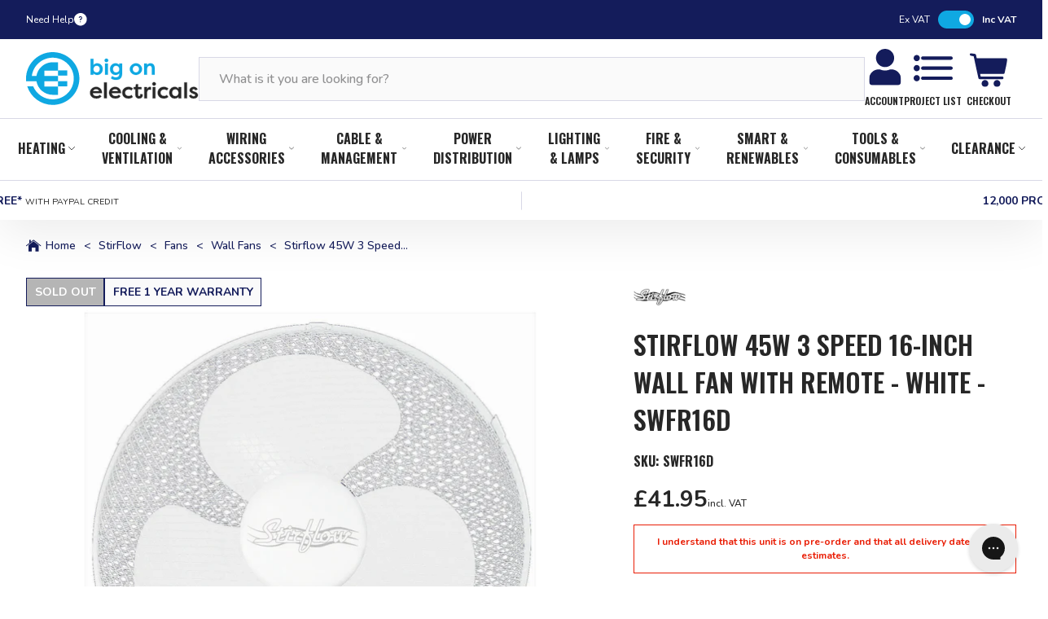

--- FILE ---
content_type: text/html; charset=utf-8
request_url: https://www.bigonelectricals.co.uk/products/stirflow-swfr16d-16-inch-wall-fan-with-remote-control-swfr16d
body_size: 69252
content:
<!DOCTYPE html>
<!--[if IE 9]> <html class="ie9 no-js" lang="en"> <![endif]-->
<!--[if (gt IE 9)|!(IE)]><!--> <html class="no-js" lang="en"> <!--<![endif]-->
<head>
  <!-- Google Consent Mode V2 Consentmo -->
<script>
  window.consentmo_gcm_initial_state = "";
  window.consentmo_gcm_state = "0";
  window.consentmo_gcm_security_storage = "strict";
  window.consentmo_gcm_ad_storage = "marketing";
  window.consentmo_gcm_analytics_storage = "analytics";
  window.consentmo_gcm_functionality_storage = "functionality";
  window.consentmo_gcm_personalization_storage = "functionality";
  window.consentmo_gcm_ads_data_redaction = "true";
  window.consentmo_gcm_url_passthrough = "false";
  window.consentmo_gcm_data_layer_name = "dataLayer";
  
  // Google Consent Mode V2 integration script from Consentmo GDPR
  window.isenseRules = {};
  window.isenseRules.gcm = {
      gcmVersion: 2,
      integrationVersion: 3,
      customChanges: false,
      consentUpdated: false,
      initialState: 7,
      isCustomizationEnabled: false,
      adsDataRedaction: true,
      urlPassthrough: false,
      dataLayer: 'dataLayer',
      categories: { ad_personalization: "marketing", ad_storage: "marketing", ad_user_data: "marketing", analytics_storage: "analytics", functionality_storage: "functionality", personalization_storage: "functionality", security_storage: "strict"},
      storage: { ad_personalization: "false", ad_storage: "false", ad_user_data: "false", analytics_storage: "false", functionality_storage: "false", personalization_storage: "false", security_storage: "false", wait_for_update: 2000 }
  };
  if(window.consentmo_gcm_state !== null && window.consentmo_gcm_state !== "" && window.consentmo_gcm_state !== "0") {
    window.isenseRules.gcm.isCustomizationEnabled = true;
    window.isenseRules.gcm.initialState = window.consentmo_gcm_initial_state === null || window.consentmo_gcm_initial_state.trim() === "" ? window.isenseRules.gcm.initialState : window.consentmo_gcm_initial_state;
    window.isenseRules.gcm.categories.ad_storage = window.consentmo_gcm_ad_storage === null || window.consentmo_gcm_ad_storage.trim() === "" ? window.isenseRules.gcm.categories.ad_storage : window.consentmo_gcm_ad_storage;
    window.isenseRules.gcm.categories.ad_user_data = window.consentmo_gcm_ad_storage === null || window.consentmo_gcm_ad_storage.trim() === "" ? window.isenseRules.gcm.categories.ad_user_data : window.consentmo_gcm_ad_storage;
    window.isenseRules.gcm.categories.ad_personalization = window.consentmo_gcm_ad_storage === null || window.consentmo_gcm_ad_storage.trim() === "" ? window.isenseRules.gcm.categories.ad_personalization : window.consentmo_gcm_ad_storage;
    window.isenseRules.gcm.categories.analytics_storage = window.consentmo_gcm_analytics_storage === null || window.consentmo_gcm_analytics_storage.trim() === "" ? window.isenseRules.gcm.categories.analytics_storage : window.consentmo_gcm_analytics_storage;
    window.isenseRules.gcm.categories.functionality_storage = window.consentmo_gcm_functionality_storage === null || window.consentmo_gcm_functionality_storage.trim() === "" ? window.isenseRules.gcm.categories.functionality_storage : window.consentmo_gcm_functionality_storage;
    window.isenseRules.gcm.categories.personalization_storage = window.consentmo_gcm_personalization_storage === null || window.consentmo_gcm_personalization_storage.trim() === "" ? window.isenseRules.gcm.categories.personalization_storage : window.consentmo_gcm_personalization_storage;
    window.isenseRules.gcm.categories.security_storage = window.consentmo_gcm_security_storage === null || window.consentmo_gcm_security_storage.trim() === "" ? window.isenseRules.gcm.categories.security_storage : window.consentmo_gcm_security_storage;
    window.isenseRules.gcm.urlPassthrough = window.consentmo_gcm_url_passthrough === null || window.consentmo_gcm_url_passthrough.trim() === "" ? window.isenseRules.gcm.urlPassthrough : window.consentmo_gcm_url_passthrough;
    window.isenseRules.gcm.adsDataRedaction = window.consentmo_gcm_ads_data_redaction === null || window.consentmo_gcm_ads_data_redaction.trim() === "" ? window.isenseRules.gcm.adsDataRedaction : window.consentmo_gcm_ads_data_redaction;
    window.isenseRules.gcm.dataLayer = window.consentmo_gcm_data_layer_name === null || window.consentmo_gcm_data_layer_name.trim() === "" ? window.isenseRules.gcm.dataLayer : window.consentmo_gcm_data_layer_name;
  }
  window.isenseRules.initializeGcm = function (rules) {
    if(window.isenseRules.gcm.isCustomizationEnabled) {
      rules.initialState = window.isenseRules.gcm.initialState;
      rules.urlPassthrough = window.isenseRules.gcm.urlPassthrough === true || window.isenseRules.gcm.urlPassthrough === 'true';
      rules.adsDataRedaction = window.isenseRules.gcm.adsDataRedaction === true || window.isenseRules.gcm.adsDataRedaction === 'true';
    }
    
    let initialState = parseInt(rules.initialState);
    let marketingBlocked = initialState === 0 || initialState === 2 || initialState === 5 || initialState === 7;
    let analyticsBlocked = initialState === 0 || initialState === 3 || initialState === 6 || initialState === 7;
    let functionalityBlocked = initialState === 4 || initialState === 5 || initialState === 6 || initialState === 7;

    let consentStatus = (document.cookie.match(/(^| )cookieconsent_status=([^;]+)/) || [])[2] || null;
    let gdprCache = localStorage.getItem('gdprCache') ? JSON.parse(localStorage.getItem('gdprCache')) : null;
    if (consentStatus && gdprCache && typeof gdprCache.updatedPreferences !== "undefined") {
      let updatedPreferences = gdprCache.updatedPreferences;
      marketingBlocked = parseInt(updatedPreferences.indexOf('marketing')) > -1;
      analyticsBlocked = parseInt(updatedPreferences.indexOf('analytics')) > -1;
      functionalityBlocked = parseInt(updatedPreferences.indexOf('functionality')) > -1;
    }

    Object.entries(rules.categories).forEach(category => {
      if(rules.storage.hasOwnProperty(category[0])) {
        switch(category[1]) {
          case 'strict':
            rules.storage[category[0]] = "granted";
            break;
          case 'marketing':
            rules.storage[category[0]] = marketingBlocked ? "denied" : "granted";
            break;
          case 'analytics':
            rules.storage[category[0]] = analyticsBlocked ? "denied" : "granted";
            break;
          case 'functionality':
            rules.storage[category[0]] = functionalityBlocked ? "denied" : "granted";
            break;
        }
      }
    });
    rules.consentUpdated = true;
    isenseRules.gcm = rules;
  }

  /*
   * Options:
   * - true: set default consent for all regions
   * - false: set default consent when the cookie bar active
   */
  const isSetDefaultConsent = false;

  window[window.isenseRules.gcm.dataLayer] = window[window.isenseRules.gcm.dataLayer] || [];
  function gtag() { window[window.isenseRules.gcm.dataLayer].push(arguments); }

  if (isSetDefaultConsent) {
    // Editable
    gtag("consent", "default", {
      ad_storage: "denied",
      ad_personalization: "denied",
      ad_user_data: "denied",
      analytics_storage: "denied",
      functionality_storage: "denied",
      personalization_storage: "denied",
      security_storage: "granted",
      wait_for_update: 2000
    });
    gtag("set", "ads_data_redaction", false);
    gtag("set", "url_passthrough", false);
  }

  function csmConsentGcm() {
    /*
    * initialState acceptable values:
    * 0 - Set both ad_storage and analytics_storage to denied
    * 1 - Set all categories to granted
    * 2 - Set only ad_storage to denied
    * 3 - Set only analytics_storage to denied
    * 4 - Set only functionality_storage to denied
    * 5 - Set both ad_storage and functionality_storage to denied
    * 6 - Set both analytics_storage and functionality_storage to denied
    * 7 - Set all categories to denied
    */
    window.isenseRules.initializeGcm({
      ...window.isenseRules.gcm,
      adsDataRedaction: true,
      urlPassthrough: false,
      initialState: 7
    });

    gtag("consent", (!isSetDefaultConsent ? "default" : "update"), isenseRules.gcm.storage);
    isenseRules.gcm.adsDataRedaction && gtag("set", "ads_data_redaction", isenseRules.gcm.adsDataRedaction);
    isenseRules.gcm.urlPassthrough && gtag("set", "url_passthrough", isenseRules.gcm.urlPassthrough);
  }

  let isInitConsentmoSignal = true;
  document.addEventListener("consentmoSignal", function(e) {
    if (isInitConsentmoSignal) {
      csmConsentGcm();
      isInitConsentmoSignal = false;
    }
  });
</script>
    <meta charset="utf-8">
    <meta http-equiv="X-UA-Compatible" content="IE=edge,chrome=1">
    <meta name="viewport" content="width=device-width,initial-scale=1">
    <meta name="theme-color" content="">
  
    <link rel="canonical" href="https://www.bigonelectricals.co.uk/products/stirflow-swfr16d-16-inch-wall-fan-with-remote-control-swfr16d">
  
<link rel="shortcut icon" href="//www.bigonelectricals.co.uk/cdn/shop/files/boe_favicon_60.png?v=1687873307&amp;width=32" type="image/png"><title>Stirflow SWFR16D 16 Inch Wall Fan with Remote Control
&ndash; BigOnElectricals.co.uk</title>

    <meta name="description" content="Stirflow SWFR16D 16&quot; Wall Fan with Remote Control - SWFR16DCooling At Its FinestSTIRFLOW COOLING FANS…they have a history:Keeping you COOL across the generations, Stirflow has a great pedigree, as well as an impressive reputation for quality and reliability. Easy to clean.STIRFLOW STYLE…with reliability:Stylish, functi">
<!-- /snippets/social-meta-tags.liquid -->




<meta property="og:site_name" content="BigOnElectricals.co.uk">
<meta property="og:url" content="https://www.bigonelectricals.co.uk/products/stirflow-swfr16d-16-inch-wall-fan-with-remote-control-swfr16d">
<meta property="og:title" content="Stirflow 45W 3 Speed 16-inch Wall Fan With Remote - White - SWFR16D">
<meta property="og:type" content="product">
<meta property="og:description" content="Stirflow SWFR16D 16&quot; Wall Fan with Remote Control - SWFR16DCooling At Its FinestSTIRFLOW COOLING FANS…they have a history:Keeping you COOL across the generations, Stirflow has a great pedigree, as well as an impressive reputation for quality and reliability. Easy to clean.STIRFLOW STYLE…with reliability:Stylish, functi">

  <meta property="og:price:amount" content="41.95">
  <meta property="og:price:currency" content="GBP">

<meta property="og:image" content="http://www.bigonelectricals.co.uk/cdn/shop/products/f_252F0_252F8_252F5_252Ff085ec087b1ab2ae281ea262015c4f382b1a52f0_SWFR16D_9eecb6b3-d743-4dc9-95b6-6fbf42157960_1200x1200.png?v=1683739180">
<meta property="og:image:secure_url" content="https://www.bigonelectricals.co.uk/cdn/shop/products/f_252F0_252F8_252F5_252Ff085ec087b1ab2ae281ea262015c4f382b1a52f0_SWFR16D_9eecb6b3-d743-4dc9-95b6-6fbf42157960_1200x1200.png?v=1683739180">


<meta name="twitter:card" content="summary_large_image">
<meta name="twitter:title" content="Stirflow 45W 3 Speed 16-inch Wall Fan With Remote - White - SWFR16D">
<meta name="twitter:description" content="Stirflow SWFR16D 16&quot; Wall Fan with Remote Control - SWFR16DCooling At Its FinestSTIRFLOW COOLING FANS…they have a history:Keeping you COOL across the generations, Stirflow has a great pedigree, as well as an impressive reputation for quality and reliability. Easy to clean.STIRFLOW STYLE…with reliability:Stylish, functi">

    



<link rel="preconnect" href="https://fonts.googleapis.com">
<link rel="preconnect" href="https://fonts.gstatic.com" crossorigin>

<link rel="preload" as="style" href="https://fonts.googleapis.com/css2?family=Nunito:wght@300;400;500;600;700&amp;family=Oswald:wght@600;700&amp;display=swap">
<link rel="stylesheet" media="print" onload="this.onload=null;this.removeAttribute('media');" href="https://fonts.googleapis.com/css2?family=Nunito:wght@300;400;500;600;700&amp;family=Oswald:wght@600;700&amp;display=swap">
<noscript>
    <link rel="stylesheet" href="https://fonts.googleapis.com/css2?family=Nunito:wght@300;400;500;600;700&amp;family=Oswald:wght@600;700&amp;display=swap">
</noscript>

    
    <link href="//www.bigonelectricals.co.uk/cdn/shop/t/220/assets/theme.css?v=134187366257670284201765458419" rel="stylesheet" type="text/css" media="all" />
    <link rel="preload" href="//www.bigonelectricals.co.uk/cdn/shop/t/220/assets/theme.css?v=134187366257670284201765458419" as="style" onload="this.onload=null;this.rel='stylesheet'">
    <noscript><link rel="stylesheet" href="//www.bigonelectricals.co.uk/cdn/shop/t/220/assets/theme.css?v=134187366257670284201765458419"></noscript>

    
    <link href="//www.bigonelectricals.co.uk/cdn/shop/t/220/assets/custom-styles.css?v=20539828375535061081765450480" rel="stylesheet" type="text/css" media="all" />
    <link rel="preload" href="//www.bigonelectricals.co.uk/cdn/shop/t/220/assets/custom-styles.css?v=20539828375535061081765450480" as="style" onload="this.onload=null;this.rel='stylesheet'">
    <noscript><link rel="stylesheet" href="//www.bigonelectricals.co.uk/cdn/shop/t/220/assets/custom-styles.css?v=20539828375535061081765450480"></noscript>

    <!-- GTM CONFIG -->
    


<!-- Google Tag Manager -->

<script>
    (function(w,d,s,l,i){w[l]=w[l]||[];w[l].push({'gtm.start':
            new Date().getTime(),event:'gtm.js'});var f=d.getElementsByTagName(s)[0],
        j=d.createElement(s),dl=l!='dataLayer'?'&l='+l:'';j.async=true;j.src=
        'https://tr.bigonelectricals.co.uk/gtm.js?id='+i+dl;f.parentNode.insertBefore(j,f);
    })(window,document,'script','dataLayer','GTM-KHLJ688');
</script>

    

    <script>window.performance && window.performance.mark && window.performance.mark('shopify.content_for_header.start');</script><meta name="google-site-verification" content="0VS8YhGnNXjxrtX7ZK7F50FfwlcOd4ebBSZFDb-8PYA">
<meta name="google-site-verification" content="4BJ9vVbhyOAN1VWhsadWyaQ3viHt6aj4Bc1S2YoRFCE">
<meta id="shopify-digital-wallet" name="shopify-digital-wallet" content="/10302554171/digital_wallets/dialog">
<meta name="shopify-checkout-api-token" content="d7a39f81b2c4288d3a7b4fd187846c19">
<meta id="in-context-paypal-metadata" data-shop-id="10302554171" data-venmo-supported="false" data-environment="production" data-locale="en_US" data-paypal-v4="true" data-currency="GBP">
<link rel="alternate" type="application/json+oembed" href="https://www.bigonelectricals.co.uk/products/stirflow-swfr16d-16-inch-wall-fan-with-remote-control-swfr16d.oembed">
<script async="async" src="/checkouts/internal/preloads.js?locale=en-GB"></script>
<link rel="preconnect" href="https://shop.app" crossorigin="anonymous">
<script async="async" src="https://shop.app/checkouts/internal/preloads.js?locale=en-GB&shop_id=10302554171" crossorigin="anonymous"></script>
<script id="apple-pay-shop-capabilities" type="application/json">{"shopId":10302554171,"countryCode":"GB","currencyCode":"GBP","merchantCapabilities":["supports3DS"],"merchantId":"gid:\/\/shopify\/Shop\/10302554171","merchantName":"BigOnElectricals.co.uk","requiredBillingContactFields":["postalAddress","email","phone"],"requiredShippingContactFields":["postalAddress","email","phone"],"shippingType":"shipping","supportedNetworks":["visa","maestro","masterCard","amex","discover","elo"],"total":{"type":"pending","label":"BigOnElectricals.co.uk","amount":"1.00"},"shopifyPaymentsEnabled":true,"supportsSubscriptions":true}</script>
<script id="shopify-features" type="application/json">{"accessToken":"d7a39f81b2c4288d3a7b4fd187846c19","betas":["rich-media-storefront-analytics"],"domain":"www.bigonelectricals.co.uk","predictiveSearch":true,"shopId":10302554171,"locale":"en"}</script>
<script>var Shopify = Shopify || {};
Shopify.shop = "energybulbs-co-uk.myshopify.com";
Shopify.locale = "en";
Shopify.currency = {"active":"GBP","rate":"1.0"};
Shopify.country = "GB";
Shopify.theme = {"name":"LIVE - 11-12-2025 - DeliveryTimer","id":189652435331,"schema_name":"BOE bespoke","schema_version":"1.0.0","theme_store_id":null,"role":"main"};
Shopify.theme.handle = "null";
Shopify.theme.style = {"id":null,"handle":null};
Shopify.cdnHost = "www.bigonelectricals.co.uk/cdn";
Shopify.routes = Shopify.routes || {};
Shopify.routes.root = "/";</script>
<script type="module">!function(o){(o.Shopify=o.Shopify||{}).modules=!0}(window);</script>
<script>!function(o){function n(){var o=[];function n(){o.push(Array.prototype.slice.apply(arguments))}return n.q=o,n}var t=o.Shopify=o.Shopify||{};t.loadFeatures=n(),t.autoloadFeatures=n()}(window);</script>
<script>
  window.ShopifyPay = window.ShopifyPay || {};
  window.ShopifyPay.apiHost = "shop.app\/pay";
  window.ShopifyPay.redirectState = null;
</script>
<script id="shop-js-analytics" type="application/json">{"pageType":"product"}</script>
<script defer="defer" async type="module" src="//www.bigonelectricals.co.uk/cdn/shopifycloud/shop-js/modules/v2/client.init-shop-cart-sync_C5BV16lS.en.esm.js"></script>
<script defer="defer" async type="module" src="//www.bigonelectricals.co.uk/cdn/shopifycloud/shop-js/modules/v2/chunk.common_CygWptCX.esm.js"></script>
<script type="module">
  await import("//www.bigonelectricals.co.uk/cdn/shopifycloud/shop-js/modules/v2/client.init-shop-cart-sync_C5BV16lS.en.esm.js");
await import("//www.bigonelectricals.co.uk/cdn/shopifycloud/shop-js/modules/v2/chunk.common_CygWptCX.esm.js");

  window.Shopify.SignInWithShop?.initShopCartSync?.({"fedCMEnabled":true,"windoidEnabled":true});

</script>
<script>
  window.Shopify = window.Shopify || {};
  if (!window.Shopify.featureAssets) window.Shopify.featureAssets = {};
  window.Shopify.featureAssets['shop-js'] = {"shop-cart-sync":["modules/v2/client.shop-cart-sync_ZFArdW7E.en.esm.js","modules/v2/chunk.common_CygWptCX.esm.js"],"init-fed-cm":["modules/v2/client.init-fed-cm_CmiC4vf6.en.esm.js","modules/v2/chunk.common_CygWptCX.esm.js"],"shop-button":["modules/v2/client.shop-button_tlx5R9nI.en.esm.js","modules/v2/chunk.common_CygWptCX.esm.js"],"shop-cash-offers":["modules/v2/client.shop-cash-offers_DOA2yAJr.en.esm.js","modules/v2/chunk.common_CygWptCX.esm.js","modules/v2/chunk.modal_D71HUcav.esm.js"],"init-windoid":["modules/v2/client.init-windoid_sURxWdc1.en.esm.js","modules/v2/chunk.common_CygWptCX.esm.js"],"shop-toast-manager":["modules/v2/client.shop-toast-manager_ClPi3nE9.en.esm.js","modules/v2/chunk.common_CygWptCX.esm.js"],"init-shop-email-lookup-coordinator":["modules/v2/client.init-shop-email-lookup-coordinator_B8hsDcYM.en.esm.js","modules/v2/chunk.common_CygWptCX.esm.js"],"init-shop-cart-sync":["modules/v2/client.init-shop-cart-sync_C5BV16lS.en.esm.js","modules/v2/chunk.common_CygWptCX.esm.js"],"avatar":["modules/v2/client.avatar_BTnouDA3.en.esm.js"],"pay-button":["modules/v2/client.pay-button_FdsNuTd3.en.esm.js","modules/v2/chunk.common_CygWptCX.esm.js"],"init-customer-accounts":["modules/v2/client.init-customer-accounts_DxDtT_ad.en.esm.js","modules/v2/client.shop-login-button_C5VAVYt1.en.esm.js","modules/v2/chunk.common_CygWptCX.esm.js","modules/v2/chunk.modal_D71HUcav.esm.js"],"init-shop-for-new-customer-accounts":["modules/v2/client.init-shop-for-new-customer-accounts_ChsxoAhi.en.esm.js","modules/v2/client.shop-login-button_C5VAVYt1.en.esm.js","modules/v2/chunk.common_CygWptCX.esm.js","modules/v2/chunk.modal_D71HUcav.esm.js"],"shop-login-button":["modules/v2/client.shop-login-button_C5VAVYt1.en.esm.js","modules/v2/chunk.common_CygWptCX.esm.js","modules/v2/chunk.modal_D71HUcav.esm.js"],"init-customer-accounts-sign-up":["modules/v2/client.init-customer-accounts-sign-up_CPSyQ0Tj.en.esm.js","modules/v2/client.shop-login-button_C5VAVYt1.en.esm.js","modules/v2/chunk.common_CygWptCX.esm.js","modules/v2/chunk.modal_D71HUcav.esm.js"],"shop-follow-button":["modules/v2/client.shop-follow-button_Cva4Ekp9.en.esm.js","modules/v2/chunk.common_CygWptCX.esm.js","modules/v2/chunk.modal_D71HUcav.esm.js"],"checkout-modal":["modules/v2/client.checkout-modal_BPM8l0SH.en.esm.js","modules/v2/chunk.common_CygWptCX.esm.js","modules/v2/chunk.modal_D71HUcav.esm.js"],"lead-capture":["modules/v2/client.lead-capture_Bi8yE_yS.en.esm.js","modules/v2/chunk.common_CygWptCX.esm.js","modules/v2/chunk.modal_D71HUcav.esm.js"],"shop-login":["modules/v2/client.shop-login_D6lNrXab.en.esm.js","modules/v2/chunk.common_CygWptCX.esm.js","modules/v2/chunk.modal_D71HUcav.esm.js"],"payment-terms":["modules/v2/client.payment-terms_CZxnsJam.en.esm.js","modules/v2/chunk.common_CygWptCX.esm.js","modules/v2/chunk.modal_D71HUcav.esm.js"]};
</script>
<script>(function() {
  var isLoaded = false;
  function asyncLoad() {
    if (isLoaded) return;
    isLoaded = true;
    var urls = ["https:\/\/d23dclunsivw3h.cloudfront.net\/redirect-app.js?shop=energybulbs-co-uk.myshopify.com","https:\/\/ecommplugins-scripts.trustpilot.com\/v2.1\/js\/header.min.js?settings=eyJrZXkiOiJXcEhubEtCdjlib3hySUtlIiwicyI6Im5vbmUifQ==\u0026v=2.5\u0026shop=energybulbs-co-uk.myshopify.com","https:\/\/ecommplugins-trustboxsettings.trustpilot.com\/energybulbs-co-uk.myshopify.com.js?settings=1669798505083\u0026shop=energybulbs-co-uk.myshopify.com","https:\/\/widget.trustpilot.com\/bootstrap\/v5\/tp.widget.sync.bootstrap.min.js?shop=energybulbs-co-uk.myshopify.com","https:\/\/widget.trustpilot.com\/bootstrap\/v5\/tp.widget.sync.bootstrap.min.js?shop=energybulbs-co-uk.myshopify.com","https:\/\/widget.trustpilot.com\/bootstrap\/v5\/tp.widget.sync.bootstrap.min.js?shop=energybulbs-co-uk.myshopify.com","https:\/\/cdn-loyalty.yotpo.com\/loader\/7BHjravcCu68_DdMxKQsQQ.js?shop=energybulbs-co-uk.myshopify.com","https:\/\/config.gorgias.chat\/bundle-loader\/01GYCCNEN4ASP041M45EFBDP34?source=shopify1click\u0026shop=energybulbs-co-uk.myshopify.com","https:\/\/dr4qe3ddw9y32.cloudfront.net\/awin-shopify-integration-code.js?aid=5854\u0026v=shopifyApp_4.6.0\u0026ts=1721834978518\u0026shop=energybulbs-co-uk.myshopify.com","https:\/\/d18eg7dreypte5.cloudfront.net\/browse-abandonment\/smsbump_timer.js?shop=energybulbs-co-uk.myshopify.com","https:\/\/cdn.9gtb.com\/loader.js?g_cvt_id=2baf79a7-8ae4-476e-8fee-0d8a4c84932e\u0026shop=energybulbs-co-uk.myshopify.com"];
    for (var i = 0; i < urls.length; i++) {
      var s = document.createElement('script');
      s.type = 'text/javascript';
      s.async = true;
      s.src = urls[i];
      var x = document.getElementsByTagName('script')[0];
      x.parentNode.insertBefore(s, x);
    }
  };
  if(window.attachEvent) {
    window.attachEvent('onload', asyncLoad);
  } else {
    window.addEventListener('load', asyncLoad, false);
  }
})();</script>
<script id="__st">var __st={"a":10302554171,"offset":0,"reqid":"026ba94c-29a0-454e-ac44-5abcfa1f1abf-1768730272","pageurl":"www.bigonelectricals.co.uk\/products\/stirflow-swfr16d-16-inch-wall-fan-with-remote-control-swfr16d","u":"9f36aecd7285","p":"product","rtyp":"product","rid":2123441963067};</script>
<script>window.ShopifyPaypalV4VisibilityTracking = true;</script>
<script id="captcha-bootstrap">!function(){'use strict';const t='contact',e='account',n='new_comment',o=[[t,t],['blogs',n],['comments',n],[t,'customer']],c=[[e,'customer_login'],[e,'guest_login'],[e,'recover_customer_password'],[e,'create_customer']],r=t=>t.map((([t,e])=>`form[action*='/${t}']:not([data-nocaptcha='true']) input[name='form_type'][value='${e}']`)).join(','),a=t=>()=>t?[...document.querySelectorAll(t)].map((t=>t.form)):[];function s(){const t=[...o],e=r(t);return a(e)}const i='password',u='form_key',d=['recaptcha-v3-token','g-recaptcha-response','h-captcha-response',i],f=()=>{try{return window.sessionStorage}catch{return}},m='__shopify_v',_=t=>t.elements[u];function p(t,e,n=!1){try{const o=window.sessionStorage,c=JSON.parse(o.getItem(e)),{data:r}=function(t){const{data:e,action:n}=t;return t[m]||n?{data:e,action:n}:{data:t,action:n}}(c);for(const[e,n]of Object.entries(r))t.elements[e]&&(t.elements[e].value=n);n&&o.removeItem(e)}catch(o){console.error('form repopulation failed',{error:o})}}const l='form_type',E='cptcha';function T(t){t.dataset[E]=!0}const w=window,h=w.document,L='Shopify',v='ce_forms',y='captcha';let A=!1;((t,e)=>{const n=(g='f06e6c50-85a8-45c8-87d0-21a2b65856fe',I='https://cdn.shopify.com/shopifycloud/storefront-forms-hcaptcha/ce_storefront_forms_captcha_hcaptcha.v1.5.2.iife.js',D={infoText:'Protected by hCaptcha',privacyText:'Privacy',termsText:'Terms'},(t,e,n)=>{const o=w[L][v],c=o.bindForm;if(c)return c(t,g,e,D).then(n);var r;o.q.push([[t,g,e,D],n]),r=I,A||(h.body.append(Object.assign(h.createElement('script'),{id:'captcha-provider',async:!0,src:r})),A=!0)});var g,I,D;w[L]=w[L]||{},w[L][v]=w[L][v]||{},w[L][v].q=[],w[L][y]=w[L][y]||{},w[L][y].protect=function(t,e){n(t,void 0,e),T(t)},Object.freeze(w[L][y]),function(t,e,n,w,h,L){const[v,y,A,g]=function(t,e,n){const i=e?o:[],u=t?c:[],d=[...i,...u],f=r(d),m=r(i),_=r(d.filter((([t,e])=>n.includes(e))));return[a(f),a(m),a(_),s()]}(w,h,L),I=t=>{const e=t.target;return e instanceof HTMLFormElement?e:e&&e.form},D=t=>v().includes(t);t.addEventListener('submit',(t=>{const e=I(t);if(!e)return;const n=D(e)&&!e.dataset.hcaptchaBound&&!e.dataset.recaptchaBound,o=_(e),c=g().includes(e)&&(!o||!o.value);(n||c)&&t.preventDefault(),c&&!n&&(function(t){try{if(!f())return;!function(t){const e=f();if(!e)return;const n=_(t);if(!n)return;const o=n.value;o&&e.removeItem(o)}(t);const e=Array.from(Array(32),(()=>Math.random().toString(36)[2])).join('');!function(t,e){_(t)||t.append(Object.assign(document.createElement('input'),{type:'hidden',name:u})),t.elements[u].value=e}(t,e),function(t,e){const n=f();if(!n)return;const o=[...t.querySelectorAll(`input[type='${i}']`)].map((({name:t})=>t)),c=[...d,...o],r={};for(const[a,s]of new FormData(t).entries())c.includes(a)||(r[a]=s);n.setItem(e,JSON.stringify({[m]:1,action:t.action,data:r}))}(t,e)}catch(e){console.error('failed to persist form',e)}}(e),e.submit())}));const S=(t,e)=>{t&&!t.dataset[E]&&(n(t,e.some((e=>e===t))),T(t))};for(const o of['focusin','change'])t.addEventListener(o,(t=>{const e=I(t);D(e)&&S(e,y())}));const B=e.get('form_key'),M=e.get(l),P=B&&M;t.addEventListener('DOMContentLoaded',(()=>{const t=y();if(P)for(const e of t)e.elements[l].value===M&&p(e,B);[...new Set([...A(),...v().filter((t=>'true'===t.dataset.shopifyCaptcha))])].forEach((e=>S(e,t)))}))}(h,new URLSearchParams(w.location.search),n,t,e,['guest_login'])})(!0,!0)}();</script>
<script integrity="sha256-4kQ18oKyAcykRKYeNunJcIwy7WH5gtpwJnB7kiuLZ1E=" data-source-attribution="shopify.loadfeatures" defer="defer" src="//www.bigonelectricals.co.uk/cdn/shopifycloud/storefront/assets/storefront/load_feature-a0a9edcb.js" crossorigin="anonymous"></script>
<script crossorigin="anonymous" defer="defer" src="//www.bigonelectricals.co.uk/cdn/shopifycloud/storefront/assets/shopify_pay/storefront-65b4c6d7.js?v=20250812"></script>
<script data-source-attribution="shopify.dynamic_checkout.dynamic.init">var Shopify=Shopify||{};Shopify.PaymentButton=Shopify.PaymentButton||{isStorefrontPortableWallets:!0,init:function(){window.Shopify.PaymentButton.init=function(){};var t=document.createElement("script");t.src="https://www.bigonelectricals.co.uk/cdn/shopifycloud/portable-wallets/latest/portable-wallets.en.js",t.type="module",document.head.appendChild(t)}};
</script>
<script data-source-attribution="shopify.dynamic_checkout.buyer_consent">
  function portableWalletsHideBuyerConsent(e){var t=document.getElementById("shopify-buyer-consent"),n=document.getElementById("shopify-subscription-policy-button");t&&n&&(t.classList.add("hidden"),t.setAttribute("aria-hidden","true"),n.removeEventListener("click",e))}function portableWalletsShowBuyerConsent(e){var t=document.getElementById("shopify-buyer-consent"),n=document.getElementById("shopify-subscription-policy-button");t&&n&&(t.classList.remove("hidden"),t.removeAttribute("aria-hidden"),n.addEventListener("click",e))}window.Shopify?.PaymentButton&&(window.Shopify.PaymentButton.hideBuyerConsent=portableWalletsHideBuyerConsent,window.Shopify.PaymentButton.showBuyerConsent=portableWalletsShowBuyerConsent);
</script>
<script data-source-attribution="shopify.dynamic_checkout.cart.bootstrap">document.addEventListener("DOMContentLoaded",(function(){function t(){return document.querySelector("shopify-accelerated-checkout-cart, shopify-accelerated-checkout")}if(t())Shopify.PaymentButton.init();else{new MutationObserver((function(e,n){t()&&(Shopify.PaymentButton.init(),n.disconnect())})).observe(document.body,{childList:!0,subtree:!0})}}));
</script>
<link id="shopify-accelerated-checkout-styles" rel="stylesheet" media="screen" href="https://www.bigonelectricals.co.uk/cdn/shopifycloud/portable-wallets/latest/accelerated-checkout-backwards-compat.css" crossorigin="anonymous">
<style id="shopify-accelerated-checkout-cart">
        #shopify-buyer-consent {
  margin-top: 1em;
  display: inline-block;
  width: 100%;
}

#shopify-buyer-consent.hidden {
  display: none;
}

#shopify-subscription-policy-button {
  background: none;
  border: none;
  padding: 0;
  text-decoration: underline;
  font-size: inherit;
  cursor: pointer;
}

#shopify-subscription-policy-button::before {
  box-shadow: none;
}

      </style>

<script>window.performance && window.performance.mark && window.performance.mark('shopify.content_for_header.end');</script>

    

<!-- Marketing schema -- Bradcrumbs -->
    <script type="application/ld+json">
        {
            "@context":"https://schema.org",
            "@type":"BreadcrumbList",
            "itemListElement":[
                {
                "@type":"ListItem",
                "position":1,
                "name":"Home",
                "item":"https://www.bigonelectricals.co.uk/"
                }, {
                        "@type": "ListItem",
                        "position": 2,
                        "name": "Cooling",
                        "item": "/collections/cooling"
                    },
                    {
                        "@type": "ListItem",
                        "position": 3,
                        "name": "Stirflow 45W 3 Speed 16-inch Wall Fan With Remote - White - SWFR16D",
                        "item": "/products/stirflow-swfr16d-16-inch-wall-fan-with-remote-control-swfr16d"
                    }
            ]
        }
    </script>

    


        
        <!-- Marketing schema -- Product -->
        <script type="application/ld+json">
                {

                "@context": "https://schema.org/",
                "@type": "Product",
                "name": "Stirflow 45W 3 Speed 16-inch Wall Fan With Remote - White - SWFR16D",
                "image": ["//www.bigonelectricals.co.uk/cdn/shop/products/f_252F0_252F8_252F5_252Ff085ec087b1ab2ae281ea262015c4f382b1a52f0_SWFR16D_9eecb6b3-d743-4dc9-95b6-6fbf42157960.png?crop=center&amp;height=1096&amp;v=1683739180&amp;width=1096"],
                "description": "Stirflow SWFR16D 16&quot; Wall Fan with Remote Control - SWFR16DCooling At Its FinestSTIRFLOW COOLING FANS…they have a history:Keeping you COOL across the generations, Stirflow has a great pedigree, as well as an impressive reputation for quality and reliability. Easy to clean.STIRFLOW STYLE…with reliability:Stylish, functional, yet simple and always there when you need to Cool Down - fast! Modern Design Fans for The Home and OfficeSTIRFLOW COOLING … is second to none:With a variety of styles for all applications from Desk Standing, Wall Mountable, Tower, Pedestal and a very useful Clip on to the very effective Power Fan. Manual and Remote Control Options.FABULOUS STIRFLOW…for every refreshing moment:This fabulous range of Cooling Fans, whether you are using them in domestic or commercial applications are just what you need for those, Oh so regular ‘Heat Waves’ …clearly a British Summertime Requirement!The Stirflow SWFR16D is a 16&quot; (40cm) Wall Fan which offers 3 fan speed settings with oscillating control and tilt action.  The rotor of the fan has an adjustable tilt head so that airflow can be directed where required.It&#39;s supplied fully assembled and ready to use wherever needed.The Stirflow SWFR16D is ideal for both, the workplace environment and personal domestic environment.16” Wall FanOscillating Control &amp;amp; Tilt ActionFully Guarded Plastic BladesMetal Mesh Safety Cover3 Speed SettingsRemote Control0.5-7.5 Hour TimerPlug: BS PlugVoltage: 230VFrequency: 50HzRated Power: 45WLead Wire: 1.2 mDimensions (H x W x D) mm: 480 x 300 x 430Weight: 2.05 kg",
                "sku":"SWFR16D",
                "mpn":"2123441963067",
                "brand":{
                    "@type":"brand",
                    "name":"Stirflow"
                },
                "offers":{
                    "@type":"Offer",
                    "url":"/products/stirflow-swfr16d-16-inch-wall-fan-with-remote-control-swfr16d",
                    "priceCurrency":"GBP",
                    "price":"41.95",
                    "itemCondition":"https://schema.org/NewCondition",
                    "availability":"https://schema.org/OutOfStock",
                    "seller":{
                        "@type":"Organization",
                        "name":"BigOnElectricals.co.uk"
                    }
                }
            }

        </script>
        
    

    
    <!-- TrustBox script -->
      <script type="text/javascript" src="//widget.trustpilot.com/bootstrap/v5/tp.widget.bootstrap.min.js" async></script>
    <!-- End TrustBox script -->
    

    <!-- INSTANT SEARCH -->
    <script src="//www.bigonelectricals.co.uk/cdn/shop/t/220/assets/instant-search.js?v=53606961685093441801765450484" defer="defer"></script>
    
<!-- BEGIN app block: shopify://apps/consentmo-gdpr/blocks/gdpr_cookie_consent/4fbe573f-a377-4fea-9801-3ee0858cae41 -->


<!-- END app block --><!-- BEGIN app block: shopify://apps/hulk-form-builder/blocks/app-embed/b6b8dd14-356b-4725-a4ed-77232212b3c3 --><!-- BEGIN app snippet: hulkapps-formbuilder-theme-ext --><script type="text/javascript">
  
  if (typeof window.formbuilder_customer != "object") {
        window.formbuilder_customer = {}
  }

  window.hulkFormBuilder = {
    form_data: {},
    shop_data: {"shop_vrhFOVRF_-tpfFzChe9Ilg":{"shop_uuid":"vrhFOVRF_-tpfFzChe9Ilg","shop_timezone":"Europe\/London","shop_id":87528,"shop_is_after_submit_enabled":true,"shop_shopify_plan":"Shopify Plus","shop_shopify_domain":"energybulbs-co-uk.myshopify.com","shop_created_at":"2023-07-12T08:04:09.704Z","is_skip_metafield":false,"shop_deleted":false,"shop_disabled":false}},
    settings_data: {"shop_settings":{"shop_customise_msgs":[],"default_customise_msgs":{"is_required":"is required","thank_you":"Thank you! The form was submitted successfully.","processing":"Processing...","valid_data":"Please provide valid data","valid_email":"Provide valid email format","valid_tags":"HTML Tags are not allowed","valid_phone":"Provide valid phone number","valid_captcha":"Please provide valid captcha response","valid_url":"Provide valid URL","only_number_alloud":"Provide valid number in","number_less":"must be less than","number_more":"must be more than","image_must_less":"Image must be less than 20MB","image_number":"Images allowed","image_extension":"Invalid extension! Please provide image file","error_image_upload":"Error in image upload. Please try again.","error_file_upload":"Error in file upload. Please try again.","your_response":"Your response","error_form_submit":"Error occur.Please try again after sometime.","email_submitted":"Form with this email is already submitted","invalid_email_by_zerobounce":"The email address you entered appears to be invalid. Please check it and try again.","download_file":"Download file","card_details_invalid":"Your card details are invalid","card_details":"Card details","please_enter_card_details":"Please enter card details","card_number":"Card number","exp_mm":"Exp MM","exp_yy":"Exp YY","crd_cvc":"CVV","payment_value":"Payment amount","please_enter_payment_amount":"Please enter payment amount","address1":"Address line 1","address2":"Address line 2","city":"City","province":"Province","zipcode":"Zip code","country":"Country","blocked_domain":"This form does not accept addresses from","file_must_less":"File must be less than 20MB","file_extension":"Invalid extension! Please provide file","only_file_number_alloud":"files allowed","previous":"Previous","next":"Next","must_have_a_input":"Please enter at least one field.","please_enter_required_data":"Please enter required data","atleast_one_special_char":"Include at least one special character","atleast_one_lowercase_char":"Include at least one lowercase character","atleast_one_uppercase_char":"Include at least one uppercase character","atleast_one_number":"Include at least one number","must_have_8_chars":"Must have 8 characters long","be_between_8_and_12_chars":"Be between 8 and 12 characters long","please_select":"Please Select","phone_submitted":"Form with this phone number is already submitted","user_res_parse_error":"Error while submitting the form","valid_same_values":"values must be same","product_choice_clear_selection":"Clear Selection","picture_choice_clear_selection":"Clear Selection","remove_all_for_file_image_upload":"Remove All","invalid_file_type_for_image_upload":"You can't upload files of this type.","invalid_file_type_for_signature_upload":"You can't upload files of this type.","max_files_exceeded_for_file_upload":"You can not upload any more files.","max_files_exceeded_for_image_upload":"You can not upload any more files.","file_already_exist":"File already uploaded","max_limit_exceed":"You have added the maximum number of text fields.","cancel_upload_for_file_upload":"Cancel upload","cancel_upload_for_image_upload":"Cancel upload","cancel_upload_for_signature_upload":"Cancel upload"},"shop_blocked_domains":[]}},
    features_data: {"shop_plan_features":{"shop_plan_features":["unlimited-forms","full-design-customization","export-form-submissions","multiple-recipients-for-form-submissions","multiple-admin-notifications","enable-captcha","unlimited-file-uploads","save-submitted-form-data","set-auto-response-message","conditional-logic","form-banner","save-as-draft-facility","include-user-response-in-admin-email","disable-form-submission","file-upload"]}},
    shop: null,
    shop_id: null,
    plan_features: null,
    validateDoubleQuotes: false,
    assets: {
      extraFunctions: "https://cdn.shopify.com/extensions/019bb5ee-ec40-7527-955d-c1b8751eb060/form-builder-by-hulkapps-50/assets/extra-functions.js",
      extraStyles: "https://cdn.shopify.com/extensions/019bb5ee-ec40-7527-955d-c1b8751eb060/form-builder-by-hulkapps-50/assets/extra-styles.css",
      bootstrapStyles: "https://cdn.shopify.com/extensions/019bb5ee-ec40-7527-955d-c1b8751eb060/form-builder-by-hulkapps-50/assets/theme-app-extension-bootstrap.css"
    },
    translations: {
      htmlTagNotAllowed: "HTML Tags are not allowed",
      sqlQueryNotAllowed: "SQL Queries are not allowed",
      doubleQuoteNotAllowed: "Double quotes are not allowed",
      vorwerkHttpWwwNotAllowed: "The words \u0026#39;http\u0026#39; and \u0026#39;www\u0026#39; are not allowed. Please remove them and try again.",
      maxTextFieldsReached: "You have added the maximum number of text fields.",
      avoidNegativeWords: "Avoid negative words: Don\u0026#39;t use negative words in your contact message.",
      customDesignOnly: "This form is for custom designs requests. For general inquiries please contact our team at info@stagheaddesigns.com",
      zerobounceApiErrorMsg: "We couldn\u0026#39;t verify your email due to a technical issue. Please try again later.",
    }

  }

  

  window.FbThemeAppExtSettingsHash = {}
  
</script><!-- END app snippet --><!-- END app block --><!-- BEGIN app block: shopify://apps/klaviyo-email-marketing-sms/blocks/klaviyo-onsite-embed/2632fe16-c075-4321-a88b-50b567f42507 -->












  <script async src="https://static.klaviyo.com/onsite/js/WeQKGr/klaviyo.js?company_id=WeQKGr"></script>
  <script>!function(){if(!window.klaviyo){window._klOnsite=window._klOnsite||[];try{window.klaviyo=new Proxy({},{get:function(n,i){return"push"===i?function(){var n;(n=window._klOnsite).push.apply(n,arguments)}:function(){for(var n=arguments.length,o=new Array(n),w=0;w<n;w++)o[w]=arguments[w];var t="function"==typeof o[o.length-1]?o.pop():void 0,e=new Promise((function(n){window._klOnsite.push([i].concat(o,[function(i){t&&t(i),n(i)}]))}));return e}}})}catch(n){window.klaviyo=window.klaviyo||[],window.klaviyo.push=function(){var n;(n=window._klOnsite).push.apply(n,arguments)}}}}();</script>

  
    <script id="viewed_product">
      if (item == null) {
        var _learnq = _learnq || [];

        var MetafieldReviews = null
        var MetafieldYotpoRating = null
        var MetafieldYotpoCount = null
        var MetafieldLooxRating = null
        var MetafieldLooxCount = null
        var okendoProduct = null
        var okendoProductReviewCount = null
        var okendoProductReviewAverageValue = null
        try {
          // The following fields are used for Customer Hub recently viewed in order to add reviews.
          // This information is not part of __kla_viewed. Instead, it is part of __kla_viewed_reviewed_items
          MetafieldReviews = {"rating_count":0};
          MetafieldYotpoRating = "0"
          MetafieldYotpoCount = "0"
          MetafieldLooxRating = null
          MetafieldLooxCount = null

          okendoProduct = null
          // If the okendo metafield is not legacy, it will error, which then requires the new json formatted data
          if (okendoProduct && 'error' in okendoProduct) {
            okendoProduct = null
          }
          okendoProductReviewCount = okendoProduct ? okendoProduct.reviewCount : null
          okendoProductReviewAverageValue = okendoProduct ? okendoProduct.reviewAverageValue : null
        } catch (error) {
          console.error('Error in Klaviyo onsite reviews tracking:', error);
        }

        var item = {
          Name: "Stirflow 45W 3 Speed 16-inch Wall Fan With Remote - White - SWFR16D",
          ProductID: 2123441963067,
          Categories: ["Cooling","Cooling \u0026 Ventilation","Fans","Full Price Items","Network Digital Exclusions","StirFlow","Stirflow Fans","Wall \u0026 Ceiling Fans","Wall Fans"],
          ImageURL: "https://www.bigonelectricals.co.uk/cdn/shop/products/f_252F0_252F8_252F5_252Ff085ec087b1ab2ae281ea262015c4f382b1a52f0_SWFR16D_9eecb6b3-d743-4dc9-95b6-6fbf42157960_grande.png?v=1683739180",
          URL: "https://www.bigonelectricals.co.uk/products/stirflow-swfr16d-16-inch-wall-fan-with-remote-control-swfr16d",
          Brand: "Stirflow",
          Price: "£41.95",
          Value: "41.95",
          CompareAtPrice: "£41.95"
        };
        _learnq.push(['track', 'Viewed Product', item]);
        _learnq.push(['trackViewedItem', {
          Title: item.Name,
          ItemId: item.ProductID,
          Categories: item.Categories,
          ImageUrl: item.ImageURL,
          Url: item.URL,
          Metadata: {
            Brand: item.Brand,
            Price: item.Price,
            Value: item.Value,
            CompareAtPrice: item.CompareAtPrice
          },
          metafields:{
            reviews: MetafieldReviews,
            yotpo:{
              rating: MetafieldYotpoRating,
              count: MetafieldYotpoCount,
            },
            loox:{
              rating: MetafieldLooxRating,
              count: MetafieldLooxCount,
            },
            okendo: {
              rating: okendoProductReviewAverageValue,
              count: okendoProductReviewCount,
            }
          }
        }]);
      }
    </script>
  




  <script>
    window.klaviyoReviewsProductDesignMode = false
  </script>







<!-- END app block --><!-- BEGIN app block: shopify://apps/yotpo-product-reviews/blocks/reviews_tab/eb7dfd7d-db44-4334-bc49-c893b51b36cf -->



<!-- END app block --><!-- BEGIN app block: shopify://apps/yotpo-product-reviews/blocks/settings/eb7dfd7d-db44-4334-bc49-c893b51b36cf -->


  <script type="text/javascript" src="https://cdn-widgetsrepository.yotpo.com/v1/loader/2PP7FeNbGtepTxQ8zAoIZ3sx6odkWWt1vbbuuoqG?languageCode=en" async></script>



  
<!-- END app block --><script src="https://cdn.shopify.com/extensions/019bb5ee-ec40-7527-955d-c1b8751eb060/form-builder-by-hulkapps-50/assets/form-builder-script.js" type="text/javascript" defer="defer"></script>
<script src="https://cdn.shopify.com/extensions/019bc798-8961-78a8-a4e0-9b2049d94b6d/consentmo-gdpr-575/assets/consentmo_cookie_consent.js" type="text/javascript" defer="defer"></script>
<link href="https://monorail-edge.shopifysvc.com" rel="dns-prefetch">
<script>(function(){if ("sendBeacon" in navigator && "performance" in window) {try {var session_token_from_headers = performance.getEntriesByType('navigation')[0].serverTiming.find(x => x.name == '_s').description;} catch {var session_token_from_headers = undefined;}var session_cookie_matches = document.cookie.match(/_shopify_s=([^;]*)/);var session_token_from_cookie = session_cookie_matches && session_cookie_matches.length === 2 ? session_cookie_matches[1] : "";var session_token = session_token_from_headers || session_token_from_cookie || "";function handle_abandonment_event(e) {var entries = performance.getEntries().filter(function(entry) {return /monorail-edge.shopifysvc.com/.test(entry.name);});if (!window.abandonment_tracked && entries.length === 0) {window.abandonment_tracked = true;var currentMs = Date.now();var navigation_start = performance.timing.navigationStart;var payload = {shop_id: 10302554171,url: window.location.href,navigation_start,duration: currentMs - navigation_start,session_token,page_type: "product"};window.navigator.sendBeacon("https://monorail-edge.shopifysvc.com/v1/produce", JSON.stringify({schema_id: "online_store_buyer_site_abandonment/1.1",payload: payload,metadata: {event_created_at_ms: currentMs,event_sent_at_ms: currentMs}}));}}window.addEventListener('pagehide', handle_abandonment_event);}}());</script>
<script id="web-pixels-manager-setup">(function e(e,d,r,n,o){if(void 0===o&&(o={}),!Boolean(null===(a=null===(i=window.Shopify)||void 0===i?void 0:i.analytics)||void 0===a?void 0:a.replayQueue)){var i,a;window.Shopify=window.Shopify||{};var t=window.Shopify;t.analytics=t.analytics||{};var s=t.analytics;s.replayQueue=[],s.publish=function(e,d,r){return s.replayQueue.push([e,d,r]),!0};try{self.performance.mark("wpm:start")}catch(e){}var l=function(){var e={modern:/Edge?\/(1{2}[4-9]|1[2-9]\d|[2-9]\d{2}|\d{4,})\.\d+(\.\d+|)|Firefox\/(1{2}[4-9]|1[2-9]\d|[2-9]\d{2}|\d{4,})\.\d+(\.\d+|)|Chrom(ium|e)\/(9{2}|\d{3,})\.\d+(\.\d+|)|(Maci|X1{2}).+ Version\/(15\.\d+|(1[6-9]|[2-9]\d|\d{3,})\.\d+)([,.]\d+|)( \(\w+\)|)( Mobile\/\w+|) Safari\/|Chrome.+OPR\/(9{2}|\d{3,})\.\d+\.\d+|(CPU[ +]OS|iPhone[ +]OS|CPU[ +]iPhone|CPU IPhone OS|CPU iPad OS)[ +]+(15[._]\d+|(1[6-9]|[2-9]\d|\d{3,})[._]\d+)([._]\d+|)|Android:?[ /-](13[3-9]|1[4-9]\d|[2-9]\d{2}|\d{4,})(\.\d+|)(\.\d+|)|Android.+Firefox\/(13[5-9]|1[4-9]\d|[2-9]\d{2}|\d{4,})\.\d+(\.\d+|)|Android.+Chrom(ium|e)\/(13[3-9]|1[4-9]\d|[2-9]\d{2}|\d{4,})\.\d+(\.\d+|)|SamsungBrowser\/([2-9]\d|\d{3,})\.\d+/,legacy:/Edge?\/(1[6-9]|[2-9]\d|\d{3,})\.\d+(\.\d+|)|Firefox\/(5[4-9]|[6-9]\d|\d{3,})\.\d+(\.\d+|)|Chrom(ium|e)\/(5[1-9]|[6-9]\d|\d{3,})\.\d+(\.\d+|)([\d.]+$|.*Safari\/(?![\d.]+ Edge\/[\d.]+$))|(Maci|X1{2}).+ Version\/(10\.\d+|(1[1-9]|[2-9]\d|\d{3,})\.\d+)([,.]\d+|)( \(\w+\)|)( Mobile\/\w+|) Safari\/|Chrome.+OPR\/(3[89]|[4-9]\d|\d{3,})\.\d+\.\d+|(CPU[ +]OS|iPhone[ +]OS|CPU[ +]iPhone|CPU IPhone OS|CPU iPad OS)[ +]+(10[._]\d+|(1[1-9]|[2-9]\d|\d{3,})[._]\d+)([._]\d+|)|Android:?[ /-](13[3-9]|1[4-9]\d|[2-9]\d{2}|\d{4,})(\.\d+|)(\.\d+|)|Mobile Safari.+OPR\/([89]\d|\d{3,})\.\d+\.\d+|Android.+Firefox\/(13[5-9]|1[4-9]\d|[2-9]\d{2}|\d{4,})\.\d+(\.\d+|)|Android.+Chrom(ium|e)\/(13[3-9]|1[4-9]\d|[2-9]\d{2}|\d{4,})\.\d+(\.\d+|)|Android.+(UC? ?Browser|UCWEB|U3)[ /]?(15\.([5-9]|\d{2,})|(1[6-9]|[2-9]\d|\d{3,})\.\d+)\.\d+|SamsungBrowser\/(5\.\d+|([6-9]|\d{2,})\.\d+)|Android.+MQ{2}Browser\/(14(\.(9|\d{2,})|)|(1[5-9]|[2-9]\d|\d{3,})(\.\d+|))(\.\d+|)|K[Aa][Ii]OS\/(3\.\d+|([4-9]|\d{2,})\.\d+)(\.\d+|)/},d=e.modern,r=e.legacy,n=navigator.userAgent;return n.match(d)?"modern":n.match(r)?"legacy":"unknown"}(),u="modern"===l?"modern":"legacy",c=(null!=n?n:{modern:"",legacy:""})[u],f=function(e){return[e.baseUrl,"/wpm","/b",e.hashVersion,"modern"===e.buildTarget?"m":"l",".js"].join("")}({baseUrl:d,hashVersion:r,buildTarget:u}),m=function(e){var d=e.version,r=e.bundleTarget,n=e.surface,o=e.pageUrl,i=e.monorailEndpoint;return{emit:function(e){var a=e.status,t=e.errorMsg,s=(new Date).getTime(),l=JSON.stringify({metadata:{event_sent_at_ms:s},events:[{schema_id:"web_pixels_manager_load/3.1",payload:{version:d,bundle_target:r,page_url:o,status:a,surface:n,error_msg:t},metadata:{event_created_at_ms:s}}]});if(!i)return console&&console.warn&&console.warn("[Web Pixels Manager] No Monorail endpoint provided, skipping logging."),!1;try{return self.navigator.sendBeacon.bind(self.navigator)(i,l)}catch(e){}var u=new XMLHttpRequest;try{return u.open("POST",i,!0),u.setRequestHeader("Content-Type","text/plain"),u.send(l),!0}catch(e){return console&&console.warn&&console.warn("[Web Pixels Manager] Got an unhandled error while logging to Monorail."),!1}}}}({version:r,bundleTarget:l,surface:e.surface,pageUrl:self.location.href,monorailEndpoint:e.monorailEndpoint});try{o.browserTarget=l,function(e){var d=e.src,r=e.async,n=void 0===r||r,o=e.onload,i=e.onerror,a=e.sri,t=e.scriptDataAttributes,s=void 0===t?{}:t,l=document.createElement("script"),u=document.querySelector("head"),c=document.querySelector("body");if(l.async=n,l.src=d,a&&(l.integrity=a,l.crossOrigin="anonymous"),s)for(var f in s)if(Object.prototype.hasOwnProperty.call(s,f))try{l.dataset[f]=s[f]}catch(e){}if(o&&l.addEventListener("load",o),i&&l.addEventListener("error",i),u)u.appendChild(l);else{if(!c)throw new Error("Did not find a head or body element to append the script");c.appendChild(l)}}({src:f,async:!0,onload:function(){if(!function(){var e,d;return Boolean(null===(d=null===(e=window.Shopify)||void 0===e?void 0:e.analytics)||void 0===d?void 0:d.initialized)}()){var d=window.webPixelsManager.init(e)||void 0;if(d){var r=window.Shopify.analytics;r.replayQueue.forEach((function(e){var r=e[0],n=e[1],o=e[2];d.publishCustomEvent(r,n,o)})),r.replayQueue=[],r.publish=d.publishCustomEvent,r.visitor=d.visitor,r.initialized=!0}}},onerror:function(){return m.emit({status:"failed",errorMsg:"".concat(f," has failed to load")})},sri:function(e){var d=/^sha384-[A-Za-z0-9+/=]+$/;return"string"==typeof e&&d.test(e)}(c)?c:"",scriptDataAttributes:o}),m.emit({status:"loading"})}catch(e){m.emit({status:"failed",errorMsg:(null==e?void 0:e.message)||"Unknown error"})}}})({shopId: 10302554171,storefrontBaseUrl: "https://www.bigonelectricals.co.uk",extensionsBaseUrl: "https://extensions.shopifycdn.com/cdn/shopifycloud/web-pixels-manager",monorailEndpoint: "https://monorail-edge.shopifysvc.com/unstable/produce_batch",surface: "storefront-renderer",enabledBetaFlags: ["2dca8a86"],webPixelsConfigList: [{"id":"3139076483","configuration":"{\"accountID\":\"WeQKGr\",\"webPixelConfig\":\"eyJlbmFibGVBZGRlZFRvQ2FydEV2ZW50cyI6IHRydWV9\"}","eventPayloadVersion":"v1","runtimeContext":"STRICT","scriptVersion":"524f6c1ee37bacdca7657a665bdca589","type":"APP","apiClientId":123074,"privacyPurposes":["ANALYTICS","MARKETING"],"dataSharingAdjustments":{"protectedCustomerApprovalScopes":["read_customer_address","read_customer_email","read_customer_name","read_customer_personal_data","read_customer_phone"]}},{"id":"2201944451","configuration":"{\"swymApiEndpoint\":\"https:\/\/swymstore-v3free-01.swymrelay.com\",\"swymTier\":\"v3free-01\"}","eventPayloadVersion":"v1","runtimeContext":"STRICT","scriptVersion":"5b6f6917e306bc7f24523662663331c0","type":"APP","apiClientId":1350849,"privacyPurposes":["ANALYTICS","MARKETING","PREFERENCES"],"dataSharingAdjustments":{"protectedCustomerApprovalScopes":["read_customer_email","read_customer_name","read_customer_personal_data","read_customer_phone"]}},{"id":"1550320003","configuration":"{\"pixelCode\":\"CRUK2HJC77UC8JTFMBK0\"}","eventPayloadVersion":"v1","runtimeContext":"STRICT","scriptVersion":"22e92c2ad45662f435e4801458fb78cc","type":"APP","apiClientId":4383523,"privacyPurposes":["ANALYTICS","MARKETING","SALE_OF_DATA"],"dataSharingAdjustments":{"protectedCustomerApprovalScopes":["read_customer_address","read_customer_email","read_customer_name","read_customer_personal_data","read_customer_phone"]}},{"id":"1394803075","configuration":"{\"store\":\"energybulbs-co-uk.myshopify.com\"}","eventPayloadVersion":"v1","runtimeContext":"STRICT","scriptVersion":"8450b52b59e80bfb2255f1e069ee1acd","type":"APP","apiClientId":740217,"privacyPurposes":["ANALYTICS","MARKETING","SALE_OF_DATA"],"dataSharingAdjustments":{"protectedCustomerApprovalScopes":["read_customer_address","read_customer_email","read_customer_name","read_customer_personal_data","read_customer_phone"]}},{"id":"93126699","configuration":"{\"advertiserId\":\"5854\",\"shopDomain\":\"energybulbs-co-uk.myshopify.com\",\"appVersion\":\"shopifyApp_4.6.0\"}","eventPayloadVersion":"v1","runtimeContext":"STRICT","scriptVersion":"345f65b176381dab55a1e90a8420171f","type":"APP","apiClientId":2887701,"privacyPurposes":["ANALYTICS","MARKETING"],"dataSharingAdjustments":{"protectedCustomerApprovalScopes":["read_customer_personal_data"]}},{"id":"25362475","eventPayloadVersion":"1","runtimeContext":"LAX","scriptVersion":"63","type":"CUSTOM","privacyPurposes":[],"name":"GA4 Datalayer - GR"},{"id":"222986627","eventPayloadVersion":"1","runtimeContext":"LAX","scriptVersion":"2","type":"CUSTOM","privacyPurposes":["SALE_OF_DATA"],"name":"Bing Dev - UET + Consentmo"},{"id":"shopify-app-pixel","configuration":"{}","eventPayloadVersion":"v1","runtimeContext":"STRICT","scriptVersion":"0450","apiClientId":"shopify-pixel","type":"APP","privacyPurposes":["ANALYTICS","MARKETING"]},{"id":"shopify-custom-pixel","eventPayloadVersion":"v1","runtimeContext":"LAX","scriptVersion":"0450","apiClientId":"shopify-pixel","type":"CUSTOM","privacyPurposes":["ANALYTICS","MARKETING"]}],isMerchantRequest: false,initData: {"shop":{"name":"BigOnElectricals.co.uk","paymentSettings":{"currencyCode":"GBP"},"myshopifyDomain":"energybulbs-co-uk.myshopify.com","countryCode":"GB","storefrontUrl":"https:\/\/www.bigonelectricals.co.uk"},"customer":null,"cart":null,"checkout":null,"productVariants":[{"price":{"amount":41.95,"currencyCode":"GBP"},"product":{"title":"Stirflow 45W 3 Speed 16-inch Wall Fan With Remote - White - SWFR16D","vendor":"Stirflow","id":"2123441963067","untranslatedTitle":"Stirflow 45W 3 Speed 16-inch Wall Fan With Remote - White - SWFR16D","url":"\/products\/stirflow-swfr16d-16-inch-wall-fan-with-remote-control-swfr16d","type":"Wall Fans"},"id":"20436827177019","image":{"src":"\/\/www.bigonelectricals.co.uk\/cdn\/shop\/products\/f_252F0_252F8_252F5_252Ff085ec087b1ab2ae281ea262015c4f382b1a52f0_SWFR16D_9eecb6b3-d743-4dc9-95b6-6fbf42157960.png?v=1683739180"},"sku":"SWFR16D","title":"Default Title","untranslatedTitle":"Default Title"}],"purchasingCompany":null},},"https://www.bigonelectricals.co.uk/cdn","fcfee988w5aeb613cpc8e4bc33m6693e112",{"modern":"","legacy":""},{"shopId":"10302554171","storefrontBaseUrl":"https:\/\/www.bigonelectricals.co.uk","extensionBaseUrl":"https:\/\/extensions.shopifycdn.com\/cdn\/shopifycloud\/web-pixels-manager","surface":"storefront-renderer","enabledBetaFlags":"[\"2dca8a86\"]","isMerchantRequest":"false","hashVersion":"fcfee988w5aeb613cpc8e4bc33m6693e112","publish":"custom","events":"[[\"page_viewed\",{}],[\"product_viewed\",{\"productVariant\":{\"price\":{\"amount\":41.95,\"currencyCode\":\"GBP\"},\"product\":{\"title\":\"Stirflow 45W 3 Speed 16-inch Wall Fan With Remote - White - SWFR16D\",\"vendor\":\"Stirflow\",\"id\":\"2123441963067\",\"untranslatedTitle\":\"Stirflow 45W 3 Speed 16-inch Wall Fan With Remote - White - SWFR16D\",\"url\":\"\/products\/stirflow-swfr16d-16-inch-wall-fan-with-remote-control-swfr16d\",\"type\":\"Wall Fans\"},\"id\":\"20436827177019\",\"image\":{\"src\":\"\/\/www.bigonelectricals.co.uk\/cdn\/shop\/products\/f_252F0_252F8_252F5_252Ff085ec087b1ab2ae281ea262015c4f382b1a52f0_SWFR16D_9eecb6b3-d743-4dc9-95b6-6fbf42157960.png?v=1683739180\"},\"sku\":\"SWFR16D\",\"title\":\"Default Title\",\"untranslatedTitle\":\"Default Title\"}}]]"});</script><script>
  window.ShopifyAnalytics = window.ShopifyAnalytics || {};
  window.ShopifyAnalytics.meta = window.ShopifyAnalytics.meta || {};
  window.ShopifyAnalytics.meta.currency = 'GBP';
  var meta = {"product":{"id":2123441963067,"gid":"gid:\/\/shopify\/Product\/2123441963067","vendor":"Stirflow","type":"Wall Fans","handle":"stirflow-swfr16d-16-inch-wall-fan-with-remote-control-swfr16d","variants":[{"id":20436827177019,"price":4195,"name":"Stirflow 45W 3 Speed 16-inch Wall Fan With Remote - White - SWFR16D","public_title":null,"sku":"SWFR16D"}],"remote":false},"page":{"pageType":"product","resourceType":"product","resourceId":2123441963067,"requestId":"026ba94c-29a0-454e-ac44-5abcfa1f1abf-1768730272"}};
  for (var attr in meta) {
    window.ShopifyAnalytics.meta[attr] = meta[attr];
  }
</script>
<script class="analytics">
  (function () {
    var customDocumentWrite = function(content) {
      var jquery = null;

      if (window.jQuery) {
        jquery = window.jQuery;
      } else if (window.Checkout && window.Checkout.$) {
        jquery = window.Checkout.$;
      }

      if (jquery) {
        jquery('body').append(content);
      }
    };

    var hasLoggedConversion = function(token) {
      if (token) {
        return document.cookie.indexOf('loggedConversion=' + token) !== -1;
      }
      return false;
    }

    var setCookieIfConversion = function(token) {
      if (token) {
        var twoMonthsFromNow = new Date(Date.now());
        twoMonthsFromNow.setMonth(twoMonthsFromNow.getMonth() + 2);

        document.cookie = 'loggedConversion=' + token + '; expires=' + twoMonthsFromNow;
      }
    }

    var trekkie = window.ShopifyAnalytics.lib = window.trekkie = window.trekkie || [];
    if (trekkie.integrations) {
      return;
    }
    trekkie.methods = [
      'identify',
      'page',
      'ready',
      'track',
      'trackForm',
      'trackLink'
    ];
    trekkie.factory = function(method) {
      return function() {
        var args = Array.prototype.slice.call(arguments);
        args.unshift(method);
        trekkie.push(args);
        return trekkie;
      };
    };
    for (var i = 0; i < trekkie.methods.length; i++) {
      var key = trekkie.methods[i];
      trekkie[key] = trekkie.factory(key);
    }
    trekkie.load = function(config) {
      trekkie.config = config || {};
      trekkie.config.initialDocumentCookie = document.cookie;
      var first = document.getElementsByTagName('script')[0];
      var script = document.createElement('script');
      script.type = 'text/javascript';
      script.onerror = function(e) {
        var scriptFallback = document.createElement('script');
        scriptFallback.type = 'text/javascript';
        scriptFallback.onerror = function(error) {
                var Monorail = {
      produce: function produce(monorailDomain, schemaId, payload) {
        var currentMs = new Date().getTime();
        var event = {
          schema_id: schemaId,
          payload: payload,
          metadata: {
            event_created_at_ms: currentMs,
            event_sent_at_ms: currentMs
          }
        };
        return Monorail.sendRequest("https://" + monorailDomain + "/v1/produce", JSON.stringify(event));
      },
      sendRequest: function sendRequest(endpointUrl, payload) {
        // Try the sendBeacon API
        if (window && window.navigator && typeof window.navigator.sendBeacon === 'function' && typeof window.Blob === 'function' && !Monorail.isIos12()) {
          var blobData = new window.Blob([payload], {
            type: 'text/plain'
          });

          if (window.navigator.sendBeacon(endpointUrl, blobData)) {
            return true;
          } // sendBeacon was not successful

        } // XHR beacon

        var xhr = new XMLHttpRequest();

        try {
          xhr.open('POST', endpointUrl);
          xhr.setRequestHeader('Content-Type', 'text/plain');
          xhr.send(payload);
        } catch (e) {
          console.log(e);
        }

        return false;
      },
      isIos12: function isIos12() {
        return window.navigator.userAgent.lastIndexOf('iPhone; CPU iPhone OS 12_') !== -1 || window.navigator.userAgent.lastIndexOf('iPad; CPU OS 12_') !== -1;
      }
    };
    Monorail.produce('monorail-edge.shopifysvc.com',
      'trekkie_storefront_load_errors/1.1',
      {shop_id: 10302554171,
      theme_id: 189652435331,
      app_name: "storefront",
      context_url: window.location.href,
      source_url: "//www.bigonelectricals.co.uk/cdn/s/trekkie.storefront.cd680fe47e6c39ca5d5df5f0a32d569bc48c0f27.min.js"});

        };
        scriptFallback.async = true;
        scriptFallback.src = '//www.bigonelectricals.co.uk/cdn/s/trekkie.storefront.cd680fe47e6c39ca5d5df5f0a32d569bc48c0f27.min.js';
        first.parentNode.insertBefore(scriptFallback, first);
      };
      script.async = true;
      script.src = '//www.bigonelectricals.co.uk/cdn/s/trekkie.storefront.cd680fe47e6c39ca5d5df5f0a32d569bc48c0f27.min.js';
      first.parentNode.insertBefore(script, first);
    };
    trekkie.load(
      {"Trekkie":{"appName":"storefront","development":false,"defaultAttributes":{"shopId":10302554171,"isMerchantRequest":null,"themeId":189652435331,"themeCityHash":"15405161582752050215","contentLanguage":"en","currency":"GBP"},"isServerSideCookieWritingEnabled":true,"monorailRegion":"shop_domain","enabledBetaFlags":["65f19447"]},"Session Attribution":{},"S2S":{"facebookCapiEnabled":false,"source":"trekkie-storefront-renderer","apiClientId":580111}}
    );

    var loaded = false;
    trekkie.ready(function() {
      if (loaded) return;
      loaded = true;

      window.ShopifyAnalytics.lib = window.trekkie;

      var originalDocumentWrite = document.write;
      document.write = customDocumentWrite;
      try { window.ShopifyAnalytics.merchantGoogleAnalytics.call(this); } catch(error) {};
      document.write = originalDocumentWrite;

      window.ShopifyAnalytics.lib.page(null,{"pageType":"product","resourceType":"product","resourceId":2123441963067,"requestId":"026ba94c-29a0-454e-ac44-5abcfa1f1abf-1768730272","shopifyEmitted":true});

      var match = window.location.pathname.match(/checkouts\/(.+)\/(thank_you|post_purchase)/)
      var token = match? match[1]: undefined;
      if (!hasLoggedConversion(token)) {
        setCookieIfConversion(token);
        window.ShopifyAnalytics.lib.track("Viewed Product",{"currency":"GBP","variantId":20436827177019,"productId":2123441963067,"productGid":"gid:\/\/shopify\/Product\/2123441963067","name":"Stirflow 45W 3 Speed 16-inch Wall Fan With Remote - White - SWFR16D","price":"41.95","sku":"SWFR16D","brand":"Stirflow","variant":null,"category":"Wall Fans","nonInteraction":true,"remote":false},undefined,undefined,{"shopifyEmitted":true});
      window.ShopifyAnalytics.lib.track("monorail:\/\/trekkie_storefront_viewed_product\/1.1",{"currency":"GBP","variantId":20436827177019,"productId":2123441963067,"productGid":"gid:\/\/shopify\/Product\/2123441963067","name":"Stirflow 45W 3 Speed 16-inch Wall Fan With Remote - White - SWFR16D","price":"41.95","sku":"SWFR16D","brand":"Stirflow","variant":null,"category":"Wall Fans","nonInteraction":true,"remote":false,"referer":"https:\/\/www.bigonelectricals.co.uk\/products\/stirflow-swfr16d-16-inch-wall-fan-with-remote-control-swfr16d"});
      }
    });


        var eventsListenerScript = document.createElement('script');
        eventsListenerScript.async = true;
        eventsListenerScript.src = "//www.bigonelectricals.co.uk/cdn/shopifycloud/storefront/assets/shop_events_listener-3da45d37.js";
        document.getElementsByTagName('head')[0].appendChild(eventsListenerScript);

})();</script>
<script
  defer
  src="https://www.bigonelectricals.co.uk/cdn/shopifycloud/perf-kit/shopify-perf-kit-3.0.4.min.js"
  data-application="storefront-renderer"
  data-shop-id="10302554171"
  data-render-region="gcp-us-east1"
  data-page-type="product"
  data-theme-instance-id="189652435331"
  data-theme-name="BOE bespoke"
  data-theme-version="1.0.0"
  data-monorail-region="shop_domain"
  data-resource-timing-sampling-rate="10"
  data-shs="true"
  data-shs-beacon="true"
  data-shs-export-with-fetch="true"
  data-shs-logs-sample-rate="1"
  data-shs-beacon-endpoint="https://www.bigonelectricals.co.uk/api/collect"
></script>
</head> 
<body 
    class="template-product template-full-" 
    data-currency="GBP" 
    data-money-format="£{{amount}}"
    data-preloader
>
        
    
<!-- Google Tag Manager (noscript) -->
    <noscript>
        <iframe src="https://www.googletagmanager.com/ns.html?id=GTM-K5CQZ7RB" height="0" width="0" style="display:none;visibility:hidden"></iframe>
    </noscript>
    <!-- End Google Tag Manager (noscript) -->

    <a class="skip-to-content" href="#MainContent">Skip to content</a>

    <header class="site-header"><div id="shopify-section-site-header" class="shopify-section SALVO_SECTION SALVO_SECTION-site-header">





<site-header 
    class="site-header__wrapper site-header__wrapper--no-announcement" 
    data-ref="header"
>





<announcement-bar 
    class="announcement above-small-desktop" 
    data-ref="announcement"
>
    <div class="container announcement__inner">
        <div class="announcement__help above-small-desktop">
            <a href="/pages/faqs">
                Need Help
                
        <svg class="icon icon--help" width="16" height="16" viewBox="0 0 16 16" fill="none" xmlns="http://www.w3.org/2000/svg">
            <g clip-path="url(#clip0_1043_29985)">
                <path d="M0.563094 4.72C0.00309378 6.16 -0.156906 7.68 0.163094 9.2C0.483094 10.72 1.20309 12.08 2.32309 13.2C3.44309 14.32 4.80309 15.04 6.32309 15.36C7.84309 15.68 9.36309 15.52 10.8031 14.88C12.2431 14.32 13.4431 13.28 14.3231 12C15.2031 10.72 15.6031 9.2 15.6031 7.68C15.6031 6.64 15.4431 5.68 15.0431 4.72C14.6431 3.76 14.0831 2.96 13.3631 2.24C12.6431 1.52 11.7631 0.96 10.8831 0.56C9.92309 0.16 8.96309 0 7.92309 0C6.40309 0 4.88309 0.48 3.60309 1.28C2.16309 2.08 1.20309 3.28 0.563094 4.72Z" fill="white"/>
                <path d="M7.28305 11.1203C7.28305 11.2003 7.36305 11.2803 7.44305 11.2803C7.52305 11.3603 7.52305 11.3603 7.60305 11.3603C7.76305 11.4403 7.92305 11.4403 8.00305 11.3603C8.08305 11.3603 8.16305 11.2803 8.16305 11.2803C8.24305 11.2003 8.24305 11.2003 8.24305 11.1203C8.24305 11.0403 8.24305 10.9603 8.24305 10.8803C8.24305 10.8003 8.24305 10.7203 8.16305 10.6403C8.16305 10.5603 8.08305 10.4803 8.00305 10.4803C7.92305 10.4003 7.92305 10.4003 7.84305 10.3203C7.68305 10.2403 7.52305 10.2403 7.44305 10.3203C7.36305 10.3203 7.28305 10.4003 7.28305 10.4003L7.20305 10.4803C7.20305 10.4803 7.20305 10.5603 7.12305 10.5603C7.12305 10.6403 7.12305 10.6403 7.12305 10.6403V10.7203C7.20305 10.9603 7.20305 11.0403 7.28305 11.1203Z" fill="#141c5b"/>
                <path d="M9.12302 4.39992C8.72302 4.07992 8.24302 3.91992 7.76302 3.91992C7.36302 3.91992 7.04302 3.99992 6.72302 4.23992C6.40302 4.47992 6.08302 4.71992 5.92302 5.03992C5.84302 5.03992 5.84302 5.11992 5.84302 5.19992C5.84302 5.27992 5.84302 5.35992 5.84302 5.43992C5.84302 5.51992 5.92302 5.59992 5.92302 5.67992C6.00302 5.75992 6.00302 5.75992 6.08302 5.83992C6.16302 5.83992 6.24302 5.91992 6.32302 5.91992C6.40302 5.91992 6.48302 5.91992 6.56302 5.91992C6.64302 5.91992 6.72302 5.83992 6.72302 5.83992C6.80302 5.75992 6.80302 5.75992 6.88302 5.67992C6.96302 5.43992 7.04302 5.27992 7.20302 5.19992C7.36302 5.11992 7.60302 5.03992 7.76302 5.03992C8.00302 5.03992 8.32302 5.11992 8.48302 5.35992C8.64302 5.51992 8.80302 5.83992 8.80302 6.07992C8.80302 6.31992 8.72302 6.63992 8.48302 6.79992C8.32302 6.95992 8.00302 7.11992 7.76302 7.11992C7.60302 7.11992 7.44302 7.19992 7.36302 7.27992C7.28302 7.35992 7.20302 7.51992 7.20302 7.67992V8.47992C7.20302 8.63992 7.28302 8.79992 7.36302 8.87992C7.60302 9.11992 7.92302 9.11992 8.16302 8.87992C8.24302 8.79992 8.32302 8.63992 8.32302 8.47992V8.15992L8.48302 8.07992C8.96302 7.91992 9.36302 7.59992 9.60302 7.11992C9.84302 6.71992 9.92302 6.15992 9.84302 5.67992C9.76302 5.19992 9.52302 4.79992 9.12302 4.39992Z" fill="#141c5b"/>
            </g>
            <defs>
                <clipPath id="clip0_1043_29985">
                    <rect width="16" height="16" fill="white"/>
                </clipPath>
            </defs>
        </svg>
            
    
            </a>
        </div>
        <div class="announcement__copy">
            
        </div>
        <div class="announcement__trade above-small-desktop">
            <div class="announcement__toggle">






    <vat-toggle
        id="vat-toggle-switch"
        class="vat-toggle  vat-toggle--toggled "
        toggled="true"
         callback="&quot;vat&quot;" 
    >
        <div
            class="vat-toggle__option "
            data-ref="optionOne"
        >
            Ex VAT
        </div>
        <div class="vat-toggle__switch"></div>
        <div
            class="vat-toggle__option  vat-toggle__option--active "
            data-ref="optionTwo"
        >
            Inc VAT
        </div>
    </vat-toggle>


</div></div>
    </div>
</announcement-bar>
<div class="site-header__row site-header__row--top" data-ref="row">
        <div class="site-header__row-group site-header__row-group--left">
            
            <a 
                href="/" 
                title="BigOnElectricals.co.uk"
                class="site-header__logo"
                itemscope 
                itemtype="http://schema.org/Organization"
            ><svg width="213" height="66" viewBox="0 0 213 66" fill="none" xmlns="http://www.w3.org/2000/svg">
    <path d="M32.9 0C15.8356 0 1.76724 13.0585 0.154567 29.7056H0V36.1975H12.806C13.5951 40.9458 16.0415 45.2607 19.7109 48.376C23.3803 51.4912 28.0351 53.205 32.8485 53.213H39.3739V42.8002H22.6933V36.1975H39.3739V29.7056H22.6933V23.1029H39.3739V12.5845H32.8485C28.0161 12.5917 23.344 14.3183 19.6681 17.4551C15.9922 20.592 13.5525 24.9345 12.7854 29.7056H7.1179C7.1179 29.6721 7.1179 29.636 7.1179 29.6C7.92754 23.3326 10.9904 17.5741 15.7348 13.3996C20.4791 9.22507 26.5806 6.91987 32.9 6.91439C39.7882 6.92393 46.3916 9.66449 51.2623 14.5352C56.133 19.4059 58.8735 26.0092 58.8831 32.8974C58.8742 39.7861 56.134 46.3901 51.2632 51.2614C46.3924 56.1326 39.7887 58.8735 32.9 58.8831C27.7334 58.8782 22.6852 57.3352 18.3988 54.4508C14.1123 51.5664 10.7816 47.4711 8.83104 42.6868H1.48644C3.58438 49.3789 7.76133 55.2279 13.4105 59.3839C19.0597 63.5399 25.8868 65.7866 32.9 65.7975C41.6227 65.7879 49.9854 62.3186 56.1533 56.1507C62.3212 49.9828 65.7905 41.6201 65.8 32.8974C65.7898 24.1752 62.3202 15.8131 56.1524 9.64582C49.9846 3.4785 41.6223 0.00954516 32.9 0Z" fill="#0FA8E2"/>
    <path d="M50.8327 22.7705H42.7925H39.4177V29.2598H50.8327V22.7705Z" fill="#0FA8E2"/>
    <path d="M39.4177 42.6889H50.8327V36.197H42.7925H39.4177V42.6889Z" fill="#0FA8E2"/>
    <path d="M83.1801 28.0227V26.2869C84.1975 27.6426 85.8498 28.4197 87.7619 28.4197C91.8858 28.4197 94.5733 25.1789 94.5733 21.1373C94.5733 19.1851 93.9302 17.3917 92.7513 16.0852C91.5714 14.7775 89.8594 13.9629 87.7348 13.9629C85.9636 13.9629 84.3104 14.6535 83.1801 16.0845V8.50063V8.40063H83.0801H79.7514H79.6514V8.50063V28.0227V28.1227H79.7514H83.0801H83.1801V28.0227ZM100.762 28.1227H100.862V28.0227V14.3599V14.2599H100.762H97.4337H97.3337V14.3599V28.0227V28.1227H97.4337H100.762ZM104.858 32.5119L104.819 32.5844L104.883 32.6363C106.255 33.759 108.145 34.603 111.143 34.603C113.326 34.603 115.175 34.0177 116.478 32.7071C117.781 31.3964 118.523 29.3759 118.523 26.5376V14.3599V14.2599H118.423H115.095H114.995V14.3599V16.0845C113.864 14.6535 112.211 13.9629 110.44 13.9629C108.315 13.9629 106.603 14.7775 105.423 16.0852C104.245 17.3917 103.601 19.1851 103.601 21.1373C103.601 25.1789 106.289 28.4197 110.413 28.4197C112.246 28.4197 113.988 27.621 114.995 26.3097V27.5907C114.995 29.0375 114.504 30.0123 113.736 30.628C112.965 31.2467 111.901 31.5139 110.738 31.5139C109.111 31.5139 107.403 30.8209 106.338 29.8915L106.241 29.8065L106.183 29.922C105.75 30.7862 105.317 31.6492 104.858 32.5119ZM145.722 28.0227V28.1227H145.822H149.151H149.251V28.0227V21.1913C149.251 19.7781 149.638 18.7237 150.254 18.024C150.87 17.3252 151.721 16.9711 152.669 16.9711C153.466 16.9711 154.098 17.2695 154.534 17.8492C154.973 18.433 155.221 19.3133 155.221 20.4893V28.0227V28.1227H155.321H158.65H158.75V28.0227V20.4623C158.75 18.4794 158.335 16.8549 157.478 15.7239C156.617 14.5884 155.321 13.9629 153.589 13.9629C151.744 13.9629 150.173 14.6806 149.251 16.2557V14.3599V14.2599H149.151H145.822H145.722V14.3599V28.0227ZM91.0176 21.1643C91.0176 22.3586 90.6386 23.4276 89.9601 24.1966C89.2827 24.9643 88.3022 25.4386 87.0853 25.4386C85.9714 25.4386 84.983 25.0618 84.2735 24.3604C83.5644 23.6594 83.1259 22.6266 83.1259 21.2993C83.1259 19.9974 83.5384 18.9092 84.246 18.1475C84.953 17.3863 85.9608 16.9441 87.1665 16.9441C88.3965 16.9441 89.3562 17.4247 90.0099 18.1883C90.665 18.9536 91.0176 20.0094 91.0176 21.1643ZM96.8466 10.3097C96.8466 11.5566 97.8151 12.4888 99.1115 12.4888C100.405 12.4888 101.431 11.5597 101.431 10.3097C101.431 9.06137 100.406 8.10361 99.1115 8.10361C97.8133 8.10361 96.8466 9.06456 96.8466 10.3097ZM107.157 21.1643C107.157 20.0094 107.51 18.9536 108.165 18.1883C108.818 17.4247 109.778 16.9441 111.008 16.9441C112.214 16.9441 113.229 17.3864 113.943 18.1478C114.657 18.9097 115.076 19.9979 115.076 21.2993C115.076 22.6261 114.631 23.6589 113.915 24.3601C113.199 25.0617 112.203 25.4386 111.089 25.4386C109.872 25.4386 108.892 24.9643 108.215 24.1966C107.536 23.4276 107.157 22.3586 107.157 21.1643ZM128.02 21.1913C128.02 25.221 131.534 28.4197 135.535 28.4197C139.59 28.4197 143.077 25.1937 143.077 21.1913C143.077 17.2162 139.59 13.9629 135.535 13.9629C131.533 13.9629 128.02 17.1889 128.02 21.1913ZM131.575 21.1913C131.575 18.8376 133.295 16.9981 135.535 16.9981C137.801 16.9981 139.521 18.8646 139.521 21.1913C139.521 23.5446 137.802 25.3846 135.535 25.3846C133.295 25.3846 131.575 23.545 131.575 21.1913Z" fill="#0FA8E2" stroke="#0FA8E2" stroke-width="0.2"/>
    <mask id="path-5-outside-1_8_568" maskUnits="userSpaceOnUse" x="78" y="36.5088" width="135" height="22" fill="black">
    <rect fill="white" x="78" y="36.5088" width="135" height="22"/>
    <path d="M91.1061 53.2763C89.9493 54.3384 88.6849 54.9648 86.99 54.9648C84.0577 54.9648 82.309 53.2491 82.309 51.0705H93.6081C93.6081 45.7602 90.1376 43.4182 86.452 43.4182C82.1476 43.4182 79 46.6316 79 50.662C79 54.5835 81.9324 57.7969 86.8286 57.7969C88.927 57.7969 91.1599 57.225 92.9893 55.1554L91.1061 53.2763ZM86.452 46.087C87.8509 46.087 89.7072 46.6861 90.2183 48.8102H82.4704C83.1699 46.6861 84.9993 46.087 86.452 46.087Z"/>
    <path d="M99.593 57.4974V37.8083H96.284V57.4974H99.593Z"/>
    <path d="M114.567 53.2763C113.41 54.3384 112.146 54.9648 110.451 54.9648C107.519 54.9648 105.77 53.2491 105.77 51.0705H117.069C117.069 45.7602 113.598 43.4182 109.913 43.4182C105.608 43.4182 102.461 46.6316 102.461 50.662C102.461 54.5835 105.393 57.7969 110.289 57.7969C112.388 57.7969 114.621 57.225 116.45 55.1554L114.567 53.2763ZM109.913 46.087C111.312 46.087 113.168 46.6861 113.679 48.8102H105.931C106.631 46.6861 108.46 46.087 109.913 46.087Z"/>
    <path d="M118.749 50.6893C118.749 54.6924 121.682 57.7969 126.417 57.7969C127.735 57.7969 129.564 57.4974 131.663 55.9179L130.129 53.5487C128.73 54.6924 127.089 54.8014 126.578 54.8014C123.942 54.8014 122.085 53.0585 122.085 50.6076C122.085 48.1294 123.942 46.4138 126.578 46.4138C127.089 46.4138 128.73 46.4955 130.129 47.6665L131.663 45.27C129.564 43.7178 127.735 43.4182 126.417 43.4182C121.601 43.4182 118.749 46.6044 118.749 50.6893Z"/>
    <path d="M138.256 40.0414H135.7L135.108 43.7178H132.822V46.2776H134.947V53.0313C134.947 56.8166 137.18 57.7969 139.44 57.7969C142.372 57.7969 143.744 55.9996 143.744 53.9844C143.744 53.7393 143.69 52.9496 143.448 52.4321H140.731C140.866 52.7317 140.919 53.2763 140.919 53.5759C140.919 54.4201 140.381 54.992 139.574 54.992C138.606 54.992 138.256 54.3384 138.256 53.4942V46.2776H142.318V43.7178H138.256V40.0414Z"/>
    <path d="M149.166 43.7178H145.91V57.4974H149.219V51.125C149.219 47.3125 151.237 46.6316 152.448 46.6316C152.878 46.6316 153.497 46.7133 154.008 46.904V43.6088C153.605 43.4999 153.336 43.4182 152.878 43.4182C151.425 43.4182 149.623 44.4258 149.166 46.7678V43.7178Z"/>
    <path d="M159.598 57.4974V43.7178H156.289V57.4974H159.598ZM155.805 39.6329C155.805 40.8311 156.72 41.7298 157.957 41.7298C159.195 41.7298 160.163 40.8311 160.163 39.6329C160.163 38.4347 159.195 37.5088 157.957 37.5088C156.72 37.5088 155.805 38.4347 155.805 39.6329Z"/>
    <path d="M162.466 50.6893C162.466 54.6924 165.398 57.7969 170.133 57.7969C171.451 57.7969 173.281 57.4974 175.379 55.9179L173.846 53.5487C172.447 54.6924 170.806 54.8014 170.295 54.8014C167.658 54.8014 165.802 53.0585 165.802 50.6076C165.802 48.1294 167.658 46.4138 170.295 46.4138C170.806 46.4138 172.447 46.4955 173.846 47.6665L175.379 45.27C173.281 43.7178 171.451 43.4182 170.133 43.4182C165.318 43.4182 162.466 46.6044 162.466 50.6893Z"/>
    <path d="M188.111 43.7178V45.7602C187.008 44.1807 185.314 43.4182 183.484 43.4182C179.314 43.4182 176.785 46.6589 176.785 50.5531C176.785 54.5835 179.422 57.7969 183.457 57.7969C185.448 57.7969 187.143 56.9255 188.111 55.4277V57.4974H191.42V43.7178H188.111ZM180.121 50.5803C180.121 48.2111 181.547 46.2232 184.049 46.2232C186.497 46.2232 188.192 48.0477 188.192 50.7165C188.192 53.4397 186.39 54.992 184.13 54.992C181.655 54.992 180.121 53.0313 180.121 50.5803Z"/>
    <path d="M198.559 57.4974V37.8083H195.25V57.4974H198.559Z"/>
    <path d="M201.185 54.2295C201.965 56.871 204.467 57.7969 206.673 57.7969C209.498 57.7969 212 56.3264 212 53.6031C212 52.4049 211.435 50.6348 208.53 49.6544L206.512 48.9192C205.759 48.6468 205.086 48.2656 205.086 47.5031C205.086 46.5499 206.001 46.0598 206.862 46.0598C207.588 46.0598 208.583 46.3593 208.933 47.4758L211.596 46.4955C210.709 44.0173 208.556 43.4182 206.835 43.4182C204.01 43.4182 201.858 45.0249 201.858 47.5848C201.858 48.8375 202.557 50.3897 205.274 51.4245L207.265 52.187C208.099 52.5411 208.745 52.9496 208.745 53.6576C208.745 54.7469 207.669 55.1009 206.7 55.1009C205.463 55.1009 204.144 54.4746 203.795 53.113L201.185 54.2295Z"/>
    </mask>
    <path d="M91.1061 53.2763C89.9493 54.3384 88.6849 54.9648 86.99 54.9648C84.0577 54.9648 82.309 53.2491 82.309 51.0705H93.6081C93.6081 45.7602 90.1376 43.4182 86.452 43.4182C82.1476 43.4182 79 46.6316 79 50.662C79 54.5835 81.9324 57.7969 86.8286 57.7969C88.927 57.7969 91.1599 57.225 92.9893 55.1554L91.1061 53.2763ZM86.452 46.087C87.8509 46.087 89.7072 46.6861 90.2183 48.8102H82.4704C83.1699 46.6861 84.9993 46.087 86.452 46.087Z" fill="currentColor"/>
    <path d="M99.593 57.4974V37.8083H96.284V57.4974H99.593Z" fill="currentColor"/>
    <path d="M114.567 53.2763C113.41 54.3384 112.146 54.9648 110.451 54.9648C107.519 54.9648 105.77 53.2491 105.77 51.0705H117.069C117.069 45.7602 113.598 43.4182 109.913 43.4182C105.608 43.4182 102.461 46.6316 102.461 50.662C102.461 54.5835 105.393 57.7969 110.289 57.7969C112.388 57.7969 114.621 57.225 116.45 55.1554L114.567 53.2763ZM109.913 46.087C111.312 46.087 113.168 46.6861 113.679 48.8102H105.931C106.631 46.6861 108.46 46.087 109.913 46.087Z" fill="currentColor"/>
    <path d="M118.749 50.6893C118.749 54.6924 121.682 57.7969 126.417 57.7969C127.735 57.7969 129.564 57.4974 131.663 55.9179L130.129 53.5487C128.73 54.6924 127.089 54.8014 126.578 54.8014C123.942 54.8014 122.085 53.0585 122.085 50.6076C122.085 48.1294 123.942 46.4138 126.578 46.4138C127.089 46.4138 128.73 46.4955 130.129 47.6665L131.663 45.27C129.564 43.7178 127.735 43.4182 126.417 43.4182C121.601 43.4182 118.749 46.6044 118.749 50.6893Z" fill="currentColor"/>
    <path d="M138.256 40.0414H135.7L135.108 43.7178H132.822V46.2776H134.947V53.0313C134.947 56.8166 137.18 57.7969 139.44 57.7969C142.372 57.7969 143.744 55.9996 143.744 53.9844C143.744 53.7393 143.69 52.9496 143.448 52.4321H140.731C140.866 52.7317 140.919 53.2763 140.919 53.5759C140.919 54.4201 140.381 54.992 139.574 54.992C138.606 54.992 138.256 54.3384 138.256 53.4942V46.2776H142.318V43.7178H138.256V40.0414Z" fill="currentColor"/>
    <path d="M149.166 43.7178H145.91V57.4974H149.219V51.125C149.219 47.3125 151.237 46.6316 152.448 46.6316C152.878 46.6316 153.497 46.7133 154.008 46.904V43.6088C153.605 43.4999 153.336 43.4182 152.878 43.4182C151.425 43.4182 149.623 44.4258 149.166 46.7678V43.7178Z" fill="currentColor"/>
    <path d="M159.598 57.4974V43.7178H156.289V57.4974H159.598ZM155.805 39.6329C155.805 40.8311 156.72 41.7298 157.957 41.7298C159.195 41.7298 160.163 40.8311 160.163 39.6329C160.163 38.4347 159.195 37.5088 157.957 37.5088C156.72 37.5088 155.805 38.4347 155.805 39.6329Z" fill="currentColor"/>
    <path d="M162.466 50.6893C162.466 54.6924 165.398 57.7969 170.133 57.7969C171.451 57.7969 173.281 57.4974 175.379 55.9179L173.846 53.5487C172.447 54.6924 170.806 54.8014 170.295 54.8014C167.658 54.8014 165.802 53.0585 165.802 50.6076C165.802 48.1294 167.658 46.4138 170.295 46.4138C170.806 46.4138 172.447 46.4955 173.846 47.6665L175.379 45.27C173.281 43.7178 171.451 43.4182 170.133 43.4182C165.318 43.4182 162.466 46.6044 162.466 50.6893Z" fill="currentColor"/>
    <path d="M188.111 43.7178V45.7602C187.008 44.1807 185.314 43.4182 183.484 43.4182C179.314 43.4182 176.785 46.6589 176.785 50.5531C176.785 54.5835 179.422 57.7969 183.457 57.7969C185.448 57.7969 187.143 56.9255 188.111 55.4277V57.4974H191.42V43.7178H188.111ZM180.121 50.5803C180.121 48.2111 181.547 46.2232 184.049 46.2232C186.497 46.2232 188.192 48.0477 188.192 50.7165C188.192 53.4397 186.39 54.992 184.13 54.992C181.655 54.992 180.121 53.0313 180.121 50.5803Z" fill="currentColor"/>
    <path d="M198.559 57.4974V37.8083H195.25V57.4974H198.559Z" fill="currentColor"/>
    <path d="M201.185 54.2295C201.965 56.871 204.467 57.7969 206.673 57.7969C209.498 57.7969 212 56.3264 212 53.6031C212 52.4049 211.435 50.6348 208.53 49.6544L206.512 48.9192C205.759 48.6468 205.086 48.2656 205.086 47.5031C205.086 46.5499 206.001 46.0598 206.862 46.0598C207.588 46.0598 208.583 46.3593 208.933 47.4758L211.596 46.4955C210.709 44.0173 208.556 43.4182 206.835 43.4182C204.01 43.4182 201.858 45.0249 201.858 47.5848C201.858 48.8375 202.557 50.3897 205.274 51.4245L207.265 52.187C208.099 52.5411 208.745 52.9496 208.745 53.6576C208.745 54.7469 207.669 55.1009 206.7 55.1009C205.463 55.1009 204.144 54.4746 203.795 53.113L201.185 54.2295Z" fill="currentColor"/>
    <path d="M91.1061 53.2763C89.9493 54.3384 88.6849 54.9648 86.99 54.9648C84.0577 54.9648 82.309 53.2491 82.309 51.0705H93.6081C93.6081 45.7602 90.1376 43.4182 86.452 43.4182C82.1476 43.4182 79 46.6316 79 50.662C79 54.5835 81.9324 57.7969 86.8286 57.7969C88.927 57.7969 91.1599 57.225 92.9893 55.1554L91.1061 53.2763ZM86.452 46.087C87.8509 46.087 89.7072 46.6861 90.2183 48.8102H82.4704C83.1699 46.6861 84.9993 46.087 86.452 46.087Z" stroke="currentColor" stroke-width="0.4" mask="url(#path-5-outside-1_8_568)"/>
    <path d="M99.593 57.4974V37.8083H96.284V57.4974H99.593Z" stroke="currentColor" stroke-width="0.4" mask="url(#path-5-outside-1_8_568)"/>
    <path d="M114.567 53.2763C113.41 54.3384 112.146 54.9648 110.451 54.9648C107.519 54.9648 105.77 53.2491 105.77 51.0705H117.069C117.069 45.7602 113.598 43.4182 109.913 43.4182C105.608 43.4182 102.461 46.6316 102.461 50.662C102.461 54.5835 105.393 57.7969 110.289 57.7969C112.388 57.7969 114.621 57.225 116.45 55.1554L114.567 53.2763ZM109.913 46.087C111.312 46.087 113.168 46.6861 113.679 48.8102H105.931C106.631 46.6861 108.46 46.087 109.913 46.087Z" stroke="currentColor" stroke-width="0.4" mask="url(#path-5-outside-1_8_568)"/>
    <path d="M118.749 50.6893C118.749 54.6924 121.682 57.7969 126.417 57.7969C127.735 57.7969 129.564 57.4974 131.663 55.9179L130.129 53.5487C128.73 54.6924 127.089 54.8014 126.578 54.8014C123.942 54.8014 122.085 53.0585 122.085 50.6076C122.085 48.1294 123.942 46.4138 126.578 46.4138C127.089 46.4138 128.73 46.4955 130.129 47.6665L131.663 45.27C129.564 43.7178 127.735 43.4182 126.417 43.4182C121.601 43.4182 118.749 46.6044 118.749 50.6893Z" stroke="currentColor" stroke-width="0.4" mask="url(#path-5-outside-1_8_568)"/>
    <path d="M138.256 40.0414H135.7L135.108 43.7178H132.822V46.2776H134.947V53.0313C134.947 56.8166 137.18 57.7969 139.44 57.7969C142.372 57.7969 143.744 55.9996 143.744 53.9844C143.744 53.7393 143.69 52.9496 143.448 52.4321H140.731C140.866 52.7317 140.919 53.2763 140.919 53.5759C140.919 54.4201 140.381 54.992 139.574 54.992C138.606 54.992 138.256 54.3384 138.256 53.4942V46.2776H142.318V43.7178H138.256V40.0414Z" stroke="currentColor" stroke-width="0.4" mask="url(#path-5-outside-1_8_568)"/>
    <path d="M149.166 43.7178H145.91V57.4974H149.219V51.125C149.219 47.3125 151.237 46.6316 152.448 46.6316C152.878 46.6316 153.497 46.7133 154.008 46.904V43.6088C153.605 43.4999 153.336 43.4182 152.878 43.4182C151.425 43.4182 149.623 44.4258 149.166 46.7678V43.7178Z" stroke="currentColor" stroke-width="0.4" mask="url(#path-5-outside-1_8_568)"/>
    <path d="M159.598 57.4974V43.7178H156.289V57.4974H159.598ZM155.805 39.6329C155.805 40.8311 156.72 41.7298 157.957 41.7298C159.195 41.7298 160.163 40.8311 160.163 39.6329C160.163 38.4347 159.195 37.5088 157.957 37.5088C156.72 37.5088 155.805 38.4347 155.805 39.6329Z" stroke="currentColor" stroke-width="0.4" mask="url(#path-5-outside-1_8_568)"/>
    <path d="M162.466 50.6893C162.466 54.6924 165.398 57.7969 170.133 57.7969C171.451 57.7969 173.281 57.4974 175.379 55.9179L173.846 53.5487C172.447 54.6924 170.806 54.8014 170.295 54.8014C167.658 54.8014 165.802 53.0585 165.802 50.6076C165.802 48.1294 167.658 46.4138 170.295 46.4138C170.806 46.4138 172.447 46.4955 173.846 47.6665L175.379 45.27C173.281 43.7178 171.451 43.4182 170.133 43.4182C165.318 43.4182 162.466 46.6044 162.466 50.6893Z" stroke="currentColor" stroke-width="0.4" mask="url(#path-5-outside-1_8_568)"/>
    <path d="M188.111 43.7178V45.7602C187.008 44.1807 185.314 43.4182 183.484 43.4182C179.314 43.4182 176.785 46.6589 176.785 50.5531C176.785 54.5835 179.422 57.7969 183.457 57.7969C185.448 57.7969 187.143 56.9255 188.111 55.4277V57.4974H191.42V43.7178H188.111ZM180.121 50.5803C180.121 48.2111 181.547 46.2232 184.049 46.2232C186.497 46.2232 188.192 48.0477 188.192 50.7165C188.192 53.4397 186.39 54.992 184.13 54.992C181.655 54.992 180.121 53.0313 180.121 50.5803Z" stroke="currentColor" stroke-width="0.4" mask="url(#path-5-outside-1_8_568)"/>
    <path d="M198.559 57.4974V37.8083H195.25V57.4974H198.559Z" stroke="currentColor" stroke-width="0.4" mask="url(#path-5-outside-1_8_568)"/>
    <path d="M201.185 54.2295C201.965 56.871 204.467 57.7969 206.673 57.7969C209.498 57.7969 212 56.3264 212 53.6031C212 52.4049 211.435 50.6348 208.53 49.6544L206.512 48.9192C205.759 48.6468 205.086 48.2656 205.086 47.5031C205.086 46.5499 206.001 46.0598 206.862 46.0598C207.588 46.0598 208.583 46.3593 208.933 47.4758L211.596 46.4955C210.709 44.0173 208.556 43.4182 206.835 43.4182C204.01 43.4182 201.858 45.0249 201.858 47.5848C201.858 48.8375 202.557 50.3897 205.274 51.4245L207.265 52.187C208.099 52.5411 208.745 52.9496 208.745 53.6576C208.745 54.7469 207.669 55.1009 206.7 55.1009C205.463 55.1009 204.144 54.4746 203.795 53.113L201.185 54.2295Z" stroke="currentColor" stroke-width="0.4" mask="url(#path-5-outside-1_8_568)"/>
</svg>
    </a>






    <vat-toggle
        id="vat-toggle-switch"
        class="vat-toggle  vat-toggle--toggled  small-desktop-only"
        toggled="true"
         callback="&quot;vat&quot;" 
    >
        <div
            class="vat-toggle__option "
            data-ref="optionOne"
        >
            Ex VAT
        </div>
        <div class="vat-toggle__switch"></div>
        <div
            class="vat-toggle__option  vat-toggle__option--active "
            data-ref="optionTwo"
        >
            Inc VAT
        </div>
    </vat-toggle>


</div> 

        <div class="site-header__row-group site-header__row-group--center">
            <div class="site-header__search site-header-search-mobile">



    <div class="algolia-search-old">
        <form class="algolia-search__form mobile-search-form" action="/search?type=product">
            <input
                    class="algolia-search__input"
                    type="search"
                    placeholder="What is it you are looking for?"
                    name="q"
                    value=""
            >
            <button class="algolia-search__submit" type="submit">
                    <span class="algolia-search__submit-icon">
                        <svg class="icon icon--search" role="presentation" fill="none" xmlns="http://www.w3.org/2000/svg" viewBox="0 0 18 18">
        <path d="M.008 7.568c-.09 1.98.63 3.96 1.98 5.4 1.35 1.62 3.15 2.52 5.22 2.7 1.98.18 3.96-.45 5.58-1.71l.18-.18 3.51 3.51.18.18c.18.09.36.09.45 0 .09 0 .18-.09.18-.18.09-.09.18-.27.18-.45s-.09-.36-.18-.45l-3.51-3.51.18-.18c1.26-1.53 1.89-3.51 1.71-5.58-.18-1.98-1.17-3.78-2.61-5.13-1.53-1.35-3.42-2.07-5.49-1.98-1.98.09-3.87.9-5.31 2.25-1.44 1.44-2.25 3.33-2.25 5.31Zm6.57-6.21c1.26-.27 2.61-.09 3.78.36 1.17.54 2.25 1.35 2.97 2.43.72 1.08 1.08 2.34 1.08 3.69 0 1.71-.72 3.42-1.89 4.68-1.26 1.26-2.88 1.89-4.68 1.89-1.26 0-2.61-.36-3.69-1.08-1.08-.72-1.89-1.71-2.43-2.97-.45-1.17-.54-2.52-.36-3.78.27-1.26.9-2.43 1.8-3.33.99-.99 2.16-1.62 3.42-1.89Z" fill="currentColor"/>
        </svg>
                    </span>
                <span class="visually-hidden">I18n Error: I18n::argumenterror</span>
            </button>
        </form>
    </div>
	
</div>
        </div>

        <div class="site-header__row-group site-header__row-group--right">
            

<ul class="site-header__meta">
	<li class="small-desktop-only">
        <button  
            class="site-header__icon site-header__icon--hamburger" 
            type="button" 
            data-ref="menuToggle"
        > 
            <span class="site-header__hamburger site-header__hamburger--open" data-ref="open">
                <span class="site-header__icon">
        <svg class="icon icon--hamburger"  fill="none" xmlns="http://www.w3.org/2000/svg" viewBox="0 0 21 21">
            <path d="M13.7 2.42H1.06c-.528 0-.88-.36-.88-.9s.352-.9.88-.9H13.7c.528 0 .88.36.88.9s-.352.9-.88.9Zm6.72 8.1c0-.54-.352-.9-.88-.9H1.06c-.528 0-.88.36-.88.9s.352.9.88.9h18.48c.528 0 .88-.36.88-.9Zm-6.16 9c0-.54-.352-.9-.88-.9H1.06c-.528 0-.88.36-.88.9s.352.9.88.9h12.32c.528 0 .88-.36.88-.9Z" fill="#141C5B"/>
        </svg></span>
                <span class="site-header__icon-label">Browse</span>
            </span>

            <span class="site-header__hamburger site-header__hamburger--close hidden" data-ref="close">
                <span class="site-header__icon"><svg class="icon icon--close" role="presentation" fill="none" xmlns="http://www.w3.org/2000/svg" viewBox="0 0 16 16">
        <path d="m1.4 15.425 6.4-6.5 6.4 6.4c.1.1.2.1.3.2.2.1.4.1.6 0 .1 0 .2-.1.3-.2.1-.1.1-.2.2-.3.1-.1.1-.2.1-.3 0-.1 0-.2-.1-.3 0-.1-.1-.2-.2-.3l-6.5-6.3 6.4-6.4c.2-.2.2-.4.2-.6 0-.2-.1-.4-.2-.6-.3-.3-.8-.3-1.1 0l-6.4 6.5-6.4-6.5c-.3-.3-.8-.3-1.1 0-.2.2-.3.4-.3.6 0 .2.1.4.2.6l6.5 6.4-6.4 6.4c-.1.1-.1.2-.2.3 0 .1-.1.2-.1.3 0 .1 0 .2.1.3 0 .1.1.2.2.3.1.1.2.1.3.2.2.1.4.1.6 0 0-.1.1-.2.2-.2Z" fill="currentColor"/>
        </svg></span>
                <span class="site-header__icon-label">Close</span>	
            </span>
        </button>
	</li>
    
	<li class="site-header__meta-item small-desktop-only site-header__meta-item-search">
        <button 
            type="button" 
            class="site-header__meta-link site-header__meta-link--search" 
            data-ref="searchToggle"
        >
            <span class="site-header__icon site-header__icon--search">
                <svg class="icon icon--search" role="presentation" fill="none" xmlns="http://www.w3.org/2000/svg" viewBox="0 0 18 18">
        <path d="M.008 7.568c-.09 1.98.63 3.96 1.98 5.4 1.35 1.62 3.15 2.52 5.22 2.7 1.98.18 3.96-.45 5.58-1.71l.18-.18 3.51 3.51.18.18c.18.09.36.09.45 0 .09 0 .18-.09.18-.18.09-.09.18-.27.18-.45s-.09-.36-.18-.45l-3.51-3.51.18-.18c1.26-1.53 1.89-3.51 1.71-5.58-.18-1.98-1.17-3.78-2.61-5.13-1.53-1.35-3.42-2.07-5.49-1.98-1.98.09-3.87.9-5.31 2.25-1.44 1.44-2.25 3.33-2.25 5.31Zm6.57-6.21c1.26-.27 2.61-.09 3.78.36 1.17.54 2.25 1.35 2.97 2.43.72 1.08 1.08 2.34 1.08 3.69 0 1.71-.72 3.42-1.89 4.68-1.26 1.26-2.88 1.89-4.68 1.89-1.26 0-2.61-.36-3.69-1.08-1.08-.72-1.89-1.71-2.43-2.97-.45-1.17-.54-2.52-.36-3.78.27-1.26.9-2.43 1.8-3.33.99-.99 2.16-1.62 3.42-1.89Z" fill="currentColor"/>
        </svg>
            </span>
            <span class="site-header__icon site-header__icon--close">
                <svg class="icon icon--close" role="presentation" fill="none" xmlns="http://www.w3.org/2000/svg" viewBox="0 0 16 16">
        <path d="m1.4 15.425 6.4-6.5 6.4 6.4c.1.1.2.1.3.2.2.1.4.1.6 0 .1 0 .2-.1.3-.2.1-.1.1-.2.2-.3.1-.1.1-.2.1-.3 0-.1 0-.2-.1-.3 0-.1-.1-.2-.2-.3l-6.5-6.3 6.4-6.4c.2-.2.2-.4.2-.6 0-.2-.1-.4-.2-.6-.3-.3-.8-.3-1.1 0l-6.4 6.5-6.4-6.5c-.3-.3-.8-.3-1.1 0-.2.2-.3.4-.3.6 0 .2.1.4.2.6l6.5 6.4-6.4 6.4c-.1.1-.1.2-.2.3 0 .1-.1.2-.1.3 0 .1 0 .2.1.3 0 .1.1.2.2.3.1.1.2.1.3.2.2.1.4.1.6 0 0-.1.1-.2.2-.2Z" fill="currentColor"/>
        </svg>
            </span>

            <span class="site-header__icon-label">Search</span>
        </button>
    </li>
    <li class="site-header__meta-item">
        <a class="site-header__meta-link" href="/account">
            <span class="site-header__icon site-header__icon--account">
                <svg fill="none" viewBox="0 0 45 45" class="icon icon--account" role="presentation">
            <g clip-path="url(#account-icon)">
              <path d="M23.338 21c5.788 0 10.479-4.7 10.479-10.5S29.127 0 23.338 0s-10.48 4.7-10.48 10.5S17.551 21 23.338 21zm7.335 2.625h-1.367a14.239 14.239 0 0 1-5.968 1.313 14.27 14.27 0 0 1-5.968-1.312h-1.367A11.02 11.02 0 0 0 5 34.65v3.413A3.935 3.935 0 0 0 8.93 42h28.817a3.935 3.935 0 0 0 3.93-3.937V34.65a11.02 11.02 0 0 0-11.003-11.025z" fill="currentColor"/>
            </g>
            <defs>
              <clipPath id="account-icon">
                <path d="M5 0h36.676v42H5z" fill="#fff"/>
              </clipPath>
            </defs>
          </svg>
          

    
            </span>

            <span class="site-header__icon-label">Account</span>
        </a>
    </li>
    <li class="site-header__meta-item above-small-desktop">
        <a class="site-header__meta-link" href="#swym-wishlist">
            <span class="site-header__icon site-header__icon--product-list">
                
        <svg class="icon icon--product-list" width="45" height="31" viewBox="0 0 45 31" fill="none" xmlns="http://www.w3.org/2000/svg">
            <path d="M8.55362 3.60795C8.55394 3.09466 8.75613 2.60238 9.11565 2.23957C9.47485 1.87644 9.9622 1.67255 10.4705 1.6719H43.0525C43.5662 1.66349 44.0616 1.86382 44.4275 2.22791C44.7938 2.59168 44.9998 3.08882 44.9998 3.60756C44.9998 4.12635 44.7938 4.62349 44.4275 4.98721C44.0616 5.3513 43.5662 5.55164 43.0525 5.54322H10.4705C9.96225 5.54289 9.47486 5.33867 9.11565 4.97587C8.75645 4.61307 8.55426 4.12117 8.55362 3.60782V3.60795ZM43.0527 13.2287H10.4706C9.78557 13.2287 9.15309 13.5977 8.81054 14.1967C8.46832 14.7958 8.46832 15.5337 8.81054 16.1327C9.15308 16.7318 9.78562 17.1008 10.4706 17.1008H43.0527C43.7375 17.1008 44.3703 16.7318 44.7129 16.1327C45.0551 15.5337 45.0551 14.7958 44.7129 14.1967C44.3703 13.5977 43.7374 13.2287 43.0527 13.2287ZM43.0527 24.8346H10.4706C9.957 24.8262 9.4616 25.0265 9.09534 25.3906C8.72942 25.7544 8.52338 26.2515 8.52338 26.7702C8.52338 27.289 8.72941 27.7862 9.09534 28.1499C9.46159 28.514 9.95698 28.714 10.4706 28.7059H43.0527C43.5664 28.714 44.0618 28.514 44.4277 28.1499C44.794 27.7861 45 27.289 45 26.7702C45 26.2515 44.794 25.7543 44.4277 25.3906C44.0618 25.0265 43.5664 24.8262 43.0527 24.8346ZM3.57115 23.1115C2.62396 23.1115 1.71556 23.4915 1.04588 24.1682C0.376179 24.8446 -0.000327903 25.7621 2.14281e-07 26.7188C2.14281e-07 27.6755 0.376179 28.593 1.0462 29.2697C1.7159 29.9461 2.62429 30.3261 3.57148 30.3261C4.519 30.3258 5.4274 29.9458 6.09708 29.2691C6.76678 28.5927 7.14296 27.6748 7.14263 26.7181C7.14167 25.7618 6.76517 24.8449 6.09544 24.1688C5.42575 23.4927 4.51802 23.1124 3.57115 23.1114V23.1115ZM3.57115 11.5562C2.62429 11.5562 1.71589 11.9361 1.04653 12.6129C0.376836 13.2893 0.000656535 14.2064 0.000984653 15.1631C0.000984653 16.1198 0.377163 17.037 1.04686 17.7134C1.71656 18.3898 2.62494 18.7694 3.57181 18.7694C4.519 18.7694 5.42707 18.3895 6.09676 17.7131C6.76645 17.0366 7.14263 16.1195 7.14263 15.1628C7.14167 14.2064 6.76517 13.2896 6.09544 12.6134C5.42575 11.937 4.51802 11.5568 3.57115 11.5562ZM3.57115 0C2.62396 0 1.71556 0.37995 1.04588 1.05636C0.376179 1.73309 2.14281e-07 2.6506 2.14281e-07 3.60729C2.14281e-07 4.56398 0.376179 5.48148 1.04588 6.15788C1.71557 6.83429 2.62396 7.21457 3.57115 7.21457C4.51835 7.21457 5.42674 6.8343 6.09676 6.15788C6.76645 5.48147 7.14263 4.56398 7.14263 3.60729C7.14167 2.65093 6.76517 1.73409 6.09544 1.05769C5.42607 0.381276 4.51802 0.000994222 3.57115 0Z" fill="currentColor"/>
        </svg>

    
            </span>

            <span class="site-header__icon-label">Project List</span>
        </a>
    </li>
    <li class="site-header__meta-item">
        <button type="button" data-ref="cartTrigger" class="site-header__meta-link">
            <span class="site-header__icon site-header__icon--cart">
                <svg width="45" height="45" viewBox="0 0 45 45" fill="none" xmlns="http://www.w3.org/2000/svg" class="icon icon--cart" role="presentation">
            <g clip-path="url(#clip0_3_556)">
                <path d="M1.52381 3.00062C-0.28539 2.94482 -0.588887 5.60525 1.18498 5.97043L4.45325 6.69692C6.18204 15.0912 8.06653 23.4504 9.89403 31.8236C10.0442 32.51 10.6442 32.9986 11.3373 32.9982H37.2902C39.2898 33.0282 39.2898 29.9684 37.2902 29.9981H12.5231L11.8688 26.999H38.5994C39.2922 26.9993 39.8922 26.5107 40.0427 25.8243L43.3158 10.8262C43.5199 9.89012 42.8182 9.00245 41.8735 9.00209C30.5658 9.00244 19.259 9.00174 7.95134 8.99651L7.14792 5.12795C7.02834 4.55074 6.58608 4.09805 6.01839 3.9718L1.81579 3.03814C1.71957 3.01582 1.62198 3.00256 1.52336 3.00012L1.52381 3.00062ZM17.4886 33.9996C15.3296 33.9996 13.5478 35.8083 13.5478 37.9997C13.5478 40.191 15.3296 41.9998 17.4886 41.9998C19.6477 41.9998 21.4294 40.191 21.4294 37.9997C21.4294 35.8083 19.6477 33.9996 17.4886 33.9996ZM31.2815 33.9996C29.1224 33.9996 27.3407 35.8083 27.3407 37.9997C27.3407 40.191 29.1224 41.9998 31.2815 41.9998C33.4405 41.9998 35.2223 40.191 35.2223 37.9997C35.2223 35.8083 33.4405 33.9996 31.2815 33.9996Z" fill="currentColor"/>
            </g>
            <defs>
                <clipPath id="clip0_3_556">
                    <rect width="43" height="39" fill="white" transform="translate(0 3)"/>
                </clipPath>
            </defs>
        </svg>
                
    
                <span class="site-header__cart-count-wrapper ">
                    <span class="site-header__cart-count font-display" data-ref="count">0</span>
                </span>
            </span>

            <span class="site-header__icon-label site-header__icon-label--count">
                <span class="text-red h6 " data-ref="countPrice">





    

    
    

    <product-price class=" product-price body-2 flex" itemprop="offers" itemscope itemtype="http://schema.org/AggregateOffer">
        <meta itemprop="priceCurrency" content="GBP" />
        <meta itemprop="lowPrice" content="41.95" />

        
        

        

        

        <span class="flex product-price__flex">
        
        <span
                class="
                product-price__money 
                
                product-price__money--no-styles"
                data-ref="price"data-money="0">
            £0.00
        </span>

        
    </span>

    </product-price>

</span>

                <span class="is-active" data-ref="countEmpty">
                    Checkout
                </span>
            </span>
        </button>
    </li>
</ul>
        </div>
    </div>
    <div class="site-header__nav-wrapper"> 
		<div class="container">
			

<nav class="megamenu" aria-label="Main menu">
    <ul class="megamenu__list">
    
        <li class="megamenu__list-item" data-ref="items">
            
                <a class="megamenu__parent-link text-bold text-align-center font-display" href="/collections/heating">
                    Heating

                    
                        <svg class="icon icon--caret-down" role="presentation" viewBox="0 0 21 11">
        <polyline fill="none" stroke="currentColor" points="0.5 0.5 10.5 10.5 20.5 0.5" stroke-width="2.25"></polyline>
        </svg>
                    
                </a>

            

            <div class="megamenu__dropdown flex" data-parent="heating">
                <div class="container">
    
                    
                    <div class=" megamenu__dropdown-container">
    
                        
                        <div class="megamenu__child-wrapper">
                            <ul class="megamenu__child-list">
                            
                                <li class="megamenu__child">
									
                                    	<a class="megamenu__child-link" href="/collections/water-heating">Water Heating</a>
									
                                    
                                        <ul class="megamenu__gran-list">
                                            
                                                <li class="megamenu__gran-child">
													
														<a href="/collections/water-heaters" class="megamenu__gran-link body-2">
															
																Water Heaters
															
														</a>
													
                                                </li>
                                            
                                                <li class="megamenu__gran-child">
													
														<a href="/collections/sink-water-heaters" class="megamenu__gran-link body-2">
															
																Sink Water Heaters
															
														</a>
													
                                                </li>
                                            
                                                <li class="megamenu__gran-child">
													
														<a href="/collections/electric-showers" class="megamenu__gran-link body-2">
															
																Showers
															
														</a>
													
                                                </li>
                                            
                                                <li class="megamenu__gran-child">
													
														<a href="/collections/instant-water-heaters" class="megamenu__gran-link body-2">
															
																Instant Water Heaters
															
														</a>
													
                                                </li>
                                            
                                                <li class="megamenu__gran-child">
													
														<a href="/collections/vented-unvented-water-heaters" class="megamenu__gran-link body-2">
															
																Vented & Unvented Water Heaters
															
														</a>
													
                                                </li>
                                            
                                                <li class="megamenu__gran-child">
													
														<a href="/collections/thermostats-heating-controls" class="megamenu__gran-link body-2">
															
																Thermostats & Heating Controls
															
														</a>
													
                                                </li>
                                            
                                        </ul>
                                    
                                </li>
                            
                                <li class="megamenu__child">
									
                                    	<a class="megamenu__child-link" href="/collections/space-heating">Space Heating</a>
									
                                    
                                        <ul class="megamenu__gran-list">
                                            
                                                <li class="megamenu__gran-child">
													
														<a href="/collections/panel-heaters" class="megamenu__gran-link body-2">
															
																Panel Heaters
															
														</a>
													
                                                </li>
                                            
                                                <li class="megamenu__gran-child">
													
														<a href="/collections/portable-heaters" class="megamenu__gran-link body-2">
															
																Portable Heaters
															
														</a>
													
                                                </li>
                                            
                                                <li class="megamenu__gran-child">
													
														<a href="/collections/oil-filled-radiators" class="megamenu__gran-link body-2">
															
																Oil Filled Radiators
															
														</a>
													
                                                </li>
                                            
                                                <li class="megamenu__gran-child">
													
														<a href="/collections/electric-radiators" class="megamenu__gran-link body-2">
															
																Electric Radiators
															
														</a>
													
                                                </li>
                                            
                                                <li class="megamenu__gran-child">
													
														<a href="/collections/fan-convector-heaters" class="megamenu__gran-link body-2">
															
																Fan & Convector Heaters
															
														</a>
													
                                                </li>
                                            
                                                <li class="megamenu__gran-child">
													
														<a href="/collections/portable-heaters" class="megamenu__gran-link body-2">
															
																Portable Heaters
															
														</a>
													
                                                </li>
                                            
                                                <li class="megamenu__gran-child">
													
														<a href="/collections/towel-rails" class="megamenu__gran-link body-2">
															
																Towel Rails
															
														</a>
													
                                                </li>
                                            
                                        </ul>
                                    
                                </li>
                            
                                <li class="megamenu__child">
									
                                    	<a class="megamenu__child-link" href="/collections/commercial-outdoor-heating">Commercial & Outdoor Heating</a>
									
                                    
                                        <ul class="megamenu__gran-list">
                                            
                                                <li class="megamenu__gran-child">
													
														<a href="/collections/commercial-heaters" class="megamenu__gran-link body-2">
															
																Commercial Heaters
															
														</a>
													
                                                </li>
                                            
                                                <li class="megamenu__gran-child">
													
														<a href="/collections/patio-infrared-heaters" class="megamenu__gran-link body-2">
															
																Patio & Infared Heaters
															
														</a>
													
                                                </li>
                                            
                                                <li class="megamenu__gran-child">
													
														<a href="/collections/overdoor-downflow-heaters" class="megamenu__gran-link body-2">
															
																Overdoor & Downflow Heaters
															
														</a>
													
                                                </li>
                                            
                                                <li class="megamenu__gran-child">
													
														<a href="/collections/underfloor-heating" class="megamenu__gran-link body-2">
															
																Underfloor Heating
															
														</a>
													
                                                </li>
                                            
                                        </ul>
                                    
                                </li>
                            
                            </ul>
                        </div>
                            
                            
                            
                            
                    </div>
                </div>
            </div> 
            
        </li>
    
        <li class="megamenu__list-item" data-ref="items">
            
                <a class="megamenu__parent-link text-bold text-align-center font-display" href="/collections/cooling-ventilation">
                    Cooling & Ventilation

                    
                        <svg class="icon icon--caret-down" role="presentation" viewBox="0 0 21 11">
        <polyline fill="none" stroke="currentColor" points="0.5 0.5 10.5 10.5 20.5 0.5" stroke-width="2.25"></polyline>
        </svg>
                    
                </a>

            

            <div class="megamenu__dropdown flex" data-parent="cooling-ventilation">
                <div class="container">
    
                    
                    <div class=" megamenu__dropdown-container">
    
                        
                        <div class="megamenu__child-wrapper">
                            <ul class="megamenu__child-list">
                            
                                <li class="megamenu__child">
									
                                    	<a class="megamenu__child-link" href="/collections/cooling">Cooling</a>
									
                                    
                                        <ul class="megamenu__gran-list">
                                            
                                                <li class="megamenu__gran-child">
													
														<a href="/collections/portable-air-conditioners" class="megamenu__gran-link body-2">
															
																Portable Air Conditioning
															
														</a>
													
                                                </li>
                                            
                                                <li class="megamenu__gran-child">
													
														<a href="/collections/cooling-fans" class="megamenu__gran-link body-2">
															
																Cooling Fans
															
														</a>
													
                                                </li>
                                            
                                                <li class="megamenu__gran-child">
													
														<a href="/collections/evaporative-air-coolers" class="megamenu__gran-link body-2">
															
																Evaporative Air Coolers
															
														</a>
													
                                                </li>
                                            
                                                <li class="megamenu__gran-child">
													
														<a href="/collections/commercial-cooling-fans" class="megamenu__gran-link body-2">
															
																Commercial Cooling Fans
															
														</a>
													
                                                </li>
                                            
                                                <li class="megamenu__gran-child">
													
														<a href="/collections/commercial-air-conditioning" class="megamenu__gran-link body-2">
															
																Commercial Air Conditioning
															
														</a>
													
                                                </li>
                                            
                                                <li class="megamenu__gran-child">
													
														<a href="/collections/wall-split-air-conditioning-units" class="megamenu__gran-link body-2">
															
																Wall Split Air Conditioning Units
															
														</a>
													
                                                </li>
                                            
                                        </ul>
                                    
                                </li>
                            
                                <li class="megamenu__child">
									
                                    	<a class="megamenu__child-link" href="/collections/ventilation-extractor-fans">Ventilation</a>
									
                                    
                                        <ul class="megamenu__gran-list">
                                            
                                                <li class="megamenu__gran-child">
													
														<a href="/collections/extractor-fans" class="megamenu__gran-link body-2">
															
																Extractor Fans
															
														</a>
													
                                                </li>
                                            
                                                <li class="megamenu__gran-child">
													
														<a href="/collections/inline-extractor-fans" class="megamenu__gran-link body-2">
															
																Inline Extractor Fans
															
														</a>
													
                                                </li>
                                            
                                                <li class="megamenu__gran-child">
													
														<a href="/collections/silent-extractor-fans" class="megamenu__gran-link body-2">
															
																Silent Extractor Fans
															
														</a>
													
                                                </li>
                                            
                                                <li class="megamenu__gran-child">
													
														<a href="/collections/fan-controllers" class="megamenu__gran-link body-2">
															
																Extractor Fan Controllers
															
														</a>
													
                                                </li>
                                            
                                                <li class="megamenu__gran-child">
													
														<a href="/collections/heat-recovery-extractor-fans" class="megamenu__gran-link body-2">
															
																Heat Recovery
															
														</a>
													
                                                </li>
                                            
                                                <li class="megamenu__gran-child">
													
														<a href="/collections/grilles-wall-kits-ducting" class="megamenu__gran-link body-2">
															
																Grilles, Wall Kits & Ducting
															
														</a>
													
                                                </li>
                                            
                                                <li class="megamenu__gran-child">
													
														<a href="/collections/piv-whole-house-ventilation" class="megamenu__gran-link body-2">
															
																PIV & Whole House Ventilation
															
														</a>
													
                                                </li>
                                            
                                        </ul>
                                    
                                </li>
                            
                                <li class="megamenu__child">
									
                                    	<a class="megamenu__child-link" href="/collections/dehumidifiers-air-purifiers">Air Quality</a>
									
                                    
                                        <ul class="megamenu__gran-list">
                                            
                                                <li class="megamenu__gran-child">
													
														<a href="/collections/dehumidifiers" class="megamenu__gran-link body-2">
															
																Dehumidifiers
															
														</a>
													
                                                </li>
                                            
                                                <li class="megamenu__gran-child">
													
														<a href="/collections/laundry-dehumidifiers" class="megamenu__gran-link body-2">
															
																Laundry Dehumidifiers
															
														</a>
													
                                                </li>
                                            
                                                <li class="megamenu__gran-child">
													
														<a href="/collections/commercial-dehumidifiers" class="megamenu__gran-link body-2">
															
																Commercial Dehumidifiers
															
														</a>
													
                                                </li>
                                            
                                                <li class="megamenu__gran-child">
													
														<a href="/collections/dehumidifier-filters-accessories" class="megamenu__gran-link body-2">
															
																Dehumidifier Filters & Accessories
															
														</a>
													
                                                </li>
                                            
                                                <li class="megamenu__gran-child">
													
														<a href="/collections/air-purifiers" class="megamenu__gran-link body-2">
															
																Air Purifiers 
															
														</a>
													
                                                </li>
                                            
                                        </ul>
                                    
                                </li>
                            
                            </ul>
                        </div>
                            
                            
                            
                            
                    </div>
                </div>
            </div> 
            
        </li>
    
        <li class="megamenu__list-item" data-ref="items">
            
                <a class="megamenu__parent-link text-bold text-align-center font-display" href="/collections/wiring-accessories">
                    Wiring Accessories

                    
                        <svg class="icon icon--caret-down" role="presentation" viewBox="0 0 21 11">
        <polyline fill="none" stroke="currentColor" points="0.5 0.5 10.5 10.5 20.5 0.5" stroke-width="2.25"></polyline>
        </svg>
                    
                </a>

            

            <div class="megamenu__dropdown flex" data-parent="wiring-accessories">
                <div class="container">
    
                    
                    <div class=" megamenu__dropdown-container">
    
                        
                        <div class="megamenu__child-wrapper">
                            <ul class="megamenu__child-list">
                            
                                <li class="megamenu__child">
									
                                    	<a class="megamenu__child-link" href="/collections/switches-sockets">Switches & Sockets</a>
									
                                    
                                        <ul class="megamenu__gran-list">
                                            
                                                <li class="megamenu__gran-child">
													
														<a href="/collections/light-switches" class="megamenu__gran-link body-2">
															
																Light Switches
															
														</a>
													
                                                </li>
                                            
                                                <li class="megamenu__gran-child">
													
														<a href="/collections/plug-sockets" class="megamenu__gran-link body-2">
															
																Plug Sockets
															
														</a>
													
                                                </li>
                                            
                                                <li class="megamenu__gran-child">
													
														<a href="/collections/decorative-sockets-and-switches" class="megamenu__gran-link body-2">
															
																Decorative Sockets & Switches
															
														</a>
													
                                                </li>
                                            
                                                <li class="megamenu__gran-child">
													
														<a href="/collections/white-moulded-wiring-accessories" class="megamenu__gran-link body-2">
															
																White Moulded Sockets & Switches
															
														</a>
													
                                                </li>
                                            
                                                <li class="megamenu__gran-child">
													
														<a href="/collections/outdoor-switches-sockets" class="megamenu__gran-link body-2">
															
																Outdoor Sockets & Switches
															
														</a>
													
                                                </li>
                                            
                                                <li class="megamenu__gran-child">
													
														<a href="/collections/fused-spurs-flex-outlets" class="megamenu__gran-link body-2">
															
																Fused Spurs & Flex Outlets
															
														</a>
													
                                                </li>
                                            
                                                <li class="megamenu__gran-child">
													
														<a href="/collections/blanking-plates" class="megamenu__gran-link body-2">
															
																Blanking Plates
															
														</a>
													
                                                </li>
                                            
                                        </ul>
                                    
                                </li>
                            
                                <li class="megamenu__child">
									
                                    	<a class="megamenu__child-link" href="/collections/grid-modular-wiring">Grid & Modular Wiring</a>
									
                                    
                                        <ul class="megamenu__gran-list">
                                            
                                                <li class="megamenu__gran-child">
													
														<a href="/collections/grid-faceplates" class="megamenu__gran-link body-2">
															
																Grid Faceplates
															
														</a>
													
                                                </li>
                                            
                                                <li class="megamenu__gran-child">
													
														<a href="/collections/switch-modules" class="megamenu__gran-link body-2">
															
																Switch Modules
															
														</a>
													
                                                </li>
                                            
                                                <li class="megamenu__gran-child">
													
														<a href="/collections/fused-spur-modules" class="megamenu__gran-link body-2">
															
																Fused Spur Modules
															
														</a>
													
                                                </li>
                                            
                                                <li class="megamenu__gran-child">
													
														<a href="/collections/flex-outlets" class="megamenu__gran-link body-2">
															
																Flex Outlet Modules
															
														</a>
													
                                                </li>
                                            
                                        </ul>
                                    
                                </li>
                            
                                <li class="megamenu__child">
									
                                    	<a class="megamenu__child-link" href="/collections/accessories-back-boxes">Accessories & Back Boxes</a>
									
                                    
                                        <ul class="megamenu__gran-list">
                                            
                                                <li class="megamenu__gran-child">
													
														<a href="/collections/back-boxes" class="megamenu__gran-link body-2">
															
																Back Boxes
															
														</a>
													
                                                </li>
                                            
                                                <li class="megamenu__gran-child">
													
														<a href="/collections/junction-boxes" class="megamenu__gran-link body-2">
															
																Junction boxes
															
														</a>
													
                                                </li>
                                            
                                                <li class="megamenu__gran-child">
													
														<a href="/collections/timers-sensors-controls" class="megamenu__gran-link body-2">
															
																Timers, Sensors & Controls
															
														</a>
													
                                                </li>
                                            
                                                <li class="megamenu__gran-child">
													
														<a href="/collections/plug-fuses" class="megamenu__gran-link body-2">
															
																Plug Tops & Fuses
															
														</a>
													
                                                </li>
                                            
                                                <li class="megamenu__gran-child">
													
														<a href="/collections/extension-leads-cable-reels" class="megamenu__gran-link body-2">
															
																Extension Leads & Cable Reels
															
														</a>
													
                                                </li>
                                            
                                                <li class="megamenu__gran-child">
													
														<a href="/collections/cable-rods" class="megamenu__gran-link body-2">
															
																Cable Rods
															
														</a>
													
                                                </li>
                                            
                                                <li class="megamenu__gran-child">
													
														<a href="/collections/electrical-testers" class="megamenu__gran-link body-2">
															
																Electrical Testers
															
														</a>
													
                                                </li>
                                            
                                        </ul>
                                    
                                </li>
                            
                                <li class="megamenu__child">
									
                                    	<a class="megamenu__child-link" href="/collections/industrial">Industrial</a>
									
                                    
                                        <ul class="megamenu__gran-list">
                                            
                                                <li class="megamenu__gran-child">
													
														<a href="/collections/industrial-plugs" class="megamenu__gran-link body-2">
															
																Industrial Plugs
															
														</a>
													
                                                </li>
                                            
                                                <li class="megamenu__gran-child">
													
														<a href="/collections/rotary-isolators" class="megamenu__gran-link body-2">
															
																Rotary Isolators
															
														</a>
													
                                                </li>
                                            
                                                <li class="megamenu__gran-child">
													
														<a href="/collections/metal-clad-sockets-switches" class="megamenu__gran-link body-2">
															
																Metal Clad Sockets & Switches
															
														</a>
													
                                                </li>
                                            
                                                <li class="megamenu__gran-child">
													
														<a href="/collections/rcd-sockets-spurs" class="megamenu__gran-link body-2">
															
																RCD Sockets & Spurs
															
														</a>
													
                                                </li>
                                            
                                        </ul>
                                    
                                </li>
                            
                            </ul>
                        </div>
                            
                            
                            
                            
                    </div>
                </div>
            </div> 
            
        </li>
    
        <li class="megamenu__list-item" data-ref="items">
            
                <a class="megamenu__parent-link text-bold text-align-center font-display" href="/collections/cables-management">
                    Cable & Management

                    
                        <svg class="icon icon--caret-down" role="presentation" viewBox="0 0 21 11">
        <polyline fill="none" stroke="currentColor" points="0.5 0.5 10.5 10.5 20.5 0.5" stroke-width="2.25"></polyline>
        </svg>
                    
                </a>

            

            <div class="megamenu__dropdown flex" data-parent="cable-management">
                <div class="container">
    
                    
                    <div class=" megamenu__dropdown-container">
    
                        
                        <div class="megamenu__child-wrapper">
                            <ul class="megamenu__child-list">
                            
                                <li class="megamenu__child">
									
                                    	<a class="megamenu__child-link" href="/collections/cable">Cable</a>
									
                                    
                                        <ul class="megamenu__gran-list">
                                            
                                                <li class="megamenu__gran-child">
													
														<a href="/collections/twin-earth-cable" class="megamenu__gran-link body-2">
															
																Twin & Earth Cable
															
														</a>
													
                                                </li>
                                            
                                                <li class="megamenu__gran-child">
													
														<a href="/collections/single-core-cable" class="megamenu__gran-link body-2">
															
																Single Core Cable
															
														</a>
													
                                                </li>
                                            
                                                <li class="megamenu__gran-child">
													
														<a href="/collections/flex-cable" class="megamenu__gran-link body-2">
															
																Flex Cable
															
														</a>
													
                                                </li>
                                            
                                        </ul>
                                    
                                </li>
                            
                                <li class="megamenu__child">
									
                                    	<a class="megamenu__child-link" href="/collections/cable-management">Cable Management</a>
									
                                    
                                        <ul class="megamenu__gran-list">
                                            
                                                <li class="megamenu__gran-child">
													
														<a href="/collections/conduit" class="megamenu__gran-link body-2">
															
																Conduit
															
														</a>
													
                                                </li>
                                            
                                                <li class="megamenu__gran-child">
													
														<a href="/collections/extension-leads-cable-reels" class="megamenu__gran-link body-2">
															
																Extension Leads & Cable Reels
															
														</a>
													
                                                </li>
                                            
                                                <li class="megamenu__gran-child">
													
														<a href="/collections/cleats-clips" class="megamenu__gran-link body-2">
															
																Cleats & Clips
															
														</a>
													
                                                </li>
                                            
                                        </ul>
                                    
                                </li>
                            
                                <li class="megamenu__child">
									
                                    	<a class="megamenu__child-link" href="/collections/cable-accessories">Cable Accessories</a>
									
                                    
                                        <ul class="megamenu__gran-list">
                                            
                                                <li class="megamenu__gran-child">
													
														<a href="/collections/cable-ties" class="megamenu__gran-link body-2">
															
																Cable Ties
															
														</a>
													
                                                </li>
                                            
                                                <li class="megamenu__gran-child">
													
														<a href="/collections/cable-connectors" class="megamenu__gran-link body-2">
															
																Cable Connectors
															
														</a>
													
                                                </li>
                                            
                                                <li class="megamenu__gran-child">
													
														<a href="/collections/cable-sleeving" class="megamenu__gran-link body-2">
															
																Cable Sleeving
															
														</a>
													
                                                </li>
                                            
                                                <li class="megamenu__gran-child">
													
														<a href="/collections/glands-grommets" class="megamenu__gran-link body-2">
															
																Glands & Grommets
															
														</a>
													
                                                </li>
                                            
                                                <li class="megamenu__gran-child">
													
														<a href="/collections/lugs-crimps" class="megamenu__gran-link body-2">
															
																Lugs & Crimps
															
														</a>
													
                                                </li>
                                            
                                                <li class="megamenu__gran-child">
													
														<a href="/collections/terminal-strips-blocks" class="megamenu__gran-link body-2">
															
																Terminal Strips & Blocks
															
														</a>
													
                                                </li>
                                            
                                                <li class="megamenu__gran-child">
													
														<a href="/collections/earthing" class="megamenu__gran-link body-2">
															
																Earthing
															
														</a>
													
                                                </li>
                                            
                                        </ul>
                                    
                                </li>
                            
                            </ul>
                        </div>
                            
                            
                            
                            
                    </div>
                </div>
            </div> 
            
        </li>
    
        <li class="megamenu__list-item" data-ref="items">
            
                <a class="megamenu__parent-link text-bold text-align-center font-display" href="/collections/power-distribution">
                    Power Distribution

                    
                        <svg class="icon icon--caret-down" role="presentation" viewBox="0 0 21 11">
        <polyline fill="none" stroke="currentColor" points="0.5 0.5 10.5 10.5 20.5 0.5" stroke-width="2.25"></polyline>
        </svg>
                    
                </a>

            

            <div class="megamenu__dropdown flex" data-parent="power-distribution">
                <div class="container">
    
                    
                    <div class=" megamenu__dropdown-container">
    
                        
                        <div class="megamenu__child-wrapper">
                            <ul class="megamenu__child-list">
                            
                                <li class="megamenu__child">
									
                                    	<a class="megamenu__child-link" href="/collections/consumer-units">Consumer Units</a>
									
                                    
                                        <ul class="megamenu__gran-list">
                                            
                                                <li class="megamenu__gran-child">
													
														<a href="/collections/consumer-units-with-rcbo" class="megamenu__gran-link body-2">
															
																Consumer Units with RCBO
															
														</a>
													
                                                </li>
                                            
                                                <li class="megamenu__gran-child">
													
														<a href="/collections/consumer-units-with-spd" class="megamenu__gran-link body-2">
															
																Consumer Units with SPD
															
														</a>
													
                                                </li>
                                            
                                                <li class="megamenu__gran-child">
													
														<a href="/collections/split-load-consumer-units" class="megamenu__gran-link body-2">
															
																Split Load Consumer Units
															
														</a>
													
                                                </li>
                                            
                                                <li class="megamenu__gran-child">
													
														<a href="/collections/garage-consumer-units" class="megamenu__gran-link body-2">
															
																Garage Consumer Units
															
														</a>
													
                                                </li>
                                            
                                        </ul>
                                    
                                </li>
                            
                                <li class="megamenu__child">
									
                                    	<a class="megamenu__child-link" href="/collections/circuit-protection-devices">Circuit Protection Devices</a>
									
                                    
                                        <ul class="megamenu__gran-list">
                                            
                                                <li class="megamenu__gran-child">
													
														<a href="/collections/afdds" class="megamenu__gran-link body-2">
															
																AFDDs
															
														</a>
													
                                                </li>
                                            
                                                <li class="megamenu__gran-child">
													
														<a href="/collections/mcbs" class="megamenu__gran-link body-2">
															
																MCBs
															
														</a>
													
                                                </li>
                                            
                                                <li class="megamenu__gran-child">
													
														<a href="/collections/rcbos" class="megamenu__gran-link body-2">
															
																RCBOs
															
														</a>
													
                                                </li>
                                            
                                                <li class="megamenu__gran-child">
													
														<a href="/collections/rcds-rccbs" class="megamenu__gran-link body-2">
															
																RCDs & RCCBs
															
														</a>
													
                                                </li>
                                            
                                                <li class="megamenu__gran-child">
													
														<a href="/collections/surge-protection-devices" class="megamenu__gran-link body-2">
															
																Surge Protection Devices
															
														</a>
													
                                                </li>
                                            
                                        </ul>
                                    
                                </li>
                            
                                <li class="megamenu__child">
									
                                    	<a class="megamenu__child-link" href="/collections/switchgear-distribution">Switchgear & Distribution</a>
									
                                    
                                        <ul class="megamenu__gran-list">
                                            
                                                <li class="megamenu__gran-child">
													
														<a href="/collections/industrial-plugs" class="megamenu__gran-link body-2">
															
																Industrial Plugs
															
														</a>
													
                                                </li>
                                            
                                                <li class="megamenu__gran-child">
													
														<a href="/collections/industrial-connectors" class="megamenu__gran-link body-2">
															
																Industrial Connectors
															
														</a>
													
                                                </li>
                                            
                                                <li class="megamenu__gran-child">
													
														<a href="/collections/rotary-isolators" class="megamenu__gran-link body-2">
															
																Rotary Isolators
															
														</a>
													
                                                </li>
                                            
                                                <li class="megamenu__gran-child">
													
														<a href="/collections/transformers-and-drivers" class="megamenu__gran-link body-2">
															
																Transformers
															
														</a>
													
                                                </li>
                                            
                                                <li class="megamenu__gran-child">
													
														<a href="/collections/contactors" class="megamenu__gran-link body-2">
															
																Contactors
															
														</a>
													
                                                </li>
                                            
                                                <li class="megamenu__gran-child">
													
														<a href="/collections/fuses" class="megamenu__gran-link body-2">
															
																Fuses
															
														</a>
													
                                                </li>
                                            
                                                <li class="megamenu__gran-child">
													
														<a href="/collections/isolators" class="megamenu__gran-link body-2">
															
																Isolators
															
														</a>
													
                                                </li>
                                            
                                        </ul>
                                    
                                </li>
                            
                                <li class="megamenu__child">
									
                                    	<a class="megamenu__child-link" href="/collections/consumer-unit-accessories">Consumer Unit Accessories</a>
									
                                    
                                        <ul class="megamenu__gran-list">
                                            
                                                <li class="megamenu__gran-child">
													
														<a href="/collections/timers" class="megamenu__gran-link body-2">
															
																Timers
															
														</a>
													
                                                </li>
                                            
                                        </ul>
                                    
                                </li>
                            
                            </ul>
                        </div>
                            
                            
                            
                            
                    </div>
                </div>
            </div> 
            
        </li>
    
        <li class="megamenu__list-item" data-ref="items">
            
                <a class="megamenu__parent-link text-bold text-align-center font-display" href="/collections/lighting">
                    Lighting & Lamps

                    
                        <svg class="icon icon--caret-down" role="presentation" viewBox="0 0 21 11">
        <polyline fill="none" stroke="currentColor" points="0.5 0.5 10.5 10.5 20.5 0.5" stroke-width="2.25"></polyline>
        </svg>
                    
                </a>

            

            <div class="megamenu__dropdown flex" data-parent="lighting-lamps">
                <div class="container">
    
                    
                    <div class=" megamenu__dropdown-container">
    
                        
                        <div class="megamenu__child-wrapper">
                            <ul class="megamenu__child-list">
                            
                                <li class="megamenu__child">
									
                                    	<a class="megamenu__child-link" href="/collections/lamps-tubes">Lamp Type</a>
									
                                    
                                        <ul class="megamenu__gran-list">
                                            
                                                <li class="megamenu__gran-child">
													
														<a href="/collections/gu10-lamps" class="megamenu__gran-link body-2">
															
																GU10 Lamps
															
														</a>
													
                                                </li>
                                            
                                                <li class="megamenu__gran-child">
													
														<a href="/collections/mr16-lamps" class="megamenu__gran-link body-2">
															
																MR16 Lamps
															
														</a>
													
                                                </li>
                                            
                                                <li class="megamenu__gran-child">
													
														<a href="/collections/gls-lamps" class="megamenu__gran-link body-2">
															
																GLS Lamps
															
														</a>
													
                                                </li>
                                            
                                                <li class="megamenu__gran-child">
													
														<a href="/collections/g4-g9-capsules" class="megamenu__gran-link body-2">
															
																G4 & G9 Capsules
															
														</a>
													
                                                </li>
                                            
                                                <li class="megamenu__gran-child">
													
														<a href="/collections/2d-2p-4p-lamps" class="megamenu__gran-link body-2">
															
																2D 2P & 4P Lamps
															
														</a>
													
                                                </li>
                                            
                                                <li class="megamenu__gran-child">
													
														<a href="/collections/e27-bulbs" class="megamenu__gran-link body-2">
															
																E27 Lamps (ES)
															
														</a>
													
                                                </li>
                                            
                                                <li class="megamenu__gran-child">
													
														<a href="/collections/e14-bulbs" class="megamenu__gran-link body-2">
															
																E14 Lamps (SES)
															
														</a>
													
                                                </li>
                                            
                                                <li class="megamenu__gran-child">
													
														<a href="/collections/b15-bulbs" class="megamenu__gran-link body-2">
															
																B15 Lamps (Small Bayonet)
															
														</a>
													
                                                </li>
                                            
                                                <li class="megamenu__gran-child">
													
														<a href="/collections/b22-bulbs" class="megamenu__gran-link body-2">
															
																B22 Lamps (Bayonet)
															
														</a>
													
                                                </li>
                                            
                                        </ul>
                                    
                                </li>
                            
                                <li class="megamenu__child">
									
                                    	<a class="megamenu__child-link" href="/collections/shop-by-lamps-fittings">Lamp Fitting</a>
									
                                    
                                        <ul class="megamenu__gran-list">
                                            
                                                <li class="megamenu__gran-child">
													
														<a href="/collections/candle-lamps" class="megamenu__gran-link body-2">
															
																Candle Lamps
															
														</a>
													
                                                </li>
                                            
                                                <li class="megamenu__gran-child">
													
														<a href="/collections/vintage-bulbs" class="megamenu__gran-link body-2">
															
																Vintage Lamps
															
														</a>
													
                                                </li>
                                            
                                                <li class="megamenu__gran-child">
													
														<a href="/collections/golf-ball-lamps" class="megamenu__gran-link body-2">
															
																Golf Ball Lamps
															
														</a>
													
                                                </li>
                                            
                                                <li class="megamenu__gran-child">
													
														<a href="/collections/smart-led-lamps" class="megamenu__gran-link body-2">
															
																Smart Lamps
															
														</a>
													
                                                </li>
                                            
                                                <li class="megamenu__gran-child">
													
														<a href="/collections/led-strip-lights" class="megamenu__gran-link body-2">
															
																LED Strip Lights
															
														</a>
													
                                                </li>
                                            
                                        </ul>
                                    
                                </li>
                            
                                <li class="megamenu__child">
									
                                    	<a class="megamenu__child-link" href="/collections/indoor-lighting">Indoor Lighting</a>
									
                                    
                                        <ul class="megamenu__gran-list">
                                            
                                                <li class="megamenu__gran-child">
													
														<a href="/collections/downlights" class="megamenu__gran-link body-2">
															
																Downlights
															
														</a>
													
                                                </li>
                                            
                                                <li class="megamenu__gran-child">
													
														<a href="/collections/fire-rated-downlights" class="megamenu__gran-link body-2">
															
																Fire Rated Downlights
															
														</a>
													
                                                </li>
                                            
                                                <li class="megamenu__gran-child">
													
														<a href="/collections/wall-lights" class="megamenu__gran-link body-2">
															
																Wall Lights
															
														</a>
													
                                                </li>
                                            
                                                <li class="megamenu__gran-child">
													
														<a href="/collections/ceiling-lights" class="megamenu__gran-link body-2">
															
																Ceiling Lights
															
														</a>
													
                                                </li>
                                            
                                                <li class="megamenu__gran-child">
													
														<a href="/collections/bathroom-lighting" class="megamenu__gran-link body-2">
															
																Bathroom Lighting
															
														</a>
													
                                                </li>
                                            
                                                <li class="megamenu__gran-child">
													
														<a href="/collections/under-cabinet-lighting" class="megamenu__gran-link body-2">
															
																Cabinet Lighting
															
														</a>
													
                                                </li>
                                            
                                                <li class="megamenu__gran-child">
													
														<a href="/collections/spotlights" class="megamenu__gran-link body-2">
															
																Spotlights
															
														</a>
													
                                                </li>
                                            
                                                <li class="megamenu__gran-child">
													
														<a href="/collections/track-lighting" class="megamenu__gran-link body-2">
															
																Track Lighting
															
														</a>
													
                                                </li>
                                            
                                        </ul>
                                    
                                </li>
                            
                                <li class="megamenu__child">
									
                                    	<a class="megamenu__child-link" href="/collections/outdoor-lighting">Outdoor Lighting</a>
									
                                    
                                        <ul class="megamenu__gran-list">
                                            
                                                <li class="megamenu__gran-child">
													
														<a href="/collections/outdoor-wall-lights" class="megamenu__gran-link body-2">
															
																Outdoor Wall Lights
															
														</a>
													
                                                </li>
                                            
                                                <li class="megamenu__gran-child">
													
														<a href="/collections/garden-lights" class="megamenu__gran-link body-2">
															
																Garden Lights
															
														</a>
													
                                                </li>
                                            
                                                <li class="megamenu__gran-child">
													
														<a href="/collections/ground-decking-lights" class="megamenu__gran-link body-2">
															
																Ground & Decking Lights
															
														</a>
													
                                                </li>
                                            
                                                <li class="megamenu__gran-child">
													
														<a href="/collections/brick-lights" class="megamenu__gran-link body-2">
															
																Brick Lights
															
														</a>
													
                                                </li>
                                            
                                                <li class="megamenu__gran-child">
													
														<a href="/collections/floodlights" class="megamenu__gran-link body-2">
															
																Floodlights
															
														</a>
													
                                                </li>
                                            
                                                <li class="megamenu__gran-child">
													
														<a href="/collections/security-lights" class="megamenu__gran-link body-2">
															
																Security Lights
															
														</a>
													
                                                </li>
                                            
                                                <li class="megamenu__gran-child">
													
														<a href="/collections/solar-lighting" class="megamenu__gran-link body-2">
															
																Solar Lighting
															
														</a>
													
                                                </li>
                                            
                                        </ul>
                                    
                                </li>
                            
                                <li class="megamenu__child">
									
                                    	<a class="megamenu__child-link" href="/collections/lighting-accessories">Lighting Accessories</a>
									
                                    
                                        <ul class="megamenu__gran-list">
                                            
                                                <li class="megamenu__gran-child">
													
														<a href="/collections/pir-sensors" class="megamenu__gran-link body-2">
															
																PIR Sensors
															
														</a>
													
                                                </li>
                                            
                                                <li class="megamenu__gran-child">
													
														<a href="/collections/timers-sensors-controls" class="megamenu__gran-link body-2">
															
																Timers, Sensors & Controls
															
														</a>
													
                                                </li>
                                            
                                                <li class="megamenu__gran-child">
													
														<a href="/collections/transformers-starters-drivers" class="megamenu__gran-link body-2">
															
																Transformers Starters & Drivers
															
														</a>
													
                                                </li>
                                            
                                                <li class="megamenu__gran-child">
													
														<a href="/collections/torches" class="megamenu__gran-link body-2">
															
																Torches
															
														</a>
													
                                                </li>
                                            
                                                <li class="megamenu__gran-child">
													
														<a href="/collections/light-fittings" class="megamenu__gran-link body-2">
															
																Light Fittings
															
														</a>
													
                                                </li>
                                            
                                        </ul>
                                    
                                </li>
                            
                                <li class="megamenu__child">
									
                                    	<a class="megamenu__child-link" href="/collections/commercial-lighting">Commercial Lighting</a>
									
                                    
                                        <ul class="megamenu__gran-list">
                                            
                                                <li class="megamenu__gran-child">
													
														<a href="/collections/bulkheads" class="megamenu__gran-link body-2">
															
																Bulkhead Lights
															
														</a>
													
                                                </li>
                                            
                                                <li class="megamenu__gran-child">
													
														<a href="/collections/panels" class="megamenu__gran-link body-2">
															
																Panels
															
														</a>
													
                                                </li>
                                            
                                                <li class="megamenu__gran-child">
													
														<a href="/collections/battens" class="megamenu__gran-link body-2">
															
																Battens
															
														</a>
													
                                                </li>
                                            
                                                <li class="megamenu__gran-child">
													
														<a href="/collections/high-bay-lights" class="megamenu__gran-link body-2">
															
																High Bay Lights
															
														</a>
													
                                                </li>
                                            
                                                <li class="megamenu__gran-child">
													
														<a href="/collections/floodlights" class="megamenu__gran-link body-2">
															
																Floodlights
															
														</a>
													
                                                </li>
                                            
                                        </ul>
                                    
                                </li>
                            
                            </ul>
                        </div>
                            
                            
                            
                            
                    </div>
                </div>
            </div> 
            
        </li>
    
        <li class="megamenu__list-item" data-ref="items">
            
                <a class="megamenu__parent-link text-bold text-align-center font-display" href="/collections/fire-safety-security">
                    Fire & Security

                    
                        <svg class="icon icon--caret-down" role="presentation" viewBox="0 0 21 11">
        <polyline fill="none" stroke="currentColor" points="0.5 0.5 10.5 10.5 20.5 0.5" stroke-width="2.25"></polyline>
        </svg>
                    
                </a>

            

            <div class="megamenu__dropdown flex" data-parent="fire-security">
                <div class="container">
    
                    
                    <div class=" megamenu__dropdown-container">
    
                        
                        <div class="megamenu__child-wrapper">
                            <ul class="megamenu__child-list">
                            
                                <li class="megamenu__child">
									
                                    	<a class="megamenu__child-link" href="/collections/fire-safety">Fire Safety</a>
									
                                    
                                        <ul class="megamenu__gran-list">
                                            
                                                <li class="megamenu__gran-child">
													
														<a href="/collections/commercial-fire-smoke-alarm-systems" class="megamenu__gran-link body-2">
															
																Commercial Fire Alarms
															
														</a>
													
                                                </li>
                                            
                                                <li class="megamenu__gran-child">
													
														<a href="/collections/domestic-co-heating-alarms" class="megamenu__gran-link body-2">
															
																Domestic Fire Alarms
															
														</a>
													
                                                </li>
                                            
                                                <li class="megamenu__gran-child">
													
														<a href="/collections/fire-ext-accessories" class="megamenu__gran-link body-2">
															
																Fire Alarm Accessories
															
														</a>
													
                                                </li>
                                            
                                        </ul>
                                    
                                </li>
                            
                                <li class="megamenu__child">
									
                                    	<a class="megamenu__child-link" href="/collections/security">Security</a>
									
                                    
                                        <ul class="megamenu__gran-list">
                                            
                                                <li class="megamenu__gran-child">
													
														<a href="/collections/fire-emergency-signs" class="megamenu__gran-link body-2">
															
																Fire & Emergency Signs
															
														</a>
													
                                                </li>
                                            
                                                <li class="megamenu__gran-child">
													
														<a href="/collections/door-entry-systems" class="megamenu__gran-link body-2">
															
																Door Entry Systems
															
														</a>
													
                                                </li>
                                            
                                                <li class="megamenu__gran-child">
													
														<a href="/collections/smart-security" class="megamenu__gran-link body-2">
															
																Smart Security
															
														</a>
													
                                                </li>
                                            
                                                <li class="megamenu__gran-child">
													
														<a href="/collections/sound-alarms" class="megamenu__gran-link body-2">
															
																Sound Alarms
															
														</a>
													
                                                </li>
                                            
                                                <li class="megamenu__gran-child">
													
														<a href="/collections/sensors" class="megamenu__gran-link body-2">
															
																Sensors
															
														</a>
													
                                                </li>
                                            
                                                <li class="megamenu__gran-child">
													
														<a href="/collections/doorbells" class="megamenu__gran-link body-2">
															
																Doorbells
															
														</a>
													
                                                </li>
                                            
                                                <li class="megamenu__gran-child">
													
														<a href="/collections/emergency-lighting" class="megamenu__gran-link body-2">
															
																Emergency Lighting
															
														</a>
													
                                                </li>
                                            
                                        </ul>
                                    
                                </li>
                            
                                <li class="megamenu__child">
									
                                    	<a class="megamenu__child-link" href="/collections/cctv">CCTV</a>
									
                                    
                                        <ul class="megamenu__gran-list">
                                            
                                                <li class="megamenu__gran-child">
													
														<a href="/collections/camera-doorbells" class="megamenu__gran-link body-2">
															
																Camera Doorbells
															
														</a>
													
                                                </li>
                                            
                                                <li class="megamenu__gran-child">
													
														<a href="/collections/cameras" class="megamenu__gran-link body-2">
															
																CCTV Cameras
															
														</a>
													
                                                </li>
                                            
                                                <li class="megamenu__gran-child">
													
														<a href="/collections/cctv-kits" class="megamenu__gran-link body-2">
															
																CCTV Kits
															
														</a>
													
                                                </li>
                                            
                                        </ul>
                                    
                                </li>
                            
                            </ul>
                        </div>
                            
                            
                            
                            
                    </div>
                </div>
            </div> 
            
        </li>
    
        <li class="megamenu__list-item" data-ref="items">
            
                <a class="megamenu__parent-link text-bold text-align-center font-display" href="/collections/smart-renewables">
                    Smart & Renewables

                    
                        <svg class="icon icon--caret-down" role="presentation" viewBox="0 0 21 11">
        <polyline fill="none" stroke="currentColor" points="0.5 0.5 10.5 10.5 20.5 0.5" stroke-width="2.25"></polyline>
        </svg>
                    
                </a>

            

            <div class="megamenu__dropdown flex" data-parent="smart-renewables">
                <div class="container">
    
                    
                    <div class=" megamenu__dropdown-container flex f-dir-column">
    
                        
                        <div class="megamenu__child-wrapper">
                            <ul class="megamenu__child-list">
                            
                                <li class="megamenu__child">
									
                                    	<a class="megamenu__child-link" href="/collections/smart-home">Smart Home</a>
									
                                    
                                        <ul class="megamenu__gran-list">
                                            
                                                <li class="megamenu__gran-child">
													
														<a href="/collections/smart-indoor" class="megamenu__gran-link body-2">
															
																Smart Indoor Lighting
															
														</a>
													
                                                </li>
                                            
                                                <li class="megamenu__gran-child">
													
														<a href="/collections/smart-outdoor" class="megamenu__gran-link body-2">
															
																Smart Outdoor Lighting
															
														</a>
													
                                                </li>
                                            
                                                <li class="megamenu__gran-child">
													
														<a href="/collections/smart-switches-sockets" class="megamenu__gran-link body-2">
															
																Smart Switches & Sockets
															
														</a>
													
                                                </li>
                                            
                                                <li class="megamenu__gran-child">
													
														<a href="/collections/smart-heating" class="megamenu__gran-link body-2">
															
																Smart Heating
															
														</a>
													
                                                </li>
                                            
                                                <li class="megamenu__gran-child">
													
														<a href="/collections/smart-dehumidifiers" class="megamenu__gran-link body-2">
															
																Smart Dehumidifiers
															
														</a>
													
                                                </li>
                                            
                                                <li class="megamenu__gran-child">
													
														<a href="/collections/smart-air-conditioners" class="megamenu__gran-link body-2">
															
																Smart Air Conditioners
															
														</a>
													
                                                </li>
                                            
                                        </ul>
                                    
                                </li>
                            
                                <li class="megamenu__child">
									
                                    	<a class="megamenu__child-link" href="/collections/smart-fire-security">Smart Fire & Security</a>
									
                                    
                                        <ul class="megamenu__gran-list">
                                            
                                                <li class="megamenu__gran-child">
													
														<a href="/collections/smart-alarms" class="megamenu__gran-link body-2">
															
																Smart Alarms
															
														</a>
													
                                                </li>
                                            
                                                <li class="megamenu__gran-child">
													
														<a href="/collections/smart-cameras-cctv" class="megamenu__gran-link body-2">
															
																Smart Cameras & CCTV
															
														</a>
													
                                                </li>
                                            
                                                <li class="megamenu__gran-child">
													
														<a href="/collections/smart-doorbells" class="megamenu__gran-link body-2">
															
																Smart Doorbells
															
														</a>
													
                                                </li>
                                            
                                                <li class="megamenu__gran-child">
													
														<a href="/collections/smart-security" class="megamenu__gran-link body-2">
															
																Smart Security
															
														</a>
													
                                                </li>
                                            
                                        </ul>
                                    
                                </li>
                            
                                <li class="megamenu__child">
									
                                    	<a class="megamenu__child-link" href="/collections/electric-vehicle-charging">Electric Vehicle Charging</a>
									
                                    
                                        <ul class="megamenu__gran-list">
                                            
                                                <li class="megamenu__gran-child">
													
														<a href="/collections/home-chargers" class="megamenu__gran-link body-2">
															
																Home Chargers
															
														</a>
													
                                                </li>
                                            
                                                <li class="megamenu__gran-child">
													
														<a href="/collections/ev-accessories" class="megamenu__gran-link body-2">
															
																EV Accessories
															
														</a>
													
                                                </li>
                                            
                                                <li class="megamenu__gran-child">
													
														<a href="/collections/ev-switchgear-distribution" class="megamenu__gran-link body-2">
															
																EV Switchgear & Distribution
															
														</a>
													
                                                </li>
                                            
                                                <li class="megamenu__gran-child">
													
														<a href="/collections/ev-test-equipment" class="megamenu__gran-link body-2">
															
																EV Test Equipment
															
														</a>
													
                                                </li>
                                            
                                        </ul>
                                    
                                </li>
                            
                            </ul>
                        </div>
                            
                                <div class="banner ">
    <div class="banner__inner">
        <div class="banner__text">
            <h2 class="banner__title">Smart Cameras & CCTV</h2>
            <div class="banner__copy font-primary"><p><a href="/collections/smart-cameras-cctv" title="Smart Cameras & CCTV">Get smart with the latest in live and push notification surveillance, accessed through your smartphone or web enabled device.</a></p></div>
        </div>
        <img src="//www.bigonelectricals.co.uk/cdn/shop/files/robus-wifi-security-camera-white-trans-400_f2278429-34d6-4454-9a69-59ba3c26b3a1.webp?crop=center&amp;height=250&amp;v=1688485231&amp;width=350" alt="Robus wifi security camera on a white background" srcset="//www.bigonelectricals.co.uk/cdn/shop/files/robus-wifi-security-camera-white-trans-400_f2278429-34d6-4454-9a69-59ba3c26b3a1.webp?crop=center&amp;height=250&amp;v=1688485231&amp;width=350 350w" width="350" height="250" class="banner__image">
        <a class="banner__link" href="/collections/smart-cameras-cctv">
        <svg class="icon icon--arrow" width="10" height="9" viewBox="0 0 10 9" fill="none" xmlns="http://www.w3.org/2000/svg">
            <path d="M5.73913 1L9 4.26087L5.73913 7.52174" stroke="currentColor" stroke-width="1.4" stroke-linecap="round"/>
            <path d="M8.34784 4.26086L1.50001 4.26086" stroke="currentColor" stroke-width="1.4" stroke-linecap="round"/>
        </svg></a>
    </div>
</div>
                            
                            
                            
                            
                    </div>
                </div>
            </div> 
            
        </li>
    
        <li class="megamenu__list-item" data-ref="items">
            
                <a class="megamenu__parent-link text-bold text-align-center font-display" href="/collections/tools-consumables">
                    Tools & Consumables

                    
                        <svg class="icon icon--caret-down" role="presentation" viewBox="0 0 21 11">
        <polyline fill="none" stroke="currentColor" points="0.5 0.5 10.5 10.5 20.5 0.5" stroke-width="2.25"></polyline>
        </svg>
                    
                </a>

            

            <div class="megamenu__dropdown flex" data-parent="tools-consumables">
                <div class="container">
    
                    
                    <div class=" megamenu__dropdown-container">
    
                        
                        <div class="megamenu__child-wrapper">
                            <ul class="megamenu__child-list">
                            
                                <li class="megamenu__child">
									
                                    	<a class="megamenu__child-link" href="/collections/consumables">Tools & Consumables</a>
									
                                    
                                        <ul class="megamenu__gran-list">
                                            
                                                <li class="megamenu__gran-child">
													
														<a href="/collections/hand-tools" class="megamenu__gran-link body-2">
															
																Hand Tools
															
														</a>
													
                                                </li>
                                            
                                                <li class="megamenu__gran-child">
													
														<a href="/collections/cable-ties" class="megamenu__gran-link body-2">
															
																Cable Ties
															
														</a>
													
                                                </li>
                                            
                                                <li class="megamenu__gran-child">
													
														<a href="/collections/screws-fixings" class="megamenu__gran-link body-2">
															
																Screws & Fixings
															
														</a>
													
                                                </li>
                                            
                                                <li class="megamenu__gran-child">
													
														<a href="/collections/trade-tubs" class="megamenu__gran-link body-2">
															
																Trade Tubs
															
														</a>
													
                                                </li>
                                            
                                                <li class="megamenu__gran-child">
													
														<a href="/collections/cable-rods" class="megamenu__gran-link body-2">
															
																Cable Rods
															
														</a>
													
                                                </li>
                                            
                                                <li class="megamenu__gran-child">
													
														<a href="/collections/adhesives-sealants" class="megamenu__gran-link body-2">
															
																Adhesives & Sealants
															
														</a>
													
                                                </li>
                                            
                                                <li class="megamenu__gran-child">
													
														<a href="/collections/tape" class="megamenu__gran-link body-2">
															
																Tape
															
														</a>
													
                                                </li>
                                            
                                                <li class="megamenu__gran-child">
													
														<a href="/collections/cleaning" class="megamenu__gran-link body-2">
															
																Cleaning
															
														</a>
													
                                                </li>
                                            
                                        </ul>
                                    
                                </li>
                            
                                <li class="megamenu__child">
									
                                    	<a class="megamenu__child-link" href="/collections/test-equipment">Test Equipment</a>
									
                                    
                                        <ul class="megamenu__gran-list">
                                            
                                                <li class="megamenu__gran-child">
													
														<a href="/collections/voltage-testers" class="megamenu__gran-link body-2">
															
																Voltage Testers
															
														</a>
													
                                                </li>
                                            
                                                <li class="megamenu__gran-child">
													
														<a href="/collections/clamp-meters" class="megamenu__gran-link body-2">
															
																Clamp Meters
															
														</a>
													
                                                </li>
                                            
                                                <li class="megamenu__gran-child">
													
														<a href="/collections/socket-testers" class="megamenu__gran-link body-2">
															
																Socket Testers
															
														</a>
													
                                                </li>
                                            
                                                <li class="megamenu__gran-child">
													
														<a href="/collections/test-accessories" class="megamenu__gran-link body-2">
															
																Test Accessories
															
														</a>
													
                                                </li>
                                            
                                                <li class="megamenu__gran-child">
													
														<a href="/collections/multi-testers" class="megamenu__gran-link body-2">
															
																Multi Testers
															
														</a>
													
                                                </li>
                                            
                                        </ul>
                                    
                                </li>
                            
                            </ul>
                        </div>
                            
                            
                            
                            
                    </div>
                </div>
            </div> 
            
        </li>
    
        <li class="megamenu__list-item" data-ref="items">
            
                <a class="megamenu__parent-link text-bold text-align-center font-display" href="/collections/clearance">
                    Clearance

                    
                        <svg class="icon icon--caret-down" role="presentation" viewBox="0 0 21 11">
        <polyline fill="none" stroke="currentColor" points="0.5 0.5 10.5 10.5 20.5 0.5" stroke-width="2.25"></polyline>
        </svg>
                    
                </a>

            

            <div class="megamenu__dropdown flex" data-parent="clearance">
                <div class="container">
    
                    
                    <div class=" megamenu__dropdown-container">
    
                        
                        <div class="megamenu__child-wrapper">
                            <ul class="megamenu__child-list">
                            
                                <li class="megamenu__child">
									
                                    	<a class="megamenu__child-link" href="/collections/heating-clearance">Heating Clearance</a>
									
                                    
                                </li>
                            
                                <li class="megamenu__child">
									
                                    	<a class="megamenu__child-link" href="/collections/extractor-fans-clearance">Extractor Fans Clearance</a>
									
                                    
                                </li>
                            
                                <li class="megamenu__child">
									
                                    	<a class="megamenu__child-link" href="/collections/lighting-clearance">Lighting Clearance</a>
									
                                    
                                </li>
                            
                                <li class="megamenu__child">
									
                                    	<a class="megamenu__child-link" href="/collections/switches-and-sockets-clearance">Switches & Sockets Clearance</a>
									
                                    
                                </li>
                            
                            </ul>
                        </div>
                            
                            
                            
                            
                    </div>
                </div>
            </div> 
            
        </li>
    
    </ul>
</nav>
</div>
    </div>
	
	
		<div class="container announcement__blocks" data-ref="announcementBlocks">
			<east-slider 
                breakpoint="1200"
                settings='{
                    "slidesPerView": 1,
                    "loop": true,
                    "centerInsufficientSlides": true, 
                    "autoplay": true
                }'
            >
				
					<div class="announcement__block swiper-slide text-align-center">
						<a href="/policies/shipping-policy">Free Next Working Day Delivery <small>Order over £50*</small></a>
					</div>
				
					<div class="announcement__block swiper-slide text-align-center">
						<a href="/pages/payment-terms-paypal-credit" title="PayPal Credit Available at Big On Electricals">0% Interest Free* <small>With PayPal Credit</small></a>
					</div>
				
					<div class="announcement__block swiper-slide text-align-center">
						12,000 products <small>in stock</small>
					</div>
				
					<div class="announcement__block swiper-slide text-align-center">
						<!-- TrustBox widget - Horizontal -->
<div class="trustpilot-widget" data-locale="en-GB" data-template-id="5406e65db0d04a09e042d5fc" data-businessunit-id="63219ad40f42adcc477cb47d" data-style-height="30px" data-style-width="250px" data-theme="light" data-font-family="Nunito" data-text-color="#141c5b">
  <a href="https://uk.trustpilot.com/review/bigonelectricals.co.uk" target="_blank" rel="noopener">Trustpilot</a>
</div>
<!-- End TrustBox widget -->
					</div>
				
			</east-slider>
		</div> 
	

    <div class="site-header__row site-header__row--bottom">
        <div class="site-header__row-group site-header__row-group--search" data-ref="searchRow">
            <div class="site-header__search">



    <div class="algolia-search-old">
        <form class="algolia-search__form header-search-form" action="/search?type=product">
            <input
                    class="algolia-search__input"
                    type="search"
                    placeholder="What is it you are looking for?"
                    name="q"
                    value=""
            >
            <button class="algolia-search__submit" type="submit">
                    <span class="algolia-search__submit-icon">
                        <svg class="icon icon--search" role="presentation" fill="none" xmlns="http://www.w3.org/2000/svg" viewBox="0 0 18 18">
        <path d="M.008 7.568c-.09 1.98.63 3.96 1.98 5.4 1.35 1.62 3.15 2.52 5.22 2.7 1.98.18 3.96-.45 5.58-1.71l.18-.18 3.51 3.51.18.18c.18.09.36.09.45 0 .09 0 .18-.09.18-.18.09-.09.18-.27.18-.45s-.09-.36-.18-.45l-3.51-3.51.18-.18c1.26-1.53 1.89-3.51 1.71-5.58-.18-1.98-1.17-3.78-2.61-5.13-1.53-1.35-3.42-2.07-5.49-1.98-1.98.09-3.87.9-5.31 2.25-1.44 1.44-2.25 3.33-2.25 5.31Zm6.57-6.21c1.26-.27 2.61-.09 3.78.36 1.17.54 2.25 1.35 2.97 2.43.72 1.08 1.08 2.34 1.08 3.69 0 1.71-.72 3.42-1.89 4.68-1.26 1.26-2.88 1.89-4.68 1.89-1.26 0-2.61-.36-3.69-1.08-1.08-.72-1.89-1.71-2.43-2.97-.45-1.17-.54-2.52-.36-3.78.27-1.26.9-2.43 1.8-3.33.99-.99 2.16-1.62 3.42-1.89Z" fill="currentColor"/>
        </svg>
                    </span>
                <span class="visually-hidden">I18n Error: I18n::argumenterror</span>
            </button>
        </form>
    </div>
	
</div> 
        </div>
    </div>

	
</site-header>









<drawer-container 
    class="drawer" 
    data-open-side="left"
    header="true"
>





<drawer-header class="drawer__header" data-ref="drawerHeader"></drawer-header>
 








 
<mobile-menu class="mobile-menu" data-ref="drawerContent">
    <div class="mobile-menu__wrapper">    
        <ul class="mobile-menu__navlist font-display">
            
                

                <li class="mobile-menu__navlist-item">
                    
                        <button 
                            class="
                                mobile-menu__link 
                                mobile-menu__link--parent
								body-1
                            " 
                            data-change-class='
[
    {
        &quot;elem&quot;:&quot;next&quot;,
        &quot;class&quot;:&quot;is-active&quot;,
        &quot;action&quot;:&quot;toggle&quot;
    },
	{
		&quot;elem&quot;:&quot;parent&quot;,
		&quot;class&quot;:&quot;is-active&quot;,
		&quot;action&quot;:&quot;toggle&quot;
	},
	{
		&quot;elem&quot;:&quot;.mobile-menu__navlist&quot;,
		&quot;class&quot;:&quot;child-open&quot;,
		&quot;action&quot;:&quot;toggle&quot;
	}
]
'
                            data-href="/collections/heating"
                        >
							<svg class="icon icon--caret-left" role="presentation" width="10" height="17" viewBox="0 0 10 17" fill="none" xmlns="http://www.w3.org/2000/svg">
        <path d="M9.4 0.1C9.3 2.23517e-08 9.2 0 9 0C8.9 0 8.7 2.23517e-08 8.6 0.1C8.5 0.1 8.4 0.2 8.3 0.3L1.1 7.5C1 7.6 0.900001 7.7 0.900001 7.8C0.8 8 0.8 8.3 0.900001 8.6C1 8.7 1 8.8 1.1 8.9L8.3 16.1C8.4 16.2 8.5 16.3 8.6 16.3C8.7 16.3 8.8 16.4 9 16.4C9.2 16.4 9.3 16.4 9.4 16.3C9.5 16.3 9.6 16.2 9.7 16.1C10.1 15.7 10.1 15.1 9.7 14.7L3.2 8.2L9.7 1.7C9.9 1.5 10 1.2 10 1C10 0.7 9.9 0.5 9.7 0.3C9.6 0.2 9.5 0.1 9.4 0.1Z" fill="currentColor"/>
        </svg>
                            <div class="mobile-menu__image object-contain">
                                
                                    <span class="mobile-menu__image__empty"></span>
                                
                            </div>
							<span>Heating</span>
                            <svg class="icon icon--caret-right" role="presentation" fill="none" xmlns="http://www.w3.org/2000/svg" viewBox="0 0 10 17">
        <path d="M.6 16.9c.1.1.2.1.4.1.1 0 .3 0 .4-.1.1 0 .2-.1.3-.2l7.2-7.2c.1-.1.2-.2.2-.3.1-.2.1-.5 0-.8-.1-.1-.1-.2-.2-.3L1.7.9C1.6.8 1.5.7 1.4.7 1.3.7 1.2.6 1 .6S.7.6.6.7C.5.7.4.8.3.9c-.4.4-.4 1 0 1.4l6.5 6.5-6.5 6.5c-.2.2-.3.5-.3.7 0 .3.1.5.3.7.1.1.2.2.3.2Z" fill="currentColor"/>
        </svg>
    
    
                        </button>

                        <ul class="mobile-menu__child-navlist">
                            
                                
                                <li class="mobile-menu__child-navlist-item">
									
										<button class="
											mobile-menu__link 
											mobile-menu__link--child
											body-1" 
											data-change-class="
[
    {
        &quot;elem&quot;:&quot;next&quot;,
        &quot;class&quot;:&quot;is-active&quot;,
        &quot;action&quot;:&quot;toggle&quot;
    },
	{
		&quot;elem&quot;:&quot;parent&quot;,
		&quot;class&quot;:&quot;is-active&quot;,
		&quot;action&quot;:&quot;toggle&quot;,
		&quot;parentSiblings&quot;: true
	},
	{
		&quot;elem&quot;:&quot;.mobile-menu__navlist-item.is-active .mobile-menu__link--parent&quot;,
		&quot;class&quot;:&quot;grandchildren-active&quot;,
		&quot;action&quot;:&quot;toggle&quot;
	}
]
">
											<svg class="icon icon--caret-left" role="presentation" width="10" height="17" viewBox="0 0 10 17" fill="none" xmlns="http://www.w3.org/2000/svg">
        <path d="M9.4 0.1C9.3 2.23517e-08 9.2 0 9 0C8.9 0 8.7 2.23517e-08 8.6 0.1C8.5 0.1 8.4 0.2 8.3 0.3L1.1 7.5C1 7.6 0.900001 7.7 0.900001 7.8C0.8 8 0.8 8.3 0.900001 8.6C1 8.7 1 8.8 1.1 8.9L8.3 16.1C8.4 16.2 8.5 16.3 8.6 16.3C8.7 16.3 8.8 16.4 9 16.4C9.2 16.4 9.3 16.4 9.4 16.3C9.5 16.3 9.6 16.2 9.7 16.1C10.1 15.7 10.1 15.1 9.7 14.7L3.2 8.2L9.7 1.7C9.9 1.5 10 1.2 10 1C10 0.7 9.9 0.5 9.7 0.3C9.6 0.2 9.5 0.1 9.4 0.1Z" fill="currentColor"/>
        </svg>
											
											<div class="mobile-menu__image object-contain">
                                                
                                                    <img src="//www.bigonelectricals.co.uk/cdn/shop/collections/e_252Fe_252Fd_252F7_252Feed73606cda43db93114c70aff6379811ac31a41_SF15K.jpg?v=1764951838&amp;width=200" alt="Water Heating" srcset="//www.bigonelectricals.co.uk/cdn/shop/collections/e_252Fe_252Fd_252F7_252Feed73606cda43db93114c70aff6379811ac31a41_SF15K.jpg?v=1764951838&amp;width=200 200w" width="200" height="200" loading="lazy">
                                                
                                            </div>
											
											<span>Water Heating</span>
											<svg class="icon icon--caret-right" role="presentation" fill="none" xmlns="http://www.w3.org/2000/svg" viewBox="0 0 10 17">
        <path d="M.6 16.9c.1.1.2.1.4.1.1 0 .3 0 .4-.1.1 0 .2-.1.3-.2l7.2-7.2c.1-.1.2-.2.2-.3.1-.2.1-.5 0-.8-.1-.1-.1-.2-.2-.3L1.7.9C1.6.8 1.5.7 1.4.7 1.3.7 1.2.6 1 .6S.7.6.6.7C.5.7.4.8.3.9c-.4.4-.4 1 0 1.4l6.5 6.5-6.5 6.5c-.2.2-.3.5-.3.7 0 .3.1.5.3.7.1.1.2.2.3.2Z" fill="currentColor"/>
        </svg>
    
    
										</button>
										<ul class="mobile-menu__grandchildren body-2">
											
												<li class="mobile-menu__grandchild font-primary">
													<a href="/collections/water-heaters">
														
															Water Heaters
														
													</a>
												</li>
											
												<li class="mobile-menu__grandchild font-primary">
													<a href="/collections/sink-water-heaters">
														
															Sink Water Heaters
														
													</a>
												</li>
											
												<li class="mobile-menu__grandchild font-primary">
													<a href="/collections/electric-showers">
														
															Showers
														
													</a>
												</li>
											
												<li class="mobile-menu__grandchild font-primary">
													<a href="/collections/instant-water-heaters">
														
															Instant Water Heaters
														
													</a>
												</li>
											
												<li class="mobile-menu__grandchild font-primary">
													<a href="/collections/vented-unvented-water-heaters">
														
															Vented & Unvented Water Heaters
														
													</a>
												</li>
											
												<li class="mobile-menu__grandchild font-primary">
													<a href="/collections/thermostats-heating-controls">
														
															Thermostats & Heating Controls
														
													</a>
												</li>
											
										</ul>
									
                                </li>
                            
                                
                                <li class="mobile-menu__child-navlist-item">
									
										<button class="
											mobile-menu__link 
											mobile-menu__link--child
											body-1" 
											data-change-class="
[
    {
        &quot;elem&quot;:&quot;next&quot;,
        &quot;class&quot;:&quot;is-active&quot;,
        &quot;action&quot;:&quot;toggle&quot;
    },
	{
		&quot;elem&quot;:&quot;parent&quot;,
		&quot;class&quot;:&quot;is-active&quot;,
		&quot;action&quot;:&quot;toggle&quot;,
		&quot;parentSiblings&quot;: true
	},
	{
		&quot;elem&quot;:&quot;.mobile-menu__navlist-item.is-active .mobile-menu__link--parent&quot;,
		&quot;class&quot;:&quot;grandchildren-active&quot;,
		&quot;action&quot;:&quot;toggle&quot;
	}
]
">
											<svg class="icon icon--caret-left" role="presentation" width="10" height="17" viewBox="0 0 10 17" fill="none" xmlns="http://www.w3.org/2000/svg">
        <path d="M9.4 0.1C9.3 2.23517e-08 9.2 0 9 0C8.9 0 8.7 2.23517e-08 8.6 0.1C8.5 0.1 8.4 0.2 8.3 0.3L1.1 7.5C1 7.6 0.900001 7.7 0.900001 7.8C0.8 8 0.8 8.3 0.900001 8.6C1 8.7 1 8.8 1.1 8.9L8.3 16.1C8.4 16.2 8.5 16.3 8.6 16.3C8.7 16.3 8.8 16.4 9 16.4C9.2 16.4 9.3 16.4 9.4 16.3C9.5 16.3 9.6 16.2 9.7 16.1C10.1 15.7 10.1 15.1 9.7 14.7L3.2 8.2L9.7 1.7C9.9 1.5 10 1.2 10 1C10 0.7 9.9 0.5 9.7 0.3C9.6 0.2 9.5 0.1 9.4 0.1Z" fill="currentColor"/>
        </svg>
											
											<div class="mobile-menu__image object-contain">
                                                
                                                    <img src="//www.bigonelectricals.co.uk/cdn/shop/collections/1_252F4_252F1_252Fc_252F141cc22113f7440fbbdeffb80953adf5d13a332b_01_Cover.jpg?v=1689760926&amp;width=200" alt="Space Heating" srcset="//www.bigonelectricals.co.uk/cdn/shop/collections/1_252F4_252F1_252Fc_252F141cc22113f7440fbbdeffb80953adf5d13a332b_01_Cover.jpg?v=1689760926&amp;width=200 200w" width="200" height="200" loading="lazy">
                                                
                                            </div>
											
											<span>Space Heating</span>
											<svg class="icon icon--caret-right" role="presentation" fill="none" xmlns="http://www.w3.org/2000/svg" viewBox="0 0 10 17">
        <path d="M.6 16.9c.1.1.2.1.4.1.1 0 .3 0 .4-.1.1 0 .2-.1.3-.2l7.2-7.2c.1-.1.2-.2.2-.3.1-.2.1-.5 0-.8-.1-.1-.1-.2-.2-.3L1.7.9C1.6.8 1.5.7 1.4.7 1.3.7 1.2.6 1 .6S.7.6.6.7C.5.7.4.8.3.9c-.4.4-.4 1 0 1.4l6.5 6.5-6.5 6.5c-.2.2-.3.5-.3.7 0 .3.1.5.3.7.1.1.2.2.3.2Z" fill="currentColor"/>
        </svg>
    
    
										</button>
										<ul class="mobile-menu__grandchildren body-2">
											
												<li class="mobile-menu__grandchild font-primary">
													<a href="/collections/panel-heaters">
														
															Panel Heaters
														
													</a>
												</li>
											
												<li class="mobile-menu__grandchild font-primary">
													<a href="/collections/portable-heaters">
														
															Portable Heaters
														
													</a>
												</li>
											
												<li class="mobile-menu__grandchild font-primary">
													<a href="/collections/oil-filled-radiators">
														
															Oil Filled Radiators
														
													</a>
												</li>
											
												<li class="mobile-menu__grandchild font-primary">
													<a href="/collections/electric-radiators">
														
															Electric Radiators
														
													</a>
												</li>
											
												<li class="mobile-menu__grandchild font-primary">
													<a href="/collections/fan-convector-heaters">
														
															Fan & Convector Heaters
														
													</a>
												</li>
											
												<li class="mobile-menu__grandchild font-primary">
													<a href="/collections/portable-heaters">
														
															Portable Heaters
														
													</a>
												</li>
											
												<li class="mobile-menu__grandchild font-primary">
													<a href="/collections/towel-rails">
														
															Towel Rails
														
													</a>
												</li>
											
										</ul>
									
                                </li>
                            
                                
                                <li class="mobile-menu__child-navlist-item">
									
										<button class="
											mobile-menu__link 
											mobile-menu__link--child
											body-1" 
											data-change-class="
[
    {
        &quot;elem&quot;:&quot;next&quot;,
        &quot;class&quot;:&quot;is-active&quot;,
        &quot;action&quot;:&quot;toggle&quot;
    },
	{
		&quot;elem&quot;:&quot;parent&quot;,
		&quot;class&quot;:&quot;is-active&quot;,
		&quot;action&quot;:&quot;toggle&quot;,
		&quot;parentSiblings&quot;: true
	},
	{
		&quot;elem&quot;:&quot;.mobile-menu__navlist-item.is-active .mobile-menu__link--parent&quot;,
		&quot;class&quot;:&quot;grandchildren-active&quot;,
		&quot;action&quot;:&quot;toggle&quot;
	}
]
">
											<svg class="icon icon--caret-left" role="presentation" width="10" height="17" viewBox="0 0 10 17" fill="none" xmlns="http://www.w3.org/2000/svg">
        <path d="M9.4 0.1C9.3 2.23517e-08 9.2 0 9 0C8.9 0 8.7 2.23517e-08 8.6 0.1C8.5 0.1 8.4 0.2 8.3 0.3L1.1 7.5C1 7.6 0.900001 7.7 0.900001 7.8C0.8 8 0.8 8.3 0.900001 8.6C1 8.7 1 8.8 1.1 8.9L8.3 16.1C8.4 16.2 8.5 16.3 8.6 16.3C8.7 16.3 8.8 16.4 9 16.4C9.2 16.4 9.3 16.4 9.4 16.3C9.5 16.3 9.6 16.2 9.7 16.1C10.1 15.7 10.1 15.1 9.7 14.7L3.2 8.2L9.7 1.7C9.9 1.5 10 1.2 10 1C10 0.7 9.9 0.5 9.7 0.3C9.6 0.2 9.5 0.1 9.4 0.1Z" fill="currentColor"/>
        </svg>
											
											<div class="mobile-menu__image object-contain">
                                                
                                                    <img src="//www.bigonelectricals.co.uk/cdn/shop/products/4_252F2_252Fa_252F5_252F42a5c6ff5fb402ef81bb082de2ed4fe62a3a0bcc_devola_patio_heater_image_1_edit_1369b87c-e67e-410f-8462-770276c7875f.jpg?v=1678730443&amp;width=200" alt="4_252F2_252Fa_252F5_252F42a5c6ff5fb402ef81bb082de2ed4fe62a3a0bcc_devola_patio_heater_image_1_edit_1369b87c-e67e-410f-8462-770276c7875f.jpg" srcset="//www.bigonelectricals.co.uk/cdn/shop/products/4_252F2_252Fa_252F5_252F42a5c6ff5fb402ef81bb082de2ed4fe62a3a0bcc_devola_patio_heater_image_1_edit_1369b87c-e67e-410f-8462-770276c7875f.jpg?v=1678730443&amp;width=200 200w" width="200" height="200" loading="lazy">
                                                
                                            </div>
											
											<span>Commercial & Outdoor Heating</span>
											<svg class="icon icon--caret-right" role="presentation" fill="none" xmlns="http://www.w3.org/2000/svg" viewBox="0 0 10 17">
        <path d="M.6 16.9c.1.1.2.1.4.1.1 0 .3 0 .4-.1.1 0 .2-.1.3-.2l7.2-7.2c.1-.1.2-.2.2-.3.1-.2.1-.5 0-.8-.1-.1-.1-.2-.2-.3L1.7.9C1.6.8 1.5.7 1.4.7 1.3.7 1.2.6 1 .6S.7.6.6.7C.5.7.4.8.3.9c-.4.4-.4 1 0 1.4l6.5 6.5-6.5 6.5c-.2.2-.3.5-.3.7 0 .3.1.5.3.7.1.1.2.2.3.2Z" fill="currentColor"/>
        </svg>
    
    
										</button>
										<ul class="mobile-menu__grandchildren body-2">
											
												<li class="mobile-menu__grandchild font-primary">
													<a href="/collections/commercial-heaters">
														
															Commercial Heaters
														
													</a>
												</li>
											
												<li class="mobile-menu__grandchild font-primary">
													<a href="/collections/patio-infrared-heaters">
														
															Patio & Infared Heaters
														
													</a>
												</li>
											
												<li class="mobile-menu__grandchild font-primary">
													<a href="/collections/overdoor-downflow-heaters">
														
															Overdoor & Downflow Heaters
														
													</a>
												</li>
											
												<li class="mobile-menu__grandchild font-primary">
													<a href="/collections/underfloor-heating">
														
															Underfloor Heating
														
													</a>
												</li>
											
										</ul>
									
                                </li>
                            
							
							
                        </ul>
                    
                </li>
            
                

                <li class="mobile-menu__navlist-item">
                    
                        <button 
                            class="
                                mobile-menu__link 
                                mobile-menu__link--parent
								body-1
                            " 
                            data-change-class='
[
    {
        &quot;elem&quot;:&quot;next&quot;,
        &quot;class&quot;:&quot;is-active&quot;,
        &quot;action&quot;:&quot;toggle&quot;
    },
	{
		&quot;elem&quot;:&quot;parent&quot;,
		&quot;class&quot;:&quot;is-active&quot;,
		&quot;action&quot;:&quot;toggle&quot;
	},
	{
		&quot;elem&quot;:&quot;.mobile-menu__navlist&quot;,
		&quot;class&quot;:&quot;child-open&quot;,
		&quot;action&quot;:&quot;toggle&quot;
	}
]
'
                            data-href="/collections/cooling-ventilation"
                        >
							<svg class="icon icon--caret-left" role="presentation" width="10" height="17" viewBox="0 0 10 17" fill="none" xmlns="http://www.w3.org/2000/svg">
        <path d="M9.4 0.1C9.3 2.23517e-08 9.2 0 9 0C8.9 0 8.7 2.23517e-08 8.6 0.1C8.5 0.1 8.4 0.2 8.3 0.3L1.1 7.5C1 7.6 0.900001 7.7 0.900001 7.8C0.8 8 0.8 8.3 0.900001 8.6C1 8.7 1 8.8 1.1 8.9L8.3 16.1C8.4 16.2 8.5 16.3 8.6 16.3C8.7 16.3 8.8 16.4 9 16.4C9.2 16.4 9.3 16.4 9.4 16.3C9.5 16.3 9.6 16.2 9.7 16.1C10.1 15.7 10.1 15.1 9.7 14.7L3.2 8.2L9.7 1.7C9.9 1.5 10 1.2 10 1C10 0.7 9.9 0.5 9.7 0.3C9.6 0.2 9.5 0.1 9.4 0.1Z" fill="currentColor"/>
        </svg>
                            <div class="mobile-menu__image object-contain">
                                
                                    <img src="//www.bigonelectricals.co.uk/cdn/shop/collections/PH-1.png?v=1687273574&amp;width=200" alt="Cooling &amp; Ventilation" srcset="//www.bigonelectricals.co.uk/cdn/shop/collections/PH-1.png?v=1687273574&amp;width=200 200w" width="200" height="200" loading="lazy">
                                
                            </div>
							<span>Cooling & Ventilation</span>
                            <svg class="icon icon--caret-right" role="presentation" fill="none" xmlns="http://www.w3.org/2000/svg" viewBox="0 0 10 17">
        <path d="M.6 16.9c.1.1.2.1.4.1.1 0 .3 0 .4-.1.1 0 .2-.1.3-.2l7.2-7.2c.1-.1.2-.2.2-.3.1-.2.1-.5 0-.8-.1-.1-.1-.2-.2-.3L1.7.9C1.6.8 1.5.7 1.4.7 1.3.7 1.2.6 1 .6S.7.6.6.7C.5.7.4.8.3.9c-.4.4-.4 1 0 1.4l6.5 6.5-6.5 6.5c-.2.2-.3.5-.3.7 0 .3.1.5.3.7.1.1.2.2.3.2Z" fill="currentColor"/>
        </svg>
    
    
                        </button>

                        <ul class="mobile-menu__child-navlist">
                            
                                
                                <li class="mobile-menu__child-navlist-item">
									
										<button class="
											mobile-menu__link 
											mobile-menu__link--child
											body-1" 
											data-change-class="
[
    {
        &quot;elem&quot;:&quot;next&quot;,
        &quot;class&quot;:&quot;is-active&quot;,
        &quot;action&quot;:&quot;toggle&quot;
    },
	{
		&quot;elem&quot;:&quot;parent&quot;,
		&quot;class&quot;:&quot;is-active&quot;,
		&quot;action&quot;:&quot;toggle&quot;,
		&quot;parentSiblings&quot;: true
	},
	{
		&quot;elem&quot;:&quot;.mobile-menu__navlist-item.is-active .mobile-menu__link--parent&quot;,
		&quot;class&quot;:&quot;grandchildren-active&quot;,
		&quot;action&quot;:&quot;toggle&quot;
	}
]
">
											<svg class="icon icon--caret-left" role="presentation" width="10" height="17" viewBox="0 0 10 17" fill="none" xmlns="http://www.w3.org/2000/svg">
        <path d="M9.4 0.1C9.3 2.23517e-08 9.2 0 9 0C8.9 0 8.7 2.23517e-08 8.6 0.1C8.5 0.1 8.4 0.2 8.3 0.3L1.1 7.5C1 7.6 0.900001 7.7 0.900001 7.8C0.8 8 0.8 8.3 0.900001 8.6C1 8.7 1 8.8 1.1 8.9L8.3 16.1C8.4 16.2 8.5 16.3 8.6 16.3C8.7 16.3 8.8 16.4 9 16.4C9.2 16.4 9.3 16.4 9.4 16.3C9.5 16.3 9.6 16.2 9.7 16.1C10.1 15.7 10.1 15.1 9.7 14.7L3.2 8.2L9.7 1.7C9.9 1.5 10 1.2 10 1C10 0.7 9.9 0.5 9.7 0.3C9.6 0.2 9.5 0.1 9.4 0.1Z" fill="currentColor"/>
        </svg>
											
											<div class="mobile-menu__image object-contain">
                                                
                                                    <img src="//www.bigonelectricals.co.uk/cdn/shop/collections/KYR-45_1.jpg?v=1728554688&amp;width=200" alt="Cooling" srcset="//www.bigonelectricals.co.uk/cdn/shop/collections/KYR-45_1.jpg?v=1728554688&amp;width=200 200w" width="200" height="200" loading="lazy">
                                                
                                            </div>
											
											<span>Cooling</span>
											<svg class="icon icon--caret-right" role="presentation" fill="none" xmlns="http://www.w3.org/2000/svg" viewBox="0 0 10 17">
        <path d="M.6 16.9c.1.1.2.1.4.1.1 0 .3 0 .4-.1.1 0 .2-.1.3-.2l7.2-7.2c.1-.1.2-.2.2-.3.1-.2.1-.5 0-.8-.1-.1-.1-.2-.2-.3L1.7.9C1.6.8 1.5.7 1.4.7 1.3.7 1.2.6 1 .6S.7.6.6.7C.5.7.4.8.3.9c-.4.4-.4 1 0 1.4l6.5 6.5-6.5 6.5c-.2.2-.3.5-.3.7 0 .3.1.5.3.7.1.1.2.2.3.2Z" fill="currentColor"/>
        </svg>
    
    
										</button>
										<ul class="mobile-menu__grandchildren body-2">
											
												<li class="mobile-menu__grandchild font-primary">
													<a href="/collections/portable-air-conditioners">
														
															Portable Air Conditioning
														
													</a>
												</li>
											
												<li class="mobile-menu__grandchild font-primary">
													<a href="/collections/cooling-fans">
														
															Cooling Fans
														
													</a>
												</li>
											
												<li class="mobile-menu__grandchild font-primary">
													<a href="/collections/evaporative-air-coolers">
														
															Evaporative Air Coolers
														
													</a>
												</li>
											
												<li class="mobile-menu__grandchild font-primary">
													<a href="/collections/commercial-cooling-fans">
														
															Commercial Cooling Fans
														
													</a>
												</li>
											
												<li class="mobile-menu__grandchild font-primary">
													<a href="/collections/commercial-air-conditioning">
														
															Commercial Air Conditioning
														
													</a>
												</li>
											
												<li class="mobile-menu__grandchild font-primary">
													<a href="/collections/wall-split-air-conditioning-units">
														
															Wall Split Air Conditioning Units
														
													</a>
												</li>
											
										</ul>
									
                                </li>
                            
                                
                                <li class="mobile-menu__child-navlist-item">
									
										<button class="
											mobile-menu__link 
											mobile-menu__link--child
											body-1" 
											data-change-class="
[
    {
        &quot;elem&quot;:&quot;next&quot;,
        &quot;class&quot;:&quot;is-active&quot;,
        &quot;action&quot;:&quot;toggle&quot;
    },
	{
		&quot;elem&quot;:&quot;parent&quot;,
		&quot;class&quot;:&quot;is-active&quot;,
		&quot;action&quot;:&quot;toggle&quot;,
		&quot;parentSiblings&quot;: true
	},
	{
		&quot;elem&quot;:&quot;.mobile-menu__navlist-item.is-active .mobile-menu__link--parent&quot;,
		&quot;class&quot;:&quot;grandchildren-active&quot;,
		&quot;action&quot;:&quot;toggle&quot;
	}
]
">
											<svg class="icon icon--caret-left" role="presentation" width="10" height="17" viewBox="0 0 10 17" fill="none" xmlns="http://www.w3.org/2000/svg">
        <path d="M9.4 0.1C9.3 2.23517e-08 9.2 0 9 0C8.9 0 8.7 2.23517e-08 8.6 0.1C8.5 0.1 8.4 0.2 8.3 0.3L1.1 7.5C1 7.6 0.900001 7.7 0.900001 7.8C0.8 8 0.8 8.3 0.900001 8.6C1 8.7 1 8.8 1.1 8.9L8.3 16.1C8.4 16.2 8.5 16.3 8.6 16.3C8.7 16.3 8.8 16.4 9 16.4C9.2 16.4 9.3 16.4 9.4 16.3C9.5 16.3 9.6 16.2 9.7 16.1C10.1 15.7 10.1 15.1 9.7 14.7L3.2 8.2L9.7 1.7C9.9 1.5 10 1.2 10 1C10 0.7 9.9 0.5 9.7 0.3C9.6 0.2 9.5 0.1 9.4 0.1Z" fill="currentColor"/>
        </svg>
											
											<div class="mobile-menu__image object-contain">
                                                
                                                    <img src="//www.bigonelectricals.co.uk/cdn/shop/collections/b_252F9_252Fb_252F1_252Fb9b10334853f5c305a8ded152953b348d6029b3b_mf100t.jpg?v=1689761338&amp;width=200" alt="Ventilation &amp; Extractor Fans" srcset="//www.bigonelectricals.co.uk/cdn/shop/collections/b_252F9_252Fb_252F1_252Fb9b10334853f5c305a8ded152953b348d6029b3b_mf100t.jpg?v=1689761338&amp;width=200 200w" width="200" height="200" loading="lazy">
                                                
                                            </div>
											
											<span>Ventilation</span>
											<svg class="icon icon--caret-right" role="presentation" fill="none" xmlns="http://www.w3.org/2000/svg" viewBox="0 0 10 17">
        <path d="M.6 16.9c.1.1.2.1.4.1.1 0 .3 0 .4-.1.1 0 .2-.1.3-.2l7.2-7.2c.1-.1.2-.2.2-.3.1-.2.1-.5 0-.8-.1-.1-.1-.2-.2-.3L1.7.9C1.6.8 1.5.7 1.4.7 1.3.7 1.2.6 1 .6S.7.6.6.7C.5.7.4.8.3.9c-.4.4-.4 1 0 1.4l6.5 6.5-6.5 6.5c-.2.2-.3.5-.3.7 0 .3.1.5.3.7.1.1.2.2.3.2Z" fill="currentColor"/>
        </svg>
    
    
										</button>
										<ul class="mobile-menu__grandchildren body-2">
											
												<li class="mobile-menu__grandchild font-primary">
													<a href="/collections/extractor-fans">
														
															Extractor Fans
														
													</a>
												</li>
											
												<li class="mobile-menu__grandchild font-primary">
													<a href="/collections/inline-extractor-fans">
														
															Inline Extractor Fans
														
													</a>
												</li>
											
												<li class="mobile-menu__grandchild font-primary">
													<a href="/collections/silent-extractor-fans">
														
															Silent Extractor Fans
														
													</a>
												</li>
											
												<li class="mobile-menu__grandchild font-primary">
													<a href="/collections/fan-controllers">
														
															Extractor Fan Controllers
														
													</a>
												</li>
											
												<li class="mobile-menu__grandchild font-primary">
													<a href="/collections/heat-recovery-extractor-fans">
														
															Heat Recovery
														
													</a>
												</li>
											
												<li class="mobile-menu__grandchild font-primary">
													<a href="/collections/grilles-wall-kits-ducting">
														
															Grilles, Wall Kits & Ducting
														
													</a>
												</li>
											
												<li class="mobile-menu__grandchild font-primary">
													<a href="/collections/piv-whole-house-ventilation">
														
															PIV & Whole House Ventilation
														
													</a>
												</li>
											
										</ul>
									
                                </li>
                            
                                
                                <li class="mobile-menu__child-navlist-item">
									
										<button class="
											mobile-menu__link 
											mobile-menu__link--child
											body-1" 
											data-change-class="
[
    {
        &quot;elem&quot;:&quot;next&quot;,
        &quot;class&quot;:&quot;is-active&quot;,
        &quot;action&quot;:&quot;toggle&quot;
    },
	{
		&quot;elem&quot;:&quot;parent&quot;,
		&quot;class&quot;:&quot;is-active&quot;,
		&quot;action&quot;:&quot;toggle&quot;,
		&quot;parentSiblings&quot;: true
	},
	{
		&quot;elem&quot;:&quot;.mobile-menu__navlist-item.is-active .mobile-menu__link--parent&quot;,
		&quot;class&quot;:&quot;grandchildren-active&quot;,
		&quot;action&quot;:&quot;toggle&quot;
	}
]
">
											<svg class="icon icon--caret-left" role="presentation" width="10" height="17" viewBox="0 0 10 17" fill="none" xmlns="http://www.w3.org/2000/svg">
        <path d="M9.4 0.1C9.3 2.23517e-08 9.2 0 9 0C8.9 0 8.7 2.23517e-08 8.6 0.1C8.5 0.1 8.4 0.2 8.3 0.3L1.1 7.5C1 7.6 0.900001 7.7 0.900001 7.8C0.8 8 0.8 8.3 0.900001 8.6C1 8.7 1 8.8 1.1 8.9L8.3 16.1C8.4 16.2 8.5 16.3 8.6 16.3C8.7 16.3 8.8 16.4 9 16.4C9.2 16.4 9.3 16.4 9.4 16.3C9.5 16.3 9.6 16.2 9.7 16.1C10.1 15.7 10.1 15.1 9.7 14.7L3.2 8.2L9.7 1.7C9.9 1.5 10 1.2 10 1C10 0.7 9.9 0.5 9.7 0.3C9.6 0.2 9.5 0.1 9.4 0.1Z" fill="currentColor"/>
        </svg>
											
											<div class="mobile-menu__image object-contain">
                                                
                                                    <img src="//www.bigonelectricals.co.uk/cdn/shop/collections/Dehu-1.png?v=1686740125&amp;width=200" alt="Dehumidifiers &amp; Air Purifiers" srcset="//www.bigonelectricals.co.uk/cdn/shop/collections/Dehu-1.png?v=1686740125&amp;width=200 200w" width="200" height="200" loading="lazy">
                                                
                                            </div>
											
											<span>Air Quality</span>
											<svg class="icon icon--caret-right" role="presentation" fill="none" xmlns="http://www.w3.org/2000/svg" viewBox="0 0 10 17">
        <path d="M.6 16.9c.1.1.2.1.4.1.1 0 .3 0 .4-.1.1 0 .2-.1.3-.2l7.2-7.2c.1-.1.2-.2.2-.3.1-.2.1-.5 0-.8-.1-.1-.1-.2-.2-.3L1.7.9C1.6.8 1.5.7 1.4.7 1.3.7 1.2.6 1 .6S.7.6.6.7C.5.7.4.8.3.9c-.4.4-.4 1 0 1.4l6.5 6.5-6.5 6.5c-.2.2-.3.5-.3.7 0 .3.1.5.3.7.1.1.2.2.3.2Z" fill="currentColor"/>
        </svg>
    
    
										</button>
										<ul class="mobile-menu__grandchildren body-2">
											
												<li class="mobile-menu__grandchild font-primary">
													<a href="/collections/dehumidifiers">
														
															Dehumidifiers
														
													</a>
												</li>
											
												<li class="mobile-menu__grandchild font-primary">
													<a href="/collections/laundry-dehumidifiers">
														
															Laundry Dehumidifiers
														
													</a>
												</li>
											
												<li class="mobile-menu__grandchild font-primary">
													<a href="/collections/commercial-dehumidifiers">
														
															Commercial Dehumidifiers
														
													</a>
												</li>
											
												<li class="mobile-menu__grandchild font-primary">
													<a href="/collections/dehumidifier-filters-accessories">
														
															Dehumidifier Filters & Accessories
														
													</a>
												</li>
											
												<li class="mobile-menu__grandchild font-primary">
													<a href="/collections/air-purifiers">
														
															Air Purifiers 
														
													</a>
												</li>
											
										</ul>
									
                                </li>
                            
							
							
                        </ul>
                    
                </li>
            
                

                <li class="mobile-menu__navlist-item">
                    
                        <button 
                            class="
                                mobile-menu__link 
                                mobile-menu__link--parent
								body-1
                            " 
                            data-change-class='
[
    {
        &quot;elem&quot;:&quot;next&quot;,
        &quot;class&quot;:&quot;is-active&quot;,
        &quot;action&quot;:&quot;toggle&quot;
    },
	{
		&quot;elem&quot;:&quot;parent&quot;,
		&quot;class&quot;:&quot;is-active&quot;,
		&quot;action&quot;:&quot;toggle&quot;
	},
	{
		&quot;elem&quot;:&quot;.mobile-menu__navlist&quot;,
		&quot;class&quot;:&quot;child-open&quot;,
		&quot;action&quot;:&quot;toggle&quot;
	}
]
'
                            data-href="/collections/wiring-accessories"
                        >
							<svg class="icon icon--caret-left" role="presentation" width="10" height="17" viewBox="0 0 10 17" fill="none" xmlns="http://www.w3.org/2000/svg">
        <path d="M9.4 0.1C9.3 2.23517e-08 9.2 0 9 0C8.9 0 8.7 2.23517e-08 8.6 0.1C8.5 0.1 8.4 0.2 8.3 0.3L1.1 7.5C1 7.6 0.900001 7.7 0.900001 7.8C0.8 8 0.8 8.3 0.900001 8.6C1 8.7 1 8.8 1.1 8.9L8.3 16.1C8.4 16.2 8.5 16.3 8.6 16.3C8.7 16.3 8.8 16.4 9 16.4C9.2 16.4 9.3 16.4 9.4 16.3C9.5 16.3 9.6 16.2 9.7 16.1C10.1 15.7 10.1 15.1 9.7 14.7L3.2 8.2L9.7 1.7C9.9 1.5 10 1.2 10 1C10 0.7 9.9 0.5 9.7 0.3C9.6 0.2 9.5 0.1 9.4 0.1Z" fill="currentColor"/>
        </svg>
                            <div class="mobile-menu__image object-contain">
                                
                                    <img src="//www.bigonelectricals.co.uk/cdn/shop/collections/AU-DSPLED_659dd685-23f2-40fe-a1aa-b48584dbc1e3.jpg?v=1697040948&amp;width=200" alt="White Dimmer Switch" srcset="//www.bigonelectricals.co.uk/cdn/shop/collections/AU-DSPLED_659dd685-23f2-40fe-a1aa-b48584dbc1e3.jpg?v=1697040948&amp;width=200 200w" width="200" height="200" loading="lazy">
                                
                            </div>
							<span>Wiring Accessories</span>
                            <svg class="icon icon--caret-right" role="presentation" fill="none" xmlns="http://www.w3.org/2000/svg" viewBox="0 0 10 17">
        <path d="M.6 16.9c.1.1.2.1.4.1.1 0 .3 0 .4-.1.1 0 .2-.1.3-.2l7.2-7.2c.1-.1.2-.2.2-.3.1-.2.1-.5 0-.8-.1-.1-.1-.2-.2-.3L1.7.9C1.6.8 1.5.7 1.4.7 1.3.7 1.2.6 1 .6S.7.6.6.7C.5.7.4.8.3.9c-.4.4-.4 1 0 1.4l6.5 6.5-6.5 6.5c-.2.2-.3.5-.3.7 0 .3.1.5.3.7.1.1.2.2.3.2Z" fill="currentColor"/>
        </svg>
    
    
                        </button>

                        <ul class="mobile-menu__child-navlist">
                            
                                
                                <li class="mobile-menu__child-navlist-item">
									
										<button class="
											mobile-menu__link 
											mobile-menu__link--child
											body-1" 
											data-change-class="
[
    {
        &quot;elem&quot;:&quot;next&quot;,
        &quot;class&quot;:&quot;is-active&quot;,
        &quot;action&quot;:&quot;toggle&quot;
    },
	{
		&quot;elem&quot;:&quot;parent&quot;,
		&quot;class&quot;:&quot;is-active&quot;,
		&quot;action&quot;:&quot;toggle&quot;,
		&quot;parentSiblings&quot;: true
	},
	{
		&quot;elem&quot;:&quot;.mobile-menu__navlist-item.is-active .mobile-menu__link--parent&quot;,
		&quot;class&quot;:&quot;grandchildren-active&quot;,
		&quot;action&quot;:&quot;toggle&quot;
	}
]
">
											<svg class="icon icon--caret-left" role="presentation" width="10" height="17" viewBox="0 0 10 17" fill="none" xmlns="http://www.w3.org/2000/svg">
        <path d="M9.4 0.1C9.3 2.23517e-08 9.2 0 9 0C8.9 0 8.7 2.23517e-08 8.6 0.1C8.5 0.1 8.4 0.2 8.3 0.3L1.1 7.5C1 7.6 0.900001 7.7 0.900001 7.8C0.8 8 0.8 8.3 0.900001 8.6C1 8.7 1 8.8 1.1 8.9L8.3 16.1C8.4 16.2 8.5 16.3 8.6 16.3C8.7 16.3 8.8 16.4 9 16.4C9.2 16.4 9.3 16.4 9.4 16.3C9.5 16.3 9.6 16.2 9.7 16.1C10.1 15.7 10.1 15.1 9.7 14.7L3.2 8.2L9.7 1.7C9.9 1.5 10 1.2 10 1C10 0.7 9.9 0.5 9.7 0.3C9.6 0.2 9.5 0.1 9.4 0.1Z" fill="currentColor"/>
        </svg>
											
											<div class="mobile-menu__image object-contain">
                                                
                                                    <img src="//www.bigonelectricals.co.uk/cdn/shop/collections/S_S-1.png?v=1695041673&amp;width=200" alt="BG Nexus flatplate screwless polished chrome 2-pole 2 gang switch" srcset="//www.bigonelectricals.co.uk/cdn/shop/collections/S_S-1.png?v=1695041673&amp;width=200 200w" width="200" height="200" loading="lazy">
                                                
                                            </div>
											
											<span>Switches & Sockets</span>
											<svg class="icon icon--caret-right" role="presentation" fill="none" xmlns="http://www.w3.org/2000/svg" viewBox="0 0 10 17">
        <path d="M.6 16.9c.1.1.2.1.4.1.1 0 .3 0 .4-.1.1 0 .2-.1.3-.2l7.2-7.2c.1-.1.2-.2.2-.3.1-.2.1-.5 0-.8-.1-.1-.1-.2-.2-.3L1.7.9C1.6.8 1.5.7 1.4.7 1.3.7 1.2.6 1 .6S.7.6.6.7C.5.7.4.8.3.9c-.4.4-.4 1 0 1.4l6.5 6.5-6.5 6.5c-.2.2-.3.5-.3.7 0 .3.1.5.3.7.1.1.2.2.3.2Z" fill="currentColor"/>
        </svg>
    
    
										</button>
										<ul class="mobile-menu__grandchildren body-2">
											
												<li class="mobile-menu__grandchild font-primary">
													<a href="/collections/light-switches">
														
															Light Switches
														
													</a>
												</li>
											
												<li class="mobile-menu__grandchild font-primary">
													<a href="/collections/plug-sockets">
														
															Plug Sockets
														
													</a>
												</li>
											
												<li class="mobile-menu__grandchild font-primary">
													<a href="/collections/decorative-sockets-and-switches">
														
															Decorative Sockets & Switches
														
													</a>
												</li>
											
												<li class="mobile-menu__grandchild font-primary">
													<a href="/collections/white-moulded-wiring-accessories">
														
															White Moulded Sockets & Switches
														
													</a>
												</li>
											
												<li class="mobile-menu__grandchild font-primary">
													<a href="/collections/outdoor-switches-sockets">
														
															Outdoor Sockets & Switches
														
													</a>
												</li>
											
												<li class="mobile-menu__grandchild font-primary">
													<a href="/collections/fused-spurs-flex-outlets">
														
															Fused Spurs & Flex Outlets
														
													</a>
												</li>
											
												<li class="mobile-menu__grandchild font-primary">
													<a href="/collections/blanking-plates">
														
															Blanking Plates
														
													</a>
												</li>
											
										</ul>
									
                                </li>
                            
                                
                                <li class="mobile-menu__child-navlist-item">
									
										<button class="
											mobile-menu__link 
											mobile-menu__link--child
											body-1" 
											data-change-class="
[
    {
        &quot;elem&quot;:&quot;next&quot;,
        &quot;class&quot;:&quot;is-active&quot;,
        &quot;action&quot;:&quot;toggle&quot;
    },
	{
		&quot;elem&quot;:&quot;parent&quot;,
		&quot;class&quot;:&quot;is-active&quot;,
		&quot;action&quot;:&quot;toggle&quot;,
		&quot;parentSiblings&quot;: true
	},
	{
		&quot;elem&quot;:&quot;.mobile-menu__navlist-item.is-active .mobile-menu__link--parent&quot;,
		&quot;class&quot;:&quot;grandchildren-active&quot;,
		&quot;action&quot;:&quot;toggle&quot;
	}
]
">
											<svg class="icon icon--caret-left" role="presentation" width="10" height="17" viewBox="0 0 10 17" fill="none" xmlns="http://www.w3.org/2000/svg">
        <path d="M9.4 0.1C9.3 2.23517e-08 9.2 0 9 0C8.9 0 8.7 2.23517e-08 8.6 0.1C8.5 0.1 8.4 0.2 8.3 0.3L1.1 7.5C1 7.6 0.900001 7.7 0.900001 7.8C0.8 8 0.8 8.3 0.900001 8.6C1 8.7 1 8.8 1.1 8.9L8.3 16.1C8.4 16.2 8.5 16.3 8.6 16.3C8.7 16.3 8.8 16.4 9 16.4C9.2 16.4 9.3 16.4 9.4 16.3C9.5 16.3 9.6 16.2 9.7 16.1C10.1 15.7 10.1 15.1 9.7 14.7L3.2 8.2L9.7 1.7C9.9 1.5 10 1.2 10 1C10 0.7 9.9 0.5 9.7 0.3C9.6 0.2 9.5 0.1 9.4 0.1Z" fill="currentColor"/>
        </svg>
											
											<div class="mobile-menu__image object-contain">
                                                
                                                    <img src="//www.bigonelectricals.co.uk/cdn/shop/collections/c_252Ff_252F4_252F3_252Fcf43f9239729bf64d897f5699ffd7a2b9270f527_MD005PW_599_6fc08e26-18e9-4414-a7f8-687e958c230c.png?v=1728467386&amp;width=200" alt="MiniGrid polar white retractive switch module" srcset="//www.bigonelectricals.co.uk/cdn/shop/collections/c_252Ff_252F4_252F3_252Fcf43f9239729bf64d897f5699ffd7a2b9270f527_MD005PW_599_6fc08e26-18e9-4414-a7f8-687e958c230c.png?v=1728467386&amp;width=200 200w" width="200" height="200" loading="lazy">
                                                
                                            </div>
											
											<span>Grid & Modular Wiring</span>
											<svg class="icon icon--caret-right" role="presentation" fill="none" xmlns="http://www.w3.org/2000/svg" viewBox="0 0 10 17">
        <path d="M.6 16.9c.1.1.2.1.4.1.1 0 .3 0 .4-.1.1 0 .2-.1.3-.2l7.2-7.2c.1-.1.2-.2.2-.3.1-.2.1-.5 0-.8-.1-.1-.1-.2-.2-.3L1.7.9C1.6.8 1.5.7 1.4.7 1.3.7 1.2.6 1 .6S.7.6.6.7C.5.7.4.8.3.9c-.4.4-.4 1 0 1.4l6.5 6.5-6.5 6.5c-.2.2-.3.5-.3.7 0 .3.1.5.3.7.1.1.2.2.3.2Z" fill="currentColor"/>
        </svg>
    
    
										</button>
										<ul class="mobile-menu__grandchildren body-2">
											
												<li class="mobile-menu__grandchild font-primary">
													<a href="/collections/grid-faceplates">
														
															Grid Faceplates
														
													</a>
												</li>
											
												<li class="mobile-menu__grandchild font-primary">
													<a href="/collections/switch-modules">
														
															Switch Modules
														
													</a>
												</li>
											
												<li class="mobile-menu__grandchild font-primary">
													<a href="/collections/fused-spur-modules">
														
															Fused Spur Modules
														
													</a>
												</li>
											
												<li class="mobile-menu__grandchild font-primary">
													<a href="/collections/flex-outlets">
														
															Flex Outlet Modules
														
													</a>
												</li>
											
										</ul>
									
                                </li>
                            
                                
                                <li class="mobile-menu__child-navlist-item">
									
										<button class="
											mobile-menu__link 
											mobile-menu__link--child
											body-1" 
											data-change-class="
[
    {
        &quot;elem&quot;:&quot;next&quot;,
        &quot;class&quot;:&quot;is-active&quot;,
        &quot;action&quot;:&quot;toggle&quot;
    },
	{
		&quot;elem&quot;:&quot;parent&quot;,
		&quot;class&quot;:&quot;is-active&quot;,
		&quot;action&quot;:&quot;toggle&quot;,
		&quot;parentSiblings&quot;: true
	},
	{
		&quot;elem&quot;:&quot;.mobile-menu__navlist-item.is-active .mobile-menu__link--parent&quot;,
		&quot;class&quot;:&quot;grandchildren-active&quot;,
		&quot;action&quot;:&quot;toggle&quot;
	}
]
">
											<svg class="icon icon--caret-left" role="presentation" width="10" height="17" viewBox="0 0 10 17" fill="none" xmlns="http://www.w3.org/2000/svg">
        <path d="M9.4 0.1C9.3 2.23517e-08 9.2 0 9 0C8.9 0 8.7 2.23517e-08 8.6 0.1C8.5 0.1 8.4 0.2 8.3 0.3L1.1 7.5C1 7.6 0.900001 7.7 0.900001 7.8C0.8 8 0.8 8.3 0.900001 8.6C1 8.7 1 8.8 1.1 8.9L8.3 16.1C8.4 16.2 8.5 16.3 8.6 16.3C8.7 16.3 8.8 16.4 9 16.4C9.2 16.4 9.3 16.4 9.4 16.3C9.5 16.3 9.6 16.2 9.7 16.1C10.1 15.7 10.1 15.1 9.7 14.7L3.2 8.2L9.7 1.7C9.9 1.5 10 1.2 10 1C10 0.7 9.9 0.5 9.7 0.3C9.6 0.2 9.5 0.1 9.4 0.1Z" fill="currentColor"/>
        </svg>
											
											<div class="mobile-menu__image object-contain">
                                                
                                                    <img src="//www.bigonelectricals.co.uk/cdn/shop/collections/Accessories-1.png?v=1695040175&amp;width=200" alt="2 Time guard wire distribution units in a white background" srcset="//www.bigonelectricals.co.uk/cdn/shop/collections/Accessories-1.png?v=1695040175&amp;width=200 200w" width="200" height="200" loading="lazy">
                                                
                                            </div>
											
											<span>Accessories & Back Boxes</span>
											<svg class="icon icon--caret-right" role="presentation" fill="none" xmlns="http://www.w3.org/2000/svg" viewBox="0 0 10 17">
        <path d="M.6 16.9c.1.1.2.1.4.1.1 0 .3 0 .4-.1.1 0 .2-.1.3-.2l7.2-7.2c.1-.1.2-.2.2-.3.1-.2.1-.5 0-.8-.1-.1-.1-.2-.2-.3L1.7.9C1.6.8 1.5.7 1.4.7 1.3.7 1.2.6 1 .6S.7.6.6.7C.5.7.4.8.3.9c-.4.4-.4 1 0 1.4l6.5 6.5-6.5 6.5c-.2.2-.3.5-.3.7 0 .3.1.5.3.7.1.1.2.2.3.2Z" fill="currentColor"/>
        </svg>
    
    
										</button>
										<ul class="mobile-menu__grandchildren body-2">
											
												<li class="mobile-menu__grandchild font-primary">
													<a href="/collections/back-boxes">
														
															Back Boxes
														
													</a>
												</li>
											
												<li class="mobile-menu__grandchild font-primary">
													<a href="/collections/junction-boxes">
														
															Junction boxes
														
													</a>
												</li>
											
												<li class="mobile-menu__grandchild font-primary">
													<a href="/collections/timers-sensors-controls">
														
															Timers, Sensors & Controls
														
													</a>
												</li>
											
												<li class="mobile-menu__grandchild font-primary">
													<a href="/collections/plug-fuses">
														
															Plug Tops & Fuses
														
													</a>
												</li>
											
												<li class="mobile-menu__grandchild font-primary">
													<a href="/collections/extension-leads-cable-reels">
														
															Extension Leads & Cable Reels
														
													</a>
												</li>
											
												<li class="mobile-menu__grandchild font-primary">
													<a href="/collections/cable-rods">
														
															Cable Rods
														
													</a>
												</li>
											
												<li class="mobile-menu__grandchild font-primary">
													<a href="/collections/electrical-testers">
														
															Electrical Testers
														
													</a>
												</li>
											
										</ul>
									
                                </li>
                            
                                
                                <li class="mobile-menu__child-navlist-item">
									
										<button class="
											mobile-menu__link 
											mobile-menu__link--child
											body-1" 
											data-change-class="
[
    {
        &quot;elem&quot;:&quot;next&quot;,
        &quot;class&quot;:&quot;is-active&quot;,
        &quot;action&quot;:&quot;toggle&quot;
    },
	{
		&quot;elem&quot;:&quot;parent&quot;,
		&quot;class&quot;:&quot;is-active&quot;,
		&quot;action&quot;:&quot;toggle&quot;,
		&quot;parentSiblings&quot;: true
	},
	{
		&quot;elem&quot;:&quot;.mobile-menu__navlist-item.is-active .mobile-menu__link--parent&quot;,
		&quot;class&quot;:&quot;grandchildren-active&quot;,
		&quot;action&quot;:&quot;toggle&quot;
	}
]
">
											<svg class="icon icon--caret-left" role="presentation" width="10" height="17" viewBox="0 0 10 17" fill="none" xmlns="http://www.w3.org/2000/svg">
        <path d="M9.4 0.1C9.3 2.23517e-08 9.2 0 9 0C8.9 0 8.7 2.23517e-08 8.6 0.1C8.5 0.1 8.4 0.2 8.3 0.3L1.1 7.5C1 7.6 0.900001 7.7 0.900001 7.8C0.8 8 0.8 8.3 0.900001 8.6C1 8.7 1 8.8 1.1 8.9L8.3 16.1C8.4 16.2 8.5 16.3 8.6 16.3C8.7 16.3 8.8 16.4 9 16.4C9.2 16.4 9.3 16.4 9.4 16.3C9.5 16.3 9.6 16.2 9.7 16.1C10.1 15.7 10.1 15.1 9.7 14.7L3.2 8.2L9.7 1.7C9.9 1.5 10 1.2 10 1C10 0.7 9.9 0.5 9.7 0.3C9.6 0.2 9.5 0.1 9.4 0.1Z" fill="currentColor"/>
        </svg>
											
											<div class="mobile-menu__image object-contain">
                                                
                                                    <img src="//www.bigonelectricals.co.uk/cdn/shop/collections/Industrial-1.png?v=1697041031&amp;width=200" alt="90 degree angled wall mounted socket" srcset="//www.bigonelectricals.co.uk/cdn/shop/collections/Industrial-1.png?v=1697041031&amp;width=200 200w" width="200" height="200" loading="lazy">
                                                
                                            </div>
											
											<span>Industrial</span>
											<svg class="icon icon--caret-right" role="presentation" fill="none" xmlns="http://www.w3.org/2000/svg" viewBox="0 0 10 17">
        <path d="M.6 16.9c.1.1.2.1.4.1.1 0 .3 0 .4-.1.1 0 .2-.1.3-.2l7.2-7.2c.1-.1.2-.2.2-.3.1-.2.1-.5 0-.8-.1-.1-.1-.2-.2-.3L1.7.9C1.6.8 1.5.7 1.4.7 1.3.7 1.2.6 1 .6S.7.6.6.7C.5.7.4.8.3.9c-.4.4-.4 1 0 1.4l6.5 6.5-6.5 6.5c-.2.2-.3.5-.3.7 0 .3.1.5.3.7.1.1.2.2.3.2Z" fill="currentColor"/>
        </svg>
    
    
										</button>
										<ul class="mobile-menu__grandchildren body-2">
											
												<li class="mobile-menu__grandchild font-primary">
													<a href="/collections/industrial-plugs">
														
															Industrial Plugs
														
													</a>
												</li>
											
												<li class="mobile-menu__grandchild font-primary">
													<a href="/collections/rotary-isolators">
														
															Rotary Isolators
														
													</a>
												</li>
											
												<li class="mobile-menu__grandchild font-primary">
													<a href="/collections/metal-clad-sockets-switches">
														
															Metal Clad Sockets & Switches
														
													</a>
												</li>
											
												<li class="mobile-menu__grandchild font-primary">
													<a href="/collections/rcd-sockets-spurs">
														
															RCD Sockets & Spurs
														
													</a>
												</li>
											
										</ul>
									
                                </li>
                            
							
							
                        </ul>
                    
                </li>
            
                

                <li class="mobile-menu__navlist-item">
                    
                        <button 
                            class="
                                mobile-menu__link 
                                mobile-menu__link--parent
								body-1
                            " 
                            data-change-class='
[
    {
        &quot;elem&quot;:&quot;next&quot;,
        &quot;class&quot;:&quot;is-active&quot;,
        &quot;action&quot;:&quot;toggle&quot;
    },
	{
		&quot;elem&quot;:&quot;parent&quot;,
		&quot;class&quot;:&quot;is-active&quot;,
		&quot;action&quot;:&quot;toggle&quot;
	},
	{
		&quot;elem&quot;:&quot;.mobile-menu__navlist&quot;,
		&quot;class&quot;:&quot;child-open&quot;,
		&quot;action&quot;:&quot;toggle&quot;
	}
]
'
                            data-href="/collections/cables-management"
                        >
							<svg class="icon icon--caret-left" role="presentation" width="10" height="17" viewBox="0 0 10 17" fill="none" xmlns="http://www.w3.org/2000/svg">
        <path d="M9.4 0.1C9.3 2.23517e-08 9.2 0 9 0C8.9 0 8.7 2.23517e-08 8.6 0.1C8.5 0.1 8.4 0.2 8.3 0.3L1.1 7.5C1 7.6 0.900001 7.7 0.900001 7.8C0.8 8 0.8 8.3 0.900001 8.6C1 8.7 1 8.8 1.1 8.9L8.3 16.1C8.4 16.2 8.5 16.3 8.6 16.3C8.7 16.3 8.8 16.4 9 16.4C9.2 16.4 9.3 16.4 9.4 16.3C9.5 16.3 9.6 16.2 9.7 16.1C10.1 15.7 10.1 15.1 9.7 14.7L3.2 8.2L9.7 1.7C9.9 1.5 10 1.2 10 1C10 0.7 9.9 0.5 9.7 0.3C9.6 0.2 9.5 0.1 9.4 0.1Z" fill="currentColor"/>
        </svg>
                            <div class="mobile-menu__image object-contain">
                                
                                    <img src="//www.bigonelectricals.co.uk/cdn/shop/collections/Cable-1.png?v=1687332386&amp;width=200" alt="Cables &amp; Management" srcset="//www.bigonelectricals.co.uk/cdn/shop/collections/Cable-1.png?v=1687332386&amp;width=200 200w" width="200" height="200" loading="lazy">
                                
                            </div>
							<span>Cable & Management</span>
                            <svg class="icon icon--caret-right" role="presentation" fill="none" xmlns="http://www.w3.org/2000/svg" viewBox="0 0 10 17">
        <path d="M.6 16.9c.1.1.2.1.4.1.1 0 .3 0 .4-.1.1 0 .2-.1.3-.2l7.2-7.2c.1-.1.2-.2.2-.3.1-.2.1-.5 0-.8-.1-.1-.1-.2-.2-.3L1.7.9C1.6.8 1.5.7 1.4.7 1.3.7 1.2.6 1 .6S.7.6.6.7C.5.7.4.8.3.9c-.4.4-.4 1 0 1.4l6.5 6.5-6.5 6.5c-.2.2-.3.5-.3.7 0 .3.1.5.3.7.1.1.2.2.3.2Z" fill="currentColor"/>
        </svg>
    
    
                        </button>

                        <ul class="mobile-menu__child-navlist">
                            
                                
                                <li class="mobile-menu__child-navlist-item">
									
										<button class="
											mobile-menu__link 
											mobile-menu__link--child
											body-1" 
											data-change-class="
[
    {
        &quot;elem&quot;:&quot;next&quot;,
        &quot;class&quot;:&quot;is-active&quot;,
        &quot;action&quot;:&quot;toggle&quot;
    },
	{
		&quot;elem&quot;:&quot;parent&quot;,
		&quot;class&quot;:&quot;is-active&quot;,
		&quot;action&quot;:&quot;toggle&quot;,
		&quot;parentSiblings&quot;: true
	},
	{
		&quot;elem&quot;:&quot;.mobile-menu__navlist-item.is-active .mobile-menu__link--parent&quot;,
		&quot;class&quot;:&quot;grandchildren-active&quot;,
		&quot;action&quot;:&quot;toggle&quot;
	}
]
">
											<svg class="icon icon--caret-left" role="presentation" width="10" height="17" viewBox="0 0 10 17" fill="none" xmlns="http://www.w3.org/2000/svg">
        <path d="M9.4 0.1C9.3 2.23517e-08 9.2 0 9 0C8.9 0 8.7 2.23517e-08 8.6 0.1C8.5 0.1 8.4 0.2 8.3 0.3L1.1 7.5C1 7.6 0.900001 7.7 0.900001 7.8C0.8 8 0.8 8.3 0.900001 8.6C1 8.7 1 8.8 1.1 8.9L8.3 16.1C8.4 16.2 8.5 16.3 8.6 16.3C8.7 16.3 8.8 16.4 9 16.4C9.2 16.4 9.3 16.4 9.4 16.3C9.5 16.3 9.6 16.2 9.7 16.1C10.1 15.7 10.1 15.1 9.7 14.7L3.2 8.2L9.7 1.7C9.9 1.5 10 1.2 10 1C10 0.7 9.9 0.5 9.7 0.3C9.6 0.2 9.5 0.1 9.4 0.1Z" fill="currentColor"/>
        </svg>
											
											<div class="mobile-menu__image object-contain">
                                                
                                                    <img src="//www.bigonelectricals.co.uk/cdn/shop/collections/2182Y0.75WH-50.jpg?v=1689765717&amp;width=200" alt="Cable" srcset="//www.bigonelectricals.co.uk/cdn/shop/collections/2182Y0.75WH-50.jpg?v=1689765717&amp;width=200 200w" width="200" height="200" loading="lazy">
                                                
                                            </div>
											
											<span>Cable</span>
											<svg class="icon icon--caret-right" role="presentation" fill="none" xmlns="http://www.w3.org/2000/svg" viewBox="0 0 10 17">
        <path d="M.6 16.9c.1.1.2.1.4.1.1 0 .3 0 .4-.1.1 0 .2-.1.3-.2l7.2-7.2c.1-.1.2-.2.2-.3.1-.2.1-.5 0-.8-.1-.1-.1-.2-.2-.3L1.7.9C1.6.8 1.5.7 1.4.7 1.3.7 1.2.6 1 .6S.7.6.6.7C.5.7.4.8.3.9c-.4.4-.4 1 0 1.4l6.5 6.5-6.5 6.5c-.2.2-.3.5-.3.7 0 .3.1.5.3.7.1.1.2.2.3.2Z" fill="currentColor"/>
        </svg>
    
    
										</button>
										<ul class="mobile-menu__grandchildren body-2">
											
												<li class="mobile-menu__grandchild font-primary">
													<a href="/collections/twin-earth-cable">
														
															Twin & Earth Cable
														
													</a>
												</li>
											
												<li class="mobile-menu__grandchild font-primary">
													<a href="/collections/single-core-cable">
														
															Single Core Cable
														
													</a>
												</li>
											
												<li class="mobile-menu__grandchild font-primary">
													<a href="/collections/flex-cable">
														
															Flex Cable
														
													</a>
												</li>
											
										</ul>
									
                                </li>
                            
                                
                                <li class="mobile-menu__child-navlist-item">
									
										<button class="
											mobile-menu__link 
											mobile-menu__link--child
											body-1" 
											data-change-class="
[
    {
        &quot;elem&quot;:&quot;next&quot;,
        &quot;class&quot;:&quot;is-active&quot;,
        &quot;action&quot;:&quot;toggle&quot;
    },
	{
		&quot;elem&quot;:&quot;parent&quot;,
		&quot;class&quot;:&quot;is-active&quot;,
		&quot;action&quot;:&quot;toggle&quot;,
		&quot;parentSiblings&quot;: true
	},
	{
		&quot;elem&quot;:&quot;.mobile-menu__navlist-item.is-active .mobile-menu__link--parent&quot;,
		&quot;class&quot;:&quot;grandchildren-active&quot;,
		&quot;action&quot;:&quot;toggle&quot;
	}
]
">
											<svg class="icon icon--caret-left" role="presentation" width="10" height="17" viewBox="0 0 10 17" fill="none" xmlns="http://www.w3.org/2000/svg">
        <path d="M9.4 0.1C9.3 2.23517e-08 9.2 0 9 0C8.9 0 8.7 2.23517e-08 8.6 0.1C8.5 0.1 8.4 0.2 8.3 0.3L1.1 7.5C1 7.6 0.900001 7.7 0.900001 7.8C0.8 8 0.8 8.3 0.900001 8.6C1 8.7 1 8.8 1.1 8.9L8.3 16.1C8.4 16.2 8.5 16.3 8.6 16.3C8.7 16.3 8.8 16.4 9 16.4C9.2 16.4 9.3 16.4 9.4 16.3C9.5 16.3 9.6 16.2 9.7 16.1C10.1 15.7 10.1 15.1 9.7 14.7L3.2 8.2L9.7 1.7C9.9 1.5 10 1.2 10 1C10 0.7 9.9 0.5 9.7 0.3C9.6 0.2 9.5 0.1 9.4 0.1Z" fill="currentColor"/>
        </svg>
											
											<div class="mobile-menu__image object-contain">
                                                
                                                    <img src="//www.bigonelectricals.co.uk/cdn/shop/collections/c_252F7_252F9_252F0_252Fc79023279ade2d00f484aa84410449d24451ffbb_34d41625437f9497c266d2ab551df9b0cb9a2966_2ea7e0f5-1252-49ec-880e-1c0096d949ca.jpg?v=1689760510&amp;width=200" alt="Cable Management" srcset="//www.bigonelectricals.co.uk/cdn/shop/collections/c_252F7_252F9_252F0_252Fc79023279ade2d00f484aa84410449d24451ffbb_34d41625437f9497c266d2ab551df9b0cb9a2966_2ea7e0f5-1252-49ec-880e-1c0096d949ca.jpg?v=1689760510&amp;width=200 200w" width="200" height="200" loading="lazy">
                                                
                                            </div>
											
											<span>Cable Management</span>
											<svg class="icon icon--caret-right" role="presentation" fill="none" xmlns="http://www.w3.org/2000/svg" viewBox="0 0 10 17">
        <path d="M.6 16.9c.1.1.2.1.4.1.1 0 .3 0 .4-.1.1 0 .2-.1.3-.2l7.2-7.2c.1-.1.2-.2.2-.3.1-.2.1-.5 0-.8-.1-.1-.1-.2-.2-.3L1.7.9C1.6.8 1.5.7 1.4.7 1.3.7 1.2.6 1 .6S.7.6.6.7C.5.7.4.8.3.9c-.4.4-.4 1 0 1.4l6.5 6.5-6.5 6.5c-.2.2-.3.5-.3.7 0 .3.1.5.3.7.1.1.2.2.3.2Z" fill="currentColor"/>
        </svg>
    
    
										</button>
										<ul class="mobile-menu__grandchildren body-2">
											
												<li class="mobile-menu__grandchild font-primary">
													<a href="/collections/conduit">
														
															Conduit
														
													</a>
												</li>
											
												<li class="mobile-menu__grandchild font-primary">
													<a href="/collections/extension-leads-cable-reels">
														
															Extension Leads & Cable Reels
														
													</a>
												</li>
											
												<li class="mobile-menu__grandchild font-primary">
													<a href="/collections/cleats-clips">
														
															Cleats & Clips
														
													</a>
												</li>
											
										</ul>
									
                                </li>
                            
                                
                                <li class="mobile-menu__child-navlist-item">
									
										<button class="
											mobile-menu__link 
											mobile-menu__link--child
											body-1" 
											data-change-class="
[
    {
        &quot;elem&quot;:&quot;next&quot;,
        &quot;class&quot;:&quot;is-active&quot;,
        &quot;action&quot;:&quot;toggle&quot;
    },
	{
		&quot;elem&quot;:&quot;parent&quot;,
		&quot;class&quot;:&quot;is-active&quot;,
		&quot;action&quot;:&quot;toggle&quot;,
		&quot;parentSiblings&quot;: true
	},
	{
		&quot;elem&quot;:&quot;.mobile-menu__navlist-item.is-active .mobile-menu__link--parent&quot;,
		&quot;class&quot;:&quot;grandchildren-active&quot;,
		&quot;action&quot;:&quot;toggle&quot;
	}
]
">
											<svg class="icon icon--caret-left" role="presentation" width="10" height="17" viewBox="0 0 10 17" fill="none" xmlns="http://www.w3.org/2000/svg">
        <path d="M9.4 0.1C9.3 2.23517e-08 9.2 0 9 0C8.9 0 8.7 2.23517e-08 8.6 0.1C8.5 0.1 8.4 0.2 8.3 0.3L1.1 7.5C1 7.6 0.900001 7.7 0.900001 7.8C0.8 8 0.8 8.3 0.900001 8.6C1 8.7 1 8.8 1.1 8.9L8.3 16.1C8.4 16.2 8.5 16.3 8.6 16.3C8.7 16.3 8.8 16.4 9 16.4C9.2 16.4 9.3 16.4 9.4 16.3C9.5 16.3 9.6 16.2 9.7 16.1C10.1 15.7 10.1 15.1 9.7 14.7L3.2 8.2L9.7 1.7C9.9 1.5 10 1.2 10 1C10 0.7 9.9 0.5 9.7 0.3C9.6 0.2 9.5 0.1 9.4 0.1Z" fill="currentColor"/>
        </svg>
											
											<div class="mobile-menu__image object-contain">
                                                
                                                    <img src="//www.bigonelectricals.co.uk/cdn/shop/collections/c_252Fe_252Ff_252Fc_252Fcefc036b4c20bcbecdd3fd0319db45cfdbf49893_E_SPRING20_800.jpg?v=1689761028&amp;width=200" alt="Cable Accessories" srcset="//www.bigonelectricals.co.uk/cdn/shop/collections/c_252Fe_252Ff_252Fc_252Fcefc036b4c20bcbecdd3fd0319db45cfdbf49893_E_SPRING20_800.jpg?v=1689761028&amp;width=200 200w" width="200" height="200" loading="lazy">
                                                
                                            </div>
											
											<span>Cable Accessories</span>
											<svg class="icon icon--caret-right" role="presentation" fill="none" xmlns="http://www.w3.org/2000/svg" viewBox="0 0 10 17">
        <path d="M.6 16.9c.1.1.2.1.4.1.1 0 .3 0 .4-.1.1 0 .2-.1.3-.2l7.2-7.2c.1-.1.2-.2.2-.3.1-.2.1-.5 0-.8-.1-.1-.1-.2-.2-.3L1.7.9C1.6.8 1.5.7 1.4.7 1.3.7 1.2.6 1 .6S.7.6.6.7C.5.7.4.8.3.9c-.4.4-.4 1 0 1.4l6.5 6.5-6.5 6.5c-.2.2-.3.5-.3.7 0 .3.1.5.3.7.1.1.2.2.3.2Z" fill="currentColor"/>
        </svg>
    
    
										</button>
										<ul class="mobile-menu__grandchildren body-2">
											
												<li class="mobile-menu__grandchild font-primary">
													<a href="/collections/cable-ties">
														
															Cable Ties
														
													</a>
												</li>
											
												<li class="mobile-menu__grandchild font-primary">
													<a href="/collections/cable-connectors">
														
															Cable Connectors
														
													</a>
												</li>
											
												<li class="mobile-menu__grandchild font-primary">
													<a href="/collections/cable-sleeving">
														
															Cable Sleeving
														
													</a>
												</li>
											
												<li class="mobile-menu__grandchild font-primary">
													<a href="/collections/glands-grommets">
														
															Glands & Grommets
														
													</a>
												</li>
											
												<li class="mobile-menu__grandchild font-primary">
													<a href="/collections/lugs-crimps">
														
															Lugs & Crimps
														
													</a>
												</li>
											
												<li class="mobile-menu__grandchild font-primary">
													<a href="/collections/terminal-strips-blocks">
														
															Terminal Strips & Blocks
														
													</a>
												</li>
											
												<li class="mobile-menu__grandchild font-primary">
													<a href="/collections/earthing">
														
															Earthing
														
													</a>
												</li>
											
										</ul>
									
                                </li>
                            
							
							
                        </ul>
                    
                </li>
            
                

                <li class="mobile-menu__navlist-item">
                    
                        <button 
                            class="
                                mobile-menu__link 
                                mobile-menu__link--parent
								body-1
                            " 
                            data-change-class='
[
    {
        &quot;elem&quot;:&quot;next&quot;,
        &quot;class&quot;:&quot;is-active&quot;,
        &quot;action&quot;:&quot;toggle&quot;
    },
	{
		&quot;elem&quot;:&quot;parent&quot;,
		&quot;class&quot;:&quot;is-active&quot;,
		&quot;action&quot;:&quot;toggle&quot;
	},
	{
		&quot;elem&quot;:&quot;.mobile-menu__navlist&quot;,
		&quot;class&quot;:&quot;child-open&quot;,
		&quot;action&quot;:&quot;toggle&quot;
	}
]
'
                            data-href="/collections/power-distribution"
                        >
							<svg class="icon icon--caret-left" role="presentation" width="10" height="17" viewBox="0 0 10 17" fill="none" xmlns="http://www.w3.org/2000/svg">
        <path d="M9.4 0.1C9.3 2.23517e-08 9.2 0 9 0C8.9 0 8.7 2.23517e-08 8.6 0.1C8.5 0.1 8.4 0.2 8.3 0.3L1.1 7.5C1 7.6 0.900001 7.7 0.900001 7.8C0.8 8 0.8 8.3 0.900001 8.6C1 8.7 1 8.8 1.1 8.9L8.3 16.1C8.4 16.2 8.5 16.3 8.6 16.3C8.7 16.3 8.8 16.4 9 16.4C9.2 16.4 9.3 16.4 9.4 16.3C9.5 16.3 9.6 16.2 9.7 16.1C10.1 15.7 10.1 15.1 9.7 14.7L3.2 8.2L9.7 1.7C9.9 1.5 10 1.2 10 1C10 0.7 9.9 0.5 9.7 0.3C9.6 0.2 9.5 0.1 9.4 0.1Z" fill="currentColor"/>
        </svg>
                            <div class="mobile-menu__image object-contain">
                                
                                    <img src="//www.bigonelectricals.co.uk/cdn/shop/collections/a_252F2_252Fd_252F0_252Fa2d03eb5fde909dcc08ef1c902146b50d1012515_EZ9E20MCU_966dbc2a-b4aa-4000-843b-fc7f22f58194.jpg?v=1689763208&amp;width=200" alt="Power Distribution" srcset="//www.bigonelectricals.co.uk/cdn/shop/collections/a_252F2_252Fd_252F0_252Fa2d03eb5fde909dcc08ef1c902146b50d1012515_EZ9E20MCU_966dbc2a-b4aa-4000-843b-fc7f22f58194.jpg?v=1689763208&amp;width=200 200w" width="200" height="200" loading="lazy">
                                
                            </div>
							<span>Power Distribution</span>
                            <svg class="icon icon--caret-right" role="presentation" fill="none" xmlns="http://www.w3.org/2000/svg" viewBox="0 0 10 17">
        <path d="M.6 16.9c.1.1.2.1.4.1.1 0 .3 0 .4-.1.1 0 .2-.1.3-.2l7.2-7.2c.1-.1.2-.2.2-.3.1-.2.1-.5 0-.8-.1-.1-.1-.2-.2-.3L1.7.9C1.6.8 1.5.7 1.4.7 1.3.7 1.2.6 1 .6S.7.6.6.7C.5.7.4.8.3.9c-.4.4-.4 1 0 1.4l6.5 6.5-6.5 6.5c-.2.2-.3.5-.3.7 0 .3.1.5.3.7.1.1.2.2.3.2Z" fill="currentColor"/>
        </svg>
    
    
                        </button>

                        <ul class="mobile-menu__child-navlist">
                            
                                
                                <li class="mobile-menu__child-navlist-item">
									
										<button class="
											mobile-menu__link 
											mobile-menu__link--child
											body-1" 
											data-change-class="
[
    {
        &quot;elem&quot;:&quot;next&quot;,
        &quot;class&quot;:&quot;is-active&quot;,
        &quot;action&quot;:&quot;toggle&quot;
    },
	{
		&quot;elem&quot;:&quot;parent&quot;,
		&quot;class&quot;:&quot;is-active&quot;,
		&quot;action&quot;:&quot;toggle&quot;,
		&quot;parentSiblings&quot;: true
	},
	{
		&quot;elem&quot;:&quot;.mobile-menu__navlist-item.is-active .mobile-menu__link--parent&quot;,
		&quot;class&quot;:&quot;grandchildren-active&quot;,
		&quot;action&quot;:&quot;toggle&quot;
	}
]
">
											<svg class="icon icon--caret-left" role="presentation" width="10" height="17" viewBox="0 0 10 17" fill="none" xmlns="http://www.w3.org/2000/svg">
        <path d="M9.4 0.1C9.3 2.23517e-08 9.2 0 9 0C8.9 0 8.7 2.23517e-08 8.6 0.1C8.5 0.1 8.4 0.2 8.3 0.3L1.1 7.5C1 7.6 0.900001 7.7 0.900001 7.8C0.8 8 0.8 8.3 0.900001 8.6C1 8.7 1 8.8 1.1 8.9L8.3 16.1C8.4 16.2 8.5 16.3 8.6 16.3C8.7 16.3 8.8 16.4 9 16.4C9.2 16.4 9.3 16.4 9.4 16.3C9.5 16.3 9.6 16.2 9.7 16.1C10.1 15.7 10.1 15.1 9.7 14.7L3.2 8.2L9.7 1.7C9.9 1.5 10 1.2 10 1C10 0.7 9.9 0.5 9.7 0.3C9.6 0.2 9.5 0.1 9.4 0.1Z" fill="currentColor"/>
        </svg>
											
											<div class="mobile-menu__image object-contain">
                                                
                                                    <img src="//www.bigonelectricals.co.uk/cdn/shop/collections/0_252Fa_252F5_252Fb_252F0a5b20c6085f75a9930b54915d024e85cccbcd03_pro_mx08m_a.jpg?v=1689763867&amp;width=200" alt="Consumer Units" srcset="//www.bigonelectricals.co.uk/cdn/shop/collections/0_252Fa_252F5_252Fb_252F0a5b20c6085f75a9930b54915d024e85cccbcd03_pro_mx08m_a.jpg?v=1689763867&amp;width=200 200w" width="200" height="200" loading="lazy">
                                                
                                            </div>
											
											<span>Consumer Units</span>
											<svg class="icon icon--caret-right" role="presentation" fill="none" xmlns="http://www.w3.org/2000/svg" viewBox="0 0 10 17">
        <path d="M.6 16.9c.1.1.2.1.4.1.1 0 .3 0 .4-.1.1 0 .2-.1.3-.2l7.2-7.2c.1-.1.2-.2.2-.3.1-.2.1-.5 0-.8-.1-.1-.1-.2-.2-.3L1.7.9C1.6.8 1.5.7 1.4.7 1.3.7 1.2.6 1 .6S.7.6.6.7C.5.7.4.8.3.9c-.4.4-.4 1 0 1.4l6.5 6.5-6.5 6.5c-.2.2-.3.5-.3.7 0 .3.1.5.3.7.1.1.2.2.3.2Z" fill="currentColor"/>
        </svg>
    
    
										</button>
										<ul class="mobile-menu__grandchildren body-2">
											
												<li class="mobile-menu__grandchild font-primary">
													<a href="/collections/consumer-units-with-rcbo">
														
															Consumer Units with RCBO
														
													</a>
												</li>
											
												<li class="mobile-menu__grandchild font-primary">
													<a href="/collections/consumer-units-with-spd">
														
															Consumer Units with SPD
														
													</a>
												</li>
											
												<li class="mobile-menu__grandchild font-primary">
													<a href="/collections/split-load-consumer-units">
														
															Split Load Consumer Units
														
													</a>
												</li>
											
												<li class="mobile-menu__grandchild font-primary">
													<a href="/collections/garage-consumer-units">
														
															Garage Consumer Units
														
													</a>
												</li>
											
										</ul>
									
                                </li>
                            
                                
                                <li class="mobile-menu__child-navlist-item">
									
										<button class="
											mobile-menu__link 
											mobile-menu__link--child
											body-1" 
											data-change-class="
[
    {
        &quot;elem&quot;:&quot;next&quot;,
        &quot;class&quot;:&quot;is-active&quot;,
        &quot;action&quot;:&quot;toggle&quot;
    },
	{
		&quot;elem&quot;:&quot;parent&quot;,
		&quot;class&quot;:&quot;is-active&quot;,
		&quot;action&quot;:&quot;toggle&quot;,
		&quot;parentSiblings&quot;: true
	},
	{
		&quot;elem&quot;:&quot;.mobile-menu__navlist-item.is-active .mobile-menu__link--parent&quot;,
		&quot;class&quot;:&quot;grandchildren-active&quot;,
		&quot;action&quot;:&quot;toggle&quot;
	}
]
">
											<svg class="icon icon--caret-left" role="presentation" width="10" height="17" viewBox="0 0 10 17" fill="none" xmlns="http://www.w3.org/2000/svg">
        <path d="M9.4 0.1C9.3 2.23517e-08 9.2 0 9 0C8.9 0 8.7 2.23517e-08 8.6 0.1C8.5 0.1 8.4 0.2 8.3 0.3L1.1 7.5C1 7.6 0.900001 7.7 0.900001 7.8C0.8 8 0.8 8.3 0.900001 8.6C1 8.7 1 8.8 1.1 8.9L8.3 16.1C8.4 16.2 8.5 16.3 8.6 16.3C8.7 16.3 8.8 16.4 9 16.4C9.2 16.4 9.3 16.4 9.4 16.3C9.5 16.3 9.6 16.2 9.7 16.1C10.1 15.7 10.1 15.1 9.7 14.7L3.2 8.2L9.7 1.7C9.9 1.5 10 1.2 10 1C10 0.7 9.9 0.5 9.7 0.3C9.6 0.2 9.5 0.1 9.4 0.1Z" fill="currentColor"/>
        </svg>
											
											<div class="mobile-menu__image object-contain">
                                                
                                                    <img src="//www.bigonelectricals.co.uk/cdn/shop/collections/1_252F0_252Fc_252F5_252F10c519af65108a1eed8412dc4b55421ed5f14dfe_CUCRB6.jpg?v=1689762818&amp;width=200" alt="Circuit Protection Devices" srcset="//www.bigonelectricals.co.uk/cdn/shop/collections/1_252F0_252Fc_252F5_252F10c519af65108a1eed8412dc4b55421ed5f14dfe_CUCRB6.jpg?v=1689762818&amp;width=200 200w" width="200" height="200" loading="lazy">
                                                
                                            </div>
											
											<span>Circuit Protection Devices</span>
											<svg class="icon icon--caret-right" role="presentation" fill="none" xmlns="http://www.w3.org/2000/svg" viewBox="0 0 10 17">
        <path d="M.6 16.9c.1.1.2.1.4.1.1 0 .3 0 .4-.1.1 0 .2-.1.3-.2l7.2-7.2c.1-.1.2-.2.2-.3.1-.2.1-.5 0-.8-.1-.1-.1-.2-.2-.3L1.7.9C1.6.8 1.5.7 1.4.7 1.3.7 1.2.6 1 .6S.7.6.6.7C.5.7.4.8.3.9c-.4.4-.4 1 0 1.4l6.5 6.5-6.5 6.5c-.2.2-.3.5-.3.7 0 .3.1.5.3.7.1.1.2.2.3.2Z" fill="currentColor"/>
        </svg>
    
    
										</button>
										<ul class="mobile-menu__grandchildren body-2">
											
												<li class="mobile-menu__grandchild font-primary">
													<a href="/collections/afdds">
														
															AFDDs
														
													</a>
												</li>
											
												<li class="mobile-menu__grandchild font-primary">
													<a href="/collections/mcbs">
														
															MCBs
														
													</a>
												</li>
											
												<li class="mobile-menu__grandchild font-primary">
													<a href="/collections/rcbos">
														
															RCBOs
														
													</a>
												</li>
											
												<li class="mobile-menu__grandchild font-primary">
													<a href="/collections/rcds-rccbs">
														
															RCDs & RCCBs
														
													</a>
												</li>
											
												<li class="mobile-menu__grandchild font-primary">
													<a href="/collections/surge-protection-devices">
														
															Surge Protection Devices
														
													</a>
												</li>
											
										</ul>
									
                                </li>
                            
                                
                                <li class="mobile-menu__child-navlist-item">
									
										<button class="
											mobile-menu__link 
											mobile-menu__link--child
											body-1" 
											data-change-class="
[
    {
        &quot;elem&quot;:&quot;next&quot;,
        &quot;class&quot;:&quot;is-active&quot;,
        &quot;action&quot;:&quot;toggle&quot;
    },
	{
		&quot;elem&quot;:&quot;parent&quot;,
		&quot;class&quot;:&quot;is-active&quot;,
		&quot;action&quot;:&quot;toggle&quot;,
		&quot;parentSiblings&quot;: true
	},
	{
		&quot;elem&quot;:&quot;.mobile-menu__navlist-item.is-active .mobile-menu__link--parent&quot;,
		&quot;class&quot;:&quot;grandchildren-active&quot;,
		&quot;action&quot;:&quot;toggle&quot;
	}
]
">
											<svg class="icon icon--caret-left" role="presentation" width="10" height="17" viewBox="0 0 10 17" fill="none" xmlns="http://www.w3.org/2000/svg">
        <path d="M9.4 0.1C9.3 2.23517e-08 9.2 0 9 0C8.9 0 8.7 2.23517e-08 8.6 0.1C8.5 0.1 8.4 0.2 8.3 0.3L1.1 7.5C1 7.6 0.900001 7.7 0.900001 7.8C0.8 8 0.8 8.3 0.900001 8.6C1 8.7 1 8.8 1.1 8.9L8.3 16.1C8.4 16.2 8.5 16.3 8.6 16.3C8.7 16.3 8.8 16.4 9 16.4C9.2 16.4 9.3 16.4 9.4 16.3C9.5 16.3 9.6 16.2 9.7 16.1C10.1 15.7 10.1 15.1 9.7 14.7L3.2 8.2L9.7 1.7C9.9 1.5 10 1.2 10 1C10 0.7 9.9 0.5 9.7 0.3C9.6 0.2 9.5 0.1 9.4 0.1Z" fill="currentColor"/>
        </svg>
											
											<div class="mobile-menu__image object-contain">
                                                
                                                    <img src="//www.bigonelectricals.co.uk/cdn/shop/collections/d_252F4_252Fe_252F6_252Fd4e6d1683628f1317369d87bf826736c8a004e0f_EZ9S16263_e4de9a0e-2d65-421f-ad8c-e8c84d2588c5.jpg?v=1728468360&amp;width=200" alt="Switchgear &amp; Distribution" srcset="//www.bigonelectricals.co.uk/cdn/shop/collections/d_252F4_252Fe_252F6_252Fd4e6d1683628f1317369d87bf826736c8a004e0f_EZ9S16263_e4de9a0e-2d65-421f-ad8c-e8c84d2588c5.jpg?v=1728468360&amp;width=200 200w" width="200" height="200" loading="lazy">
                                                
                                            </div>
											
											<span>Switchgear & Distribution</span>
											<svg class="icon icon--caret-right" role="presentation" fill="none" xmlns="http://www.w3.org/2000/svg" viewBox="0 0 10 17">
        <path d="M.6 16.9c.1.1.2.1.4.1.1 0 .3 0 .4-.1.1 0 .2-.1.3-.2l7.2-7.2c.1-.1.2-.2.2-.3.1-.2.1-.5 0-.8-.1-.1-.1-.2-.2-.3L1.7.9C1.6.8 1.5.7 1.4.7 1.3.7 1.2.6 1 .6S.7.6.6.7C.5.7.4.8.3.9c-.4.4-.4 1 0 1.4l6.5 6.5-6.5 6.5c-.2.2-.3.5-.3.7 0 .3.1.5.3.7.1.1.2.2.3.2Z" fill="currentColor"/>
        </svg>
    
    
										</button>
										<ul class="mobile-menu__grandchildren body-2">
											
												<li class="mobile-menu__grandchild font-primary">
													<a href="/collections/industrial-plugs">
														
															Industrial Plugs
														
													</a>
												</li>
											
												<li class="mobile-menu__grandchild font-primary">
													<a href="/collections/industrial-connectors">
														
															Industrial Connectors
														
													</a>
												</li>
											
												<li class="mobile-menu__grandchild font-primary">
													<a href="/collections/rotary-isolators">
														
															Rotary Isolators
														
													</a>
												</li>
											
												<li class="mobile-menu__grandchild font-primary">
													<a href="/collections/transformers-and-drivers">
														
															Transformers
														
													</a>
												</li>
											
												<li class="mobile-menu__grandchild font-primary">
													<a href="/collections/contactors">
														
															Contactors
														
													</a>
												</li>
											
												<li class="mobile-menu__grandchild font-primary">
													<a href="/collections/fuses">
														
															Fuses
														
													</a>
												</li>
											
												<li class="mobile-menu__grandchild font-primary">
													<a href="/collections/isolators">
														
															Isolators
														
													</a>
												</li>
											
										</ul>
									
                                </li>
                            
                                
                                <li class="mobile-menu__child-navlist-item">
									
										<button class="
											mobile-menu__link 
											mobile-menu__link--child
											body-1" 
											data-change-class="
[
    {
        &quot;elem&quot;:&quot;next&quot;,
        &quot;class&quot;:&quot;is-active&quot;,
        &quot;action&quot;:&quot;toggle&quot;
    },
	{
		&quot;elem&quot;:&quot;parent&quot;,
		&quot;class&quot;:&quot;is-active&quot;,
		&quot;action&quot;:&quot;toggle&quot;,
		&quot;parentSiblings&quot;: true
	},
	{
		&quot;elem&quot;:&quot;.mobile-menu__navlist-item.is-active .mobile-menu__link--parent&quot;,
		&quot;class&quot;:&quot;grandchildren-active&quot;,
		&quot;action&quot;:&quot;toggle&quot;
	}
]
">
											<svg class="icon icon--caret-left" role="presentation" width="10" height="17" viewBox="0 0 10 17" fill="none" xmlns="http://www.w3.org/2000/svg">
        <path d="M9.4 0.1C9.3 2.23517e-08 9.2 0 9 0C8.9 0 8.7 2.23517e-08 8.6 0.1C8.5 0.1 8.4 0.2 8.3 0.3L1.1 7.5C1 7.6 0.900001 7.7 0.900001 7.8C0.8 8 0.8 8.3 0.900001 8.6C1 8.7 1 8.8 1.1 8.9L8.3 16.1C8.4 16.2 8.5 16.3 8.6 16.3C8.7 16.3 8.8 16.4 9 16.4C9.2 16.4 9.3 16.4 9.4 16.3C9.5 16.3 9.6 16.2 9.7 16.1C10.1 15.7 10.1 15.1 9.7 14.7L3.2 8.2L9.7 1.7C9.9 1.5 10 1.2 10 1C10 0.7 9.9 0.5 9.7 0.3C9.6 0.2 9.5 0.1 9.4 0.1Z" fill="currentColor"/>
        </svg>
											
											<div class="mobile-menu__image object-contain">
                                                
                                                    <img src="//www.bigonelectricals.co.uk/cdn/shop/collections/0_252Fb_252F2_252Fb_252F0b2b82ce7f375b678f160a98a886ffac6dee2357_CUA081__Product_Images___1000x1000_d55ffb0b-08d7-4ba6-a473-0c38202ddbce.jpg?v=1728468733&amp;width=200" alt="Consumer Unit Accessories" srcset="//www.bigonelectricals.co.uk/cdn/shop/collections/0_252Fb_252F2_252Fb_252F0b2b82ce7f375b678f160a98a886ffac6dee2357_CUA081__Product_Images___1000x1000_d55ffb0b-08d7-4ba6-a473-0c38202ddbce.jpg?v=1728468733&amp;width=200 200w" width="200" height="200" loading="lazy">
                                                
                                            </div>
											
											<span>Consumer Unit Accessories</span>
											<svg class="icon icon--caret-right" role="presentation" fill="none" xmlns="http://www.w3.org/2000/svg" viewBox="0 0 10 17">
        <path d="M.6 16.9c.1.1.2.1.4.1.1 0 .3 0 .4-.1.1 0 .2-.1.3-.2l7.2-7.2c.1-.1.2-.2.2-.3.1-.2.1-.5 0-.8-.1-.1-.1-.2-.2-.3L1.7.9C1.6.8 1.5.7 1.4.7 1.3.7 1.2.6 1 .6S.7.6.6.7C.5.7.4.8.3.9c-.4.4-.4 1 0 1.4l6.5 6.5-6.5 6.5c-.2.2-.3.5-.3.7 0 .3.1.5.3.7.1.1.2.2.3.2Z" fill="currentColor"/>
        </svg>
    
    
										</button>
										<ul class="mobile-menu__grandchildren body-2">
											
												<li class="mobile-menu__grandchild font-primary">
													<a href="/collections/timers">
														
															Timers
														
													</a>
												</li>
											
										</ul>
									
                                </li>
                            
							
							
                        </ul>
                    
                </li>
            
                

                <li class="mobile-menu__navlist-item">
                    
                        <button 
                            class="
                                mobile-menu__link 
                                mobile-menu__link--parent
								body-1
                            " 
                            data-change-class='
[
    {
        &quot;elem&quot;:&quot;next&quot;,
        &quot;class&quot;:&quot;is-active&quot;,
        &quot;action&quot;:&quot;toggle&quot;
    },
	{
		&quot;elem&quot;:&quot;parent&quot;,
		&quot;class&quot;:&quot;is-active&quot;,
		&quot;action&quot;:&quot;toggle&quot;
	},
	{
		&quot;elem&quot;:&quot;.mobile-menu__navlist&quot;,
		&quot;class&quot;:&quot;child-open&quot;,
		&quot;action&quot;:&quot;toggle&quot;
	}
]
'
                            data-href="/collections/lighting"
                        >
							<svg class="icon icon--caret-left" role="presentation" width="10" height="17" viewBox="0 0 10 17" fill="none" xmlns="http://www.w3.org/2000/svg">
        <path d="M9.4 0.1C9.3 2.23517e-08 9.2 0 9 0C8.9 0 8.7 2.23517e-08 8.6 0.1C8.5 0.1 8.4 0.2 8.3 0.3L1.1 7.5C1 7.6 0.900001 7.7 0.900001 7.8C0.8 8 0.8 8.3 0.900001 8.6C1 8.7 1 8.8 1.1 8.9L8.3 16.1C8.4 16.2 8.5 16.3 8.6 16.3C8.7 16.3 8.8 16.4 9 16.4C9.2 16.4 9.3 16.4 9.4 16.3C9.5 16.3 9.6 16.2 9.7 16.1C10.1 15.7 10.1 15.1 9.7 14.7L3.2 8.2L9.7 1.7C9.9 1.5 10 1.2 10 1C10 0.7 9.9 0.5 9.7 0.3C9.6 0.2 9.5 0.1 9.4 0.1Z" fill="currentColor"/>
        </svg>
                            <div class="mobile-menu__image object-contain">
                                
                                    <img src="//www.bigonelectricals.co.uk/cdn/shop/collections/7_252Ff_252Fb_252Ff_252F7fbf4d4df76280f1c44077d7b9aa5a3b11be46df_64910400.png?v=1690364281&amp;width=200" alt="Lighting" srcset="//www.bigonelectricals.co.uk/cdn/shop/collections/7_252Ff_252Fb_252Ff_252F7fbf4d4df76280f1c44077d7b9aa5a3b11be46df_64910400.png?v=1690364281&amp;width=200 200w" width="200" height="176" loading="lazy">
                                
                            </div>
							<span>Lighting & Lamps</span>
                            <svg class="icon icon--caret-right" role="presentation" fill="none" xmlns="http://www.w3.org/2000/svg" viewBox="0 0 10 17">
        <path d="M.6 16.9c.1.1.2.1.4.1.1 0 .3 0 .4-.1.1 0 .2-.1.3-.2l7.2-7.2c.1-.1.2-.2.2-.3.1-.2.1-.5 0-.8-.1-.1-.1-.2-.2-.3L1.7.9C1.6.8 1.5.7 1.4.7 1.3.7 1.2.6 1 .6S.7.6.6.7C.5.7.4.8.3.9c-.4.4-.4 1 0 1.4l6.5 6.5-6.5 6.5c-.2.2-.3.5-.3.7 0 .3.1.5.3.7.1.1.2.2.3.2Z" fill="currentColor"/>
        </svg>
    
    
                        </button>

                        <ul class="mobile-menu__child-navlist">
                            
                                
                                <li class="mobile-menu__child-navlist-item">
									
										<button class="
											mobile-menu__link 
											mobile-menu__link--child
											body-1" 
											data-change-class="
[
    {
        &quot;elem&quot;:&quot;next&quot;,
        &quot;class&quot;:&quot;is-active&quot;,
        &quot;action&quot;:&quot;toggle&quot;
    },
	{
		&quot;elem&quot;:&quot;parent&quot;,
		&quot;class&quot;:&quot;is-active&quot;,
		&quot;action&quot;:&quot;toggle&quot;,
		&quot;parentSiblings&quot;: true
	},
	{
		&quot;elem&quot;:&quot;.mobile-menu__navlist-item.is-active .mobile-menu__link--parent&quot;,
		&quot;class&quot;:&quot;grandchildren-active&quot;,
		&quot;action&quot;:&quot;toggle&quot;
	}
]
">
											<svg class="icon icon--caret-left" role="presentation" width="10" height="17" viewBox="0 0 10 17" fill="none" xmlns="http://www.w3.org/2000/svg">
        <path d="M9.4 0.1C9.3 2.23517e-08 9.2 0 9 0C8.9 0 8.7 2.23517e-08 8.6 0.1C8.5 0.1 8.4 0.2 8.3 0.3L1.1 7.5C1 7.6 0.900001 7.7 0.900001 7.8C0.8 8 0.8 8.3 0.900001 8.6C1 8.7 1 8.8 1.1 8.9L8.3 16.1C8.4 16.2 8.5 16.3 8.6 16.3C8.7 16.3 8.8 16.4 9 16.4C9.2 16.4 9.3 16.4 9.4 16.3C9.5 16.3 9.6 16.2 9.7 16.1C10.1 15.7 10.1 15.1 9.7 14.7L3.2 8.2L9.7 1.7C9.9 1.5 10 1.2 10 1C10 0.7 9.9 0.5 9.7 0.3C9.6 0.2 9.5 0.1 9.4 0.1Z" fill="currentColor"/>
        </svg>
											
											<div class="mobile-menu__image object-contain">
                                                
                                                    <img src="//www.bigonelectricals.co.uk/cdn/shop/files/141510.png?v=1725618805&amp;width=200" alt="141510.png" srcset="//www.bigonelectricals.co.uk/cdn/shop/files/141510.png?v=1725618805&amp;width=200 200w" width="200" height="200" loading="lazy">
                                                
                                            </div>
											
											<span>Lamp Type</span>
											<svg class="icon icon--caret-right" role="presentation" fill="none" xmlns="http://www.w3.org/2000/svg" viewBox="0 0 10 17">
        <path d="M.6 16.9c.1.1.2.1.4.1.1 0 .3 0 .4-.1.1 0 .2-.1.3-.2l7.2-7.2c.1-.1.2-.2.2-.3.1-.2.1-.5 0-.8-.1-.1-.1-.2-.2-.3L1.7.9C1.6.8 1.5.7 1.4.7 1.3.7 1.2.6 1 .6S.7.6.6.7C.5.7.4.8.3.9c-.4.4-.4 1 0 1.4l6.5 6.5-6.5 6.5c-.2.2-.3.5-.3.7 0 .3.1.5.3.7.1.1.2.2.3.2Z" fill="currentColor"/>
        </svg>
    
    
										</button>
										<ul class="mobile-menu__grandchildren body-2">
											
												<li class="mobile-menu__grandchild font-primary">
													<a href="/collections/gu10-lamps">
														
															GU10 Lamps
														
													</a>
												</li>
											
												<li class="mobile-menu__grandchild font-primary">
													<a href="/collections/mr16-lamps">
														
															MR16 Lamps
														
													</a>
												</li>
											
												<li class="mobile-menu__grandchild font-primary">
													<a href="/collections/gls-lamps">
														
															GLS Lamps
														
													</a>
												</li>
											
												<li class="mobile-menu__grandchild font-primary">
													<a href="/collections/g4-g9-capsules">
														
															G4 & G9 Capsules
														
													</a>
												</li>
											
												<li class="mobile-menu__grandchild font-primary">
													<a href="/collections/2d-2p-4p-lamps">
														
															2D 2P & 4P Lamps
														
													</a>
												</li>
											
												<li class="mobile-menu__grandchild font-primary">
													<a href="/collections/e27-bulbs">
														
															E27 Lamps (ES)
														
													</a>
												</li>
											
												<li class="mobile-menu__grandchild font-primary">
													<a href="/collections/e14-bulbs">
														
															E14 Lamps (SES)
														
													</a>
												</li>
											
												<li class="mobile-menu__grandchild font-primary">
													<a href="/collections/b15-bulbs">
														
															B15 Lamps (Small Bayonet)
														
													</a>
												</li>
											
												<li class="mobile-menu__grandchild font-primary">
													<a href="/collections/b22-bulbs">
														
															B22 Lamps (Bayonet)
														
													</a>
												</li>
											
										</ul>
									
                                </li>
                            
                                
                                <li class="mobile-menu__child-navlist-item">
									
										<button class="
											mobile-menu__link 
											mobile-menu__link--child
											body-1" 
											data-change-class="
[
    {
        &quot;elem&quot;:&quot;next&quot;,
        &quot;class&quot;:&quot;is-active&quot;,
        &quot;action&quot;:&quot;toggle&quot;
    },
	{
		&quot;elem&quot;:&quot;parent&quot;,
		&quot;class&quot;:&quot;is-active&quot;,
		&quot;action&quot;:&quot;toggle&quot;,
		&quot;parentSiblings&quot;: true
	},
	{
		&quot;elem&quot;:&quot;.mobile-menu__navlist-item.is-active .mobile-menu__link--parent&quot;,
		&quot;class&quot;:&quot;grandchildren-active&quot;,
		&quot;action&quot;:&quot;toggle&quot;
	}
]
">
											<svg class="icon icon--caret-left" role="presentation" width="10" height="17" viewBox="0 0 10 17" fill="none" xmlns="http://www.w3.org/2000/svg">
        <path d="M9.4 0.1C9.3 2.23517e-08 9.2 0 9 0C8.9 0 8.7 2.23517e-08 8.6 0.1C8.5 0.1 8.4 0.2 8.3 0.3L1.1 7.5C1 7.6 0.900001 7.7 0.900001 7.8C0.8 8 0.8 8.3 0.900001 8.6C1 8.7 1 8.8 1.1 8.9L8.3 16.1C8.4 16.2 8.5 16.3 8.6 16.3C8.7 16.3 8.8 16.4 9 16.4C9.2 16.4 9.3 16.4 9.4 16.3C9.5 16.3 9.6 16.2 9.7 16.1C10.1 15.7 10.1 15.1 9.7 14.7L3.2 8.2L9.7 1.7C9.9 1.5 10 1.2 10 1C10 0.7 9.9 0.5 9.7 0.3C9.6 0.2 9.5 0.1 9.4 0.1Z" fill="currentColor"/>
        </svg>
											
											<div class="mobile-menu__image object-contain">
                                                
                                                    <img src="//www.bigonelectricals.co.uk/cdn/shop/files/141510.png?v=1725618805&amp;width=200" alt="141510.png" srcset="//www.bigonelectricals.co.uk/cdn/shop/files/141510.png?v=1725618805&amp;width=200 200w" width="200" height="200" loading="lazy">
                                                
                                            </div>
											
											<span>Lamp Fitting</span>
											<svg class="icon icon--caret-right" role="presentation" fill="none" xmlns="http://www.w3.org/2000/svg" viewBox="0 0 10 17">
        <path d="M.6 16.9c.1.1.2.1.4.1.1 0 .3 0 .4-.1.1 0 .2-.1.3-.2l7.2-7.2c.1-.1.2-.2.2-.3.1-.2.1-.5 0-.8-.1-.1-.1-.2-.2-.3L1.7.9C1.6.8 1.5.7 1.4.7 1.3.7 1.2.6 1 .6S.7.6.6.7C.5.7.4.8.3.9c-.4.4-.4 1 0 1.4l6.5 6.5-6.5 6.5c-.2.2-.3.5-.3.7 0 .3.1.5.3.7.1.1.2.2.3.2Z" fill="currentColor"/>
        </svg>
    
    
										</button>
										<ul class="mobile-menu__grandchildren body-2">
											
												<li class="mobile-menu__grandchild font-primary">
													<a href="/collections/candle-lamps">
														
															Candle Lamps
														
													</a>
												</li>
											
												<li class="mobile-menu__grandchild font-primary">
													<a href="/collections/vintage-bulbs">
														
															Vintage Lamps
														
													</a>
												</li>
											
												<li class="mobile-menu__grandchild font-primary">
													<a href="/collections/golf-ball-lamps">
														
															Golf Ball Lamps
														
													</a>
												</li>
											
												<li class="mobile-menu__grandchild font-primary">
													<a href="/collections/smart-led-lamps">
														
															Smart Lamps
														
													</a>
												</li>
											
												<li class="mobile-menu__grandchild font-primary">
													<a href="/collections/led-strip-lights">
														
															LED Strip Lights
														
													</a>
												</li>
											
										</ul>
									
                                </li>
                            
                                
                                <li class="mobile-menu__child-navlist-item">
									
										<button class="
											mobile-menu__link 
											mobile-menu__link--child
											body-1" 
											data-change-class="
[
    {
        &quot;elem&quot;:&quot;next&quot;,
        &quot;class&quot;:&quot;is-active&quot;,
        &quot;action&quot;:&quot;toggle&quot;
    },
	{
		&quot;elem&quot;:&quot;parent&quot;,
		&quot;class&quot;:&quot;is-active&quot;,
		&quot;action&quot;:&quot;toggle&quot;,
		&quot;parentSiblings&quot;: true
	},
	{
		&quot;elem&quot;:&quot;.mobile-menu__navlist-item.is-active .mobile-menu__link--parent&quot;,
		&quot;class&quot;:&quot;grandchildren-active&quot;,
		&quot;action&quot;:&quot;toggle&quot;
	}
]
">
											<svg class="icon icon--caret-left" role="presentation" width="10" height="17" viewBox="0 0 10 17" fill="none" xmlns="http://www.w3.org/2000/svg">
        <path d="M9.4 0.1C9.3 2.23517e-08 9.2 0 9 0C8.9 0 8.7 2.23517e-08 8.6 0.1C8.5 0.1 8.4 0.2 8.3 0.3L1.1 7.5C1 7.6 0.900001 7.7 0.900001 7.8C0.8 8 0.8 8.3 0.900001 8.6C1 8.7 1 8.8 1.1 8.9L8.3 16.1C8.4 16.2 8.5 16.3 8.6 16.3C8.7 16.3 8.8 16.4 9 16.4C9.2 16.4 9.3 16.4 9.4 16.3C9.5 16.3 9.6 16.2 9.7 16.1C10.1 15.7 10.1 15.1 9.7 14.7L3.2 8.2L9.7 1.7C9.9 1.5 10 1.2 10 1C10 0.7 9.9 0.5 9.7 0.3C9.6 0.2 9.5 0.1 9.4 0.1Z" fill="currentColor"/>
        </svg>
											
											<div class="mobile-menu__image object-contain">
                                                
                                                    <img src="//www.bigonelectricals.co.uk/cdn/shop/collections/EN-DLM357W.jpg?v=1556541044&amp;width=200" alt="Indoor Lighting" srcset="//www.bigonelectricals.co.uk/cdn/shop/collections/EN-DLM357W.jpg?v=1556541044&amp;width=200 200w" width="200" height="200" loading="lazy">
                                                
                                            </div>
											
											<span>Indoor Lighting</span>
											<svg class="icon icon--caret-right" role="presentation" fill="none" xmlns="http://www.w3.org/2000/svg" viewBox="0 0 10 17">
        <path d="M.6 16.9c.1.1.2.1.4.1.1 0 .3 0 .4-.1.1 0 .2-.1.3-.2l7.2-7.2c.1-.1.2-.2.2-.3.1-.2.1-.5 0-.8-.1-.1-.1-.2-.2-.3L1.7.9C1.6.8 1.5.7 1.4.7 1.3.7 1.2.6 1 .6S.7.6.6.7C.5.7.4.8.3.9c-.4.4-.4 1 0 1.4l6.5 6.5-6.5 6.5c-.2.2-.3.5-.3.7 0 .3.1.5.3.7.1.1.2.2.3.2Z" fill="currentColor"/>
        </svg>
    
    
										</button>
										<ul class="mobile-menu__grandchildren body-2">
											
												<li class="mobile-menu__grandchild font-primary">
													<a href="/collections/downlights">
														
															Downlights
														
													</a>
												</li>
											
												<li class="mobile-menu__grandchild font-primary">
													<a href="/collections/fire-rated-downlights">
														
															Fire Rated Downlights
														
													</a>
												</li>
											
												<li class="mobile-menu__grandchild font-primary">
													<a href="/collections/wall-lights">
														
															Wall Lights
														
													</a>
												</li>
											
												<li class="mobile-menu__grandchild font-primary">
													<a href="/collections/ceiling-lights">
														
															Ceiling Lights
														
													</a>
												</li>
											
												<li class="mobile-menu__grandchild font-primary">
													<a href="/collections/bathroom-lighting">
														
															Bathroom Lighting
														
													</a>
												</li>
											
												<li class="mobile-menu__grandchild font-primary">
													<a href="/collections/under-cabinet-lighting">
														
															Cabinet Lighting
														
													</a>
												</li>
											
												<li class="mobile-menu__grandchild font-primary">
													<a href="/collections/spotlights">
														
															Spotlights
														
													</a>
												</li>
											
												<li class="mobile-menu__grandchild font-primary">
													<a href="/collections/track-lighting">
														
															Track Lighting
														
													</a>
												</li>
											
										</ul>
									
                                </li>
                            
                                
                                <li class="mobile-menu__child-navlist-item">
									
										<button class="
											mobile-menu__link 
											mobile-menu__link--child
											body-1" 
											data-change-class="
[
    {
        &quot;elem&quot;:&quot;next&quot;,
        &quot;class&quot;:&quot;is-active&quot;,
        &quot;action&quot;:&quot;toggle&quot;
    },
	{
		&quot;elem&quot;:&quot;parent&quot;,
		&quot;class&quot;:&quot;is-active&quot;,
		&quot;action&quot;:&quot;toggle&quot;,
		&quot;parentSiblings&quot;: true
	},
	{
		&quot;elem&quot;:&quot;.mobile-menu__navlist-item.is-active .mobile-menu__link--parent&quot;,
		&quot;class&quot;:&quot;grandchildren-active&quot;,
		&quot;action&quot;:&quot;toggle&quot;
	}
]
">
											<svg class="icon icon--caret-left" role="presentation" width="10" height="17" viewBox="0 0 10 17" fill="none" xmlns="http://www.w3.org/2000/svg">
        <path d="M9.4 0.1C9.3 2.23517e-08 9.2 0 9 0C8.9 0 8.7 2.23517e-08 8.6 0.1C8.5 0.1 8.4 0.2 8.3 0.3L1.1 7.5C1 7.6 0.900001 7.7 0.900001 7.8C0.8 8 0.8 8.3 0.900001 8.6C1 8.7 1 8.8 1.1 8.9L8.3 16.1C8.4 16.2 8.5 16.3 8.6 16.3C8.7 16.3 8.8 16.4 9 16.4C9.2 16.4 9.3 16.4 9.4 16.3C9.5 16.3 9.6 16.2 9.7 16.1C10.1 15.7 10.1 15.1 9.7 14.7L3.2 8.2L9.7 1.7C9.9 1.5 10 1.2 10 1C10 0.7 9.9 0.5 9.7 0.3C9.6 0.2 9.5 0.1 9.4 0.1Z" fill="currentColor"/>
        </svg>
											
											<div class="mobile-menu__image object-contain">
                                                
                                                    <img src="//www.bigonelectricals.co.uk/cdn/shop/collections/154703016.jpg?v=1728554165&amp;width=200" alt="Outdoor Lighting" srcset="//www.bigonelectricals.co.uk/cdn/shop/collections/154703016.jpg?v=1728554165&amp;width=200 200w" width="200" height="200" loading="lazy">
                                                
                                            </div>
											
											<span>Outdoor Lighting</span>
											<svg class="icon icon--caret-right" role="presentation" fill="none" xmlns="http://www.w3.org/2000/svg" viewBox="0 0 10 17">
        <path d="M.6 16.9c.1.1.2.1.4.1.1 0 .3 0 .4-.1.1 0 .2-.1.3-.2l7.2-7.2c.1-.1.2-.2.2-.3.1-.2.1-.5 0-.8-.1-.1-.1-.2-.2-.3L1.7.9C1.6.8 1.5.7 1.4.7 1.3.7 1.2.6 1 .6S.7.6.6.7C.5.7.4.8.3.9c-.4.4-.4 1 0 1.4l6.5 6.5-6.5 6.5c-.2.2-.3.5-.3.7 0 .3.1.5.3.7.1.1.2.2.3.2Z" fill="currentColor"/>
        </svg>
    
    
										</button>
										<ul class="mobile-menu__grandchildren body-2">
											
												<li class="mobile-menu__grandchild font-primary">
													<a href="/collections/outdoor-wall-lights">
														
															Outdoor Wall Lights
														
													</a>
												</li>
											
												<li class="mobile-menu__grandchild font-primary">
													<a href="/collections/garden-lights">
														
															Garden Lights
														
													</a>
												</li>
											
												<li class="mobile-menu__grandchild font-primary">
													<a href="/collections/ground-decking-lights">
														
															Ground & Decking Lights
														
													</a>
												</li>
											
												<li class="mobile-menu__grandchild font-primary">
													<a href="/collections/brick-lights">
														
															Brick Lights
														
													</a>
												</li>
											
												<li class="mobile-menu__grandchild font-primary">
													<a href="/collections/floodlights">
														
															Floodlights
														
													</a>
												</li>
											
												<li class="mobile-menu__grandchild font-primary">
													<a href="/collections/security-lights">
														
															Security Lights
														
													</a>
												</li>
											
												<li class="mobile-menu__grandchild font-primary">
													<a href="/collections/solar-lighting">
														
															Solar Lighting
														
													</a>
												</li>
											
										</ul>
									
                                </li>
                            
                                
                                <li class="mobile-menu__child-navlist-item">
									
										<button class="
											mobile-menu__link 
											mobile-menu__link--child
											body-1" 
											data-change-class="
[
    {
        &quot;elem&quot;:&quot;next&quot;,
        &quot;class&quot;:&quot;is-active&quot;,
        &quot;action&quot;:&quot;toggle&quot;
    },
	{
		&quot;elem&quot;:&quot;parent&quot;,
		&quot;class&quot;:&quot;is-active&quot;,
		&quot;action&quot;:&quot;toggle&quot;,
		&quot;parentSiblings&quot;: true
	},
	{
		&quot;elem&quot;:&quot;.mobile-menu__navlist-item.is-active .mobile-menu__link--parent&quot;,
		&quot;class&quot;:&quot;grandchildren-active&quot;,
		&quot;action&quot;:&quot;toggle&quot;
	}
]
">
											<svg class="icon icon--caret-left" role="presentation" width="10" height="17" viewBox="0 0 10 17" fill="none" xmlns="http://www.w3.org/2000/svg">
        <path d="M9.4 0.1C9.3 2.23517e-08 9.2 0 9 0C8.9 0 8.7 2.23517e-08 8.6 0.1C8.5 0.1 8.4 0.2 8.3 0.3L1.1 7.5C1 7.6 0.900001 7.7 0.900001 7.8C0.8 8 0.8 8.3 0.900001 8.6C1 8.7 1 8.8 1.1 8.9L8.3 16.1C8.4 16.2 8.5 16.3 8.6 16.3C8.7 16.3 8.8 16.4 9 16.4C9.2 16.4 9.3 16.4 9.4 16.3C9.5 16.3 9.6 16.2 9.7 16.1C10.1 15.7 10.1 15.1 9.7 14.7L3.2 8.2L9.7 1.7C9.9 1.5 10 1.2 10 1C10 0.7 9.9 0.5 9.7 0.3C9.6 0.2 9.5 0.1 9.4 0.1Z" fill="currentColor"/>
        </svg>
											
											<div class="mobile-menu__image object-contain">
                                                
                                                    <img src="//www.bigonelectricals.co.uk/cdn/shop/collections/f_252Fb_252F8_252F2_252Ffb82db79c3dedadd75fda47e91423906e93450af_EN_BZ93PC.jpg?v=1689761580&amp;width=200" alt="Lighting Accessories" srcset="//www.bigonelectricals.co.uk/cdn/shop/collections/f_252Fb_252F8_252F2_252Ffb82db79c3dedadd75fda47e91423906e93450af_EN_BZ93PC.jpg?v=1689761580&amp;width=200 200w" width="200" height="200" loading="lazy">
                                                
                                            </div>
											
											<span>Lighting Accessories</span>
											<svg class="icon icon--caret-right" role="presentation" fill="none" xmlns="http://www.w3.org/2000/svg" viewBox="0 0 10 17">
        <path d="M.6 16.9c.1.1.2.1.4.1.1 0 .3 0 .4-.1.1 0 .2-.1.3-.2l7.2-7.2c.1-.1.2-.2.2-.3.1-.2.1-.5 0-.8-.1-.1-.1-.2-.2-.3L1.7.9C1.6.8 1.5.7 1.4.7 1.3.7 1.2.6 1 .6S.7.6.6.7C.5.7.4.8.3.9c-.4.4-.4 1 0 1.4l6.5 6.5-6.5 6.5c-.2.2-.3.5-.3.7 0 .3.1.5.3.7.1.1.2.2.3.2Z" fill="currentColor"/>
        </svg>
    
    
										</button>
										<ul class="mobile-menu__grandchildren body-2">
											
												<li class="mobile-menu__grandchild font-primary">
													<a href="/collections/pir-sensors">
														
															PIR Sensors
														
													</a>
												</li>
											
												<li class="mobile-menu__grandchild font-primary">
													<a href="/collections/timers-sensors-controls">
														
															Timers, Sensors & Controls
														
													</a>
												</li>
											
												<li class="mobile-menu__grandchild font-primary">
													<a href="/collections/transformers-starters-drivers">
														
															Transformers Starters & Drivers
														
													</a>
												</li>
											
												<li class="mobile-menu__grandchild font-primary">
													<a href="/collections/torches">
														
															Torches
														
													</a>
												</li>
											
												<li class="mobile-menu__grandchild font-primary">
													<a href="/collections/light-fittings">
														
															Light Fittings
														
													</a>
												</li>
											
										</ul>
									
                                </li>
                            
                                
                                <li class="mobile-menu__child-navlist-item">
									
										<button class="
											mobile-menu__link 
											mobile-menu__link--child
											body-1" 
											data-change-class="
[
    {
        &quot;elem&quot;:&quot;next&quot;,
        &quot;class&quot;:&quot;is-active&quot;,
        &quot;action&quot;:&quot;toggle&quot;
    },
	{
		&quot;elem&quot;:&quot;parent&quot;,
		&quot;class&quot;:&quot;is-active&quot;,
		&quot;action&quot;:&quot;toggle&quot;,
		&quot;parentSiblings&quot;: true
	},
	{
		&quot;elem&quot;:&quot;.mobile-menu__navlist-item.is-active .mobile-menu__link--parent&quot;,
		&quot;class&quot;:&quot;grandchildren-active&quot;,
		&quot;action&quot;:&quot;toggle&quot;
	}
]
">
											<svg class="icon icon--caret-left" role="presentation" width="10" height="17" viewBox="0 0 10 17" fill="none" xmlns="http://www.w3.org/2000/svg">
        <path d="M9.4 0.1C9.3 2.23517e-08 9.2 0 9 0C8.9 0 8.7 2.23517e-08 8.6 0.1C8.5 0.1 8.4 0.2 8.3 0.3L1.1 7.5C1 7.6 0.900001 7.7 0.900001 7.8C0.8 8 0.8 8.3 0.900001 8.6C1 8.7 1 8.8 1.1 8.9L8.3 16.1C8.4 16.2 8.5 16.3 8.6 16.3C8.7 16.3 8.8 16.4 9 16.4C9.2 16.4 9.3 16.4 9.4 16.3C9.5 16.3 9.6 16.2 9.7 16.1C10.1 15.7 10.1 15.1 9.7 14.7L3.2 8.2L9.7 1.7C9.9 1.5 10 1.2 10 1C10 0.7 9.9 0.5 9.7 0.3C9.6 0.2 9.5 0.1 9.4 0.1Z" fill="currentColor"/>
        </svg>
											
											<div class="mobile-menu__image object-contain">
                                                
                                                    <img src="//www.bigonelectricals.co.uk/cdn/shop/collections/ledvance-F5030BS-gen-3-50w-3000k-black-led-floodlight-with-sensor-1-large.jpg?v=1728554337&amp;width=200" alt="Commercial lighting" srcset="//www.bigonelectricals.co.uk/cdn/shop/collections/ledvance-F5030BS-gen-3-50w-3000k-black-led-floodlight-with-sensor-1-large.jpg?v=1728554337&amp;width=200 200w" width="200" height="200" loading="lazy">
                                                
                                            </div>
											
											<span>Commercial Lighting</span>
											<svg class="icon icon--caret-right" role="presentation" fill="none" xmlns="http://www.w3.org/2000/svg" viewBox="0 0 10 17">
        <path d="M.6 16.9c.1.1.2.1.4.1.1 0 .3 0 .4-.1.1 0 .2-.1.3-.2l7.2-7.2c.1-.1.2-.2.2-.3.1-.2.1-.5 0-.8-.1-.1-.1-.2-.2-.3L1.7.9C1.6.8 1.5.7 1.4.7 1.3.7 1.2.6 1 .6S.7.6.6.7C.5.7.4.8.3.9c-.4.4-.4 1 0 1.4l6.5 6.5-6.5 6.5c-.2.2-.3.5-.3.7 0 .3.1.5.3.7.1.1.2.2.3.2Z" fill="currentColor"/>
        </svg>
    
    
										</button>
										<ul class="mobile-menu__grandchildren body-2">
											
												<li class="mobile-menu__grandchild font-primary">
													<a href="/collections/bulkheads">
														
															Bulkhead Lights
														
													</a>
												</li>
											
												<li class="mobile-menu__grandchild font-primary">
													<a href="/collections/panels">
														
															Panels
														
													</a>
												</li>
											
												<li class="mobile-menu__grandchild font-primary">
													<a href="/collections/battens">
														
															Battens
														
													</a>
												</li>
											
												<li class="mobile-menu__grandchild font-primary">
													<a href="/collections/high-bay-lights">
														
															High Bay Lights
														
													</a>
												</li>
											
												<li class="mobile-menu__grandchild font-primary">
													<a href="/collections/floodlights">
														
															Floodlights
														
													</a>
												</li>
											
										</ul>
									
                                </li>
                            
							
							
                        </ul>
                    
                </li>
            
                

                <li class="mobile-menu__navlist-item">
                    
                        <button 
                            class="
                                mobile-menu__link 
                                mobile-menu__link--parent
								body-1
                            " 
                            data-change-class='
[
    {
        &quot;elem&quot;:&quot;next&quot;,
        &quot;class&quot;:&quot;is-active&quot;,
        &quot;action&quot;:&quot;toggle&quot;
    },
	{
		&quot;elem&quot;:&quot;parent&quot;,
		&quot;class&quot;:&quot;is-active&quot;,
		&quot;action&quot;:&quot;toggle&quot;
	},
	{
		&quot;elem&quot;:&quot;.mobile-menu__navlist&quot;,
		&quot;class&quot;:&quot;child-open&quot;,
		&quot;action&quot;:&quot;toggle&quot;
	}
]
'
                            data-href="/collections/fire-safety-security"
                        >
							<svg class="icon icon--caret-left" role="presentation" width="10" height="17" viewBox="0 0 10 17" fill="none" xmlns="http://www.w3.org/2000/svg">
        <path d="M9.4 0.1C9.3 2.23517e-08 9.2 0 9 0C8.9 0 8.7 2.23517e-08 8.6 0.1C8.5 0.1 8.4 0.2 8.3 0.3L1.1 7.5C1 7.6 0.900001 7.7 0.900001 7.8C0.8 8 0.8 8.3 0.900001 8.6C1 8.7 1 8.8 1.1 8.9L8.3 16.1C8.4 16.2 8.5 16.3 8.6 16.3C8.7 16.3 8.8 16.4 9 16.4C9.2 16.4 9.3 16.4 9.4 16.3C9.5 16.3 9.6 16.2 9.7 16.1C10.1 15.7 10.1 15.1 9.7 14.7L3.2 8.2L9.7 1.7C9.9 1.5 10 1.2 10 1C10 0.7 9.9 0.5 9.7 0.3C9.6 0.2 9.5 0.1 9.4 0.1Z" fill="currentColor"/>
        </svg>
                            <div class="mobile-menu__image object-contain">
                                
                                    <img src="//www.bigonelectricals.co.uk/cdn/shop/products/5_252F4_252Fe_252F8_252F54e8474679f11d3f39913501c13fdb085d9d43da_fa3313_eux10.png?v=1678726070&amp;width=200" alt="5_252F4_252Fe_252F8_252F54e8474679f11d3f39913501c13fdb085d9d43da_fa3313_eux10.png" srcset="//www.bigonelectricals.co.uk/cdn/shop/products/5_252F4_252Fe_252F8_252F54e8474679f11d3f39913501c13fdb085d9d43da_fa3313_eux10.png?v=1678726070&amp;width=200 200w" width="200" height="200" loading="lazy">
                                
                            </div>
							<span>Fire & Security</span>
                            <svg class="icon icon--caret-right" role="presentation" fill="none" xmlns="http://www.w3.org/2000/svg" viewBox="0 0 10 17">
        <path d="M.6 16.9c.1.1.2.1.4.1.1 0 .3 0 .4-.1.1 0 .2-.1.3-.2l7.2-7.2c.1-.1.2-.2.2-.3.1-.2.1-.5 0-.8-.1-.1-.1-.2-.2-.3L1.7.9C1.6.8 1.5.7 1.4.7 1.3.7 1.2.6 1 .6S.7.6.6.7C.5.7.4.8.3.9c-.4.4-.4 1 0 1.4l6.5 6.5-6.5 6.5c-.2.2-.3.5-.3.7 0 .3.1.5.3.7.1.1.2.2.3.2Z" fill="currentColor"/>
        </svg>
    
    
                        </button>

                        <ul class="mobile-menu__child-navlist">
                            
                                
                                <li class="mobile-menu__child-navlist-item">
									
										<button class="
											mobile-menu__link 
											mobile-menu__link--child
											body-1" 
											data-change-class="
[
    {
        &quot;elem&quot;:&quot;next&quot;,
        &quot;class&quot;:&quot;is-active&quot;,
        &quot;action&quot;:&quot;toggle&quot;
    },
	{
		&quot;elem&quot;:&quot;parent&quot;,
		&quot;class&quot;:&quot;is-active&quot;,
		&quot;action&quot;:&quot;toggle&quot;,
		&quot;parentSiblings&quot;: true
	},
	{
		&quot;elem&quot;:&quot;.mobile-menu__navlist-item.is-active .mobile-menu__link--parent&quot;,
		&quot;class&quot;:&quot;grandchildren-active&quot;,
		&quot;action&quot;:&quot;toggle&quot;
	}
]
">
											<svg class="icon icon--caret-left" role="presentation" width="10" height="17" viewBox="0 0 10 17" fill="none" xmlns="http://www.w3.org/2000/svg">
        <path d="M9.4 0.1C9.3 2.23517e-08 9.2 0 9 0C8.9 0 8.7 2.23517e-08 8.6 0.1C8.5 0.1 8.4 0.2 8.3 0.3L1.1 7.5C1 7.6 0.900001 7.7 0.900001 7.8C0.8 8 0.8 8.3 0.900001 8.6C1 8.7 1 8.8 1.1 8.9L8.3 16.1C8.4 16.2 8.5 16.3 8.6 16.3C8.7 16.3 8.8 16.4 9 16.4C9.2 16.4 9.3 16.4 9.4 16.3C9.5 16.3 9.6 16.2 9.7 16.1C10.1 15.7 10.1 15.1 9.7 14.7L3.2 8.2L9.7 1.7C9.9 1.5 10 1.2 10 1C10 0.7 9.9 0.5 9.7 0.3C9.6 0.2 9.5 0.1 9.4 0.1Z" fill="currentColor"/>
        </svg>
											
											<div class="mobile-menu__image object-contain">
                                                
                                                    <img src="//www.bigonelectricals.co.uk/cdn/shop/collections/FA-1.png?v=1687336230&amp;width=200" alt="Fire Safety" srcset="//www.bigonelectricals.co.uk/cdn/shop/collections/FA-1.png?v=1687336230&amp;width=200 200w" width="200" height="186" loading="lazy">
                                                
                                            </div>
											
											<span>Fire Safety</span>
											<svg class="icon icon--caret-right" role="presentation" fill="none" xmlns="http://www.w3.org/2000/svg" viewBox="0 0 10 17">
        <path d="M.6 16.9c.1.1.2.1.4.1.1 0 .3 0 .4-.1.1 0 .2-.1.3-.2l7.2-7.2c.1-.1.2-.2.2-.3.1-.2.1-.5 0-.8-.1-.1-.1-.2-.2-.3L1.7.9C1.6.8 1.5.7 1.4.7 1.3.7 1.2.6 1 .6S.7.6.6.7C.5.7.4.8.3.9c-.4.4-.4 1 0 1.4l6.5 6.5-6.5 6.5c-.2.2-.3.5-.3.7 0 .3.1.5.3.7.1.1.2.2.3.2Z" fill="currentColor"/>
        </svg>
    
    
										</button>
										<ul class="mobile-menu__grandchildren body-2">
											
												<li class="mobile-menu__grandchild font-primary">
													<a href="/collections/commercial-fire-smoke-alarm-systems">
														
															Commercial Fire Alarms
														
													</a>
												</li>
											
												<li class="mobile-menu__grandchild font-primary">
													<a href="/collections/domestic-co-heating-alarms">
														
															Domestic Fire Alarms
														
													</a>
												</li>
											
												<li class="mobile-menu__grandchild font-primary">
													<a href="/collections/fire-ext-accessories">
														
															Fire Alarm Accessories
														
													</a>
												</li>
											
										</ul>
									
                                </li>
                            
                                
                                <li class="mobile-menu__child-navlist-item">
									
										<button class="
											mobile-menu__link 
											mobile-menu__link--child
											body-1" 
											data-change-class="
[
    {
        &quot;elem&quot;:&quot;next&quot;,
        &quot;class&quot;:&quot;is-active&quot;,
        &quot;action&quot;:&quot;toggle&quot;
    },
	{
		&quot;elem&quot;:&quot;parent&quot;,
		&quot;class&quot;:&quot;is-active&quot;,
		&quot;action&quot;:&quot;toggle&quot;,
		&quot;parentSiblings&quot;: true
	},
	{
		&quot;elem&quot;:&quot;.mobile-menu__navlist-item.is-active .mobile-menu__link--parent&quot;,
		&quot;class&quot;:&quot;grandchildren-active&quot;,
		&quot;action&quot;:&quot;toggle&quot;
	}
]
">
											<svg class="icon icon--caret-left" role="presentation" width="10" height="17" viewBox="0 0 10 17" fill="none" xmlns="http://www.w3.org/2000/svg">
        <path d="M9.4 0.1C9.3 2.23517e-08 9.2 0 9 0C8.9 0 8.7 2.23517e-08 8.6 0.1C8.5 0.1 8.4 0.2 8.3 0.3L1.1 7.5C1 7.6 0.900001 7.7 0.900001 7.8C0.8 8 0.8 8.3 0.900001 8.6C1 8.7 1 8.8 1.1 8.9L8.3 16.1C8.4 16.2 8.5 16.3 8.6 16.3C8.7 16.3 8.8 16.4 9 16.4C9.2 16.4 9.3 16.4 9.4 16.3C9.5 16.3 9.6 16.2 9.7 16.1C10.1 15.7 10.1 15.1 9.7 14.7L3.2 8.2L9.7 1.7C9.9 1.5 10 1.2 10 1C10 0.7 9.9 0.5 9.7 0.3C9.6 0.2 9.5 0.1 9.4 0.1Z" fill="currentColor"/>
        </svg>
											
											<div class="mobile-menu__image object-contain">
                                                
                                                    <img src="//www.bigonelectricals.co.uk/cdn/shop/collections/Security-1.png?v=1687335334&amp;width=200" alt="Security" srcset="//www.bigonelectricals.co.uk/cdn/shop/collections/Security-1.png?v=1687335334&amp;width=200 200w" width="200" height="200" loading="lazy">
                                                
                                            </div>
											
											<span>Security</span>
											<svg class="icon icon--caret-right" role="presentation" fill="none" xmlns="http://www.w3.org/2000/svg" viewBox="0 0 10 17">
        <path d="M.6 16.9c.1.1.2.1.4.1.1 0 .3 0 .4-.1.1 0 .2-.1.3-.2l7.2-7.2c.1-.1.2-.2.2-.3.1-.2.1-.5 0-.8-.1-.1-.1-.2-.2-.3L1.7.9C1.6.8 1.5.7 1.4.7 1.3.7 1.2.6 1 .6S.7.6.6.7C.5.7.4.8.3.9c-.4.4-.4 1 0 1.4l6.5 6.5-6.5 6.5c-.2.2-.3.5-.3.7 0 .3.1.5.3.7.1.1.2.2.3.2Z" fill="currentColor"/>
        </svg>
    
    
										</button>
										<ul class="mobile-menu__grandchildren body-2">
											
												<li class="mobile-menu__grandchild font-primary">
													<a href="/collections/fire-emergency-signs">
														
															Fire & Emergency Signs
														
													</a>
												</li>
											
												<li class="mobile-menu__grandchild font-primary">
													<a href="/collections/door-entry-systems">
														
															Door Entry Systems
														
													</a>
												</li>
											
												<li class="mobile-menu__grandchild font-primary">
													<a href="/collections/smart-security">
														
															Smart Security
														
													</a>
												</li>
											
												<li class="mobile-menu__grandchild font-primary">
													<a href="/collections/sound-alarms">
														
															Sound Alarms
														
													</a>
												</li>
											
												<li class="mobile-menu__grandchild font-primary">
													<a href="/collections/sensors">
														
															Sensors
														
													</a>
												</li>
											
												<li class="mobile-menu__grandchild font-primary">
													<a href="/collections/doorbells">
														
															Doorbells
														
													</a>
												</li>
											
												<li class="mobile-menu__grandchild font-primary">
													<a href="/collections/emergency-lighting">
														
															Emergency Lighting
														
													</a>
												</li>
											
										</ul>
									
                                </li>
                            
                                
                                <li class="mobile-menu__child-navlist-item">
									
										<button class="
											mobile-menu__link 
											mobile-menu__link--child
											body-1" 
											data-change-class="
[
    {
        &quot;elem&quot;:&quot;next&quot;,
        &quot;class&quot;:&quot;is-active&quot;,
        &quot;action&quot;:&quot;toggle&quot;
    },
	{
		&quot;elem&quot;:&quot;parent&quot;,
		&quot;class&quot;:&quot;is-active&quot;,
		&quot;action&quot;:&quot;toggle&quot;,
		&quot;parentSiblings&quot;: true
	},
	{
		&quot;elem&quot;:&quot;.mobile-menu__navlist-item.is-active .mobile-menu__link--parent&quot;,
		&quot;class&quot;:&quot;grandchildren-active&quot;,
		&quot;action&quot;:&quot;toggle&quot;
	}
]
">
											<svg class="icon icon--caret-left" role="presentation" width="10" height="17" viewBox="0 0 10 17" fill="none" xmlns="http://www.w3.org/2000/svg">
        <path d="M9.4 0.1C9.3 2.23517e-08 9.2 0 9 0C8.9 0 8.7 2.23517e-08 8.6 0.1C8.5 0.1 8.4 0.2 8.3 0.3L1.1 7.5C1 7.6 0.900001 7.7 0.900001 7.8C0.8 8 0.8 8.3 0.900001 8.6C1 8.7 1 8.8 1.1 8.9L8.3 16.1C8.4 16.2 8.5 16.3 8.6 16.3C8.7 16.3 8.8 16.4 9 16.4C9.2 16.4 9.3 16.4 9.4 16.3C9.5 16.3 9.6 16.2 9.7 16.1C10.1 15.7 10.1 15.1 9.7 14.7L3.2 8.2L9.7 1.7C9.9 1.5 10 1.2 10 1C10 0.7 9.9 0.5 9.7 0.3C9.6 0.2 9.5 0.1 9.4 0.1Z" fill="currentColor"/>
        </svg>
											
											<div class="mobile-menu__image object-contain">
                                                
                                                    <img src="//www.bigonelectricals.co.uk/cdn/shop/collections/CCTV-1.png?v=1687334154&amp;width=200" alt="CCTV" srcset="//www.bigonelectricals.co.uk/cdn/shop/collections/CCTV-1.png?v=1687334154&amp;width=200 200w" width="200" height="65" loading="lazy">
                                                
                                            </div>
											
											<span>CCTV</span>
											<svg class="icon icon--caret-right" role="presentation" fill="none" xmlns="http://www.w3.org/2000/svg" viewBox="0 0 10 17">
        <path d="M.6 16.9c.1.1.2.1.4.1.1 0 .3 0 .4-.1.1 0 .2-.1.3-.2l7.2-7.2c.1-.1.2-.2.2-.3.1-.2.1-.5 0-.8-.1-.1-.1-.2-.2-.3L1.7.9C1.6.8 1.5.7 1.4.7 1.3.7 1.2.6 1 .6S.7.6.6.7C.5.7.4.8.3.9c-.4.4-.4 1 0 1.4l6.5 6.5-6.5 6.5c-.2.2-.3.5-.3.7 0 .3.1.5.3.7.1.1.2.2.3.2Z" fill="currentColor"/>
        </svg>
    
    
										</button>
										<ul class="mobile-menu__grandchildren body-2">
											
												<li class="mobile-menu__grandchild font-primary">
													<a href="/collections/camera-doorbells">
														
															Camera Doorbells
														
													</a>
												</li>
											
												<li class="mobile-menu__grandchild font-primary">
													<a href="/collections/cameras">
														
															CCTV Cameras
														
													</a>
												</li>
											
												<li class="mobile-menu__grandchild font-primary">
													<a href="/collections/cctv-kits">
														
															CCTV Kits
														
													</a>
												</li>
											
										</ul>
									
                                </li>
                            
							
							
                        </ul>
                    
                </li>
            
                

                <li class="mobile-menu__navlist-item">
                    
                        <button 
                            class="
                                mobile-menu__link 
                                mobile-menu__link--parent
								body-1
                            " 
                            data-change-class='
[
    {
        &quot;elem&quot;:&quot;next&quot;,
        &quot;class&quot;:&quot;is-active&quot;,
        &quot;action&quot;:&quot;toggle&quot;
    },
	{
		&quot;elem&quot;:&quot;parent&quot;,
		&quot;class&quot;:&quot;is-active&quot;,
		&quot;action&quot;:&quot;toggle&quot;
	},
	{
		&quot;elem&quot;:&quot;.mobile-menu__navlist&quot;,
		&quot;class&quot;:&quot;child-open&quot;,
		&quot;action&quot;:&quot;toggle&quot;
	}
]
'
                            data-href="/collections/smart-renewables"
                        >
							<svg class="icon icon--caret-left" role="presentation" width="10" height="17" viewBox="0 0 10 17" fill="none" xmlns="http://www.w3.org/2000/svg">
        <path d="M9.4 0.1C9.3 2.23517e-08 9.2 0 9 0C8.9 0 8.7 2.23517e-08 8.6 0.1C8.5 0.1 8.4 0.2 8.3 0.3L1.1 7.5C1 7.6 0.900001 7.7 0.900001 7.8C0.8 8 0.8 8.3 0.900001 8.6C1 8.7 1 8.8 1.1 8.9L8.3 16.1C8.4 16.2 8.5 16.3 8.6 16.3C8.7 16.3 8.8 16.4 9 16.4C9.2 16.4 9.3 16.4 9.4 16.3C9.5 16.3 9.6 16.2 9.7 16.1C10.1 15.7 10.1 15.1 9.7 14.7L3.2 8.2L9.7 1.7C9.9 1.5 10 1.2 10 1C10 0.7 9.9 0.5 9.7 0.3C9.6 0.2 9.5 0.1 9.4 0.1Z" fill="currentColor"/>
        </svg>
                            <div class="mobile-menu__image object-contain">
                                
                                    <img src="//www.bigonelectricals.co.uk/cdn/shop/files/WS1060X-1.png?v=1712306936&amp;width=200" alt="WS1060X-1.png" srcset="//www.bigonelectricals.co.uk/cdn/shop/files/WS1060X-1.png?v=1712306936&amp;width=200 200w" width="200" height="200" loading="lazy">
                                
                            </div>
							<span>Smart & Renewables</span>
                            <svg class="icon icon--caret-right" role="presentation" fill="none" xmlns="http://www.w3.org/2000/svg" viewBox="0 0 10 17">
        <path d="M.6 16.9c.1.1.2.1.4.1.1 0 .3 0 .4-.1.1 0 .2-.1.3-.2l7.2-7.2c.1-.1.2-.2.2-.3.1-.2.1-.5 0-.8-.1-.1-.1-.2-.2-.3L1.7.9C1.6.8 1.5.7 1.4.7 1.3.7 1.2.6 1 .6S.7.6.6.7C.5.7.4.8.3.9c-.4.4-.4 1 0 1.4l6.5 6.5-6.5 6.5c-.2.2-.3.5-.3.7 0 .3.1.5.3.7.1.1.2.2.3.2Z" fill="currentColor"/>
        </svg>
    
    
                        </button>

                        <ul class="mobile-menu__child-navlist">
                            
                                
                                <li class="mobile-menu__child-navlist-item">
									
										<button class="
											mobile-menu__link 
											mobile-menu__link--child
											body-1" 
											data-change-class="
[
    {
        &quot;elem&quot;:&quot;next&quot;,
        &quot;class&quot;:&quot;is-active&quot;,
        &quot;action&quot;:&quot;toggle&quot;
    },
	{
		&quot;elem&quot;:&quot;parent&quot;,
		&quot;class&quot;:&quot;is-active&quot;,
		&quot;action&quot;:&quot;toggle&quot;,
		&quot;parentSiblings&quot;: true
	},
	{
		&quot;elem&quot;:&quot;.mobile-menu__navlist-item.is-active .mobile-menu__link--parent&quot;,
		&quot;class&quot;:&quot;grandchildren-active&quot;,
		&quot;action&quot;:&quot;toggle&quot;
	}
]
">
											<svg class="icon icon--caret-left" role="presentation" width="10" height="17" viewBox="0 0 10 17" fill="none" xmlns="http://www.w3.org/2000/svg">
        <path d="M9.4 0.1C9.3 2.23517e-08 9.2 0 9 0C8.9 0 8.7 2.23517e-08 8.6 0.1C8.5 0.1 8.4 0.2 8.3 0.3L1.1 7.5C1 7.6 0.900001 7.7 0.900001 7.8C0.8 8 0.8 8.3 0.900001 8.6C1 8.7 1 8.8 1.1 8.9L8.3 16.1C8.4 16.2 8.5 16.3 8.6 16.3C8.7 16.3 8.8 16.4 9 16.4C9.2 16.4 9.3 16.4 9.4 16.3C9.5 16.3 9.6 16.2 9.7 16.1C10.1 15.7 10.1 15.1 9.7 14.7L3.2 8.2L9.7 1.7C9.9 1.5 10 1.2 10 1C10 0.7 9.9 0.5 9.7 0.3C9.6 0.2 9.5 0.1 9.4 0.1Z" fill="currentColor"/>
        </svg>
											
											<div class="mobile-menu__image object-contain">
                                                
                                                    <img src="//www.bigonelectricals.co.uk/cdn/shop/collections/4_252Fc_252Ff_252F9_252F4cf9bf0c725f8bc1b11cff2c4bfaadfa39899529_DIB0330RAD.jpg?v=1689760028&amp;width=200" alt="Smart Home" srcset="//www.bigonelectricals.co.uk/cdn/shop/collections/4_252Fc_252Ff_252F9_252F4cf9bf0c725f8bc1b11cff2c4bfaadfa39899529_DIB0330RAD.jpg?v=1689760028&amp;width=200 200w" width="200" height="200" loading="lazy">
                                                
                                            </div>
											
											<span>Smart Home</span>
											<svg class="icon icon--caret-right" role="presentation" fill="none" xmlns="http://www.w3.org/2000/svg" viewBox="0 0 10 17">
        <path d="M.6 16.9c.1.1.2.1.4.1.1 0 .3 0 .4-.1.1 0 .2-.1.3-.2l7.2-7.2c.1-.1.2-.2.2-.3.1-.2.1-.5 0-.8-.1-.1-.1-.2-.2-.3L1.7.9C1.6.8 1.5.7 1.4.7 1.3.7 1.2.6 1 .6S.7.6.6.7C.5.7.4.8.3.9c-.4.4-.4 1 0 1.4l6.5 6.5-6.5 6.5c-.2.2-.3.5-.3.7 0 .3.1.5.3.7.1.1.2.2.3.2Z" fill="currentColor"/>
        </svg>
    
    
										</button>
										<ul class="mobile-menu__grandchildren body-2">
											
												<li class="mobile-menu__grandchild font-primary">
													<a href="/collections/smart-indoor">
														
															Smart Indoor Lighting
														
													</a>
												</li>
											
												<li class="mobile-menu__grandchild font-primary">
													<a href="/collections/smart-outdoor">
														
															Smart Outdoor Lighting
														
													</a>
												</li>
											
												<li class="mobile-menu__grandchild font-primary">
													<a href="/collections/smart-switches-sockets">
														
															Smart Switches & Sockets
														
													</a>
												</li>
											
												<li class="mobile-menu__grandchild font-primary">
													<a href="/collections/smart-heating">
														
															Smart Heating
														
													</a>
												</li>
											
												<li class="mobile-menu__grandchild font-primary">
													<a href="/collections/smart-dehumidifiers">
														
															Smart Dehumidifiers
														
													</a>
												</li>
											
												<li class="mobile-menu__grandchild font-primary">
													<a href="/collections/smart-air-conditioners">
														
															Smart Air Conditioners
														
													</a>
												</li>
											
										</ul>
									
                                </li>
                            
                                
                                <li class="mobile-menu__child-navlist-item">
									
										<button class="
											mobile-menu__link 
											mobile-menu__link--child
											body-1" 
											data-change-class="
[
    {
        &quot;elem&quot;:&quot;next&quot;,
        &quot;class&quot;:&quot;is-active&quot;,
        &quot;action&quot;:&quot;toggle&quot;
    },
	{
		&quot;elem&quot;:&quot;parent&quot;,
		&quot;class&quot;:&quot;is-active&quot;,
		&quot;action&quot;:&quot;toggle&quot;,
		&quot;parentSiblings&quot;: true
	},
	{
		&quot;elem&quot;:&quot;.mobile-menu__navlist-item.is-active .mobile-menu__link--parent&quot;,
		&quot;class&quot;:&quot;grandchildren-active&quot;,
		&quot;action&quot;:&quot;toggle&quot;
	}
]
">
											<svg class="icon icon--caret-left" role="presentation" width="10" height="17" viewBox="0 0 10 17" fill="none" xmlns="http://www.w3.org/2000/svg">
        <path d="M9.4 0.1C9.3 2.23517e-08 9.2 0 9 0C8.9 0 8.7 2.23517e-08 8.6 0.1C8.5 0.1 8.4 0.2 8.3 0.3L1.1 7.5C1 7.6 0.900001 7.7 0.900001 7.8C0.8 8 0.8 8.3 0.900001 8.6C1 8.7 1 8.8 1.1 8.9L8.3 16.1C8.4 16.2 8.5 16.3 8.6 16.3C8.7 16.3 8.8 16.4 9 16.4C9.2 16.4 9.3 16.4 9.4 16.3C9.5 16.3 9.6 16.2 9.7 16.1C10.1 15.7 10.1 15.1 9.7 14.7L3.2 8.2L9.7 1.7C9.9 1.5 10 1.2 10 1C10 0.7 9.9 0.5 9.7 0.3C9.6 0.2 9.5 0.1 9.4 0.1Z" fill="currentColor"/>
        </svg>
											
											<div class="mobile-menu__image object-contain">
                                                
                                                    <img src="//www.bigonelectricals.co.uk/cdn/shop/collections/HS-1.png?v=1687272322&amp;width=200" alt="Smart Fire &amp; Security" srcset="//www.bigonelectricals.co.uk/cdn/shop/collections/HS-1.png?v=1687272322&amp;width=200 200w" width="200" height="200" loading="lazy">
                                                
                                            </div>
											
											<span>Smart Fire & Security</span>
											<svg class="icon icon--caret-right" role="presentation" fill="none" xmlns="http://www.w3.org/2000/svg" viewBox="0 0 10 17">
        <path d="M.6 16.9c.1.1.2.1.4.1.1 0 .3 0 .4-.1.1 0 .2-.1.3-.2l7.2-7.2c.1-.1.2-.2.2-.3.1-.2.1-.5 0-.8-.1-.1-.1-.2-.2-.3L1.7.9C1.6.8 1.5.7 1.4.7 1.3.7 1.2.6 1 .6S.7.6.6.7C.5.7.4.8.3.9c-.4.4-.4 1 0 1.4l6.5 6.5-6.5 6.5c-.2.2-.3.5-.3.7 0 .3.1.5.3.7.1.1.2.2.3.2Z" fill="currentColor"/>
        </svg>
    
    
										</button>
										<ul class="mobile-menu__grandchildren body-2">
											
												<li class="mobile-menu__grandchild font-primary">
													<a href="/collections/smart-alarms">
														
															Smart Alarms
														
													</a>
												</li>
											
												<li class="mobile-menu__grandchild font-primary">
													<a href="/collections/smart-cameras-cctv">
														
															Smart Cameras & CCTV
														
													</a>
												</li>
											
												<li class="mobile-menu__grandchild font-primary">
													<a href="/collections/smart-doorbells">
														
															Smart Doorbells
														
													</a>
												</li>
											
												<li class="mobile-menu__grandchild font-primary">
													<a href="/collections/smart-security">
														
															Smart Security
														
													</a>
												</li>
											
										</ul>
									
                                </li>
                            
                                
                                <li class="mobile-menu__child-navlist-item">
									
										<button class="
											mobile-menu__link 
											mobile-menu__link--child
											body-1" 
											data-change-class="
[
    {
        &quot;elem&quot;:&quot;next&quot;,
        &quot;class&quot;:&quot;is-active&quot;,
        &quot;action&quot;:&quot;toggle&quot;
    },
	{
		&quot;elem&quot;:&quot;parent&quot;,
		&quot;class&quot;:&quot;is-active&quot;,
		&quot;action&quot;:&quot;toggle&quot;,
		&quot;parentSiblings&quot;: true
	},
	{
		&quot;elem&quot;:&quot;.mobile-menu__navlist-item.is-active .mobile-menu__link--parent&quot;,
		&quot;class&quot;:&quot;grandchildren-active&quot;,
		&quot;action&quot;:&quot;toggle&quot;
	}
]
">
											<svg class="icon icon--caret-left" role="presentation" width="10" height="17" viewBox="0 0 10 17" fill="none" xmlns="http://www.w3.org/2000/svg">
        <path d="M9.4 0.1C9.3 2.23517e-08 9.2 0 9 0C8.9 0 8.7 2.23517e-08 8.6 0.1C8.5 0.1 8.4 0.2 8.3 0.3L1.1 7.5C1 7.6 0.900001 7.7 0.900001 7.8C0.8 8 0.8 8.3 0.900001 8.6C1 8.7 1 8.8 1.1 8.9L8.3 16.1C8.4 16.2 8.5 16.3 8.6 16.3C8.7 16.3 8.8 16.4 9 16.4C9.2 16.4 9.3 16.4 9.4 16.3C9.5 16.3 9.6 16.2 9.7 16.1C10.1 15.7 10.1 15.1 9.7 14.7L3.2 8.2L9.7 1.7C9.9 1.5 10 1.2 10 1C10 0.7 9.9 0.5 9.7 0.3C9.6 0.2 9.5 0.1 9.4 0.1Z" fill="currentColor"/>
        </svg>
											
											<div class="mobile-menu__image object-contain">
                                                
                                                    <img src="//www.bigonelectricals.co.uk/cdn/shop/collections/CC-1.png?v=1687271924&amp;width=200" alt="Electric Vehicle Charging" srcset="//www.bigonelectricals.co.uk/cdn/shop/collections/CC-1.png?v=1687271924&amp;width=200 200w" width="200" height="200" loading="lazy">
                                                
                                            </div>
											
											<span>Electric Vehicle Charging</span>
											<svg class="icon icon--caret-right" role="presentation" fill="none" xmlns="http://www.w3.org/2000/svg" viewBox="0 0 10 17">
        <path d="M.6 16.9c.1.1.2.1.4.1.1 0 .3 0 .4-.1.1 0 .2-.1.3-.2l7.2-7.2c.1-.1.2-.2.2-.3.1-.2.1-.5 0-.8-.1-.1-.1-.2-.2-.3L1.7.9C1.6.8 1.5.7 1.4.7 1.3.7 1.2.6 1 .6S.7.6.6.7C.5.7.4.8.3.9c-.4.4-.4 1 0 1.4l6.5 6.5-6.5 6.5c-.2.2-.3.5-.3.7 0 .3.1.5.3.7.1.1.2.2.3.2Z" fill="currentColor"/>
        </svg>
    
    
										</button>
										<ul class="mobile-menu__grandchildren body-2">
											
												<li class="mobile-menu__grandchild font-primary">
													<a href="/collections/home-chargers">
														
															Home Chargers
														
													</a>
												</li>
											
												<li class="mobile-menu__grandchild font-primary">
													<a href="/collections/ev-accessories">
														
															EV Accessories
														
													</a>
												</li>
											
												<li class="mobile-menu__grandchild font-primary">
													<a href="/collections/ev-switchgear-distribution">
														
															EV Switchgear & Distribution
														
													</a>
												</li>
											
												<li class="mobile-menu__grandchild font-primary">
													<a href="/collections/ev-test-equipment">
														
															EV Test Equipment
														
													</a>
												</li>
											
										</ul>
									
                                </li>
                            
							
							
								<li class="mobile-menu__child-navlist-item">
									<div class="banner ">
    <div class="banner__inner">
        <div class="banner__text">
            <h2 class="banner__title">Smart Cameras & CCTV</h2>
            <div class="banner__copy font-primary"><p><a href="/collections/smart-cameras-cctv" title="Smart Cameras & CCTV">Get smart with the latest in live and push notification surveillance, accessed through your smartphone or web enabled device.</a></p></div>
        </div>
        <img src="//www.bigonelectricals.co.uk/cdn/shop/files/robus-wifi-security-camera-white-trans-400_f2278429-34d6-4454-9a69-59ba3c26b3a1.webp?crop=center&amp;height=250&amp;v=1688485231&amp;width=350" alt="Robus wifi security camera on a white background" srcset="//www.bigonelectricals.co.uk/cdn/shop/files/robus-wifi-security-camera-white-trans-400_f2278429-34d6-4454-9a69-59ba3c26b3a1.webp?crop=center&amp;height=250&amp;v=1688485231&amp;width=350 350w" width="350" height="250" class="banner__image">
        <a class="banner__link" href="/collections/smart-cameras-cctv">
        <svg class="icon icon--arrow" width="10" height="9" viewBox="0 0 10 9" fill="none" xmlns="http://www.w3.org/2000/svg">
            <path d="M5.73913 1L9 4.26087L5.73913 7.52174" stroke="currentColor" stroke-width="1.4" stroke-linecap="round"/>
            <path d="M8.34784 4.26086L1.50001 4.26086" stroke="currentColor" stroke-width="1.4" stroke-linecap="round"/>
        </svg></a>
    </div>
</div>
								</li>
							
                        </ul>
                    
                </li>
            
                

                <li class="mobile-menu__navlist-item">
                    
                        <button 
                            class="
                                mobile-menu__link 
                                mobile-menu__link--parent
								body-1
                            " 
                            data-change-class='
[
    {
        &quot;elem&quot;:&quot;next&quot;,
        &quot;class&quot;:&quot;is-active&quot;,
        &quot;action&quot;:&quot;toggle&quot;
    },
	{
		&quot;elem&quot;:&quot;parent&quot;,
		&quot;class&quot;:&quot;is-active&quot;,
		&quot;action&quot;:&quot;toggle&quot;
	},
	{
		&quot;elem&quot;:&quot;.mobile-menu__navlist&quot;,
		&quot;class&quot;:&quot;child-open&quot;,
		&quot;action&quot;:&quot;toggle&quot;
	}
]
'
                            data-href="/collections/tools-consumables"
                        >
							<svg class="icon icon--caret-left" role="presentation" width="10" height="17" viewBox="0 0 10 17" fill="none" xmlns="http://www.w3.org/2000/svg">
        <path d="M9.4 0.1C9.3 2.23517e-08 9.2 0 9 0C8.9 0 8.7 2.23517e-08 8.6 0.1C8.5 0.1 8.4 0.2 8.3 0.3L1.1 7.5C1 7.6 0.900001 7.7 0.900001 7.8C0.8 8 0.8 8.3 0.900001 8.6C1 8.7 1 8.8 1.1 8.9L8.3 16.1C8.4 16.2 8.5 16.3 8.6 16.3C8.7 16.3 8.8 16.4 9 16.4C9.2 16.4 9.3 16.4 9.4 16.3C9.5 16.3 9.6 16.2 9.7 16.1C10.1 15.7 10.1 15.1 9.7 14.7L3.2 8.2L9.7 1.7C9.9 1.5 10 1.2 10 1C10 0.7 9.9 0.5 9.7 0.3C9.6 0.2 9.5 0.1 9.4 0.1Z" fill="currentColor"/>
        </svg>
                            <div class="mobile-menu__image object-contain">
                                
                                    <img src="//www.bigonelectricals.co.uk/cdn/shop/collections/b_252F2_252Fd_252F3_252Fb2d35a0071edcb3883994435455c530a5a665e9d_srda1.jpg?v=1689761285&amp;width=200" alt="Tools &amp; Consumables" srcset="//www.bigonelectricals.co.uk/cdn/shop/collections/b_252F2_252Fd_252F3_252Fb2d35a0071edcb3883994435455c530a5a665e9d_srda1.jpg?v=1689761285&amp;width=200 200w" width="200" height="150" loading="lazy">
                                
                            </div>
							<span>Tools & Consumables</span>
                            <svg class="icon icon--caret-right" role="presentation" fill="none" xmlns="http://www.w3.org/2000/svg" viewBox="0 0 10 17">
        <path d="M.6 16.9c.1.1.2.1.4.1.1 0 .3 0 .4-.1.1 0 .2-.1.3-.2l7.2-7.2c.1-.1.2-.2.2-.3.1-.2.1-.5 0-.8-.1-.1-.1-.2-.2-.3L1.7.9C1.6.8 1.5.7 1.4.7 1.3.7 1.2.6 1 .6S.7.6.6.7C.5.7.4.8.3.9c-.4.4-.4 1 0 1.4l6.5 6.5-6.5 6.5c-.2.2-.3.5-.3.7 0 .3.1.5.3.7.1.1.2.2.3.2Z" fill="currentColor"/>
        </svg>
    
    
                        </button>

                        <ul class="mobile-menu__child-navlist">
                            
                                
                                <li class="mobile-menu__child-navlist-item">
									
										<button class="
											mobile-menu__link 
											mobile-menu__link--child
											body-1" 
											data-change-class="
[
    {
        &quot;elem&quot;:&quot;next&quot;,
        &quot;class&quot;:&quot;is-active&quot;,
        &quot;action&quot;:&quot;toggle&quot;
    },
	{
		&quot;elem&quot;:&quot;parent&quot;,
		&quot;class&quot;:&quot;is-active&quot;,
		&quot;action&quot;:&quot;toggle&quot;,
		&quot;parentSiblings&quot;: true
	},
	{
		&quot;elem&quot;:&quot;.mobile-menu__navlist-item.is-active .mobile-menu__link--parent&quot;,
		&quot;class&quot;:&quot;grandchildren-active&quot;,
		&quot;action&quot;:&quot;toggle&quot;
	}
]
">
											<svg class="icon icon--caret-left" role="presentation" width="10" height="17" viewBox="0 0 10 17" fill="none" xmlns="http://www.w3.org/2000/svg">
        <path d="M9.4 0.1C9.3 2.23517e-08 9.2 0 9 0C8.9 0 8.7 2.23517e-08 8.6 0.1C8.5 0.1 8.4 0.2 8.3 0.3L1.1 7.5C1 7.6 0.900001 7.7 0.900001 7.8C0.8 8 0.8 8.3 0.900001 8.6C1 8.7 1 8.8 1.1 8.9L8.3 16.1C8.4 16.2 8.5 16.3 8.6 16.3C8.7 16.3 8.8 16.4 9 16.4C9.2 16.4 9.3 16.4 9.4 16.3C9.5 16.3 9.6 16.2 9.7 16.1C10.1 15.7 10.1 15.1 9.7 14.7L3.2 8.2L9.7 1.7C9.9 1.5 10 1.2 10 1C10 0.7 9.9 0.5 9.7 0.3C9.6 0.2 9.5 0.1 9.4 0.1Z" fill="currentColor"/>
        </svg>
											
											<div class="mobile-menu__image object-contain">
                                                
                                                    <img src="//www.bigonelectricals.co.uk/cdn/shop/collections/2_252Fa_252Fc_252F3_252F2ac3aca340072ee4090cc248854ce628de87c93c_panar6rb8_81476840-0f3b-4216-8c17-a1d7a10bc048.jpg?v=1689760776&amp;width=200" alt="Consumables" srcset="//www.bigonelectricals.co.uk/cdn/shop/collections/2_252Fa_252Fc_252F3_252F2ac3aca340072ee4090cc248854ce628de87c93c_panar6rb8_81476840-0f3b-4216-8c17-a1d7a10bc048.jpg?v=1689760776&amp;width=200 200w" width="200" height="200" loading="lazy">
                                                
                                            </div>
											
											<span>Tools & Consumables</span>
											<svg class="icon icon--caret-right" role="presentation" fill="none" xmlns="http://www.w3.org/2000/svg" viewBox="0 0 10 17">
        <path d="M.6 16.9c.1.1.2.1.4.1.1 0 .3 0 .4-.1.1 0 .2-.1.3-.2l7.2-7.2c.1-.1.2-.2.2-.3.1-.2.1-.5 0-.8-.1-.1-.1-.2-.2-.3L1.7.9C1.6.8 1.5.7 1.4.7 1.3.7 1.2.6 1 .6S.7.6.6.7C.5.7.4.8.3.9c-.4.4-.4 1 0 1.4l6.5 6.5-6.5 6.5c-.2.2-.3.5-.3.7 0 .3.1.5.3.7.1.1.2.2.3.2Z" fill="currentColor"/>
        </svg>
    
    
										</button>
										<ul class="mobile-menu__grandchildren body-2">
											
												<li class="mobile-menu__grandchild font-primary">
													<a href="/collections/hand-tools">
														
															Hand Tools
														
													</a>
												</li>
											
												<li class="mobile-menu__grandchild font-primary">
													<a href="/collections/cable-ties">
														
															Cable Ties
														
													</a>
												</li>
											
												<li class="mobile-menu__grandchild font-primary">
													<a href="/collections/screws-fixings">
														
															Screws & Fixings
														
													</a>
												</li>
											
												<li class="mobile-menu__grandchild font-primary">
													<a href="/collections/trade-tubs">
														
															Trade Tubs
														
													</a>
												</li>
											
												<li class="mobile-menu__grandchild font-primary">
													<a href="/collections/cable-rods">
														
															Cable Rods
														
													</a>
												</li>
											
												<li class="mobile-menu__grandchild font-primary">
													<a href="/collections/adhesives-sealants">
														
															Adhesives & Sealants
														
													</a>
												</li>
											
												<li class="mobile-menu__grandchild font-primary">
													<a href="/collections/tape">
														
															Tape
														
													</a>
												</li>
											
												<li class="mobile-menu__grandchild font-primary">
													<a href="/collections/cleaning">
														
															Cleaning
														
													</a>
												</li>
											
										</ul>
									
                                </li>
                            
                                
                                <li class="mobile-menu__child-navlist-item">
									
										<button class="
											mobile-menu__link 
											mobile-menu__link--child
											body-1" 
											data-change-class="
[
    {
        &quot;elem&quot;:&quot;next&quot;,
        &quot;class&quot;:&quot;is-active&quot;,
        &quot;action&quot;:&quot;toggle&quot;
    },
	{
		&quot;elem&quot;:&quot;parent&quot;,
		&quot;class&quot;:&quot;is-active&quot;,
		&quot;action&quot;:&quot;toggle&quot;,
		&quot;parentSiblings&quot;: true
	},
	{
		&quot;elem&quot;:&quot;.mobile-menu__navlist-item.is-active .mobile-menu__link--parent&quot;,
		&quot;class&quot;:&quot;grandchildren-active&quot;,
		&quot;action&quot;:&quot;toggle&quot;
	}
]
">
											<svg class="icon icon--caret-left" role="presentation" width="10" height="17" viewBox="0 0 10 17" fill="none" xmlns="http://www.w3.org/2000/svg">
        <path d="M9.4 0.1C9.3 2.23517e-08 9.2 0 9 0C8.9 0 8.7 2.23517e-08 8.6 0.1C8.5 0.1 8.4 0.2 8.3 0.3L1.1 7.5C1 7.6 0.900001 7.7 0.900001 7.8C0.8 8 0.8 8.3 0.900001 8.6C1 8.7 1 8.8 1.1 8.9L8.3 16.1C8.4 16.2 8.5 16.3 8.6 16.3C8.7 16.3 8.8 16.4 9 16.4C9.2 16.4 9.3 16.4 9.4 16.3C9.5 16.3 9.6 16.2 9.7 16.1C10.1 15.7 10.1 15.1 9.7 14.7L3.2 8.2L9.7 1.7C9.9 1.5 10 1.2 10 1C10 0.7 9.9 0.5 9.7 0.3C9.6 0.2 9.5 0.1 9.4 0.1Z" fill="currentColor"/>
        </svg>
											
											<div class="mobile-menu__image object-contain">
                                                
                                                    <img src="//www.bigonelectricals.co.uk/cdn/shop/collections/1003-0642_61aaf6d8-45b5-487a-891b-a3ad61dd3898.jpg?v=1690363300&amp;width=200" alt="Test Equipment" srcset="//www.bigonelectricals.co.uk/cdn/shop/collections/1003-0642_61aaf6d8-45b5-487a-891b-a3ad61dd3898.jpg?v=1690363300&amp;width=200 200w" width="200" height="200" loading="lazy">
                                                
                                            </div>
											
											<span>Test Equipment</span>
											<svg class="icon icon--caret-right" role="presentation" fill="none" xmlns="http://www.w3.org/2000/svg" viewBox="0 0 10 17">
        <path d="M.6 16.9c.1.1.2.1.4.1.1 0 .3 0 .4-.1.1 0 .2-.1.3-.2l7.2-7.2c.1-.1.2-.2.2-.3.1-.2.1-.5 0-.8-.1-.1-.1-.2-.2-.3L1.7.9C1.6.8 1.5.7 1.4.7 1.3.7 1.2.6 1 .6S.7.6.6.7C.5.7.4.8.3.9c-.4.4-.4 1 0 1.4l6.5 6.5-6.5 6.5c-.2.2-.3.5-.3.7 0 .3.1.5.3.7.1.1.2.2.3.2Z" fill="currentColor"/>
        </svg>
    
    
										</button>
										<ul class="mobile-menu__grandchildren body-2">
											
												<li class="mobile-menu__grandchild font-primary">
													<a href="/collections/voltage-testers">
														
															Voltage Testers
														
													</a>
												</li>
											
												<li class="mobile-menu__grandchild font-primary">
													<a href="/collections/clamp-meters">
														
															Clamp Meters
														
													</a>
												</li>
											
												<li class="mobile-menu__grandchild font-primary">
													<a href="/collections/socket-testers">
														
															Socket Testers
														
													</a>
												</li>
											
												<li class="mobile-menu__grandchild font-primary">
													<a href="/collections/test-accessories">
														
															Test Accessories
														
													</a>
												</li>
											
												<li class="mobile-menu__grandchild font-primary">
													<a href="/collections/multi-testers">
														
															Multi Testers
														
													</a>
												</li>
											
										</ul>
									
                                </li>
                            
							
							
								<li class="mobile-menu__child-navlist-item">
									<div class="banner ">
    <div class="banner__inner">
        <div class="banner__text">
            <h2 class="banner__title">Smart Cameras & CCTV</h2>
            <div class="banner__copy font-primary"><p><a href="/collections/smart-cameras-cctv" title="Smart Cameras & CCTV">Get smart with the latest in live and push notification surveillance, accessed through your smartphone or web enabled device.</a></p></div>
        </div>
        <img src="//www.bigonelectricals.co.uk/cdn/shop/files/robus-wifi-security-camera-white-trans-400_f2278429-34d6-4454-9a69-59ba3c26b3a1.webp?crop=center&amp;height=250&amp;v=1688485231&amp;width=350" alt="Robus wifi security camera on a white background" srcset="//www.bigonelectricals.co.uk/cdn/shop/files/robus-wifi-security-camera-white-trans-400_f2278429-34d6-4454-9a69-59ba3c26b3a1.webp?crop=center&amp;height=250&amp;v=1688485231&amp;width=350 350w" width="350" height="250" class="banner__image">
        <a class="banner__link" href="/collections/smart-cameras-cctv">
        <svg class="icon icon--arrow" width="10" height="9" viewBox="0 0 10 9" fill="none" xmlns="http://www.w3.org/2000/svg">
            <path d="M5.73913 1L9 4.26087L5.73913 7.52174" stroke="currentColor" stroke-width="1.4" stroke-linecap="round"/>
            <path d="M8.34784 4.26086L1.50001 4.26086" stroke="currentColor" stroke-width="1.4" stroke-linecap="round"/>
        </svg></a>
    </div>
</div>
								</li>
							
                        </ul>
                    
                </li>
            
                

                <li class="mobile-menu__navlist-item">
                    
                        <button 
                            class="
                                mobile-menu__link 
                                mobile-menu__link--parent
								body-1
                            " 
                            data-change-class='
[
    {
        &quot;elem&quot;:&quot;next&quot;,
        &quot;class&quot;:&quot;is-active&quot;,
        &quot;action&quot;:&quot;toggle&quot;
    },
	{
		&quot;elem&quot;:&quot;parent&quot;,
		&quot;class&quot;:&quot;is-active&quot;,
		&quot;action&quot;:&quot;toggle&quot;
	},
	{
		&quot;elem&quot;:&quot;.mobile-menu__navlist&quot;,
		&quot;class&quot;:&quot;child-open&quot;,
		&quot;action&quot;:&quot;toggle&quot;
	}
]
'
                            data-href="/collections/clearance"
                        >
							<svg class="icon icon--caret-left" role="presentation" width="10" height="17" viewBox="0 0 10 17" fill="none" xmlns="http://www.w3.org/2000/svg">
        <path d="M9.4 0.1C9.3 2.23517e-08 9.2 0 9 0C8.9 0 8.7 2.23517e-08 8.6 0.1C8.5 0.1 8.4 0.2 8.3 0.3L1.1 7.5C1 7.6 0.900001 7.7 0.900001 7.8C0.8 8 0.8 8.3 0.900001 8.6C1 8.7 1 8.8 1.1 8.9L8.3 16.1C8.4 16.2 8.5 16.3 8.6 16.3C8.7 16.3 8.8 16.4 9 16.4C9.2 16.4 9.3 16.4 9.4 16.3C9.5 16.3 9.6 16.2 9.7 16.1C10.1 15.7 10.1 15.1 9.7 14.7L3.2 8.2L9.7 1.7C9.9 1.5 10 1.2 10 1C10 0.7 9.9 0.5 9.7 0.3C9.6 0.2 9.5 0.1 9.4 0.1Z" fill="currentColor"/>
        </svg>
                            <div class="mobile-menu__image object-contain">
                                
                                    <img src="//www.bigonelectricals.co.uk/cdn/shop/collections/Sale.png?v=1566577890&amp;width=200" alt="Clearance" srcset="//www.bigonelectricals.co.uk/cdn/shop/collections/Sale.png?v=1566577890&amp;width=200 200w" width="200" height="200" loading="lazy">
                                
                            </div>
							<span>Clearance</span>
                            <svg class="icon icon--caret-right" role="presentation" fill="none" xmlns="http://www.w3.org/2000/svg" viewBox="0 0 10 17">
        <path d="M.6 16.9c.1.1.2.1.4.1.1 0 .3 0 .4-.1.1 0 .2-.1.3-.2l7.2-7.2c.1-.1.2-.2.2-.3.1-.2.1-.5 0-.8-.1-.1-.1-.2-.2-.3L1.7.9C1.6.8 1.5.7 1.4.7 1.3.7 1.2.6 1 .6S.7.6.6.7C.5.7.4.8.3.9c-.4.4-.4 1 0 1.4l6.5 6.5-6.5 6.5c-.2.2-.3.5-.3.7 0 .3.1.5.3.7.1.1.2.2.3.2Z" fill="currentColor"/>
        </svg>
    
    
                        </button>

                        <ul class="mobile-menu__child-navlist">
                            
                                
                                <li class="mobile-menu__child-navlist-item">
									
										<a class="mobile-menu__link" href="/collections/heating-clearance">
											Heating Clearance
										</a>
									
                                </li>
                            
                                
                                <li class="mobile-menu__child-navlist-item">
									
										<a class="mobile-menu__link" href="/collections/extractor-fans-clearance">
											Extractor Fans Clearance
										</a>
									
                                </li>
                            
                                
                                <li class="mobile-menu__child-navlist-item">
									
										<a class="mobile-menu__link" href="/collections/lighting-clearance">
											Lighting Clearance
										</a>
									
                                </li>
                            
                                
                                <li class="mobile-menu__child-navlist-item">
									
										<a class="mobile-menu__link" href="/collections/switches-and-sockets-clearance">
											Switches & Sockets Clearance
										</a>
									
                                </li>
                            
							
							
								<li class="mobile-menu__child-navlist-item">
									<div class="banner ">
    <div class="banner__inner">
        <div class="banner__text">
            <h2 class="banner__title">Smart Cameras & CCTV</h2>
            <div class="banner__copy font-primary"><p><a href="/collections/smart-cameras-cctv" title="Smart Cameras & CCTV">Get smart with the latest in live and push notification surveillance, accessed through your smartphone or web enabled device.</a></p></div>
        </div>
        <img src="//www.bigonelectricals.co.uk/cdn/shop/files/robus-wifi-security-camera-white-trans-400_f2278429-34d6-4454-9a69-59ba3c26b3a1.webp?crop=center&amp;height=250&amp;v=1688485231&amp;width=350" alt="Robus wifi security camera on a white background" srcset="//www.bigonelectricals.co.uk/cdn/shop/files/robus-wifi-security-camera-white-trans-400_f2278429-34d6-4454-9a69-59ba3c26b3a1.webp?crop=center&amp;height=250&amp;v=1688485231&amp;width=350 350w" width="350" height="250" class="banner__image">
        <a class="banner__link" href="/collections/smart-cameras-cctv">
        <svg class="icon icon--arrow" width="10" height="9" viewBox="0 0 10 9" fill="none" xmlns="http://www.w3.org/2000/svg">
            <path d="M5.73913 1L9 4.26087L5.73913 7.52174" stroke="currentColor" stroke-width="1.4" stroke-linecap="round"/>
            <path d="M8.34784 4.26086L1.50001 4.26086" stroke="currentColor" stroke-width="1.4" stroke-linecap="round"/>
        </svg></a>
    </div>
</div>
								</li>
							
                        </ul>
                    
                </li>
             
            
            
        </ul>
    </div>
	<ul class="mobile-menu__footer"><li class="mobile-menu__footer-link">
			<a href="#swym-wishlist">
				
        <svg class="icon icon--product-list" width="45" height="31" viewBox="0 0 45 31" fill="none" xmlns="http://www.w3.org/2000/svg">
            <path d="M8.55362 3.60795C8.55394 3.09466 8.75613 2.60238 9.11565 2.23957C9.47485 1.87644 9.9622 1.67255 10.4705 1.6719H43.0525C43.5662 1.66349 44.0616 1.86382 44.4275 2.22791C44.7938 2.59168 44.9998 3.08882 44.9998 3.60756C44.9998 4.12635 44.7938 4.62349 44.4275 4.98721C44.0616 5.3513 43.5662 5.55164 43.0525 5.54322H10.4705C9.96225 5.54289 9.47486 5.33867 9.11565 4.97587C8.75645 4.61307 8.55426 4.12117 8.55362 3.60782V3.60795ZM43.0527 13.2287H10.4706C9.78557 13.2287 9.15309 13.5977 8.81054 14.1967C8.46832 14.7958 8.46832 15.5337 8.81054 16.1327C9.15308 16.7318 9.78562 17.1008 10.4706 17.1008H43.0527C43.7375 17.1008 44.3703 16.7318 44.7129 16.1327C45.0551 15.5337 45.0551 14.7958 44.7129 14.1967C44.3703 13.5977 43.7374 13.2287 43.0527 13.2287ZM43.0527 24.8346H10.4706C9.957 24.8262 9.4616 25.0265 9.09534 25.3906C8.72942 25.7544 8.52338 26.2515 8.52338 26.7702C8.52338 27.289 8.72941 27.7862 9.09534 28.1499C9.46159 28.514 9.95698 28.714 10.4706 28.7059H43.0527C43.5664 28.714 44.0618 28.514 44.4277 28.1499C44.794 27.7861 45 27.289 45 26.7702C45 26.2515 44.794 25.7543 44.4277 25.3906C44.0618 25.0265 43.5664 24.8262 43.0527 24.8346ZM3.57115 23.1115C2.62396 23.1115 1.71556 23.4915 1.04588 24.1682C0.376179 24.8446 -0.000327903 25.7621 2.14281e-07 26.7188C2.14281e-07 27.6755 0.376179 28.593 1.0462 29.2697C1.7159 29.9461 2.62429 30.3261 3.57148 30.3261C4.519 30.3258 5.4274 29.9458 6.09708 29.2691C6.76678 28.5927 7.14296 27.6748 7.14263 26.7181C7.14167 25.7618 6.76517 24.8449 6.09544 24.1688C5.42575 23.4927 4.51802 23.1124 3.57115 23.1114V23.1115ZM3.57115 11.5562C2.62429 11.5562 1.71589 11.9361 1.04653 12.6129C0.376836 13.2893 0.000656535 14.2064 0.000984653 15.1631C0.000984653 16.1198 0.377163 17.037 1.04686 17.7134C1.71656 18.3898 2.62494 18.7694 3.57181 18.7694C4.519 18.7694 5.42707 18.3895 6.09676 17.7131C6.76645 17.0366 7.14263 16.1195 7.14263 15.1628C7.14167 14.2064 6.76517 13.2896 6.09544 12.6134C5.42575 11.937 4.51802 11.5568 3.57115 11.5562ZM3.57115 0C2.62396 0 1.71556 0.37995 1.04588 1.05636C0.376179 1.73309 2.14281e-07 2.6506 2.14281e-07 3.60729C2.14281e-07 4.56398 0.376179 5.48148 1.04588 6.15788C1.71557 6.83429 2.62396 7.21457 3.57115 7.21457C4.51835 7.21457 5.42674 6.8343 6.09676 6.15788C6.76645 5.48147 7.14263 4.56398 7.14263 3.60729C7.14167 2.65093 6.76517 1.73409 6.09544 1.05769C5.42607 0.381276 4.51802 0.000994222 3.57115 0Z" fill="currentColor"/>
        </svg>

    
				Project List
			</a>
		</li>
		<li class="mobile-menu__footer-link">
			<a href="/pages/faqs">
                
        <svg class="icon icon--help" width="16" height="16" viewBox="0 0 16 16" fill="none" xmlns="http://www.w3.org/2000/svg">
            <g clip-path="url(#clip0_1043_29985)">
                <path d="M0.563094 4.72C0.00309378 6.16 -0.156906 7.68 0.163094 9.2C0.483094 10.72 1.20309 12.08 2.32309 13.2C3.44309 14.32 4.80309 15.04 6.32309 15.36C7.84309 15.68 9.36309 15.52 10.8031 14.88C12.2431 14.32 13.4431 13.28 14.3231 12C15.2031 10.72 15.6031 9.2 15.6031 7.68C15.6031 6.64 15.4431 5.68 15.0431 4.72C14.6431 3.76 14.0831 2.96 13.3631 2.24C12.6431 1.52 11.7631 0.96 10.8831 0.56C9.92309 0.16 8.96309 0 7.92309 0C6.40309 0 4.88309 0.48 3.60309 1.28C2.16309 2.08 1.20309 3.28 0.563094 4.72Z" fill="white"/>
                <path d="M7.28305 11.1203C7.28305 11.2003 7.36305 11.2803 7.44305 11.2803C7.52305 11.3603 7.52305 11.3603 7.60305 11.3603C7.76305 11.4403 7.92305 11.4403 8.00305 11.3603C8.08305 11.3603 8.16305 11.2803 8.16305 11.2803C8.24305 11.2003 8.24305 11.2003 8.24305 11.1203C8.24305 11.0403 8.24305 10.9603 8.24305 10.8803C8.24305 10.8003 8.24305 10.7203 8.16305 10.6403C8.16305 10.5603 8.08305 10.4803 8.00305 10.4803C7.92305 10.4003 7.92305 10.4003 7.84305 10.3203C7.68305 10.2403 7.52305 10.2403 7.44305 10.3203C7.36305 10.3203 7.28305 10.4003 7.28305 10.4003L7.20305 10.4803C7.20305 10.4803 7.20305 10.5603 7.12305 10.5603C7.12305 10.6403 7.12305 10.6403 7.12305 10.6403V10.7203C7.20305 10.9603 7.20305 11.0403 7.28305 11.1203Z" fill="#141c5b"/>
                <path d="M9.12302 4.39992C8.72302 4.07992 8.24302 3.91992 7.76302 3.91992C7.36302 3.91992 7.04302 3.99992 6.72302 4.23992C6.40302 4.47992 6.08302 4.71992 5.92302 5.03992C5.84302 5.03992 5.84302 5.11992 5.84302 5.19992C5.84302 5.27992 5.84302 5.35992 5.84302 5.43992C5.84302 5.51992 5.92302 5.59992 5.92302 5.67992C6.00302 5.75992 6.00302 5.75992 6.08302 5.83992C6.16302 5.83992 6.24302 5.91992 6.32302 5.91992C6.40302 5.91992 6.48302 5.91992 6.56302 5.91992C6.64302 5.91992 6.72302 5.83992 6.72302 5.83992C6.80302 5.75992 6.80302 5.75992 6.88302 5.67992C6.96302 5.43992 7.04302 5.27992 7.20302 5.19992C7.36302 5.11992 7.60302 5.03992 7.76302 5.03992C8.00302 5.03992 8.32302 5.11992 8.48302 5.35992C8.64302 5.51992 8.80302 5.83992 8.80302 6.07992C8.80302 6.31992 8.72302 6.63992 8.48302 6.79992C8.32302 6.95992 8.00302 7.11992 7.76302 7.11992C7.60302 7.11992 7.44302 7.19992 7.36302 7.27992C7.28302 7.35992 7.20302 7.51992 7.20302 7.67992V8.47992C7.20302 8.63992 7.28302 8.79992 7.36302 8.87992C7.60302 9.11992 7.92302 9.11992 8.16302 8.87992C8.24302 8.79992 8.32302 8.63992 8.32302 8.47992V8.15992L8.48302 8.07992C8.96302 7.91992 9.36302 7.59992 9.60302 7.11992C9.84302 6.71992 9.92302 6.15992 9.84302 5.67992C9.76302 5.19992 9.52302 4.79992 9.12302 4.39992Z" fill="#141c5b"/>
            </g>
            <defs>
                <clipPath id="clip0_1043_29985">
                    <rect width="16" height="16" fill="white"/>
                </clipPath>
            </defs>
        </svg>
            
    
				Need Help
            </a>
		</li>
	</ul>
</mobile-menu>



</drawer-container>
<script>
    window.boe = window.boe || {};
    boe.suggestion = {
        icons: {
close:"\u003csvg class=\"icon icon--close\" role=\"presentation\" fill=\"none\" xmlns=\"http:\/\/www.w3.org\/2000\/svg\" viewBox=\"0 0 16 16\"\u003e        \u003cpath d=\"m1.4 15.425 6.4-6.5 6.4 6.4c.1.1.2.1.3.2.2.1.4.1.6 0 .1 0 .2-.1.3-.2.1-.1.1-.2.2-.3.1-.1.1-.2.1-.3 0-.1 0-.2-.1-.3 0-.1-.1-.2-.2-.3l-6.5-6.3 6.4-6.4c.2-.2.2-.4.2-.6 0-.2-.1-.4-.2-.6-.3-.3-.8-.3-1.1 0l-6.4 6.5-6.4-6.5c-.3-.3-.8-.3-1.1 0-.2.2-.3.4-.3.6 0 .2.1.4.2.6l6.5 6.4-6.4 6.4c-.1.1-.1.2-.2.3 0 .1-.1.2-.1.3 0 .1 0 .2.1.3 0 .1.1.2.2.3.1.1.2.1.3.2.2.1.4.1.6 0 0-.1.1-.2.2-.2Z\" fill=\"currentColor\"\/\u003e        \u003c\/svg\u003e",
search:"\u003csvg class=\"icon icon--search\" role=\"presentation\" fill=\"none\" xmlns=\"http:\/\/www.w3.org\/2000\/svg\" viewBox=\"0 0 18 18\"\u003e        \u003cpath d=\"M.008 7.568c-.09 1.98.63 3.96 1.98 5.4 1.35 1.62 3.15 2.52 5.22 2.7 1.98.18 3.96-.45 5.58-1.71l.18-.18 3.51 3.51.18.18c.18.09.36.09.45 0 .09 0 .18-.09.18-.18.09-.09.18-.27.18-.45s-.09-.36-.18-.45l-3.51-3.51.18-.18c1.26-1.53 1.89-3.51 1.71-5.58-.18-1.98-1.17-3.78-2.61-5.13-1.53-1.35-3.42-2.07-5.49-1.98-1.98.09-3.87.9-5.31 2.25-1.44 1.44-2.25 3.33-2.25 5.31Zm6.57-6.21c1.26-.27 2.61-.09 3.78.36 1.17.54 2.25 1.35 2.97 2.43.72 1.08 1.08 2.34 1.08 3.69 0 1.71-.72 3.42-1.89 4.68-1.26 1.26-2.88 1.89-4.68 1.89-1.26 0-2.61-.36-3.69-1.08-1.08-.72-1.89-1.71-2.43-2.97-.45-1.17-.54-2.52-.36-3.78.27-1.26.9-2.43 1.8-3.33.99-.99 2.16-1.62 3.42-1.89Z\" fill=\"currentColor\"\/\u003e        \u003c\/svg\u003e"
},
        translations:{
money_format:"£{{amount}}",
title:"Suggestions",
showing:"Showing [items] of [total]",
products:"Products",
recent_searches:"Recent searches",
filters:"Filters",
applied:"Applied",
read_more:"Read More",
read_less:"Read Less",
close:"Close search",
view_all:"View all",
clear_all:"Clear all",
query_results: "Results for {{ query }}"

}
    }
</script><style> #shopify-section-site-header .mega-double {max-width: 500px; display: -webkit-box; display: -webkit-flex; display: -moz-flex; display: -ms-flexbox; display: flex; -webkit-box-direction: normal; -webkit-box-orient: vertical; -webkit-flex-direction: column; -moz-flex-direction: column; -ms-flex-direction: column; flex-direction: column; margin-right: -110px; margin-bottom: 20px;} #shopify-section-site-header .mega-double__top {color: #fff; position: relative; display: block; overflow: hidden; margin-bottom: 20px;} #shopify-section-site-header .announcement--2 {background-color: #b30000 !important; padding: 10px;} </style></div></header>

    <main class="main-content" id="MainContent" role="main">
        <div id="shopify-section-template--27257461637507__main" class="shopify-section SALVO_SECTION SALVO_SECTION-product-main">

<div class="product-main container"><meta 
        itemprop="name" 
        content="Stirflow 45W 3 Speed 16-inch Wall Fan With Remote - White - SWFR16D"
    >
    <meta itemprop="url" content="https://www.bigonelectricals.co.uk/products/stirflow-swfr16d-16-inch-wall-fan-with-remote-control-swfr16d?variant=20436827177019">
    <meta itemprop="brand" content="Stirflow">
    <meta itemprop="image" content="//www.bigonelectricals.co.uk/cdn/shop/products/f_252F0_252F8_252F5_252Ff085ec087b1ab2ae281ea262015c4f382b1a52f0_SWFR16D_9eecb6b3-d743-4dc9-95b6-6fbf42157960.png?v=1683739180&amp;width=600">
    <meta itemprop="description" content="Stirflow SWFR16D 16&quot; Wall Fan with Remote Control - SWFR16DCooling At Its FinestSTIRFLOW COOLING FANS…they have a history:Keeping you COOL across the generations, Stirflow has a great pedigree, as well as an impressive reputation for quality and reliability. Easy to clean.STIRFLOW STYLE…with reliability:Stylish, functional, yet simple and always there when you need to Cool Down - fast! Modern Design Fans for The Home and OfficeSTIRFLOW COOLING … is second to none:With a variety of styles for all applications from Desk Standing, Wall Mountable, Tower, Pedestal and a very useful Clip on to the very effective Power Fan. Manual and Remote Control Options.FABULOUS STIRFLOW…for every refreshing moment:This fabulous range of Cooling Fans, whether you are using them in domestic or commercial applications are just what you need for those, Oh so regular ‘Heat Waves’ …clearly a British Summertime Requirement!The Stirflow SWFR16D is a 16&quot; (40cm) Wall Fan which offers 3 fan speed settings with oscillating control and tilt action.  The rotor of the fan has an adjustable tilt head so that airflow can be directed where required.It&#39;s supplied fully assembled and ready to use wherever needed.The Stirflow SWFR16D is ideal for both, the workplace environment and personal domestic environment.16” Wall FanOscillating Control &amp;amp; Tilt ActionFully Guarded Plastic BladesMetal Mesh Safety Cover3 Speed SettingsRemote Control0.5-7.5 Hour TimerPlug: BS PlugVoltage: 230VFrequency: 50HzRated Power: 45WLead Wire: 1.2 mDimensions (H x W x D) mm: 480 x 300 x 430Weight: 2.05 kg">









<nav class="breadcrumbs  product-main__breadcrumbs  body-2" role="navigation">
    <ul class="breadcrumbs__list">
        <li class="breadcrumbs__list-item">
			
		<svg width="20" height="15" viewBox="0 0 20 15" fill="none" xmlns="http://www.w3.org/2000/svg">
			<path d="M9.6903 0.00032968C9.79189 0.0025235 9.88657 0.0361058 9.97752 0.0985444L19.1708 7.35643C19.3823 7.52637 19.4123 7.83977 19.254 8.04446C19.0979 8.24612 18.766 8.27853 18.566 8.12006L9.6751 1.10411L0.784194 8.12006C0.584218 8.27853 0.261368 8.24494 0.103768 8.04446C-0.0526697 7.84549 -0.0359636 7.51489 0.179371 7.35643L4.11072 4.2491V0.000130929H6.0462V2.72184L9.37273 0.0983285C9.4804 0.0274518 9.58874 -0.00208119 9.69034 0.00011346L9.6903 0.00032968ZM9.67511 1.93581L16.2072 7.01633V15H12.0944V10.1614H7.25586V15H3.1431V7.01633L9.67511 1.93581Z" fill="#141C5B"/>
		</svg>

	
            <a href="https://www.bigonelectricals.co.uk">
                <span>Home</span>
            </a>
        </li>

        
            
            <li class="breadcrumbs__list-item breadcrumbs__list-item--elipsis small-desktop-only">
                <span class="breadcrumbs__separator"><</span>
                <span> ...</span>
            </li>
              
                
                    <li class="breadcrumbs__list-item">
                        <span class="breadcrumbs__separator"><</span>
                        <a href="/collections/stirflow">
                            StirFlow
                        </a>
                    </li> 
                
                
                    <li class="breadcrumbs__list-item">
                        <span class="breadcrumbs__separator"><</span>
                        <a href="/collections/fans">
                            Fans
                        </a>
                    </li>
                
                
                    <li class="breadcrumbs__list-item">
                        <span class="breadcrumbs__separator"><</span>
                        <a href="/collections/wall-fans">
                            Wall Fans
                        </a>
                    </li>
                
            

            <li class="breadcrumbs__list-item">
                <span class="breadcrumbs__separator"><</span>
                <span>Stirflow 45W 3 Speed...</span>
            </li>

        
    </ul>
</nav>
<div class="product-main__wrapper">
        <div class="product-main__gallery">
			<div class="product-main__sticky-container">







<product-gallery class="product-gallery">
    
        <east-slider
            clickable-pagination="true"
            listen-to-variant-change="true"
            thumbnails=".product-gallery__thumbnails"
            pagination="true"
            settings='{
                "slidesPerView": 1, 
                "loop": true, 
                "spaceBetween": 10,
                "watchSlidesProgress": true,
                "preventClicks": true,
                "preventClicksPropagation": true
            }'
            class="product-gallery__main"
        >
            
                
                
                
                    <div 
                        class="
                            product-gallery__media 
                            product-gallery__media--image
                            swiper-slide
                            object-contain
                        "
                        data-ref="slide"
                        href="//www.bigonelectricals.co.uk/cdn/shop/products/f_252F0_252F8_252F5_252Ff085ec087b1ab2ae281ea262015c4f382b1a52f0_SWFR16D_9eecb6b3-d743-4dc9-95b6-6fbf42157960.png?v=1683739180&amp;width=500" 
                        data-fancybox="gallery"
                        role="button"
                    >
                        <picture>
                            <source media="(min-width: 200px)" srcset="//www.bigonelectricals.co.uk/cdn/shop/products/f_252F0_252F8_252F5_252Ff085ec087b1ab2ae281ea262015c4f382b1a52f0_SWFR16D_9eecb6b3-d743-4dc9-95b6-6fbf42157960.png?v=1683739180&amp;width=700">
                            <source media="(min-width: 500px)" srcset="//www.bigonelectricals.co.uk/cdn/shop/products/f_252F0_252F8_252F5_252Ff085ec087b1ab2ae281ea262015c4f382b1a52f0_SWFR16D_9eecb6b3-d743-4dc9-95b6-6fbf42157960.png?v=1683739180&amp;width=1000">
                            <source media="(min-width: 767px)" srcset="//www.bigonelectricals.co.uk/cdn/shop/products/f_252F0_252F8_252F5_252Ff085ec087b1ab2ae281ea262015c4f382b1a52f0_SWFR16D_9eecb6b3-d743-4dc9-95b6-6fbf42157960.png?v=1683739180&amp;width=1200">
                            <img 
                                data-preload="//www.bigonelectricals.co.uk/cdn/shop/products/f_252F0_252F8_252F5_252Ff085ec087b1ab2ae281ea262015c4f382b1a52f0_SWFR16D_9eecb6b3-d743-4dc9-95b6-6fbf42157960.png?v=1683739180&amp;width=800"
                                src="//www.bigonelectricals.co.uk/cdn/shop/products/f_252F0_252F8_252F5_252Ff085ec087b1ab2ae281ea262015c4f382b1a52f0_SWFR16D_9eecb6b3-d743-4dc9-95b6-6fbf42157960.png?v=1683739180&amp;width=10"
                                alt="Stirflow 45W 3 Speed 16-inch Wall Fan With Remote - White - SWFR16D, Image 1 of 1"
                                
                                width="700"
                                height="700"
                            >
                        </picture>
                    </div>

                    
            

            
        </east-slider>
    
	<div class="product-gallery__badges"><div class="product-gallery__badge product-gallery__badge--sold-out body-2">
				Sold out
			</div><div class="product-gallery__badge body-2">Free  1 Year warranty
					</div></div>
</product-gallery>

					<div class="product__information above-tablet">
	
		<div class="product__information__block">
			<h2 class="h3">Details</h2>
			<div class="product__information__table">
				
				
					<div class="product__information__row">
						<p class="product__information__row-title">AC/DC Current</p>
						<p>
                            AC
                        </p>
					</div>
				
					<div class="product__information__row">
						<p class="product__information__row-title">Child Lock</p>
						<p>
                            No
                        </p>
					</div>
				
					<div class="product__information__row">
						<p class="product__information__row-title">DC Motor</p>
						<p>
                            No
                        </p>
					</div>
				
					<div class="product__information__row">
						<p class="product__information__row-title">Domestic/Commercial</p>
						<p>
                            Domestic, Office
                        </p>
					</div>
				
					<div class="product__information__row">
						<p class="product__information__row-title">Fan Diameter</p>
						<p>
                            16 Inch
                        </p>
					</div>
				
					<div class="product__information__row">
						<p class="product__information__row-title">Finish/Colour</p>
						<p>
                            White
                        </p>
					</div>
				
					<div class="product__information__row">
						<p class="product__information__row-title">GTIN (Barcode)</p>
						<p>
                            6928881061801
                        </p>
					</div>
				
					<div class="product__information__row">
						<p class="product__information__row-title">MPN</p>
						<p>
                            SWFR16D
                        </p>
					</div>
				
					<div class="product__information__row">
						<p class="product__information__row-title">Material</p>
						<p>
                            Plastic
                        </p>
					</div>
				
					<div class="product__information__row">
						<p class="product__information__row-title">Mounting Options</p>
						<p>
                            Wall
                        </p>
					</div>
				
					<div class="product__information__row">
						<p class="product__information__row-title">Number of Speeds</p>
						<p>
                            3
                        </p>
					</div>
				
					<div class="product__information__row">
						<p class="product__information__row-title">Power Consumption</p>
						<p>
                            45W
                        </p>
					</div>
				
					<div class="product__information__row">
						<p class="product__information__row-title">Remote Control</p>
						<p>
                            Yes (Supplied)
                        </p>
					</div>
				
					<div class="product__information__row">
						<p class="product__information__row-title">Running Costs Per Hour (Approx.)</p>
						<p>
                            1.4p
                        </p>
					</div>
				
					<div class="product__information__row">
						<p class="product__information__row-title">Sleep Mode</p>
						<p>
                            No
                        </p>
					</div>
				
					<div class="product__information__row">
						<p class="product__information__row-title">Smart Compatible</p>
						<p>
                            No
                        </p>
					</div>
				
					<div class="product__information__row">
						<p class="product__information__row-title">Timer</p>
						<p>
                            No
                        </p>
					</div>
				
					<div class="product__information__row">
						<p class="product__information__row-title">Type of Fan</p>
						<p>
                            Wall Fan
                        </p>
					</div>
				
					<div class="product__information__row">
						<p class="product__information__row-title">Voltage</p>
						<p>
                            230V
                        </p>
					</div>
				
			</div>
		</div>
	
	
		<div class="product__information__block">
			<h2 class="h3">Dimensions</h2>
			<div class="product__information__table">
				
				
					<div class="product__information__row">
						<p class="product__information__row-title">Depth</p>
						<p>430mm
                        </p>
					</div>
				
					<div class="product__information__row">
						<p class="product__information__row-title">Height</p>
						<p>480mm
                        </p>
					</div>
				
					<div class="product__information__row">
						<p class="product__information__row-title">Weight</p>
						<p>2.05kg
                        </p>
					</div>
				
					<div class="product__information__row">
						<p class="product__information__row-title">Width</p>
						<p>300mm
                        </p>
					</div>
				
			</div>
		</div>
	

	

</div>


    <div class="product__information above-tablet">
        <div class="product__information__block product__information__block--full">
            <h3>Downloads</h3>
            <div class="product__information__table">
                
                
                    
                    <div class="product__information__row">
                        <p class="product__information__row-title">swfr16d-product-manual</p>

                        <p>
                            <a href="https://cdn.pimber.ly/public/asset/raw/6310bd1ef8180a001b3e308b/eadb026d/647e010bc772d2001895bd0c/swfr16d-product-manual.pdf"  target="_blank" download>
                                Download
                            </a>
                        </p>
                    </div>
                
            </div>
        </div>
    </div>

				
				
			</div>
        </div>

        <div class="product-main__details">












<div class="product-main__details__vendor object-contain">
    <img 
        src="//www.bigonelectricals.co.uk/cdn/shop/files/stirflow-logo.png?v=3120066252873528245" 
        height="100" 
        loading="lazy" 
        width="100" 
        alt="Stirflow"
        onerror="this.src='//www.bigonelectricals.co.uk/cdn/shop/t/220/assets/logo.svg?v=166052504843151854881765450486'"
    >
</div>

<h1 class="product-main__title h3">Stirflow 45W 3 Speed 16-inch Wall Fan With Remote - White - SWFR16D</h1>
<p class="font-display text-bold">SKU: <span class="js-pdp-sku">SWFR16D</span></p>

        <a 
            href="#yotpo-reviews-main-widget"
            class="yotpo-widget-instance yotpo__reviews-link" 
            data-yotpo-instance-id="405663" 
            data-yotpo-product-id="2123441963067" 
            data-yotpo-cart-product-id="" 
            data-yotpo-section-id="product"
        ></a>
    
     





    

    
    

    <product-price class="product-main__price product-price body-2 flex" itemprop="offers" itemscope itemtype="http://schema.org/AggregateOffer">
        <meta itemprop="priceCurrency" content="GBP" />
        <meta itemprop="lowPrice" content="41.95" />

        
        

        

        

        <span class="flex product-price__flex">
        
        <span
                class="
                product-price__money 
                
                product-price__money--no-styles"
                data-ref="price"data-money="4195">
            £41.95
        </span>

        
            <span class="product-price__vat product-price__vat--incl">
                incl. VAT
            </span>
            <span class="product-price__vat product-price__vat--excl">
                excl. VAT
            </span>
        
    </span>

    </product-price>

<!-- PAYPAL IN 3 -->
    
        
    

 


	<div class="product-main__warning text-align-center text-bold">I understand that this unit is on pre-order and that all delivery dates are estimates.</div>





    <div class="product-main__details__description">
        <span class="metafield-multi_line_text_field"><ul><li>Oscillating Control &amp; Tilt Action</li><li>Fully Guarded Plastic Blades</li><li>Metal Mesh Safety Cover</li><li>3 Speed Settings</li><li>Remote Control</li></ul></span> 
    </div>


















<product-form 
    class="product-form"
    product="{&quot;id&quot;:2123441963067,&quot;title&quot;:&quot;Stirflow 45W 3 Speed 16-inch Wall Fan With Remote - White - SWFR16D&quot;,&quot;handle&quot;:&quot;stirflow-swfr16d-16-inch-wall-fan-with-remote-control-swfr16d&quot;,&quot;description&quot;:&quot;\u003cp\u003e\u003cspan style=\&quot;font-weight: bold;\&quot;\u003eStirflow SWFR16D 16\&quot; Wall Fan with Remote Control - SWFR16D\u003c\/span\u003e\u003cbr\u003e\u003c\/p\u003e\u003cp\u003e\u003cbr\u003e\u003c\/p\u003e\u003cp style=\&quot;box-sizing: inherit; margin-right: 0px; margin-bottom: 1em; margin-left: 0px; padding: 0px;\&quot;\u003eCooling At Its Finest\u003c\/p\u003e\u003cp style=\&quot;box-sizing: inherit; margin-right: 0px; margin-bottom: 1em; margin-left: 0px; padding: 0px;\&quot;\u003e\u003cspan style=\&quot;box-sizing: inherit; font-weight: bold; text-decoration-line: underline;\&quot;\u003eSTIRFLOW COOLING FANS…they have a history:\u003c\/span\u003e\u003c\/p\u003e\u003cp style=\&quot;box-sizing: inherit; margin-right: 0px; margin-bottom: 1em; margin-left: 0px; padding: 0px;\&quot;\u003eKeeping you COOL across the generations, Stirflow has a great pedigree, as well as an impressive reputation for quality and reliability. Easy to clean.\u003c\/p\u003e\u003cp style=\&quot;box-sizing: inherit; margin-right: 0px; margin-bottom: 1em; margin-left: 0px; padding: 0px;\&quot;\u003e\u003cspan style=\&quot;box-sizing: inherit; font-weight: bold; text-decoration-line: underline;\&quot;\u003eSTIRFLOW STYLE…with reliability:\u003c\/span\u003e\u003c\/p\u003e\u003cp style=\&quot;box-sizing: inherit; margin-right: 0px; margin-bottom: 1em; margin-left: 0px; padding: 0px;\&quot;\u003eStylish, functional, yet simple and always there when you need to Cool Down - fast! Modern Design Fans for The Home and Office\u003c\/p\u003e\u003cp style=\&quot;box-sizing: inherit; margin-right: 0px; margin-bottom: 1em; margin-left: 0px; padding: 0px;\&quot;\u003e\u003cspan style=\&quot;box-sizing: inherit; font-weight: bold; text-decoration-line: underline;\&quot;\u003eSTIRFLOW COOLING … is second to none:\u003c\/span\u003e\u003c\/p\u003e\u003cp style=\&quot;box-sizing: inherit; margin-right: 0px; margin-bottom: 1em; margin-left: 0px; padding: 0px;\&quot;\u003eWith a variety of styles for all applications from Desk Standing, Wall Mountable, Tower, Pedestal and a very useful Clip on to the very effective Power Fan. Manual and Remote Control Options.\u003c\/p\u003e\u003cp style=\&quot;box-sizing: inherit; margin-right: 0px; margin-bottom: 1em; margin-left: 0px; padding: 0px;\&quot;\u003e\u003cspan style=\&quot;box-sizing: inherit; font-weight: bold; text-decoration-line: underline;\&quot;\u003eFABULOUS STIRFLOW…for every refreshing moment:\u003c\/span\u003e\u003c\/p\u003e\u003cp style=\&quot;box-sizing: inherit; margin-right: 0px; margin-bottom: 1em; margin-left: 0px; padding: 0px;\&quot;\u003eThis fabulous range of Cooling Fans, whether you are using them in domestic or commercial applications are just what you need for those, Oh so regular ‘Heat Waves’ …clearly a British Summertime Requirement!\u003c\/p\u003e\u003cp\u003eThe Stirflow SWFR16D is a 16\&quot; (40cm) Wall Fan which offers 3 fan speed settings with oscillating control and tilt action.  The rotor of the fan has an adjustable tilt head so that airflow can be directed where required.\u003c\/p\u003e\u003cp\u003eIt&#39;s supplied fully assembled and ready to use wherever needed.\u003c\/p\u003e\u003cbr\u003e\u003cp\u003eThe Stirflow SWFR16D is ideal for both, the workplace environment and personal domestic environment.\u003c\/p\u003e\u003cbr\u003e\u003cbr\u003e\u003cul\u003e\n\u003cli\u003e16” Wall Fan\u003c\/li\u003e\n\u003cli\u003eOscillating Control \u0026amp; Tilt Action\u003c\/li\u003e\n\u003cli\u003eFully Guarded Plastic Blades\u003c\/li\u003e\n\u003cli\u003eMetal Mesh Safety Cover\u003c\/li\u003e\n\u003cli\u003e3 Speed Settings\u003c\/li\u003e\n\u003cli\u003eRemote Control\u003c\/li\u003e\n\u003cli\u003e0.5-7.5 Hour Timer\u003c\/li\u003e\n\u003cli\u003ePlug: BS Plug\u003c\/li\u003e\n\u003c\/ul\u003e\u003cbr\u003e\u003cbr\u003e\u003cul\u003e\n\u003cli\u003eVoltage: 230V\u003c\/li\u003e\n\u003cli\u003eFrequency: 50Hz\u003c\/li\u003e\n\u003cli\u003eRated Power: 45W\u003c\/li\u003e\n\u003cli\u003eLead Wire: 1.2 m\u003c\/li\u003e\n\u003cli\u003eDimensions (H x W x D) mm: 480 x 300 x 430\u003c\/li\u003e\n\u003cli\u003eWeight: 2.05 kg\u003c\/li\u003e\n\u003c\/ul\u003e&quot;,&quot;published_at&quot;:&quot;2019-03-04T20:22:32+00:00&quot;,&quot;created_at&quot;:&quot;2019-03-04T20:22:32+00:00&quot;,&quot;vendor&quot;:&quot;Stirflow&quot;,&quot;type&quot;:&quot;Wall Fans&quot;,&quot;tags&quot;:[&quot;AC\/DC Current: AC&quot;,&quot;Allow Oversell Zero Stock: false&quot;,&quot;BP Archived: Yes&quot;,&quot;Brand: Stirflow&quot;,&quot;Child Lock: false&quot;,&quot;Condition: New&quot;,&quot;Countdown Timer: Next Working Day Delivery&quot;,&quot;Courier: 2.50&quot;,&quot;DC Motor: false&quot;,&quot;Delivery Cut Off: 4PM&quot;,&quot;Depth: 430&quot;,&quot;Domestic Or Commercial Application: Domestic&quot;,&quot;family: Fans&quot;,&quot;Fan Size Diameter: 16&quot;,&quot;Finish\/Colour: White&quot;,&quot;Free Delivery: false&quot;,&quot;g:google_product_category: Home \u0026 Garden \u003e Household Appliances \u003e Climate Control Appliances \u003e Fans&quot;,&quot;Height: 480&quot;,&quot;Master Family: Fans \u0026 Air Circulators&quot;,&quot;Material: Plastic&quot;,&quot;Mounting Options: Wall&quot;,&quot;Number Of Speeds: 3&quot;,&quot;Office&quot;,&quot;Power Consumption: 45&quot;,&quot;Price Match Delivery: With Delivery&quot;,&quot;Remote Control: Yes (Supplied)&quot;,&quot;Running Costs (Pence Per Hour):number: 1.4&quot;,&quot;Shopify Collection Tag: FULLPRICEITEMS&quot;,&quot;Sleep Mode: false&quot;,&quot;Smart Home Compatible: No&quot;,&quot;Taxonomy Tag: Air Conditioners \u0026 Cooling Fans&quot;,&quot;Taxonomy Tag: Cooling Fans&quot;,&quot;Taxonomy Tag: Heating \u0026 Ventilation&quot;,&quot;Timer: No&quot;,&quot;Type of Fan: Wall Fan&quot;,&quot;Voltage:number: 230&quot;,&quot;Warranty: 1 Year&quot;,&quot;Weight: 2.05&quot;,&quot;Width: 300&quot;],&quot;price&quot;:4195,&quot;price_min&quot;:4195,&quot;price_max&quot;:4195,&quot;available&quot;:false,&quot;price_varies&quot;:false,&quot;compare_at_price&quot;:4195,&quot;compare_at_price_min&quot;:4195,&quot;compare_at_price_max&quot;:4195,&quot;compare_at_price_varies&quot;:false,&quot;variants&quot;:[{&quot;id&quot;:20436827177019,&quot;title&quot;:&quot;Default Title&quot;,&quot;option1&quot;:&quot;Default Title&quot;,&quot;option2&quot;:null,&quot;option3&quot;:null,&quot;sku&quot;:&quot;SWFR16D&quot;,&quot;requires_shipping&quot;:true,&quot;taxable&quot;:true,&quot;featured_image&quot;:null,&quot;available&quot;:false,&quot;name&quot;:&quot;Stirflow 45W 3 Speed 16-inch Wall Fan With Remote - White - SWFR16D&quot;,&quot;public_title&quot;:null,&quot;options&quot;:[&quot;Default Title&quot;],&quot;price&quot;:4195,&quot;weight&quot;:2050,&quot;compare_at_price&quot;:4195,&quot;inventory_management&quot;:&quot;shopify&quot;,&quot;barcode&quot;:&quot;6928881061801&quot;,&quot;requires_selling_plan&quot;:false,&quot;selling_plan_allocations&quot;:[],&quot;quantity_rule&quot;:{&quot;min&quot;:1,&quot;max&quot;:null,&quot;increment&quot;:1}}],&quot;images&quot;:[&quot;\/\/www.bigonelectricals.co.uk\/cdn\/shop\/products\/f_252F0_252F8_252F5_252Ff085ec087b1ab2ae281ea262015c4f382b1a52f0_SWFR16D_9eecb6b3-d743-4dc9-95b6-6fbf42157960.png?v=1683739180&quot;],&quot;featured_image&quot;:&quot;\/\/www.bigonelectricals.co.uk\/cdn\/shop\/products\/f_252F0_252F8_252F5_252Ff085ec087b1ab2ae281ea262015c4f382b1a52f0_SWFR16D_9eecb6b3-d743-4dc9-95b6-6fbf42157960.png?v=1683739180&quot;,&quot;options&quot;:[&quot;Title&quot;],&quot;media&quot;:[{&quot;alt&quot;:&quot;f_252F0_252F8_252F5_252Ff085ec087b1ab2ae281ea262015c4f382b1a52f0_SWFR16D_9eecb6b3-d743-4dc9-95b6-6fbf42157960.png&quot;,&quot;id&quot;:23269594169387,&quot;position&quot;:1,&quot;preview_image&quot;:{&quot;aspect_ratio&quot;:1.0,&quot;height&quot;:1096,&quot;width&quot;:1096,&quot;src&quot;:&quot;\/\/www.bigonelectricals.co.uk\/cdn\/shop\/products\/f_252F0_252F8_252F5_252Ff085ec087b1ab2ae281ea262015c4f382b1a52f0_SWFR16D_9eecb6b3-d743-4dc9-95b6-6fbf42157960.png?v=1683739180&quot;},&quot;aspect_ratio&quot;:1.0,&quot;height&quot;:1096,&quot;media_type&quot;:&quot;image&quot;,&quot;src&quot;:&quot;\/\/www.bigonelectricals.co.uk\/cdn\/shop\/products\/f_252F0_252F8_252F5_252Ff085ec087b1ab2ae281ea262015c4f382b1a52f0_SWFR16D_9eecb6b3-d743-4dc9-95b6-6fbf42157960.png?v=1683739180&quot;,&quot;width&quot;:1096}],&quot;requires_selling_plan&quot;:false,&quot;selling_plan_groups&quot;:[],&quot;content&quot;:&quot;\u003cp\u003e\u003cspan style=\&quot;font-weight: bold;\&quot;\u003eStirflow SWFR16D 16\&quot; Wall Fan with Remote Control - SWFR16D\u003c\/span\u003e\u003cbr\u003e\u003c\/p\u003e\u003cp\u003e\u003cbr\u003e\u003c\/p\u003e\u003cp style=\&quot;box-sizing: inherit; margin-right: 0px; margin-bottom: 1em; margin-left: 0px; padding: 0px;\&quot;\u003eCooling At Its Finest\u003c\/p\u003e\u003cp style=\&quot;box-sizing: inherit; margin-right: 0px; margin-bottom: 1em; margin-left: 0px; padding: 0px;\&quot;\u003e\u003cspan style=\&quot;box-sizing: inherit; font-weight: bold; text-decoration-line: underline;\&quot;\u003eSTIRFLOW COOLING FANS…they have a history:\u003c\/span\u003e\u003c\/p\u003e\u003cp style=\&quot;box-sizing: inherit; margin-right: 0px; margin-bottom: 1em; margin-left: 0px; padding: 0px;\&quot;\u003eKeeping you COOL across the generations, Stirflow has a great pedigree, as well as an impressive reputation for quality and reliability. Easy to clean.\u003c\/p\u003e\u003cp style=\&quot;box-sizing: inherit; margin-right: 0px; margin-bottom: 1em; margin-left: 0px; padding: 0px;\&quot;\u003e\u003cspan style=\&quot;box-sizing: inherit; font-weight: bold; text-decoration-line: underline;\&quot;\u003eSTIRFLOW STYLE…with reliability:\u003c\/span\u003e\u003c\/p\u003e\u003cp style=\&quot;box-sizing: inherit; margin-right: 0px; margin-bottom: 1em; margin-left: 0px; padding: 0px;\&quot;\u003eStylish, functional, yet simple and always there when you need to Cool Down - fast! Modern Design Fans for The Home and Office\u003c\/p\u003e\u003cp style=\&quot;box-sizing: inherit; margin-right: 0px; margin-bottom: 1em; margin-left: 0px; padding: 0px;\&quot;\u003e\u003cspan style=\&quot;box-sizing: inherit; font-weight: bold; text-decoration-line: underline;\&quot;\u003eSTIRFLOW COOLING … is second to none:\u003c\/span\u003e\u003c\/p\u003e\u003cp style=\&quot;box-sizing: inherit; margin-right: 0px; margin-bottom: 1em; margin-left: 0px; padding: 0px;\&quot;\u003eWith a variety of styles for all applications from Desk Standing, Wall Mountable, Tower, Pedestal and a very useful Clip on to the very effective Power Fan. Manual and Remote Control Options.\u003c\/p\u003e\u003cp style=\&quot;box-sizing: inherit; margin-right: 0px; margin-bottom: 1em; margin-left: 0px; padding: 0px;\&quot;\u003e\u003cspan style=\&quot;box-sizing: inherit; font-weight: bold; text-decoration-line: underline;\&quot;\u003eFABULOUS STIRFLOW…for every refreshing moment:\u003c\/span\u003e\u003c\/p\u003e\u003cp style=\&quot;box-sizing: inherit; margin-right: 0px; margin-bottom: 1em; margin-left: 0px; padding: 0px;\&quot;\u003eThis fabulous range of Cooling Fans, whether you are using them in domestic or commercial applications are just what you need for those, Oh so regular ‘Heat Waves’ …clearly a British Summertime Requirement!\u003c\/p\u003e\u003cp\u003eThe Stirflow SWFR16D is a 16\&quot; (40cm) Wall Fan which offers 3 fan speed settings with oscillating control and tilt action.  The rotor of the fan has an adjustable tilt head so that airflow can be directed where required.\u003c\/p\u003e\u003cp\u003eIt&#39;s supplied fully assembled and ready to use wherever needed.\u003c\/p\u003e\u003cbr\u003e\u003cp\u003eThe Stirflow SWFR16D is ideal for both, the workplace environment and personal domestic environment.\u003c\/p\u003e\u003cbr\u003e\u003cbr\u003e\u003cul\u003e\n\u003cli\u003e16” Wall Fan\u003c\/li\u003e\n\u003cli\u003eOscillating Control \u0026amp; Tilt Action\u003c\/li\u003e\n\u003cli\u003eFully Guarded Plastic Blades\u003c\/li\u003e\n\u003cli\u003eMetal Mesh Safety Cover\u003c\/li\u003e\n\u003cli\u003e3 Speed Settings\u003c\/li\u003e\n\u003cli\u003eRemote Control\u003c\/li\u003e\n\u003cli\u003e0.5-7.5 Hour Timer\u003c\/li\u003e\n\u003cli\u003ePlug: BS Plug\u003c\/li\u003e\n\u003c\/ul\u003e\u003cbr\u003e\u003cbr\u003e\u003cul\u003e\n\u003cli\u003eVoltage: 230V\u003c\/li\u003e\n\u003cli\u003eFrequency: 50Hz\u003c\/li\u003e\n\u003cli\u003eRated Power: 45W\u003c\/li\u003e\n\u003cli\u003eLead Wire: 1.2 m\u003c\/li\u003e\n\u003cli\u003eDimensions (H x W x D) mm: 480 x 300 x 430\u003c\/li\u003e\n\u003cli\u003eWeight: 2.05 kg\u003c\/li\u003e\n\u003c\/ul\u003e&quot;}"
    option-style="buttons"
    variants-qty="{&quot;20436827177019&quot;: 0}"
    
    strings="{
        &quot;add&quot;: &quot;Add to cart&quot;,
        &quot;soldOut&quot;: &quot;Sold out&quot;,
        &quot;moneyFormat&quot;: &quot;£{{amount}}&quot;,
		&quot;added&quot;: &quot;\r\nItem Added \u003csvg width=\&quot;28\&quot; height=\&quot;29\&quot; viewBox=\&quot;0 0 28 29\&quot; fill=\&quot;none\&quot; xmlns=\&quot;http:\/\/www.w3.org\/2000\/svg\&quot;\u003e\r\n\t\t\t\u003cpath d=\&quot;M14 28.5C6.28316 28.5 0 22.2168 0 14.5C0 6.78316 6.28316 0.5 14 0.5C21.7168 0.5 28 6.78316 28 14.5C28 22.2168 21.7168 28.5 14 28.5Z\&quot; fill=\&quot;currentColor\&quot;\/\u003e\r\n\t\t\t\u003cpath d=\&quot;M21.2706 8.60856L23.5779 10.6886L12.8283 20.3977L5.89413 14.1569L8.20057 12.0768L12.8291 16.2377L21.2706 8.60856Z\&quot; fill=\&quot;white\&quot;\/\u003e\r\n\t\t\t\u003c\/svg\u003e\r\n&quot;,
		&quot;preorder&quot;: &quot;Preorder&quot;
    }"
	preorder="false"
    vat-exempt="false"
    inventory-policy="deny"
    only-default-variant="true"
>
    
    <form method="post" action="/cart/add" id="product-form--2123441963067--template--27257461637507__main" accept-charset="UTF-8" class="product-form__form" enctype="multipart/form-data" data-productid="2123441963067"><input type="hidden" name="form_type" value="product" /><input type="hidden" name="utf8" value="✓" /> 
        <div class="preorder-consent ">
    <div class="form-group form-group--checkbox preorder-consent__form-group">
        <input 
            class="preorder-consent__checkbox"
            type="checkbox" 
            name="properties[_preorder-consent]" 
            id="_preorder-consent--2123441963067"
            
        >
        <label for="_preorder-consent--2123441963067" class="preorder-consent__label">
            I understand this is a preorder, and that all delivery dates are estimates
        </label>
    </div>
</div>







<product-option-picker
    product="{&quot;id&quot;:2123441963067,&quot;title&quot;:&quot;Stirflow 45W 3 Speed 16-inch Wall Fan With Remote - White - SWFR16D&quot;,&quot;handle&quot;:&quot;stirflow-swfr16d-16-inch-wall-fan-with-remote-control-swfr16d&quot;,&quot;description&quot;:&quot;\u003cp\u003e\u003cspan style=\&quot;font-weight: bold;\&quot;\u003eStirflow SWFR16D 16\&quot; Wall Fan with Remote Control - SWFR16D\u003c\/span\u003e\u003cbr\u003e\u003c\/p\u003e\u003cp\u003e\u003cbr\u003e\u003c\/p\u003e\u003cp style=\&quot;box-sizing: inherit; margin-right: 0px; margin-bottom: 1em; margin-left: 0px; padding: 0px;\&quot;\u003eCooling At Its Finest\u003c\/p\u003e\u003cp style=\&quot;box-sizing: inherit; margin-right: 0px; margin-bottom: 1em; margin-left: 0px; padding: 0px;\&quot;\u003e\u003cspan style=\&quot;box-sizing: inherit; font-weight: bold; text-decoration-line: underline;\&quot;\u003eSTIRFLOW COOLING FANS…they have a history:\u003c\/span\u003e\u003c\/p\u003e\u003cp style=\&quot;box-sizing: inherit; margin-right: 0px; margin-bottom: 1em; margin-left: 0px; padding: 0px;\&quot;\u003eKeeping you COOL across the generations, Stirflow has a great pedigree, as well as an impressive reputation for quality and reliability. Easy to clean.\u003c\/p\u003e\u003cp style=\&quot;box-sizing: inherit; margin-right: 0px; margin-bottom: 1em; margin-left: 0px; padding: 0px;\&quot;\u003e\u003cspan style=\&quot;box-sizing: inherit; font-weight: bold; text-decoration-line: underline;\&quot;\u003eSTIRFLOW STYLE…with reliability:\u003c\/span\u003e\u003c\/p\u003e\u003cp style=\&quot;box-sizing: inherit; margin-right: 0px; margin-bottom: 1em; margin-left: 0px; padding: 0px;\&quot;\u003eStylish, functional, yet simple and always there when you need to Cool Down - fast! Modern Design Fans for The Home and Office\u003c\/p\u003e\u003cp style=\&quot;box-sizing: inherit; margin-right: 0px; margin-bottom: 1em; margin-left: 0px; padding: 0px;\&quot;\u003e\u003cspan style=\&quot;box-sizing: inherit; font-weight: bold; text-decoration-line: underline;\&quot;\u003eSTIRFLOW COOLING … is second to none:\u003c\/span\u003e\u003c\/p\u003e\u003cp style=\&quot;box-sizing: inherit; margin-right: 0px; margin-bottom: 1em; margin-left: 0px; padding: 0px;\&quot;\u003eWith a variety of styles for all applications from Desk Standing, Wall Mountable, Tower, Pedestal and a very useful Clip on to the very effective Power Fan. Manual and Remote Control Options.\u003c\/p\u003e\u003cp style=\&quot;box-sizing: inherit; margin-right: 0px; margin-bottom: 1em; margin-left: 0px; padding: 0px;\&quot;\u003e\u003cspan style=\&quot;box-sizing: inherit; font-weight: bold; text-decoration-line: underline;\&quot;\u003eFABULOUS STIRFLOW…for every refreshing moment:\u003c\/span\u003e\u003c\/p\u003e\u003cp style=\&quot;box-sizing: inherit; margin-right: 0px; margin-bottom: 1em; margin-left: 0px; padding: 0px;\&quot;\u003eThis fabulous range of Cooling Fans, whether you are using them in domestic or commercial applications are just what you need for those, Oh so regular ‘Heat Waves’ …clearly a British Summertime Requirement!\u003c\/p\u003e\u003cp\u003eThe Stirflow SWFR16D is a 16\&quot; (40cm) Wall Fan which offers 3 fan speed settings with oscillating control and tilt action.  The rotor of the fan has an adjustable tilt head so that airflow can be directed where required.\u003c\/p\u003e\u003cp\u003eIt&#39;s supplied fully assembled and ready to use wherever needed.\u003c\/p\u003e\u003cbr\u003e\u003cp\u003eThe Stirflow SWFR16D is ideal for both, the workplace environment and personal domestic environment.\u003c\/p\u003e\u003cbr\u003e\u003cbr\u003e\u003cul\u003e\n\u003cli\u003e16” Wall Fan\u003c\/li\u003e\n\u003cli\u003eOscillating Control \u0026amp; Tilt Action\u003c\/li\u003e\n\u003cli\u003eFully Guarded Plastic Blades\u003c\/li\u003e\n\u003cli\u003eMetal Mesh Safety Cover\u003c\/li\u003e\n\u003cli\u003e3 Speed Settings\u003c\/li\u003e\n\u003cli\u003eRemote Control\u003c\/li\u003e\n\u003cli\u003e0.5-7.5 Hour Timer\u003c\/li\u003e\n\u003cli\u003ePlug: BS Plug\u003c\/li\u003e\n\u003c\/ul\u003e\u003cbr\u003e\u003cbr\u003e\u003cul\u003e\n\u003cli\u003eVoltage: 230V\u003c\/li\u003e\n\u003cli\u003eFrequency: 50Hz\u003c\/li\u003e\n\u003cli\u003eRated Power: 45W\u003c\/li\u003e\n\u003cli\u003eLead Wire: 1.2 m\u003c\/li\u003e\n\u003cli\u003eDimensions (H x W x D) mm: 480 x 300 x 430\u003c\/li\u003e\n\u003cli\u003eWeight: 2.05 kg\u003c\/li\u003e\n\u003c\/ul\u003e&quot;,&quot;published_at&quot;:&quot;2019-03-04T20:22:32+00:00&quot;,&quot;created_at&quot;:&quot;2019-03-04T20:22:32+00:00&quot;,&quot;vendor&quot;:&quot;Stirflow&quot;,&quot;type&quot;:&quot;Wall Fans&quot;,&quot;tags&quot;:[&quot;AC\/DC Current: AC&quot;,&quot;Allow Oversell Zero Stock: false&quot;,&quot;BP Archived: Yes&quot;,&quot;Brand: Stirflow&quot;,&quot;Child Lock: false&quot;,&quot;Condition: New&quot;,&quot;Countdown Timer: Next Working Day Delivery&quot;,&quot;Courier: 2.50&quot;,&quot;DC Motor: false&quot;,&quot;Delivery Cut Off: 4PM&quot;,&quot;Depth: 430&quot;,&quot;Domestic Or Commercial Application: Domestic&quot;,&quot;family: Fans&quot;,&quot;Fan Size Diameter: 16&quot;,&quot;Finish\/Colour: White&quot;,&quot;Free Delivery: false&quot;,&quot;g:google_product_category: Home \u0026 Garden \u003e Household Appliances \u003e Climate Control Appliances \u003e Fans&quot;,&quot;Height: 480&quot;,&quot;Master Family: Fans \u0026 Air Circulators&quot;,&quot;Material: Plastic&quot;,&quot;Mounting Options: Wall&quot;,&quot;Number Of Speeds: 3&quot;,&quot;Office&quot;,&quot;Power Consumption: 45&quot;,&quot;Price Match Delivery: With Delivery&quot;,&quot;Remote Control: Yes (Supplied)&quot;,&quot;Running Costs (Pence Per Hour):number: 1.4&quot;,&quot;Shopify Collection Tag: FULLPRICEITEMS&quot;,&quot;Sleep Mode: false&quot;,&quot;Smart Home Compatible: No&quot;,&quot;Taxonomy Tag: Air Conditioners \u0026 Cooling Fans&quot;,&quot;Taxonomy Tag: Cooling Fans&quot;,&quot;Taxonomy Tag: Heating \u0026 Ventilation&quot;,&quot;Timer: No&quot;,&quot;Type of Fan: Wall Fan&quot;,&quot;Voltage:number: 230&quot;,&quot;Warranty: 1 Year&quot;,&quot;Weight: 2.05&quot;,&quot;Width: 300&quot;],&quot;price&quot;:4195,&quot;price_min&quot;:4195,&quot;price_max&quot;:4195,&quot;available&quot;:false,&quot;price_varies&quot;:false,&quot;compare_at_price&quot;:4195,&quot;compare_at_price_min&quot;:4195,&quot;compare_at_price_max&quot;:4195,&quot;compare_at_price_varies&quot;:false,&quot;variants&quot;:[{&quot;id&quot;:20436827177019,&quot;title&quot;:&quot;Default Title&quot;,&quot;option1&quot;:&quot;Default Title&quot;,&quot;option2&quot;:null,&quot;option3&quot;:null,&quot;sku&quot;:&quot;SWFR16D&quot;,&quot;requires_shipping&quot;:true,&quot;taxable&quot;:true,&quot;featured_image&quot;:null,&quot;available&quot;:false,&quot;name&quot;:&quot;Stirflow 45W 3 Speed 16-inch Wall Fan With Remote - White - SWFR16D&quot;,&quot;public_title&quot;:null,&quot;options&quot;:[&quot;Default Title&quot;],&quot;price&quot;:4195,&quot;weight&quot;:2050,&quot;compare_at_price&quot;:4195,&quot;inventory_management&quot;:&quot;shopify&quot;,&quot;barcode&quot;:&quot;6928881061801&quot;,&quot;requires_selling_plan&quot;:false,&quot;selling_plan_allocations&quot;:[],&quot;quantity_rule&quot;:{&quot;min&quot;:1,&quot;max&quot;:null,&quot;increment&quot;:1}}],&quot;images&quot;:[&quot;\/\/www.bigonelectricals.co.uk\/cdn\/shop\/products\/f_252F0_252F8_252F5_252Ff085ec087b1ab2ae281ea262015c4f382b1a52f0_SWFR16D_9eecb6b3-d743-4dc9-95b6-6fbf42157960.png?v=1683739180&quot;],&quot;featured_image&quot;:&quot;\/\/www.bigonelectricals.co.uk\/cdn\/shop\/products\/f_252F0_252F8_252F5_252Ff085ec087b1ab2ae281ea262015c4f382b1a52f0_SWFR16D_9eecb6b3-d743-4dc9-95b6-6fbf42157960.png?v=1683739180&quot;,&quot;options&quot;:[&quot;Title&quot;],&quot;media&quot;:[{&quot;alt&quot;:&quot;f_252F0_252F8_252F5_252Ff085ec087b1ab2ae281ea262015c4f382b1a52f0_SWFR16D_9eecb6b3-d743-4dc9-95b6-6fbf42157960.png&quot;,&quot;id&quot;:23269594169387,&quot;position&quot;:1,&quot;preview_image&quot;:{&quot;aspect_ratio&quot;:1.0,&quot;height&quot;:1096,&quot;width&quot;:1096,&quot;src&quot;:&quot;\/\/www.bigonelectricals.co.uk\/cdn\/shop\/products\/f_252F0_252F8_252F5_252Ff085ec087b1ab2ae281ea262015c4f382b1a52f0_SWFR16D_9eecb6b3-d743-4dc9-95b6-6fbf42157960.png?v=1683739180&quot;},&quot;aspect_ratio&quot;:1.0,&quot;height&quot;:1096,&quot;media_type&quot;:&quot;image&quot;,&quot;src&quot;:&quot;\/\/www.bigonelectricals.co.uk\/cdn\/shop\/products\/f_252F0_252F8_252F5_252Ff085ec087b1ab2ae281ea262015c4f382b1a52f0_SWFR16D_9eecb6b3-d743-4dc9-95b6-6fbf42157960.png?v=1683739180&quot;,&quot;width&quot;:1096}],&quot;requires_selling_plan&quot;:false,&quot;selling_plan_groups&quot;:[],&quot;content&quot;:&quot;\u003cp\u003e\u003cspan style=\&quot;font-weight: bold;\&quot;\u003eStirflow SWFR16D 16\&quot; Wall Fan with Remote Control - SWFR16D\u003c\/span\u003e\u003cbr\u003e\u003c\/p\u003e\u003cp\u003e\u003cbr\u003e\u003c\/p\u003e\u003cp style=\&quot;box-sizing: inherit; margin-right: 0px; margin-bottom: 1em; margin-left: 0px; padding: 0px;\&quot;\u003eCooling At Its Finest\u003c\/p\u003e\u003cp style=\&quot;box-sizing: inherit; margin-right: 0px; margin-bottom: 1em; margin-left: 0px; padding: 0px;\&quot;\u003e\u003cspan style=\&quot;box-sizing: inherit; font-weight: bold; text-decoration-line: underline;\&quot;\u003eSTIRFLOW COOLING FANS…they have a history:\u003c\/span\u003e\u003c\/p\u003e\u003cp style=\&quot;box-sizing: inherit; margin-right: 0px; margin-bottom: 1em; margin-left: 0px; padding: 0px;\&quot;\u003eKeeping you COOL across the generations, Stirflow has a great pedigree, as well as an impressive reputation for quality and reliability. Easy to clean.\u003c\/p\u003e\u003cp style=\&quot;box-sizing: inherit; margin-right: 0px; margin-bottom: 1em; margin-left: 0px; padding: 0px;\&quot;\u003e\u003cspan style=\&quot;box-sizing: inherit; font-weight: bold; text-decoration-line: underline;\&quot;\u003eSTIRFLOW STYLE…with reliability:\u003c\/span\u003e\u003c\/p\u003e\u003cp style=\&quot;box-sizing: inherit; margin-right: 0px; margin-bottom: 1em; margin-left: 0px; padding: 0px;\&quot;\u003eStylish, functional, yet simple and always there when you need to Cool Down - fast! Modern Design Fans for The Home and Office\u003c\/p\u003e\u003cp style=\&quot;box-sizing: inherit; margin-right: 0px; margin-bottom: 1em; margin-left: 0px; padding: 0px;\&quot;\u003e\u003cspan style=\&quot;box-sizing: inherit; font-weight: bold; text-decoration-line: underline;\&quot;\u003eSTIRFLOW COOLING … is second to none:\u003c\/span\u003e\u003c\/p\u003e\u003cp style=\&quot;box-sizing: inherit; margin-right: 0px; margin-bottom: 1em; margin-left: 0px; padding: 0px;\&quot;\u003eWith a variety of styles for all applications from Desk Standing, Wall Mountable, Tower, Pedestal and a very useful Clip on to the very effective Power Fan. Manual and Remote Control Options.\u003c\/p\u003e\u003cp style=\&quot;box-sizing: inherit; margin-right: 0px; margin-bottom: 1em; margin-left: 0px; padding: 0px;\&quot;\u003e\u003cspan style=\&quot;box-sizing: inherit; font-weight: bold; text-decoration-line: underline;\&quot;\u003eFABULOUS STIRFLOW…for every refreshing moment:\u003c\/span\u003e\u003c\/p\u003e\u003cp style=\&quot;box-sizing: inherit; margin-right: 0px; margin-bottom: 1em; margin-left: 0px; padding: 0px;\&quot;\u003eThis fabulous range of Cooling Fans, whether you are using them in domestic or commercial applications are just what you need for those, Oh so regular ‘Heat Waves’ …clearly a British Summertime Requirement!\u003c\/p\u003e\u003cp\u003eThe Stirflow SWFR16D is a 16\&quot; (40cm) Wall Fan which offers 3 fan speed settings with oscillating control and tilt action.  The rotor of the fan has an adjustable tilt head so that airflow can be directed where required.\u003c\/p\u003e\u003cp\u003eIt&#39;s supplied fully assembled and ready to use wherever needed.\u003c\/p\u003e\u003cbr\u003e\u003cp\u003eThe Stirflow SWFR16D is ideal for both, the workplace environment and personal domestic environment.\u003c\/p\u003e\u003cbr\u003e\u003cbr\u003e\u003cul\u003e\n\u003cli\u003e16” Wall Fan\u003c\/li\u003e\n\u003cli\u003eOscillating Control \u0026amp; Tilt Action\u003c\/li\u003e\n\u003cli\u003eFully Guarded Plastic Blades\u003c\/li\u003e\n\u003cli\u003eMetal Mesh Safety Cover\u003c\/li\u003e\n\u003cli\u003e3 Speed Settings\u003c\/li\u003e\n\u003cli\u003eRemote Control\u003c\/li\u003e\n\u003cli\u003e0.5-7.5 Hour Timer\u003c\/li\u003e\n\u003cli\u003ePlug: BS Plug\u003c\/li\u003e\n\u003c\/ul\u003e\u003cbr\u003e\u003cbr\u003e\u003cul\u003e\n\u003cli\u003eVoltage: 230V\u003c\/li\u003e\n\u003cli\u003eFrequency: 50Hz\u003c\/li\u003e\n\u003cli\u003eRated Power: 45W\u003c\/li\u003e\n\u003cli\u003eLead Wire: 1.2 m\u003c\/li\u003e\n\u003cli\u003eDimensions (H x W x D) mm: 480 x 300 x 430\u003c\/li\u003e\n\u003cli\u003eWeight: 2.05 kg\u003c\/li\u003e\n\u003c\/ul\u003e&quot;}"
    data-ref="options"><div>





<product-button-option
    class="product-form__button-options"
    name="Title"
    values="[&quot;Default Title&quot;]"
    selected="&quot;Default Title&quot;"
    position="1"
    emptyOption=""
    data-ref="option1">                    
            
                
                
                
                
                
        
		<div class="product-form__button-item radio__container visually-hidden">
			<input  
				class="radio__input pdp-radio__input js-pdp-radio__input visually-hidden"
				data-ref="buttons"

				id="default-title--20436827177019--main" 
				name="option-button"  
				type="radio"
				data-var-sku="SWFR16D"
				data-var-price="£41.95"
				data-var-price-raw="41.95"
				data-var-stock="0"
				value="Default Title"
			> 
			
		</div></product-button-option>

</div></product-option-picker>

            <p class="product-form__label text-bold">Quantity</p>
            <div class="product-form__stock flex f-vertical-center">







    



<quantity-spinner
    class="quantity-spinner"
    data-ref="quantity"
    min="1"
    max="250"
    value="1">

    
    <button
        data-ref="decreaseButton" 
        type="button"
        aria-label="Decrease Quantity"
        class="quantity-spinner__button flex f-vertical-center">
        <svg class="icon icon--minus" role="presentation" viewBox="0 0 16 2">
            <path d="M1,1 L15,1" stroke="currentColor" fill="none" fill-rule="evenodd" stroke-linecap="square"></path>
        </svg>
    </button>

    
    <input
        data-ref="input"
        type="number"
        value="1"
        min="1"
        max="250"
        class="quantity-spinner__input"
    >

    
    <button
        data-ref="increaseButton"
        type="button"
        aria-label="Increase Quantity"
        class="quantity-spinner__button flex f-vertical-center">
        <svg class="icon icon--plus" role="presentation" viewBox="0 0 16 16">
            <g stroke="currentColor" fill="none" fill-rule="evenodd" stroke-linecap="square">
                <path d="M8,1 L8,15"></path>
                <path d="M1,8 L15,8"></path>
            </g>
        </svg>
    </button>
</quantity-spinner>



 






	
    <div class="stock-level stock-level--no-stock flex f-vertical-center">
        <div class="flex f-dir-column">
            <p class="stock-level__label h6 font-primary text-bold">NO STOCK</p>
            <a href="/pages/contact-us" class="stock-level__link">
                <span class="">
                    Contact us for more details
                </span>

                
            </a>
        </div>
    </div>


            </div>
                <div class="product-form__qty-error text-red body-2 flex f-center f-vertical-center hidden" data-ref="qtyError">
                    Only 1 in stock
                </div>
            

        
        <div class="flex product-form__actions">
            <input data-ref="property" id="_ptd" type="hidden" name="properties[_ptd]" value="Aircon Standard">
            <button

                data-ref="submitButton"
                class="
                    button 
                    button--primary 
                    product-form__submit 
                    
                    
                    
                    js-main-pdp-product-form-button"
                type="submit"
            >
                

                
                    <span class="product-form__submit-text">
                        
                            <span>Add to cart</span>
                        
                    </span>

                    <span class="product-form__submit-text product-form__submit-text--added" >
                        Item Added <svg width="28" height="29" viewBox="0 0 28 29" fill="none" xmlns="http://www.w3.org/2000/svg">
			<path d="M14 28.5C6.28316 28.5 0 22.2168 0 14.5C0 6.78316 6.28316 0.5 14 0.5C21.7168 0.5 28 6.78316 28 14.5C28 22.2168 21.7168 28.5 14 28.5Z" fill="currentColor"/>
			<path d="M21.2706 8.60856L23.5779 10.6886L12.8283 20.3977L5.89413 14.1569L8.20057 12.0768L12.8291 16.2377L21.2706 8.60856Z" fill="white"/>
			</svg>
                    </span>    
                    <span class="product-form__submit-price">
                
                </span>
                
            </button>
            
                
                    <button
                            type="button"
                            class=" is-hidden   "
                            data-with-epi="true"
                            data-swaction="addToWishlist"
                            data-product-id="2123441963067"
                            data-variant-id="20436827177019"
                            data-product-url="https://www.bigonelectricals.co.uk/products/stirflow-swfr16d-16-inch-wall-fan-with-remote-control-swfr16d"
                            data-ref="wishlist"
                    >
                        
        <svg class="icon icon--product-list-add" fill="none" xmlns="http://www.w3.org/2000/svg" viewBox="0 0 33 24">
            <path d="M6.586 3.072c0-.342.144-.67.4-.912.255-.242.602-.378.963-.379H31.13c.366-.005.718.128.979.371.26.243.407.574.407.92 0 .346-.147.677-.407.92-.26.242-.613.376-.979.37H7.95c-.362 0-.709-.136-.965-.378-.255-.242-.399-.57-.4-.912ZM31.13 9.486H7.95a1.38 1.38 0 0 0-1.182.645c-.243.4-.243.892 0 1.29.244.4.694.646 1.181.646H31.13a1.38 1.38 0 0 0 1.182-.645c.243-.4.243-.891 0-1.29a1.38 1.38 0 0 0-1.182-.646Zm-13.636 7.737H7.949a1.405 1.405 0 0 0-.978.37c-.26.243-.407.575-.407.92 0 .346.147.678.407.92.26.243.613.376.978.371h9.545c.366.005.718-.128.978-.37.26-.243.407-.575.407-.92 0-.346-.146-.678-.407-.92a1.404 1.404 0 0 0-.978-.37ZM3.041 16.074c-.674 0-1.32.254-1.797.705a2.34 2.34 0 0 0-.744 1.7c0 .638.268 1.25.744 1.7.477.452 1.123.705 1.797.705.674 0 1.32-.253 1.797-.704a2.34 2.34 0 0 0 .744-1.701c-.001-.638-.269-1.249-.745-1.7a2.62 2.62 0 0 0-1.796-.705Zm0-7.703c-.674 0-1.32.253-1.796.704a2.34 2.34 0 0 0-.744 1.7c0 .638.267 1.25.744 1.7.476.452 1.123.705 1.796.705.674 0 1.32-.254 1.797-.704a2.34 2.34 0 0 0 .744-1.7c-.001-.638-.269-1.25-.745-1.7A2.617 2.617 0 0 0 3.04 8.37Zm0-7.704c-.674 0-1.32.253-1.797.704a2.342 2.342 0 0 0-.744 1.7c0 .638.268 1.25.744 1.701.477.45 1.123.704 1.797.704.674 0 1.32-.253 1.797-.704.476-.45.744-1.063.744-1.7-.001-.638-.269-1.25-.745-1.7A2.618 2.618 0 0 0 3.04.667Z" fill="currentColor"/>
            <path fill-rule="evenodd" clip-rule="evenodd" d="M28.117 19.526v2.71c.004.285-.1.56-.289.762a.978.978 0 0 1-.716.317.978.978 0 0 1-.716-.317 1.094 1.094 0 0 1-.288-.761v-2.711h-2.711c-.285.004-.56-.1-.762-.289a.979.979 0 0 1-.317-.716c0-.27.114-.527.317-.716.203-.19.477-.293.762-.289h2.71v-2.71c-.004-.285.1-.56.29-.762a.978.978 0 0 1 .715-.317c.27 0 .528.114.716.317.19.203.293.477.289.762v2.71h2.71c.285-.004.56.1.762.289a.978.978 0 0 1 .317.716c0 .27-.114.527-.317.716a1.094 1.094 0 0 1-.761.289h-2.711Z" fill="currentColor"/>
        </svg> 

    
                        
        <svg class="icon icon--product-list-added" fill="none" xmlns="http://www.w3.org/2000/svg" viewBox="0 0 33 22">
            <path d="M6.586 3.072c0-.342.144-.67.4-.912.255-.242.602-.378.963-.379H31.13c.366-.005.718.128.979.371.26.243.407.574.407.92 0 .346-.147.677-.407.92-.26.242-.613.376-.979.37H7.95c-.362 0-.709-.136-.965-.378a1.262 1.262 0 0 1-.399-.912ZM31.13 9.486H7.95a1.38 1.38 0 0 0-1.182.645c-.243.4-.243.892 0 1.29.244.4.694.646 1.181.646H31.13a1.379 1.379 0 0 0 1.182-.645c.243-.4.243-.891 0-1.29a1.38 1.38 0 0 0-1.182-.646Zm-13.636 7.737H7.949a1.405 1.405 0 0 0-.978.37c-.26.243-.407.575-.407.92 0 .346.147.678.407.92.26.243.613.376.978.371h9.545c.366.005.718-.128.978-.37.26-.243.407-.575.407-.92 0-.346-.146-.678-.407-.92a1.404 1.404 0 0 0-.978-.37v-.001ZM3.041 16.074c-.674 0-1.32.254-1.797.705a2.339 2.339 0 0 0-.744 1.7c0 .638.268 1.25.744 1.7a2.613 2.613 0 0 0 1.797.705c.674 0 1.32-.253 1.797-.704a2.34 2.34 0 0 0 .744-1.701 2.347 2.347 0 0 0-.745-1.7 2.62 2.62 0 0 0-1.796-.705Zm0-7.703c-.674 0-1.32.253-1.796.704a2.34 2.34 0 0 0-.744 1.7c0 .638.267 1.25.744 1.7a2.61 2.61 0 0 0 1.796.705c.674 0 1.32-.254 1.797-.704a2.341 2.341 0 0 0 .744-1.7 2.345 2.345 0 0 0-.745-1.7A2.617 2.617 0 0 0 3.04 8.37l.001.001Zm0-7.704c-.674 0-1.32.253-1.797.704a2.342 2.342 0 0 0-.744 1.7c0 .638.268 1.25.744 1.701.477.45 1.123.704 1.797.704.674 0 1.32-.253 1.797-.704.476-.45.744-1.063.744-1.7a2.345 2.345 0 0 0-.745-1.7A2.616 2.616 0 0 0 3.041.667ZM30.695 15 32 16.235 25.921 22 22 18.294l1.304-1.235 2.618 2.47L30.695 15Z" fill="currentColor"/>
        </svg>
        
    
                        <span class="product-form__wishlist-add font-display body-2">
                        Add to list
                    </span>
                        <span class="product-form__wishlist-added font-display body-2">
                        Added to list
                    </span>
                    </button>
                
            
        </div>

        <div class="product-form__error body-2" data-ref="error"></div>
    <input type="hidden" name="product-id" value="2123441963067" /><input type="hidden" name="section-id" value="template--27257461637507__main" /></form>
</product-form>
<!-- COUNT DOWN -->

    
        
    


    
        
        


    <div class="product-main__direct-replacement">
        
        <p class="product-main__direct-replacement__title text-bold">OUR EXPERTS RECOMMEND</p>
        <div class="product-main__direct-replacement__products">

                <div class="product-card product-card--compact product-main__direct-replacement__product">
                    <a href="/products/stirflow-swfm16d-16-inch-manual-wall-fan" class="product-card__image object-contain">
                        
                            <img src="//www.bigonelectricals.co.uk/cdn/shop/products/5_252F5_252F6_252Ff_252F556f9e60aa85088229ddbc893760524b1e14cc6f_SWFM16.jpg?v=1683736737&amp;width=360" alt="Stirflow 45W  Speed 16-inch Manual Wall Fan - White - SWFM16D" srcset="//www.bigonelectricals.co.uk/cdn/shop/products/5_252F5_252F6_252Ff_252F556f9e60aa85088229ddbc893760524b1e14cc6f_SWFM16.jpg?v=1683736737&amp;width=352 352w, //www.bigonelectricals.co.uk/cdn/shop/products/5_252F5_252F6_252Ff_252F556f9e60aa85088229ddbc893760524b1e14cc6f_SWFM16.jpg?v=1683736737&amp;width=360 360w" width="360" height="360" loading="lazy">
                        
                    </a>
                    <div class="product-card__meta">
                        Stirflow 45W  Speed 16-inch Manual Wall Fan - White - SWFM16D





    

    
    

    <product-price class="product-card__price product-price body-2 flex" itemprop="offers" itemscope itemtype="http://schema.org/AggregateOffer">
        <meta itemprop="priceCurrency" content="GBP" />
        <meta itemprop="lowPrice" content="36.95" />

        
        

        

        

        <span class="flex product-price__flex">
        
        <span
                class="
                product-price__money 
                
                "
                data-ref="price"data-money="3695">
            £36.95
        </span>

        
            <span class="product-price__vat product-price__vat--incl">
                incl. VAT
            </span>
            <span class="product-price__vat product-price__vat--excl">
                excl. VAT
            </span>
        
    </span>

    </product-price>

<a href="/products/stirflow-swfm16d-16-inch-manual-wall-fan" class="button button--primary button--direct-replacement">View item</a>
                    </div>
                </div>
        </div>
    </div>




        
    



    <!-- MOBILE DETAILS MOVE HERE -->
    
        <div class="product__information tablet-only 123">
	
		<div class="product__information__block">
			<h2 class="h3">Details</h2>
			<div class="product__information__table">
				
				
					<div class="product__information__row">
						<p class="product__information__row-title">AC/DC Current</p>
						<p>
                            AC
                        </p>
					</div>
				
					<div class="product__information__row">
						<p class="product__information__row-title">Child Lock</p>
						<p>
                            No
                        </p>
					</div>
				
					<div class="product__information__row">
						<p class="product__information__row-title">DC Motor</p>
						<p>
                            No
                        </p>
					</div>
				
					<div class="product__information__row">
						<p class="product__information__row-title">Domestic/Commercial</p>
						<p>
                            Domestic, Office
                        </p>
					</div>
				
					<div class="product__information__row">
						<p class="product__information__row-title">Fan Diameter</p>
						<p>
                            16 Inch
                        </p>
					</div>
				
					<div class="product__information__row">
						<p class="product__information__row-title">Finish/Colour</p>
						<p>
                            White
                        </p>
					</div>
				
					<div class="product__information__row">
						<p class="product__information__row-title">GTIN (Barcode)</p>
						<p>
                            6928881061801
                        </p>
					</div>
				
					<div class="product__information__row">
						<p class="product__information__row-title">MPN</p>
						<p>
                            SWFR16D
                        </p>
					</div>
				
					<div class="product__information__row">
						<p class="product__information__row-title">Material</p>
						<p>
                            Plastic
                        </p>
					</div>
				
					<div class="product__information__row">
						<p class="product__information__row-title">Mounting Options</p>
						<p>
                            Wall
                        </p>
					</div>
				
					<div class="product__information__row">
						<p class="product__information__row-title">Number of Speeds</p>
						<p>
                            3
                        </p>
					</div>
				
					<div class="product__information__row">
						<p class="product__information__row-title">Power Consumption</p>
						<p>
                            45W
                        </p>
					</div>
				
					<div class="product__information__row">
						<p class="product__information__row-title">Remote Control</p>
						<p>
                            Yes (Supplied)
                        </p>
					</div>
				
					<div class="product__information__row">
						<p class="product__information__row-title">Running Costs Per Hour (Approx.)</p>
						<p>
                            1.4p
                        </p>
					</div>
				
					<div class="product__information__row">
						<p class="product__information__row-title">Sleep Mode</p>
						<p>
                            No
                        </p>
					</div>
				
					<div class="product__information__row">
						<p class="product__information__row-title">Smart Compatible</p>
						<p>
                            No
                        </p>
					</div>
				
					<div class="product__information__row">
						<p class="product__information__row-title">Timer</p>
						<p>
                            No
                        </p>
					</div>
				
					<div class="product__information__row">
						<p class="product__information__row-title">Type of Fan</p>
						<p>
                            Wall Fan
                        </p>
					</div>
				
					<div class="product__information__row">
						<p class="product__information__row-title">Voltage</p>
						<p>
                            230V
                        </p>
					</div>
				
			</div>
		</div>
	
	
		<div class="product__information__block">
			<h2 class="h3">Dimensions</h2>
			<div class="product__information__table">
				
				
					<div class="product__information__row">
						<p class="product__information__row-title">Depth</p>
						<p>430mm
                        </p>
					</div>
				
					<div class="product__information__row">
						<p class="product__information__row-title">Height</p>
						<p>480mm
                        </p>
					</div>
				
					<div class="product__information__row">
						<p class="product__information__row-title">Weight</p>
						<p>2.05kg
                        </p>
					</div>
				
					<div class="product__information__row">
						<p class="product__information__row-title">Width</p>
						<p>300mm
                        </p>
					</div>
				
			</div>
		</div>
	

	

</div>


    <div class="product__information tablet-only 123">
        <div class="product__information__block product__information__block--full">
            <h3>Downloads</h3>
            <div class="product__information__table">
                
                
                    
                    <div class="product__information__row">
                        <p class="product__information__row-title">swfr16d-product-manual</p>

                        <p>
                            <a href="https://cdn.pimber.ly/public/asset/raw/6310bd1ef8180a001b3e308b/eadb026d/647e010bc772d2001895bd0c/swfr16d-product-manual.pdf"  target="_blank" download>
                                Download
                            </a>
                        </p>
                    </div>
                
            </div>
        </div>
    </div>

    


	<details class="product__accordion 12">
		<summary>Product Information</summary>
		<p><span style="font-weight: bold;">Stirflow SWFR16D 16" Wall Fan with Remote Control - SWFR16D</span><br></p><p><br></p><p style="box-sizing: inherit; margin-right: 0px; margin-bottom: 1em; margin-left: 0px; padding: 0px;">Cooling At Its Finest</p><p style="box-sizing: inherit; margin-right: 0px; margin-bottom: 1em; margin-left: 0px; padding: 0px;"><span style="box-sizing: inherit; font-weight: bold; text-decoration-line: underline;">STIRFLOW COOLING FANS…they have a history:</span></p><p style="box-sizing: inherit; margin-right: 0px; margin-bottom: 1em; margin-left: 0px; padding: 0px;">Keeping you COOL across the generations, Stirflow has a great pedigree, as well as an impressive reputation for quality and reliability. Easy to clean.</p><p style="box-sizing: inherit; margin-right: 0px; margin-bottom: 1em; margin-left: 0px; padding: 0px;"><span style="box-sizing: inherit; font-weight: bold; text-decoration-line: underline;">STIRFLOW STYLE…with reliability:</span></p><p style="box-sizing: inherit; margin-right: 0px; margin-bottom: 1em; margin-left: 0px; padding: 0px;">Stylish, functional, yet simple and always there when you need to Cool Down - fast! Modern Design Fans for The Home and Office</p><p style="box-sizing: inherit; margin-right: 0px; margin-bottom: 1em; margin-left: 0px; padding: 0px;"><span style="box-sizing: inherit; font-weight: bold; text-decoration-line: underline;">STIRFLOW COOLING … is second to none:</span></p><p style="box-sizing: inherit; margin-right: 0px; margin-bottom: 1em; margin-left: 0px; padding: 0px;">With a variety of styles for all applications from Desk Standing, Wall Mountable, Tower, Pedestal and a very useful Clip on to the very effective Power Fan. Manual and Remote Control Options.</p><p style="box-sizing: inherit; margin-right: 0px; margin-bottom: 1em; margin-left: 0px; padding: 0px;"><span style="box-sizing: inherit; font-weight: bold; text-decoration-line: underline;">FABULOUS STIRFLOW…for every refreshing moment:</span></p><p style="box-sizing: inherit; margin-right: 0px; margin-bottom: 1em; margin-left: 0px; padding: 0px;">This fabulous range of Cooling Fans, whether you are using them in domestic or commercial applications are just what you need for those, Oh so regular ‘Heat Waves’ …clearly a British Summertime Requirement!</p><p>The Stirflow SWFR16D is a 16" (40cm) Wall Fan which offers 3 fan speed settings with oscillating control and tilt action.  The rotor of the fan has an adjustable tilt head so that airflow can be directed where required.</p><p>It's supplied fully assembled and ready to use wherever needed.</p><br><p>The Stirflow SWFR16D is ideal for both, the workplace environment and personal domestic environment.</p><br><br><ul>
<li>16” Wall Fan</li>
<li>Oscillating Control &amp; Tilt Action</li>
<li>Fully Guarded Plastic Blades</li>
<li>Metal Mesh Safety Cover</li>
<li>3 Speed Settings</li>
<li>Remote Control</li>
<li>0.5-7.5 Hour Timer</li>
<li>Plug: BS Plug</li>
</ul><br><br><ul>
<li>Voltage: 230V</li>
<li>Frequency: 50Hz</li>
<li>Rated Power: 45W</li>
<li>Lead Wire: 1.2 m</li>
<li>Dimensions (H x W x D) mm: 480 x 300 x 430</li>
<li>Weight: 2.05 kg</li>
</ul>

        

	</details>





	<details class="product__accordion"> 
		<summary>Delivery Information</summary>
		<p><strong>Free Delivery on All Orders Over £50.</strong></p><p>This Excludes Delivery to the Scottish Highlands, Offshore Islands and Northern Ireland.</p><p>For more information, please see our <a href="https://www.bigonelectricals.co.uk/pages/delivery-returns">Delivery details</a>.</p>
	</details>





			
        </div>
    </div>
</div>






<sticky-atc class="sticky-atc js-sticky-atc">
	<div class="container">
		<div class="sticky-atc__image object-contain">
            
                <img src="//www.bigonelectricals.co.uk/cdn/shop/products/f_252F0_252F8_252F5_252Ff085ec087b1ab2ae281ea262015c4f382b1a52f0_SWFR16D_9eecb6b3-d743-4dc9-95b6-6fbf42157960.png?v=1683739180&amp;width=100" alt="f_252F0_252F8_252F5_252Ff085ec087b1ab2ae281ea262015c4f382b1a52f0_SWFR16D_9eecb6b3-d743-4dc9-95b6-6fbf42157960.png" srcset="//www.bigonelectricals.co.uk/cdn/shop/products/f_252F0_252F8_252F5_252Ff085ec087b1ab2ae281ea262015c4f382b1a52f0_SWFR16D_9eecb6b3-d743-4dc9-95b6-6fbf42157960.png?v=1683739180&amp;width=100 100w" width="100" height="100" loading="lazy">
            
        </div>
		<div class="sticky-atc__product">
			<p class="font-display">
                Stirflow 45W 3 Speed 16-inch Wall Fan With Remote - White - SWFR16D 
                <span class="body-2"> 
                    (SWFR16D)
                </span>
            </p>





    

    
    

    <product-price class="sticky-atc__price product-price body-2 flex" itemprop="offers" itemscope itemtype="http://schema.org/AggregateOffer">
        <meta itemprop="priceCurrency" content="GBP" />
        <meta itemprop="lowPrice" content="41.95" />

        
        

        

        

        <span class="flex product-price__flex">
        
        <span
                class="
                product-price__money 
                
                "
                data-ref="price"data-money="4195">
            £41.95
        </span>

        
            <span class="product-price__vat product-price__vat--incl">
                incl. VAT
            </span>
            <span class="product-price__vat product-price__vat--excl">
                excl. VAT
            </span>
        
    </span>

    </product-price>

</div>















<product-form 
    class="product-form sticky-atc__form"
    product="{&quot;id&quot;:2123441963067,&quot;title&quot;:&quot;Stirflow 45W 3 Speed 16-inch Wall Fan With Remote - White - SWFR16D&quot;,&quot;handle&quot;:&quot;stirflow-swfr16d-16-inch-wall-fan-with-remote-control-swfr16d&quot;,&quot;description&quot;:&quot;\u003cp\u003e\u003cspan style=\&quot;font-weight: bold;\&quot;\u003eStirflow SWFR16D 16\&quot; Wall Fan with Remote Control - SWFR16D\u003c\/span\u003e\u003cbr\u003e\u003c\/p\u003e\u003cp\u003e\u003cbr\u003e\u003c\/p\u003e\u003cp style=\&quot;box-sizing: inherit; margin-right: 0px; margin-bottom: 1em; margin-left: 0px; padding: 0px;\&quot;\u003eCooling At Its Finest\u003c\/p\u003e\u003cp style=\&quot;box-sizing: inherit; margin-right: 0px; margin-bottom: 1em; margin-left: 0px; padding: 0px;\&quot;\u003e\u003cspan style=\&quot;box-sizing: inherit; font-weight: bold; text-decoration-line: underline;\&quot;\u003eSTIRFLOW COOLING FANS…they have a history:\u003c\/span\u003e\u003c\/p\u003e\u003cp style=\&quot;box-sizing: inherit; margin-right: 0px; margin-bottom: 1em; margin-left: 0px; padding: 0px;\&quot;\u003eKeeping you COOL across the generations, Stirflow has a great pedigree, as well as an impressive reputation for quality and reliability. Easy to clean.\u003c\/p\u003e\u003cp style=\&quot;box-sizing: inherit; margin-right: 0px; margin-bottom: 1em; margin-left: 0px; padding: 0px;\&quot;\u003e\u003cspan style=\&quot;box-sizing: inherit; font-weight: bold; text-decoration-line: underline;\&quot;\u003eSTIRFLOW STYLE…with reliability:\u003c\/span\u003e\u003c\/p\u003e\u003cp style=\&quot;box-sizing: inherit; margin-right: 0px; margin-bottom: 1em; margin-left: 0px; padding: 0px;\&quot;\u003eStylish, functional, yet simple and always there when you need to Cool Down - fast! Modern Design Fans for The Home and Office\u003c\/p\u003e\u003cp style=\&quot;box-sizing: inherit; margin-right: 0px; margin-bottom: 1em; margin-left: 0px; padding: 0px;\&quot;\u003e\u003cspan style=\&quot;box-sizing: inherit; font-weight: bold; text-decoration-line: underline;\&quot;\u003eSTIRFLOW COOLING … is second to none:\u003c\/span\u003e\u003c\/p\u003e\u003cp style=\&quot;box-sizing: inherit; margin-right: 0px; margin-bottom: 1em; margin-left: 0px; padding: 0px;\&quot;\u003eWith a variety of styles for all applications from Desk Standing, Wall Mountable, Tower, Pedestal and a very useful Clip on to the very effective Power Fan. Manual and Remote Control Options.\u003c\/p\u003e\u003cp style=\&quot;box-sizing: inherit; margin-right: 0px; margin-bottom: 1em; margin-left: 0px; padding: 0px;\&quot;\u003e\u003cspan style=\&quot;box-sizing: inherit; font-weight: bold; text-decoration-line: underline;\&quot;\u003eFABULOUS STIRFLOW…for every refreshing moment:\u003c\/span\u003e\u003c\/p\u003e\u003cp style=\&quot;box-sizing: inherit; margin-right: 0px; margin-bottom: 1em; margin-left: 0px; padding: 0px;\&quot;\u003eThis fabulous range of Cooling Fans, whether you are using them in domestic or commercial applications are just what you need for those, Oh so regular ‘Heat Waves’ …clearly a British Summertime Requirement!\u003c\/p\u003e\u003cp\u003eThe Stirflow SWFR16D is a 16\&quot; (40cm) Wall Fan which offers 3 fan speed settings with oscillating control and tilt action.  The rotor of the fan has an adjustable tilt head so that airflow can be directed where required.\u003c\/p\u003e\u003cp\u003eIt&#39;s supplied fully assembled and ready to use wherever needed.\u003c\/p\u003e\u003cbr\u003e\u003cp\u003eThe Stirflow SWFR16D is ideal for both, the workplace environment and personal domestic environment.\u003c\/p\u003e\u003cbr\u003e\u003cbr\u003e\u003cul\u003e\n\u003cli\u003e16” Wall Fan\u003c\/li\u003e\n\u003cli\u003eOscillating Control \u0026amp; Tilt Action\u003c\/li\u003e\n\u003cli\u003eFully Guarded Plastic Blades\u003c\/li\u003e\n\u003cli\u003eMetal Mesh Safety Cover\u003c\/li\u003e\n\u003cli\u003e3 Speed Settings\u003c\/li\u003e\n\u003cli\u003eRemote Control\u003c\/li\u003e\n\u003cli\u003e0.5-7.5 Hour Timer\u003c\/li\u003e\n\u003cli\u003ePlug: BS Plug\u003c\/li\u003e\n\u003c\/ul\u003e\u003cbr\u003e\u003cbr\u003e\u003cul\u003e\n\u003cli\u003eVoltage: 230V\u003c\/li\u003e\n\u003cli\u003eFrequency: 50Hz\u003c\/li\u003e\n\u003cli\u003eRated Power: 45W\u003c\/li\u003e\n\u003cli\u003eLead Wire: 1.2 m\u003c\/li\u003e\n\u003cli\u003eDimensions (H x W x D) mm: 480 x 300 x 430\u003c\/li\u003e\n\u003cli\u003eWeight: 2.05 kg\u003c\/li\u003e\n\u003c\/ul\u003e&quot;,&quot;published_at&quot;:&quot;2019-03-04T20:22:32+00:00&quot;,&quot;created_at&quot;:&quot;2019-03-04T20:22:32+00:00&quot;,&quot;vendor&quot;:&quot;Stirflow&quot;,&quot;type&quot;:&quot;Wall Fans&quot;,&quot;tags&quot;:[&quot;AC\/DC Current: AC&quot;,&quot;Allow Oversell Zero Stock: false&quot;,&quot;BP Archived: Yes&quot;,&quot;Brand: Stirflow&quot;,&quot;Child Lock: false&quot;,&quot;Condition: New&quot;,&quot;Countdown Timer: Next Working Day Delivery&quot;,&quot;Courier: 2.50&quot;,&quot;DC Motor: false&quot;,&quot;Delivery Cut Off: 4PM&quot;,&quot;Depth: 430&quot;,&quot;Domestic Or Commercial Application: Domestic&quot;,&quot;family: Fans&quot;,&quot;Fan Size Diameter: 16&quot;,&quot;Finish\/Colour: White&quot;,&quot;Free Delivery: false&quot;,&quot;g:google_product_category: Home \u0026 Garden \u003e Household Appliances \u003e Climate Control Appliances \u003e Fans&quot;,&quot;Height: 480&quot;,&quot;Master Family: Fans \u0026 Air Circulators&quot;,&quot;Material: Plastic&quot;,&quot;Mounting Options: Wall&quot;,&quot;Number Of Speeds: 3&quot;,&quot;Office&quot;,&quot;Power Consumption: 45&quot;,&quot;Price Match Delivery: With Delivery&quot;,&quot;Remote Control: Yes (Supplied)&quot;,&quot;Running Costs (Pence Per Hour):number: 1.4&quot;,&quot;Shopify Collection Tag: FULLPRICEITEMS&quot;,&quot;Sleep Mode: false&quot;,&quot;Smart Home Compatible: No&quot;,&quot;Taxonomy Tag: Air Conditioners \u0026 Cooling Fans&quot;,&quot;Taxonomy Tag: Cooling Fans&quot;,&quot;Taxonomy Tag: Heating \u0026 Ventilation&quot;,&quot;Timer: No&quot;,&quot;Type of Fan: Wall Fan&quot;,&quot;Voltage:number: 230&quot;,&quot;Warranty: 1 Year&quot;,&quot;Weight: 2.05&quot;,&quot;Width: 300&quot;],&quot;price&quot;:4195,&quot;price_min&quot;:4195,&quot;price_max&quot;:4195,&quot;available&quot;:false,&quot;price_varies&quot;:false,&quot;compare_at_price&quot;:4195,&quot;compare_at_price_min&quot;:4195,&quot;compare_at_price_max&quot;:4195,&quot;compare_at_price_varies&quot;:false,&quot;variants&quot;:[{&quot;id&quot;:20436827177019,&quot;title&quot;:&quot;Default Title&quot;,&quot;option1&quot;:&quot;Default Title&quot;,&quot;option2&quot;:null,&quot;option3&quot;:null,&quot;sku&quot;:&quot;SWFR16D&quot;,&quot;requires_shipping&quot;:true,&quot;taxable&quot;:true,&quot;featured_image&quot;:null,&quot;available&quot;:false,&quot;name&quot;:&quot;Stirflow 45W 3 Speed 16-inch Wall Fan With Remote - White - SWFR16D&quot;,&quot;public_title&quot;:null,&quot;options&quot;:[&quot;Default Title&quot;],&quot;price&quot;:4195,&quot;weight&quot;:2050,&quot;compare_at_price&quot;:4195,&quot;inventory_management&quot;:&quot;shopify&quot;,&quot;barcode&quot;:&quot;6928881061801&quot;,&quot;requires_selling_plan&quot;:false,&quot;selling_plan_allocations&quot;:[],&quot;quantity_rule&quot;:{&quot;min&quot;:1,&quot;max&quot;:null,&quot;increment&quot;:1}}],&quot;images&quot;:[&quot;\/\/www.bigonelectricals.co.uk\/cdn\/shop\/products\/f_252F0_252F8_252F5_252Ff085ec087b1ab2ae281ea262015c4f382b1a52f0_SWFR16D_9eecb6b3-d743-4dc9-95b6-6fbf42157960.png?v=1683739180&quot;],&quot;featured_image&quot;:&quot;\/\/www.bigonelectricals.co.uk\/cdn\/shop\/products\/f_252F0_252F8_252F5_252Ff085ec087b1ab2ae281ea262015c4f382b1a52f0_SWFR16D_9eecb6b3-d743-4dc9-95b6-6fbf42157960.png?v=1683739180&quot;,&quot;options&quot;:[&quot;Title&quot;],&quot;media&quot;:[{&quot;alt&quot;:&quot;f_252F0_252F8_252F5_252Ff085ec087b1ab2ae281ea262015c4f382b1a52f0_SWFR16D_9eecb6b3-d743-4dc9-95b6-6fbf42157960.png&quot;,&quot;id&quot;:23269594169387,&quot;position&quot;:1,&quot;preview_image&quot;:{&quot;aspect_ratio&quot;:1.0,&quot;height&quot;:1096,&quot;width&quot;:1096,&quot;src&quot;:&quot;\/\/www.bigonelectricals.co.uk\/cdn\/shop\/products\/f_252F0_252F8_252F5_252Ff085ec087b1ab2ae281ea262015c4f382b1a52f0_SWFR16D_9eecb6b3-d743-4dc9-95b6-6fbf42157960.png?v=1683739180&quot;},&quot;aspect_ratio&quot;:1.0,&quot;height&quot;:1096,&quot;media_type&quot;:&quot;image&quot;,&quot;src&quot;:&quot;\/\/www.bigonelectricals.co.uk\/cdn\/shop\/products\/f_252F0_252F8_252F5_252Ff085ec087b1ab2ae281ea262015c4f382b1a52f0_SWFR16D_9eecb6b3-d743-4dc9-95b6-6fbf42157960.png?v=1683739180&quot;,&quot;width&quot;:1096}],&quot;requires_selling_plan&quot;:false,&quot;selling_plan_groups&quot;:[],&quot;content&quot;:&quot;\u003cp\u003e\u003cspan style=\&quot;font-weight: bold;\&quot;\u003eStirflow SWFR16D 16\&quot; Wall Fan with Remote Control - SWFR16D\u003c\/span\u003e\u003cbr\u003e\u003c\/p\u003e\u003cp\u003e\u003cbr\u003e\u003c\/p\u003e\u003cp style=\&quot;box-sizing: inherit; margin-right: 0px; margin-bottom: 1em; margin-left: 0px; padding: 0px;\&quot;\u003eCooling At Its Finest\u003c\/p\u003e\u003cp style=\&quot;box-sizing: inherit; margin-right: 0px; margin-bottom: 1em; margin-left: 0px; padding: 0px;\&quot;\u003e\u003cspan style=\&quot;box-sizing: inherit; font-weight: bold; text-decoration-line: underline;\&quot;\u003eSTIRFLOW COOLING FANS…they have a history:\u003c\/span\u003e\u003c\/p\u003e\u003cp style=\&quot;box-sizing: inherit; margin-right: 0px; margin-bottom: 1em; margin-left: 0px; padding: 0px;\&quot;\u003eKeeping you COOL across the generations, Stirflow has a great pedigree, as well as an impressive reputation for quality and reliability. Easy to clean.\u003c\/p\u003e\u003cp style=\&quot;box-sizing: inherit; margin-right: 0px; margin-bottom: 1em; margin-left: 0px; padding: 0px;\&quot;\u003e\u003cspan style=\&quot;box-sizing: inherit; font-weight: bold; text-decoration-line: underline;\&quot;\u003eSTIRFLOW STYLE…with reliability:\u003c\/span\u003e\u003c\/p\u003e\u003cp style=\&quot;box-sizing: inherit; margin-right: 0px; margin-bottom: 1em; margin-left: 0px; padding: 0px;\&quot;\u003eStylish, functional, yet simple and always there when you need to Cool Down - fast! Modern Design Fans for The Home and Office\u003c\/p\u003e\u003cp style=\&quot;box-sizing: inherit; margin-right: 0px; margin-bottom: 1em; margin-left: 0px; padding: 0px;\&quot;\u003e\u003cspan style=\&quot;box-sizing: inherit; font-weight: bold; text-decoration-line: underline;\&quot;\u003eSTIRFLOW COOLING … is second to none:\u003c\/span\u003e\u003c\/p\u003e\u003cp style=\&quot;box-sizing: inherit; margin-right: 0px; margin-bottom: 1em; margin-left: 0px; padding: 0px;\&quot;\u003eWith a variety of styles for all applications from Desk Standing, Wall Mountable, Tower, Pedestal and a very useful Clip on to the very effective Power Fan. Manual and Remote Control Options.\u003c\/p\u003e\u003cp style=\&quot;box-sizing: inherit; margin-right: 0px; margin-bottom: 1em; margin-left: 0px; padding: 0px;\&quot;\u003e\u003cspan style=\&quot;box-sizing: inherit; font-weight: bold; text-decoration-line: underline;\&quot;\u003eFABULOUS STIRFLOW…for every refreshing moment:\u003c\/span\u003e\u003c\/p\u003e\u003cp style=\&quot;box-sizing: inherit; margin-right: 0px; margin-bottom: 1em; margin-left: 0px; padding: 0px;\&quot;\u003eThis fabulous range of Cooling Fans, whether you are using them in domestic or commercial applications are just what you need for those, Oh so regular ‘Heat Waves’ …clearly a British Summertime Requirement!\u003c\/p\u003e\u003cp\u003eThe Stirflow SWFR16D is a 16\&quot; (40cm) Wall Fan which offers 3 fan speed settings with oscillating control and tilt action.  The rotor of the fan has an adjustable tilt head so that airflow can be directed where required.\u003c\/p\u003e\u003cp\u003eIt&#39;s supplied fully assembled and ready to use wherever needed.\u003c\/p\u003e\u003cbr\u003e\u003cp\u003eThe Stirflow SWFR16D is ideal for both, the workplace environment and personal domestic environment.\u003c\/p\u003e\u003cbr\u003e\u003cbr\u003e\u003cul\u003e\n\u003cli\u003e16” Wall Fan\u003c\/li\u003e\n\u003cli\u003eOscillating Control \u0026amp; Tilt Action\u003c\/li\u003e\n\u003cli\u003eFully Guarded Plastic Blades\u003c\/li\u003e\n\u003cli\u003eMetal Mesh Safety Cover\u003c\/li\u003e\n\u003cli\u003e3 Speed Settings\u003c\/li\u003e\n\u003cli\u003eRemote Control\u003c\/li\u003e\n\u003cli\u003e0.5-7.5 Hour Timer\u003c\/li\u003e\n\u003cli\u003ePlug: BS Plug\u003c\/li\u003e\n\u003c\/ul\u003e\u003cbr\u003e\u003cbr\u003e\u003cul\u003e\n\u003cli\u003eVoltage: 230V\u003c\/li\u003e\n\u003cli\u003eFrequency: 50Hz\u003c\/li\u003e\n\u003cli\u003eRated Power: 45W\u003c\/li\u003e\n\u003cli\u003eLead Wire: 1.2 m\u003c\/li\u003e\n\u003cli\u003eDimensions (H x W x D) mm: 480 x 300 x 430\u003c\/li\u003e\n\u003cli\u003eWeight: 2.05 kg\u003c\/li\u003e\n\u003c\/ul\u003e&quot;}"
    option-style="buttons"
    variants-qty="{&quot;20436827177019&quot;: 0}"
    
    strings="{
        &quot;add&quot;: &quot;Add to cart&quot;,
        &quot;soldOut&quot;: &quot;Sold out&quot;,
        &quot;moneyFormat&quot;: &quot;£{{amount}}&quot;,
		&quot;added&quot;: &quot;\n\tItem Added \u003csvg width=\&quot;28\&quot; height=\&quot;29\&quot; viewBox=\&quot;0 0 28 29\&quot; fill=\&quot;none\&quot; xmlns=\&quot;http:\/\/www.w3.org\/2000\/svg\&quot;\u003e\r\n\t\t\t\u003cpath d=\&quot;M14 28.5C6.28316 28.5 0 22.2168 0 14.5C0 6.78316 6.28316 0.5 14 0.5C21.7168 0.5 28 6.78316 28 14.5C28 22.2168 21.7168 28.5 14 28.5Z\&quot; fill=\&quot;currentColor\&quot;\/\u003e\r\n\t\t\t\u003cpath d=\&quot;M21.2706 8.60856L23.5779 10.6886L12.8283 20.3977L5.89413 14.1569L8.20057 12.0768L12.8291 16.2377L21.2706 8.60856Z\&quot; fill=\&quot;white\&quot;\/\u003e\r\n\t\t\t\u003c\/svg\u003e\n&quot;,
		&quot;preorder&quot;: &quot;Preorder&quot;
    }"
	preorder="false"
    vat-exempt="false"
    inventory-policy="deny"
    only-default-variant="true"
>
    
    <form method="post" action="/cart/add" id="product-form--2123441963067--template--27257461637507__main" accept-charset="UTF-8" class="product-form__form" enctype="multipart/form-data" data-productid="2123441963067"><input type="hidden" name="form_type" value="product" /><input type="hidden" name="utf8" value="✓" /> 
        <div class="preorder-consent ">
    <div class="form-group form-group--checkbox preorder-consent__form-group">
        <input 
            class="preorder-consent__checkbox"
            type="checkbox" 
            name="properties[_preorder-consent]" 
            id="_preorder-consent--2123441963067"
            
        >
        <label for="_preorder-consent--2123441963067" class="preorder-consent__label">
            I understand this is a preorder, and that all delivery dates are estimates
        </label>
    </div>
</div>







<product-option-picker
    product="{&quot;id&quot;:2123441963067,&quot;title&quot;:&quot;Stirflow 45W 3 Speed 16-inch Wall Fan With Remote - White - SWFR16D&quot;,&quot;handle&quot;:&quot;stirflow-swfr16d-16-inch-wall-fan-with-remote-control-swfr16d&quot;,&quot;description&quot;:&quot;\u003cp\u003e\u003cspan style=\&quot;font-weight: bold;\&quot;\u003eStirflow SWFR16D 16\&quot; Wall Fan with Remote Control - SWFR16D\u003c\/span\u003e\u003cbr\u003e\u003c\/p\u003e\u003cp\u003e\u003cbr\u003e\u003c\/p\u003e\u003cp style=\&quot;box-sizing: inherit; margin-right: 0px; margin-bottom: 1em; margin-left: 0px; padding: 0px;\&quot;\u003eCooling At Its Finest\u003c\/p\u003e\u003cp style=\&quot;box-sizing: inherit; margin-right: 0px; margin-bottom: 1em; margin-left: 0px; padding: 0px;\&quot;\u003e\u003cspan style=\&quot;box-sizing: inherit; font-weight: bold; text-decoration-line: underline;\&quot;\u003eSTIRFLOW COOLING FANS…they have a history:\u003c\/span\u003e\u003c\/p\u003e\u003cp style=\&quot;box-sizing: inherit; margin-right: 0px; margin-bottom: 1em; margin-left: 0px; padding: 0px;\&quot;\u003eKeeping you COOL across the generations, Stirflow has a great pedigree, as well as an impressive reputation for quality and reliability. Easy to clean.\u003c\/p\u003e\u003cp style=\&quot;box-sizing: inherit; margin-right: 0px; margin-bottom: 1em; margin-left: 0px; padding: 0px;\&quot;\u003e\u003cspan style=\&quot;box-sizing: inherit; font-weight: bold; text-decoration-line: underline;\&quot;\u003eSTIRFLOW STYLE…with reliability:\u003c\/span\u003e\u003c\/p\u003e\u003cp style=\&quot;box-sizing: inherit; margin-right: 0px; margin-bottom: 1em; margin-left: 0px; padding: 0px;\&quot;\u003eStylish, functional, yet simple and always there when you need to Cool Down - fast! Modern Design Fans for The Home and Office\u003c\/p\u003e\u003cp style=\&quot;box-sizing: inherit; margin-right: 0px; margin-bottom: 1em; margin-left: 0px; padding: 0px;\&quot;\u003e\u003cspan style=\&quot;box-sizing: inherit; font-weight: bold; text-decoration-line: underline;\&quot;\u003eSTIRFLOW COOLING … is second to none:\u003c\/span\u003e\u003c\/p\u003e\u003cp style=\&quot;box-sizing: inherit; margin-right: 0px; margin-bottom: 1em; margin-left: 0px; padding: 0px;\&quot;\u003eWith a variety of styles for all applications from Desk Standing, Wall Mountable, Tower, Pedestal and a very useful Clip on to the very effective Power Fan. Manual and Remote Control Options.\u003c\/p\u003e\u003cp style=\&quot;box-sizing: inherit; margin-right: 0px; margin-bottom: 1em; margin-left: 0px; padding: 0px;\&quot;\u003e\u003cspan style=\&quot;box-sizing: inherit; font-weight: bold; text-decoration-line: underline;\&quot;\u003eFABULOUS STIRFLOW…for every refreshing moment:\u003c\/span\u003e\u003c\/p\u003e\u003cp style=\&quot;box-sizing: inherit; margin-right: 0px; margin-bottom: 1em; margin-left: 0px; padding: 0px;\&quot;\u003eThis fabulous range of Cooling Fans, whether you are using them in domestic or commercial applications are just what you need for those, Oh so regular ‘Heat Waves’ …clearly a British Summertime Requirement!\u003c\/p\u003e\u003cp\u003eThe Stirflow SWFR16D is a 16\&quot; (40cm) Wall Fan which offers 3 fan speed settings with oscillating control and tilt action.  The rotor of the fan has an adjustable tilt head so that airflow can be directed where required.\u003c\/p\u003e\u003cp\u003eIt&#39;s supplied fully assembled and ready to use wherever needed.\u003c\/p\u003e\u003cbr\u003e\u003cp\u003eThe Stirflow SWFR16D is ideal for both, the workplace environment and personal domestic environment.\u003c\/p\u003e\u003cbr\u003e\u003cbr\u003e\u003cul\u003e\n\u003cli\u003e16” Wall Fan\u003c\/li\u003e\n\u003cli\u003eOscillating Control \u0026amp; Tilt Action\u003c\/li\u003e\n\u003cli\u003eFully Guarded Plastic Blades\u003c\/li\u003e\n\u003cli\u003eMetal Mesh Safety Cover\u003c\/li\u003e\n\u003cli\u003e3 Speed Settings\u003c\/li\u003e\n\u003cli\u003eRemote Control\u003c\/li\u003e\n\u003cli\u003e0.5-7.5 Hour Timer\u003c\/li\u003e\n\u003cli\u003ePlug: BS Plug\u003c\/li\u003e\n\u003c\/ul\u003e\u003cbr\u003e\u003cbr\u003e\u003cul\u003e\n\u003cli\u003eVoltage: 230V\u003c\/li\u003e\n\u003cli\u003eFrequency: 50Hz\u003c\/li\u003e\n\u003cli\u003eRated Power: 45W\u003c\/li\u003e\n\u003cli\u003eLead Wire: 1.2 m\u003c\/li\u003e\n\u003cli\u003eDimensions (H x W x D) mm: 480 x 300 x 430\u003c\/li\u003e\n\u003cli\u003eWeight: 2.05 kg\u003c\/li\u003e\n\u003c\/ul\u003e&quot;,&quot;published_at&quot;:&quot;2019-03-04T20:22:32+00:00&quot;,&quot;created_at&quot;:&quot;2019-03-04T20:22:32+00:00&quot;,&quot;vendor&quot;:&quot;Stirflow&quot;,&quot;type&quot;:&quot;Wall Fans&quot;,&quot;tags&quot;:[&quot;AC\/DC Current: AC&quot;,&quot;Allow Oversell Zero Stock: false&quot;,&quot;BP Archived: Yes&quot;,&quot;Brand: Stirflow&quot;,&quot;Child Lock: false&quot;,&quot;Condition: New&quot;,&quot;Countdown Timer: Next Working Day Delivery&quot;,&quot;Courier: 2.50&quot;,&quot;DC Motor: false&quot;,&quot;Delivery Cut Off: 4PM&quot;,&quot;Depth: 430&quot;,&quot;Domestic Or Commercial Application: Domestic&quot;,&quot;family: Fans&quot;,&quot;Fan Size Diameter: 16&quot;,&quot;Finish\/Colour: White&quot;,&quot;Free Delivery: false&quot;,&quot;g:google_product_category: Home \u0026 Garden \u003e Household Appliances \u003e Climate Control Appliances \u003e Fans&quot;,&quot;Height: 480&quot;,&quot;Master Family: Fans \u0026 Air Circulators&quot;,&quot;Material: Plastic&quot;,&quot;Mounting Options: Wall&quot;,&quot;Number Of Speeds: 3&quot;,&quot;Office&quot;,&quot;Power Consumption: 45&quot;,&quot;Price Match Delivery: With Delivery&quot;,&quot;Remote Control: Yes (Supplied)&quot;,&quot;Running Costs (Pence Per Hour):number: 1.4&quot;,&quot;Shopify Collection Tag: FULLPRICEITEMS&quot;,&quot;Sleep Mode: false&quot;,&quot;Smart Home Compatible: No&quot;,&quot;Taxonomy Tag: Air Conditioners \u0026 Cooling Fans&quot;,&quot;Taxonomy Tag: Cooling Fans&quot;,&quot;Taxonomy Tag: Heating \u0026 Ventilation&quot;,&quot;Timer: No&quot;,&quot;Type of Fan: Wall Fan&quot;,&quot;Voltage:number: 230&quot;,&quot;Warranty: 1 Year&quot;,&quot;Weight: 2.05&quot;,&quot;Width: 300&quot;],&quot;price&quot;:4195,&quot;price_min&quot;:4195,&quot;price_max&quot;:4195,&quot;available&quot;:false,&quot;price_varies&quot;:false,&quot;compare_at_price&quot;:4195,&quot;compare_at_price_min&quot;:4195,&quot;compare_at_price_max&quot;:4195,&quot;compare_at_price_varies&quot;:false,&quot;variants&quot;:[{&quot;id&quot;:20436827177019,&quot;title&quot;:&quot;Default Title&quot;,&quot;option1&quot;:&quot;Default Title&quot;,&quot;option2&quot;:null,&quot;option3&quot;:null,&quot;sku&quot;:&quot;SWFR16D&quot;,&quot;requires_shipping&quot;:true,&quot;taxable&quot;:true,&quot;featured_image&quot;:null,&quot;available&quot;:false,&quot;name&quot;:&quot;Stirflow 45W 3 Speed 16-inch Wall Fan With Remote - White - SWFR16D&quot;,&quot;public_title&quot;:null,&quot;options&quot;:[&quot;Default Title&quot;],&quot;price&quot;:4195,&quot;weight&quot;:2050,&quot;compare_at_price&quot;:4195,&quot;inventory_management&quot;:&quot;shopify&quot;,&quot;barcode&quot;:&quot;6928881061801&quot;,&quot;requires_selling_plan&quot;:false,&quot;selling_plan_allocations&quot;:[],&quot;quantity_rule&quot;:{&quot;min&quot;:1,&quot;max&quot;:null,&quot;increment&quot;:1}}],&quot;images&quot;:[&quot;\/\/www.bigonelectricals.co.uk\/cdn\/shop\/products\/f_252F0_252F8_252F5_252Ff085ec087b1ab2ae281ea262015c4f382b1a52f0_SWFR16D_9eecb6b3-d743-4dc9-95b6-6fbf42157960.png?v=1683739180&quot;],&quot;featured_image&quot;:&quot;\/\/www.bigonelectricals.co.uk\/cdn\/shop\/products\/f_252F0_252F8_252F5_252Ff085ec087b1ab2ae281ea262015c4f382b1a52f0_SWFR16D_9eecb6b3-d743-4dc9-95b6-6fbf42157960.png?v=1683739180&quot;,&quot;options&quot;:[&quot;Title&quot;],&quot;media&quot;:[{&quot;alt&quot;:&quot;f_252F0_252F8_252F5_252Ff085ec087b1ab2ae281ea262015c4f382b1a52f0_SWFR16D_9eecb6b3-d743-4dc9-95b6-6fbf42157960.png&quot;,&quot;id&quot;:23269594169387,&quot;position&quot;:1,&quot;preview_image&quot;:{&quot;aspect_ratio&quot;:1.0,&quot;height&quot;:1096,&quot;width&quot;:1096,&quot;src&quot;:&quot;\/\/www.bigonelectricals.co.uk\/cdn\/shop\/products\/f_252F0_252F8_252F5_252Ff085ec087b1ab2ae281ea262015c4f382b1a52f0_SWFR16D_9eecb6b3-d743-4dc9-95b6-6fbf42157960.png?v=1683739180&quot;},&quot;aspect_ratio&quot;:1.0,&quot;height&quot;:1096,&quot;media_type&quot;:&quot;image&quot;,&quot;src&quot;:&quot;\/\/www.bigonelectricals.co.uk\/cdn\/shop\/products\/f_252F0_252F8_252F5_252Ff085ec087b1ab2ae281ea262015c4f382b1a52f0_SWFR16D_9eecb6b3-d743-4dc9-95b6-6fbf42157960.png?v=1683739180&quot;,&quot;width&quot;:1096}],&quot;requires_selling_plan&quot;:false,&quot;selling_plan_groups&quot;:[],&quot;content&quot;:&quot;\u003cp\u003e\u003cspan style=\&quot;font-weight: bold;\&quot;\u003eStirflow SWFR16D 16\&quot; Wall Fan with Remote Control - SWFR16D\u003c\/span\u003e\u003cbr\u003e\u003c\/p\u003e\u003cp\u003e\u003cbr\u003e\u003c\/p\u003e\u003cp style=\&quot;box-sizing: inherit; margin-right: 0px; margin-bottom: 1em; margin-left: 0px; padding: 0px;\&quot;\u003eCooling At Its Finest\u003c\/p\u003e\u003cp style=\&quot;box-sizing: inherit; margin-right: 0px; margin-bottom: 1em; margin-left: 0px; padding: 0px;\&quot;\u003e\u003cspan style=\&quot;box-sizing: inherit; font-weight: bold; text-decoration-line: underline;\&quot;\u003eSTIRFLOW COOLING FANS…they have a history:\u003c\/span\u003e\u003c\/p\u003e\u003cp style=\&quot;box-sizing: inherit; margin-right: 0px; margin-bottom: 1em; margin-left: 0px; padding: 0px;\&quot;\u003eKeeping you COOL across the generations, Stirflow has a great pedigree, as well as an impressive reputation for quality and reliability. Easy to clean.\u003c\/p\u003e\u003cp style=\&quot;box-sizing: inherit; margin-right: 0px; margin-bottom: 1em; margin-left: 0px; padding: 0px;\&quot;\u003e\u003cspan style=\&quot;box-sizing: inherit; font-weight: bold; text-decoration-line: underline;\&quot;\u003eSTIRFLOW STYLE…with reliability:\u003c\/span\u003e\u003c\/p\u003e\u003cp style=\&quot;box-sizing: inherit; margin-right: 0px; margin-bottom: 1em; margin-left: 0px; padding: 0px;\&quot;\u003eStylish, functional, yet simple and always there when you need to Cool Down - fast! Modern Design Fans for The Home and Office\u003c\/p\u003e\u003cp style=\&quot;box-sizing: inherit; margin-right: 0px; margin-bottom: 1em; margin-left: 0px; padding: 0px;\&quot;\u003e\u003cspan style=\&quot;box-sizing: inherit; font-weight: bold; text-decoration-line: underline;\&quot;\u003eSTIRFLOW COOLING … is second to none:\u003c\/span\u003e\u003c\/p\u003e\u003cp style=\&quot;box-sizing: inherit; margin-right: 0px; margin-bottom: 1em; margin-left: 0px; padding: 0px;\&quot;\u003eWith a variety of styles for all applications from Desk Standing, Wall Mountable, Tower, Pedestal and a very useful Clip on to the very effective Power Fan. Manual and Remote Control Options.\u003c\/p\u003e\u003cp style=\&quot;box-sizing: inherit; margin-right: 0px; margin-bottom: 1em; margin-left: 0px; padding: 0px;\&quot;\u003e\u003cspan style=\&quot;box-sizing: inherit; font-weight: bold; text-decoration-line: underline;\&quot;\u003eFABULOUS STIRFLOW…for every refreshing moment:\u003c\/span\u003e\u003c\/p\u003e\u003cp style=\&quot;box-sizing: inherit; margin-right: 0px; margin-bottom: 1em; margin-left: 0px; padding: 0px;\&quot;\u003eThis fabulous range of Cooling Fans, whether you are using them in domestic or commercial applications are just what you need for those, Oh so regular ‘Heat Waves’ …clearly a British Summertime Requirement!\u003c\/p\u003e\u003cp\u003eThe Stirflow SWFR16D is a 16\&quot; (40cm) Wall Fan which offers 3 fan speed settings with oscillating control and tilt action.  The rotor of the fan has an adjustable tilt head so that airflow can be directed where required.\u003c\/p\u003e\u003cp\u003eIt&#39;s supplied fully assembled and ready to use wherever needed.\u003c\/p\u003e\u003cbr\u003e\u003cp\u003eThe Stirflow SWFR16D is ideal for both, the workplace environment and personal domestic environment.\u003c\/p\u003e\u003cbr\u003e\u003cbr\u003e\u003cul\u003e\n\u003cli\u003e16” Wall Fan\u003c\/li\u003e\n\u003cli\u003eOscillating Control \u0026amp; Tilt Action\u003c\/li\u003e\n\u003cli\u003eFully Guarded Plastic Blades\u003c\/li\u003e\n\u003cli\u003eMetal Mesh Safety Cover\u003c\/li\u003e\n\u003cli\u003e3 Speed Settings\u003c\/li\u003e\n\u003cli\u003eRemote Control\u003c\/li\u003e\n\u003cli\u003e0.5-7.5 Hour Timer\u003c\/li\u003e\n\u003cli\u003ePlug: BS Plug\u003c\/li\u003e\n\u003c\/ul\u003e\u003cbr\u003e\u003cbr\u003e\u003cul\u003e\n\u003cli\u003eVoltage: 230V\u003c\/li\u003e\n\u003cli\u003eFrequency: 50Hz\u003c\/li\u003e\n\u003cli\u003eRated Power: 45W\u003c\/li\u003e\n\u003cli\u003eLead Wire: 1.2 m\u003c\/li\u003e\n\u003cli\u003eDimensions (H x W x D) mm: 480 x 300 x 430\u003c\/li\u003e\n\u003cli\u003eWeight: 2.05 kg\u003c\/li\u003e\n\u003c\/ul\u003e&quot;}"
    data-ref="options"><div>





<product-button-option
    class="product-form__button-options"
    name="Title"
    values="[&quot;Default Title&quot;]"
    selected="&quot;Default Title&quot;"
    position="1"
    emptyOption=""
    data-ref="option1">                    
            
                
                
                
                
                
        
		<div class="product-form__button-item radio__container visually-hidden">
			<input  
				class="radio__input pdp-radio__input js-pdp-radio__input visually-hidden"
				data-ref="buttons"

				id="default-title--20436827177019--main" 
				name="option-button"  
				type="radio"
				data-var-sku="SWFR16D"
				data-var-price="£41.95"
				data-var-price-raw="41.95"
				data-var-stock="0"
				value="Default Title"
			> 
			
		</div></product-button-option>

</div></product-option-picker>

            <p class="product-form__label text-bold">Quantity</p>
            <div class="product-form__stock flex f-vertical-center">







    



<quantity-spinner
    class="quantity-spinner"
    data-ref="quantity"
    min="1"
    max="250"
    value="1">

    
    <button
        data-ref="decreaseButton" 
        type="button"
        aria-label="Decrease Quantity"
        class="quantity-spinner__button flex f-vertical-center">
        <svg class="icon icon--minus" role="presentation" viewBox="0 0 16 2">
            <path d="M1,1 L15,1" stroke="currentColor" fill="none" fill-rule="evenodd" stroke-linecap="square"></path>
        </svg>
    </button>

    
    <input
        data-ref="input"
        type="number"
        value="1"
        min="1"
        max="250"
        class="quantity-spinner__input"
    >

    
    <button
        data-ref="increaseButton"
        type="button"
        aria-label="Increase Quantity"
        class="quantity-spinner__button flex f-vertical-center">
        <svg class="icon icon--plus" role="presentation" viewBox="0 0 16 16">
            <g stroke="currentColor" fill="none" fill-rule="evenodd" stroke-linecap="square">
                <path d="M8,1 L8,15"></path>
                <path d="M1,8 L15,8"></path>
            </g>
        </svg>
    </button>
</quantity-spinner>



 






	
    <div class="stock-level stock-level--no-stock flex f-vertical-center">
        <div class="flex f-dir-column">
            <p class="stock-level__label h6 font-primary text-bold">NO STOCK</p>
            <a href="/pages/contact-us" class="stock-level__link">
                <span class="">
                    Contact us for more details
                </span>

                
            </a>
        </div>
    </div>


            </div>
                <div class="product-form__qty-error text-red body-2 flex f-center f-vertical-center hidden" data-ref="qtyError">
                    Only  in stock
                </div>
            

        
        <div class="flex product-form__actions">
            <input data-ref="property" id="_ptd" type="hidden" name="properties[_ptd]" value="Aircon Standard">
            <button

                data-ref="submitButton"
                class="
                    button 
                    button--primary 
                    product-form__submit 
                    
                    
                    
                    js-main-pdp-product-form-button"
                type="submit"
            >
                

                
                    <span class="product-form__submit-text">
                        
                            <span>Add to cart</span>
                        
                    </span>

                    <span class="product-form__submit-text product-form__submit-text--added" >
                        Item Added <svg width="28" height="29" viewBox="0 0 28 29" fill="none" xmlns="http://www.w3.org/2000/svg">
			<path d="M14 28.5C6.28316 28.5 0 22.2168 0 14.5C0 6.78316 6.28316 0.5 14 0.5C21.7168 0.5 28 6.78316 28 14.5C28 22.2168 21.7168 28.5 14 28.5Z" fill="currentColor"/>
			<path d="M21.2706 8.60856L23.5779 10.6886L12.8283 20.3977L5.89413 14.1569L8.20057 12.0768L12.8291 16.2377L21.2706 8.60856Z" fill="white"/>
			</svg>
                    </span>    
                    <span class="product-form__submit-price">
                
                </span>
                
            </button>
            
                
                    <button
                            type="button"
                            class=" is-hidden   "
                            data-with-epi="true"
                            data-swaction="addToWishlist"
                            data-product-id="2123441963067"
                            data-variant-id="20436827177019"
                            data-product-url="https://www.bigonelectricals.co.uk/products/stirflow-swfr16d-16-inch-wall-fan-with-remote-control-swfr16d"
                            data-ref="wishlist"
                    >
                        
        <svg class="icon icon--product-list-add" fill="none" xmlns="http://www.w3.org/2000/svg" viewBox="0 0 33 24">
            <path d="M6.586 3.072c0-.342.144-.67.4-.912.255-.242.602-.378.963-.379H31.13c.366-.005.718.128.979.371.26.243.407.574.407.92 0 .346-.147.677-.407.92-.26.242-.613.376-.979.37H7.95c-.362 0-.709-.136-.965-.378-.255-.242-.399-.57-.4-.912ZM31.13 9.486H7.95a1.38 1.38 0 0 0-1.182.645c-.243.4-.243.892 0 1.29.244.4.694.646 1.181.646H31.13a1.38 1.38 0 0 0 1.182-.645c.243-.4.243-.891 0-1.29a1.38 1.38 0 0 0-1.182-.646Zm-13.636 7.737H7.949a1.405 1.405 0 0 0-.978.37c-.26.243-.407.575-.407.92 0 .346.147.678.407.92.26.243.613.376.978.371h9.545c.366.005.718-.128.978-.37.26-.243.407-.575.407-.92 0-.346-.146-.678-.407-.92a1.404 1.404 0 0 0-.978-.37ZM3.041 16.074c-.674 0-1.32.254-1.797.705a2.34 2.34 0 0 0-.744 1.7c0 .638.268 1.25.744 1.7.477.452 1.123.705 1.797.705.674 0 1.32-.253 1.797-.704a2.34 2.34 0 0 0 .744-1.701c-.001-.638-.269-1.249-.745-1.7a2.62 2.62 0 0 0-1.796-.705Zm0-7.703c-.674 0-1.32.253-1.796.704a2.34 2.34 0 0 0-.744 1.7c0 .638.267 1.25.744 1.7.476.452 1.123.705 1.796.705.674 0 1.32-.254 1.797-.704a2.34 2.34 0 0 0 .744-1.7c-.001-.638-.269-1.25-.745-1.7A2.617 2.617 0 0 0 3.04 8.37Zm0-7.704c-.674 0-1.32.253-1.797.704a2.342 2.342 0 0 0-.744 1.7c0 .638.268 1.25.744 1.701.477.45 1.123.704 1.797.704.674 0 1.32-.253 1.797-.704.476-.45.744-1.063.744-1.7-.001-.638-.269-1.25-.745-1.7A2.618 2.618 0 0 0 3.04.667Z" fill="currentColor"/>
            <path fill-rule="evenodd" clip-rule="evenodd" d="M28.117 19.526v2.71c.004.285-.1.56-.289.762a.978.978 0 0 1-.716.317.978.978 0 0 1-.716-.317 1.094 1.094 0 0 1-.288-.761v-2.711h-2.711c-.285.004-.56-.1-.762-.289a.979.979 0 0 1-.317-.716c0-.27.114-.527.317-.716.203-.19.477-.293.762-.289h2.71v-2.71c-.004-.285.1-.56.29-.762a.978.978 0 0 1 .715-.317c.27 0 .528.114.716.317.19.203.293.477.289.762v2.71h2.71c.285-.004.56.1.762.289a.978.978 0 0 1 .317.716c0 .27-.114.527-.317.716a1.094 1.094 0 0 1-.761.289h-2.711Z" fill="currentColor"/>
        </svg> 

    
                        
        <svg class="icon icon--product-list-added" fill="none" xmlns="http://www.w3.org/2000/svg" viewBox="0 0 33 22">
            <path d="M6.586 3.072c0-.342.144-.67.4-.912.255-.242.602-.378.963-.379H31.13c.366-.005.718.128.979.371.26.243.407.574.407.92 0 .346-.147.677-.407.92-.26.242-.613.376-.979.37H7.95c-.362 0-.709-.136-.965-.378a1.262 1.262 0 0 1-.399-.912ZM31.13 9.486H7.95a1.38 1.38 0 0 0-1.182.645c-.243.4-.243.892 0 1.29.244.4.694.646 1.181.646H31.13a1.379 1.379 0 0 0 1.182-.645c.243-.4.243-.891 0-1.29a1.38 1.38 0 0 0-1.182-.646Zm-13.636 7.737H7.949a1.405 1.405 0 0 0-.978.37c-.26.243-.407.575-.407.92 0 .346.147.678.407.92.26.243.613.376.978.371h9.545c.366.005.718-.128.978-.37.26-.243.407-.575.407-.92 0-.346-.146-.678-.407-.92a1.404 1.404 0 0 0-.978-.37v-.001ZM3.041 16.074c-.674 0-1.32.254-1.797.705a2.339 2.339 0 0 0-.744 1.7c0 .638.268 1.25.744 1.7a2.613 2.613 0 0 0 1.797.705c.674 0 1.32-.253 1.797-.704a2.34 2.34 0 0 0 .744-1.701 2.347 2.347 0 0 0-.745-1.7 2.62 2.62 0 0 0-1.796-.705Zm0-7.703c-.674 0-1.32.253-1.796.704a2.34 2.34 0 0 0-.744 1.7c0 .638.267 1.25.744 1.7a2.61 2.61 0 0 0 1.796.705c.674 0 1.32-.254 1.797-.704a2.341 2.341 0 0 0 .744-1.7 2.345 2.345 0 0 0-.745-1.7A2.617 2.617 0 0 0 3.04 8.37l.001.001Zm0-7.704c-.674 0-1.32.253-1.797.704a2.342 2.342 0 0 0-.744 1.7c0 .638.268 1.25.744 1.701.477.45 1.123.704 1.797.704.674 0 1.32-.253 1.797-.704.476-.45.744-1.063.744-1.7a2.345 2.345 0 0 0-.745-1.7A2.616 2.616 0 0 0 3.041.667ZM30.695 15 32 16.235 25.921 22 22 18.294l1.304-1.235 2.618 2.47L30.695 15Z" fill="currentColor"/>
        </svg>
        
    
                        <span class="product-form__wishlist-add font-display body-2">
                        Add to list
                    </span>
                        <span class="product-form__wishlist-added font-display body-2">
                        Added to list
                    </span>
                    </button>
                
            
        </div>

        <div class="product-form__error body-2" data-ref="error"></div>
    <input type="hidden" name="product-id" value="2123441963067" /><input type="hidden" name="section-id" value="template--27257461637507__main" /></form>
</product-form>
</div>
</sticky-atc>
</div><div id="shopify-section-template--27257461637507__compare" class="shopify-section SALVO_SECTION SALVO_SECTION-product-comparison">



    <div class="product-compare container">
        <h2 class="product-compare__title h3">Shop the range</h2>
        <div class="product-compare__head text-semi-bold body-2 above-small-desktop">
            <div class="product-compare__product">
                <span>Product</span>
            </div>

            
<span class="product-compare__column">Fan Size<br>Diameter </span><span class="product-compare__column">No. Of<br>Speeds </span><span class="product-compare__column">Sound<br>Pressure </span><span class="product-compare__column">Air Flow <br>(m³/h) </span><span class="product-compare__column">Running Costs<br>(Pence/Hr) </span><div class="product-compare__price">
                <span>Price</span>
            </div>

            <div class="product-compare__add">
            </div>
        </div>

        <div class="product-compare__body flex f-dir-column">
            

            

            
                <div class="product-compare__row">
                    <div class="product-compare__product"><div class="product-compare__product-image">
                                
                                <a href="/products/stirflow-swfr16d-16-inch-wall-fan-with-remote-control-swfr16d" title="Stirflow 45W 3 Speed 16-inch Wall Fan With Remote - White - SWFR16D" >
                                    <img src="//www.bigonelectricals.co.uk/cdn/shop/products/f_252F0_252F8_252F5_252Ff085ec087b1ab2ae281ea262015c4f382b1a52f0_SWFR16D_9eecb6b3-d743-4dc9-95b6-6fbf42157960.png?v=1683739180&amp;width=100" alt="Stirflow 45W 3 Speed 16-inch Wall Fan With Remote - White - SWFR16D" srcset="//www.bigonelectricals.co.uk/cdn/shop/products/f_252F0_252F8_252F5_252Ff085ec087b1ab2ae281ea262015c4f382b1a52f0_SWFR16D_9eecb6b3-d743-4dc9-95b6-6fbf42157960.png?v=1683739180&amp;width=100 100w" width="100" height="100" loading="lazy">
                                </a>
                                
                            </div><div>
                            <a href="/products/stirflow-swfr16d-16-inch-wall-fan-with-remote-control-swfr16d" title="Stirflow 45W 3 Speed 16-inch Wall Fan With Remote - White - SWFR16D" >
                                <p class="body-2">Stirflow 45W 3 Speed 16-inch Wall Fan With Remote - White - SWFR16D</p><p class="product-compare__current text-primary font-display body-2">Current Product</p></a>
                        </div>

                    </div>
<div class="product-compare__column">
	<p class="product-compare__attribute body-2">
		<label class="small-desktop-only text-bold">Fan Size<br>Diameter:</label>
		
		<span>16in</span>
	</p>
</div>

<div class="product-compare__column">
	<p class="product-compare__attribute body-2">
		<label class="small-desktop-only text-bold">No. Of<br>Speeds:</label>
		
		<span></span>
	</p>
</div>

<div class="product-compare__column">
	<p class="product-compare__attribute body-2">
		<label class="small-desktop-only text-bold">Sound<br>Pressure:</label>
		
		<span></span>
	</p>
</div>

<div class="product-compare__column">
	<p class="product-compare__attribute body-2">
		<label class="small-desktop-only text-bold">Air Flow <br>(m³/h):</label>
		
		<span></span>
	</p>
</div>

<div class="product-compare__column">
	<p class="product-compare__attribute body-2">
		<label class="small-desktop-only text-bold">Running Costs<br>(Pence/Hr):</label>
		
		<span>1.4</span>
	</p>
</div>
<div class="product-compare__price">





    

    
    

    <product-price class="product-card__price f-vertical-bottom f-dir-column body-2 product-price body-2 flex" itemprop="offers" itemscope itemtype="http://schema.org/AggregateOffer">
        <meta itemprop="priceCurrency" content="GBP" />
        <meta itemprop="lowPrice" content="41.95" />

        
        

        

        

        <span class="flex product-price__flex">
        
        <span
                class="
                product-price__money 
                
                "
                data-ref="price"data-money="4195">
            £41.95
        </span>

        
            <span class="product-price__vat product-price__vat--incl">
                incl. VAT
            </span>
            <span class="product-price__vat product-price__vat--excl">
                excl. VAT
            </span>
        
    </span>

    </product-price>

</div>
                    <div class="product-compare__add">















<product-form 
    class="product-form"
    product="{&quot;id&quot;:2123441963067,&quot;title&quot;:&quot;Stirflow 45W 3 Speed 16-inch Wall Fan With Remote - White - SWFR16D&quot;,&quot;handle&quot;:&quot;stirflow-swfr16d-16-inch-wall-fan-with-remote-control-swfr16d&quot;,&quot;description&quot;:&quot;\u003cp\u003e\u003cspan style=\&quot;font-weight: bold;\&quot;\u003eStirflow SWFR16D 16\&quot; Wall Fan with Remote Control - SWFR16D\u003c\/span\u003e\u003cbr\u003e\u003c\/p\u003e\u003cp\u003e\u003cbr\u003e\u003c\/p\u003e\u003cp style=\&quot;box-sizing: inherit; margin-right: 0px; margin-bottom: 1em; margin-left: 0px; padding: 0px;\&quot;\u003eCooling At Its Finest\u003c\/p\u003e\u003cp style=\&quot;box-sizing: inherit; margin-right: 0px; margin-bottom: 1em; margin-left: 0px; padding: 0px;\&quot;\u003e\u003cspan style=\&quot;box-sizing: inherit; font-weight: bold; text-decoration-line: underline;\&quot;\u003eSTIRFLOW COOLING FANS…they have a history:\u003c\/span\u003e\u003c\/p\u003e\u003cp style=\&quot;box-sizing: inherit; margin-right: 0px; margin-bottom: 1em; margin-left: 0px; padding: 0px;\&quot;\u003eKeeping you COOL across the generations, Stirflow has a great pedigree, as well as an impressive reputation for quality and reliability. Easy to clean.\u003c\/p\u003e\u003cp style=\&quot;box-sizing: inherit; margin-right: 0px; margin-bottom: 1em; margin-left: 0px; padding: 0px;\&quot;\u003e\u003cspan style=\&quot;box-sizing: inherit; font-weight: bold; text-decoration-line: underline;\&quot;\u003eSTIRFLOW STYLE…with reliability:\u003c\/span\u003e\u003c\/p\u003e\u003cp style=\&quot;box-sizing: inherit; margin-right: 0px; margin-bottom: 1em; margin-left: 0px; padding: 0px;\&quot;\u003eStylish, functional, yet simple and always there when you need to Cool Down - fast! Modern Design Fans for The Home and Office\u003c\/p\u003e\u003cp style=\&quot;box-sizing: inherit; margin-right: 0px; margin-bottom: 1em; margin-left: 0px; padding: 0px;\&quot;\u003e\u003cspan style=\&quot;box-sizing: inherit; font-weight: bold; text-decoration-line: underline;\&quot;\u003eSTIRFLOW COOLING … is second to none:\u003c\/span\u003e\u003c\/p\u003e\u003cp style=\&quot;box-sizing: inherit; margin-right: 0px; margin-bottom: 1em; margin-left: 0px; padding: 0px;\&quot;\u003eWith a variety of styles for all applications from Desk Standing, Wall Mountable, Tower, Pedestal and a very useful Clip on to the very effective Power Fan. Manual and Remote Control Options.\u003c\/p\u003e\u003cp style=\&quot;box-sizing: inherit; margin-right: 0px; margin-bottom: 1em; margin-left: 0px; padding: 0px;\&quot;\u003e\u003cspan style=\&quot;box-sizing: inherit; font-weight: bold; text-decoration-line: underline;\&quot;\u003eFABULOUS STIRFLOW…for every refreshing moment:\u003c\/span\u003e\u003c\/p\u003e\u003cp style=\&quot;box-sizing: inherit; margin-right: 0px; margin-bottom: 1em; margin-left: 0px; padding: 0px;\&quot;\u003eThis fabulous range of Cooling Fans, whether you are using them in domestic or commercial applications are just what you need for those, Oh so regular ‘Heat Waves’ …clearly a British Summertime Requirement!\u003c\/p\u003e\u003cp\u003eThe Stirflow SWFR16D is a 16\&quot; (40cm) Wall Fan which offers 3 fan speed settings with oscillating control and tilt action.  The rotor of the fan has an adjustable tilt head so that airflow can be directed where required.\u003c\/p\u003e\u003cp\u003eIt&#39;s supplied fully assembled and ready to use wherever needed.\u003c\/p\u003e\u003cbr\u003e\u003cp\u003eThe Stirflow SWFR16D is ideal for both, the workplace environment and personal domestic environment.\u003c\/p\u003e\u003cbr\u003e\u003cbr\u003e\u003cul\u003e\n\u003cli\u003e16” Wall Fan\u003c\/li\u003e\n\u003cli\u003eOscillating Control \u0026amp; Tilt Action\u003c\/li\u003e\n\u003cli\u003eFully Guarded Plastic Blades\u003c\/li\u003e\n\u003cli\u003eMetal Mesh Safety Cover\u003c\/li\u003e\n\u003cli\u003e3 Speed Settings\u003c\/li\u003e\n\u003cli\u003eRemote Control\u003c\/li\u003e\n\u003cli\u003e0.5-7.5 Hour Timer\u003c\/li\u003e\n\u003cli\u003ePlug: BS Plug\u003c\/li\u003e\n\u003c\/ul\u003e\u003cbr\u003e\u003cbr\u003e\u003cul\u003e\n\u003cli\u003eVoltage: 230V\u003c\/li\u003e\n\u003cli\u003eFrequency: 50Hz\u003c\/li\u003e\n\u003cli\u003eRated Power: 45W\u003c\/li\u003e\n\u003cli\u003eLead Wire: 1.2 m\u003c\/li\u003e\n\u003cli\u003eDimensions (H x W x D) mm: 480 x 300 x 430\u003c\/li\u003e\n\u003cli\u003eWeight: 2.05 kg\u003c\/li\u003e\n\u003c\/ul\u003e&quot;,&quot;published_at&quot;:&quot;2019-03-04T20:22:32+00:00&quot;,&quot;created_at&quot;:&quot;2019-03-04T20:22:32+00:00&quot;,&quot;vendor&quot;:&quot;Stirflow&quot;,&quot;type&quot;:&quot;Wall Fans&quot;,&quot;tags&quot;:[&quot;AC\/DC Current: AC&quot;,&quot;Allow Oversell Zero Stock: false&quot;,&quot;BP Archived: Yes&quot;,&quot;Brand: Stirflow&quot;,&quot;Child Lock: false&quot;,&quot;Condition: New&quot;,&quot;Countdown Timer: Next Working Day Delivery&quot;,&quot;Courier: 2.50&quot;,&quot;DC Motor: false&quot;,&quot;Delivery Cut Off: 4PM&quot;,&quot;Depth: 430&quot;,&quot;Domestic Or Commercial Application: Domestic&quot;,&quot;family: Fans&quot;,&quot;Fan Size Diameter: 16&quot;,&quot;Finish\/Colour: White&quot;,&quot;Free Delivery: false&quot;,&quot;g:google_product_category: Home \u0026 Garden \u003e Household Appliances \u003e Climate Control Appliances \u003e Fans&quot;,&quot;Height: 480&quot;,&quot;Master Family: Fans \u0026 Air Circulators&quot;,&quot;Material: Plastic&quot;,&quot;Mounting Options: Wall&quot;,&quot;Number Of Speeds: 3&quot;,&quot;Office&quot;,&quot;Power Consumption: 45&quot;,&quot;Price Match Delivery: With Delivery&quot;,&quot;Remote Control: Yes (Supplied)&quot;,&quot;Running Costs (Pence Per Hour):number: 1.4&quot;,&quot;Shopify Collection Tag: FULLPRICEITEMS&quot;,&quot;Sleep Mode: false&quot;,&quot;Smart Home Compatible: No&quot;,&quot;Taxonomy Tag: Air Conditioners \u0026 Cooling Fans&quot;,&quot;Taxonomy Tag: Cooling Fans&quot;,&quot;Taxonomy Tag: Heating \u0026 Ventilation&quot;,&quot;Timer: No&quot;,&quot;Type of Fan: Wall Fan&quot;,&quot;Voltage:number: 230&quot;,&quot;Warranty: 1 Year&quot;,&quot;Weight: 2.05&quot;,&quot;Width: 300&quot;],&quot;price&quot;:4195,&quot;price_min&quot;:4195,&quot;price_max&quot;:4195,&quot;available&quot;:false,&quot;price_varies&quot;:false,&quot;compare_at_price&quot;:4195,&quot;compare_at_price_min&quot;:4195,&quot;compare_at_price_max&quot;:4195,&quot;compare_at_price_varies&quot;:false,&quot;variants&quot;:[{&quot;id&quot;:20436827177019,&quot;title&quot;:&quot;Default Title&quot;,&quot;option1&quot;:&quot;Default Title&quot;,&quot;option2&quot;:null,&quot;option3&quot;:null,&quot;sku&quot;:&quot;SWFR16D&quot;,&quot;requires_shipping&quot;:true,&quot;taxable&quot;:true,&quot;featured_image&quot;:null,&quot;available&quot;:false,&quot;name&quot;:&quot;Stirflow 45W 3 Speed 16-inch Wall Fan With Remote - White - SWFR16D&quot;,&quot;public_title&quot;:null,&quot;options&quot;:[&quot;Default Title&quot;],&quot;price&quot;:4195,&quot;weight&quot;:2050,&quot;compare_at_price&quot;:4195,&quot;inventory_management&quot;:&quot;shopify&quot;,&quot;barcode&quot;:&quot;6928881061801&quot;,&quot;requires_selling_plan&quot;:false,&quot;selling_plan_allocations&quot;:[],&quot;quantity_rule&quot;:{&quot;min&quot;:1,&quot;max&quot;:null,&quot;increment&quot;:1}}],&quot;images&quot;:[&quot;\/\/www.bigonelectricals.co.uk\/cdn\/shop\/products\/f_252F0_252F8_252F5_252Ff085ec087b1ab2ae281ea262015c4f382b1a52f0_SWFR16D_9eecb6b3-d743-4dc9-95b6-6fbf42157960.png?v=1683739180&quot;],&quot;featured_image&quot;:&quot;\/\/www.bigonelectricals.co.uk\/cdn\/shop\/products\/f_252F0_252F8_252F5_252Ff085ec087b1ab2ae281ea262015c4f382b1a52f0_SWFR16D_9eecb6b3-d743-4dc9-95b6-6fbf42157960.png?v=1683739180&quot;,&quot;options&quot;:[&quot;Title&quot;],&quot;media&quot;:[{&quot;alt&quot;:&quot;f_252F0_252F8_252F5_252Ff085ec087b1ab2ae281ea262015c4f382b1a52f0_SWFR16D_9eecb6b3-d743-4dc9-95b6-6fbf42157960.png&quot;,&quot;id&quot;:23269594169387,&quot;position&quot;:1,&quot;preview_image&quot;:{&quot;aspect_ratio&quot;:1.0,&quot;height&quot;:1096,&quot;width&quot;:1096,&quot;src&quot;:&quot;\/\/www.bigonelectricals.co.uk\/cdn\/shop\/products\/f_252F0_252F8_252F5_252Ff085ec087b1ab2ae281ea262015c4f382b1a52f0_SWFR16D_9eecb6b3-d743-4dc9-95b6-6fbf42157960.png?v=1683739180&quot;},&quot;aspect_ratio&quot;:1.0,&quot;height&quot;:1096,&quot;media_type&quot;:&quot;image&quot;,&quot;src&quot;:&quot;\/\/www.bigonelectricals.co.uk\/cdn\/shop\/products\/f_252F0_252F8_252F5_252Ff085ec087b1ab2ae281ea262015c4f382b1a52f0_SWFR16D_9eecb6b3-d743-4dc9-95b6-6fbf42157960.png?v=1683739180&quot;,&quot;width&quot;:1096}],&quot;requires_selling_plan&quot;:false,&quot;selling_plan_groups&quot;:[],&quot;content&quot;:&quot;\u003cp\u003e\u003cspan style=\&quot;font-weight: bold;\&quot;\u003eStirflow SWFR16D 16\&quot; Wall Fan with Remote Control - SWFR16D\u003c\/span\u003e\u003cbr\u003e\u003c\/p\u003e\u003cp\u003e\u003cbr\u003e\u003c\/p\u003e\u003cp style=\&quot;box-sizing: inherit; margin-right: 0px; margin-bottom: 1em; margin-left: 0px; padding: 0px;\&quot;\u003eCooling At Its Finest\u003c\/p\u003e\u003cp style=\&quot;box-sizing: inherit; margin-right: 0px; margin-bottom: 1em; margin-left: 0px; padding: 0px;\&quot;\u003e\u003cspan style=\&quot;box-sizing: inherit; font-weight: bold; text-decoration-line: underline;\&quot;\u003eSTIRFLOW COOLING FANS…they have a history:\u003c\/span\u003e\u003c\/p\u003e\u003cp style=\&quot;box-sizing: inherit; margin-right: 0px; margin-bottom: 1em; margin-left: 0px; padding: 0px;\&quot;\u003eKeeping you COOL across the generations, Stirflow has a great pedigree, as well as an impressive reputation for quality and reliability. Easy to clean.\u003c\/p\u003e\u003cp style=\&quot;box-sizing: inherit; margin-right: 0px; margin-bottom: 1em; margin-left: 0px; padding: 0px;\&quot;\u003e\u003cspan style=\&quot;box-sizing: inherit; font-weight: bold; text-decoration-line: underline;\&quot;\u003eSTIRFLOW STYLE…with reliability:\u003c\/span\u003e\u003c\/p\u003e\u003cp style=\&quot;box-sizing: inherit; margin-right: 0px; margin-bottom: 1em; margin-left: 0px; padding: 0px;\&quot;\u003eStylish, functional, yet simple and always there when you need to Cool Down - fast! Modern Design Fans for The Home and Office\u003c\/p\u003e\u003cp style=\&quot;box-sizing: inherit; margin-right: 0px; margin-bottom: 1em; margin-left: 0px; padding: 0px;\&quot;\u003e\u003cspan style=\&quot;box-sizing: inherit; font-weight: bold; text-decoration-line: underline;\&quot;\u003eSTIRFLOW COOLING … is second to none:\u003c\/span\u003e\u003c\/p\u003e\u003cp style=\&quot;box-sizing: inherit; margin-right: 0px; margin-bottom: 1em; margin-left: 0px; padding: 0px;\&quot;\u003eWith a variety of styles for all applications from Desk Standing, Wall Mountable, Tower, Pedestal and a very useful Clip on to the very effective Power Fan. Manual and Remote Control Options.\u003c\/p\u003e\u003cp style=\&quot;box-sizing: inherit; margin-right: 0px; margin-bottom: 1em; margin-left: 0px; padding: 0px;\&quot;\u003e\u003cspan style=\&quot;box-sizing: inherit; font-weight: bold; text-decoration-line: underline;\&quot;\u003eFABULOUS STIRFLOW…for every refreshing moment:\u003c\/span\u003e\u003c\/p\u003e\u003cp style=\&quot;box-sizing: inherit; margin-right: 0px; margin-bottom: 1em; margin-left: 0px; padding: 0px;\&quot;\u003eThis fabulous range of Cooling Fans, whether you are using them in domestic or commercial applications are just what you need for those, Oh so regular ‘Heat Waves’ …clearly a British Summertime Requirement!\u003c\/p\u003e\u003cp\u003eThe Stirflow SWFR16D is a 16\&quot; (40cm) Wall Fan which offers 3 fan speed settings with oscillating control and tilt action.  The rotor of the fan has an adjustable tilt head so that airflow can be directed where required.\u003c\/p\u003e\u003cp\u003eIt&#39;s supplied fully assembled and ready to use wherever needed.\u003c\/p\u003e\u003cbr\u003e\u003cp\u003eThe Stirflow SWFR16D is ideal for both, the workplace environment and personal domestic environment.\u003c\/p\u003e\u003cbr\u003e\u003cbr\u003e\u003cul\u003e\n\u003cli\u003e16” Wall Fan\u003c\/li\u003e\n\u003cli\u003eOscillating Control \u0026amp; Tilt Action\u003c\/li\u003e\n\u003cli\u003eFully Guarded Plastic Blades\u003c\/li\u003e\n\u003cli\u003eMetal Mesh Safety Cover\u003c\/li\u003e\n\u003cli\u003e3 Speed Settings\u003c\/li\u003e\n\u003cli\u003eRemote Control\u003c\/li\u003e\n\u003cli\u003e0.5-7.5 Hour Timer\u003c\/li\u003e\n\u003cli\u003ePlug: BS Plug\u003c\/li\u003e\n\u003c\/ul\u003e\u003cbr\u003e\u003cbr\u003e\u003cul\u003e\n\u003cli\u003eVoltage: 230V\u003c\/li\u003e\n\u003cli\u003eFrequency: 50Hz\u003c\/li\u003e\n\u003cli\u003eRated Power: 45W\u003c\/li\u003e\n\u003cli\u003eLead Wire: 1.2 m\u003c\/li\u003e\n\u003cli\u003eDimensions (H x W x D) mm: 480 x 300 x 430\u003c\/li\u003e\n\u003cli\u003eWeight: 2.05 kg\u003c\/li\u003e\n\u003c\/ul\u003e&quot;}"
    option-style="buttons"
    variants-qty="{&quot;20436827177019&quot;: 0}"
    
    strings="{
                            &quot;add&quot;: &quot;Add to cart&quot;,
                            &quot;soldOut&quot;: &quot;Sold out&quot;,
                            &quot;moneyFormat&quot;: &quot;£{{amount}}&quot;,
                            &quot;added&quot;: &quot;Item Added \u003csvg width=\&quot;28\&quot; height=\&quot;29\&quot; viewBox=\&quot;0 0 28 29\&quot; fill=\&quot;none\&quot; xmlns=\&quot;http:\/\/www.w3.org\/2000\/svg\&quot;\u003e\r\n\t\t\t\u003cpath d=\&quot;M14 28.5C6.28316 28.5 0 22.2168 0 14.5C0 6.78316 6.28316 0.5 14 0.5C21.7168 0.5 28 6.78316 28 14.5C28 22.2168 21.7168 28.5 14 28.5Z\&quot; fill=\&quot;currentColor\&quot;\/\u003e\r\n\t\t\t\u003cpath d=\&quot;M21.2706 8.60856L23.5779 10.6886L12.8283 20.3977L5.89413 14.1569L8.20057 12.0768L12.8291 16.2377L21.2706 8.60856Z\&quot; fill=\&quot;white\&quot;\/\u003e\r\n\t\t\t\u003c\/svg\u003e\n&quot;,
                            &quot;preorder&quot;: &quot;Preorder&quot;
                            }"
	preorder="false"
    vat-exempt="false"
    inventory-policy="deny"
    only-default-variant="true"
>
    
    <form method="post" action="/cart/add" id="product-form--2123441963067--template--27257461637507__compare" accept-charset="UTF-8" class="product-form__form" enctype="multipart/form-data" data-productid="2123441963067"><input type="hidden" name="form_type" value="product" /><input type="hidden" name="utf8" value="✓" /> 
        <div class="preorder-consent ">
    <div class="form-group form-group--checkbox preorder-consent__form-group">
        <input 
            class="preorder-consent__checkbox"
            type="checkbox" 
            name="properties[_preorder-consent]" 
            id="_preorder-consent--2123441963067"
            
        >
        <label for="_preorder-consent--2123441963067" class="preorder-consent__label">
            I understand this is a preorder, and that all delivery dates are estimates
        </label>
    </div>
</div>







<product-option-picker
    product="{&quot;id&quot;:2123441963067,&quot;title&quot;:&quot;Stirflow 45W 3 Speed 16-inch Wall Fan With Remote - White - SWFR16D&quot;,&quot;handle&quot;:&quot;stirflow-swfr16d-16-inch-wall-fan-with-remote-control-swfr16d&quot;,&quot;description&quot;:&quot;\u003cp\u003e\u003cspan style=\&quot;font-weight: bold;\&quot;\u003eStirflow SWFR16D 16\&quot; Wall Fan with Remote Control - SWFR16D\u003c\/span\u003e\u003cbr\u003e\u003c\/p\u003e\u003cp\u003e\u003cbr\u003e\u003c\/p\u003e\u003cp style=\&quot;box-sizing: inherit; margin-right: 0px; margin-bottom: 1em; margin-left: 0px; padding: 0px;\&quot;\u003eCooling At Its Finest\u003c\/p\u003e\u003cp style=\&quot;box-sizing: inherit; margin-right: 0px; margin-bottom: 1em; margin-left: 0px; padding: 0px;\&quot;\u003e\u003cspan style=\&quot;box-sizing: inherit; font-weight: bold; text-decoration-line: underline;\&quot;\u003eSTIRFLOW COOLING FANS…they have a history:\u003c\/span\u003e\u003c\/p\u003e\u003cp style=\&quot;box-sizing: inherit; margin-right: 0px; margin-bottom: 1em; margin-left: 0px; padding: 0px;\&quot;\u003eKeeping you COOL across the generations, Stirflow has a great pedigree, as well as an impressive reputation for quality and reliability. Easy to clean.\u003c\/p\u003e\u003cp style=\&quot;box-sizing: inherit; margin-right: 0px; margin-bottom: 1em; margin-left: 0px; padding: 0px;\&quot;\u003e\u003cspan style=\&quot;box-sizing: inherit; font-weight: bold; text-decoration-line: underline;\&quot;\u003eSTIRFLOW STYLE…with reliability:\u003c\/span\u003e\u003c\/p\u003e\u003cp style=\&quot;box-sizing: inherit; margin-right: 0px; margin-bottom: 1em; margin-left: 0px; padding: 0px;\&quot;\u003eStylish, functional, yet simple and always there when you need to Cool Down - fast! Modern Design Fans for The Home and Office\u003c\/p\u003e\u003cp style=\&quot;box-sizing: inherit; margin-right: 0px; margin-bottom: 1em; margin-left: 0px; padding: 0px;\&quot;\u003e\u003cspan style=\&quot;box-sizing: inherit; font-weight: bold; text-decoration-line: underline;\&quot;\u003eSTIRFLOW COOLING … is second to none:\u003c\/span\u003e\u003c\/p\u003e\u003cp style=\&quot;box-sizing: inherit; margin-right: 0px; margin-bottom: 1em; margin-left: 0px; padding: 0px;\&quot;\u003eWith a variety of styles for all applications from Desk Standing, Wall Mountable, Tower, Pedestal and a very useful Clip on to the very effective Power Fan. Manual and Remote Control Options.\u003c\/p\u003e\u003cp style=\&quot;box-sizing: inherit; margin-right: 0px; margin-bottom: 1em; margin-left: 0px; padding: 0px;\&quot;\u003e\u003cspan style=\&quot;box-sizing: inherit; font-weight: bold; text-decoration-line: underline;\&quot;\u003eFABULOUS STIRFLOW…for every refreshing moment:\u003c\/span\u003e\u003c\/p\u003e\u003cp style=\&quot;box-sizing: inherit; margin-right: 0px; margin-bottom: 1em; margin-left: 0px; padding: 0px;\&quot;\u003eThis fabulous range of Cooling Fans, whether you are using them in domestic or commercial applications are just what you need for those, Oh so regular ‘Heat Waves’ …clearly a British Summertime Requirement!\u003c\/p\u003e\u003cp\u003eThe Stirflow SWFR16D is a 16\&quot; (40cm) Wall Fan which offers 3 fan speed settings with oscillating control and tilt action.  The rotor of the fan has an adjustable tilt head so that airflow can be directed where required.\u003c\/p\u003e\u003cp\u003eIt&#39;s supplied fully assembled and ready to use wherever needed.\u003c\/p\u003e\u003cbr\u003e\u003cp\u003eThe Stirflow SWFR16D is ideal for both, the workplace environment and personal domestic environment.\u003c\/p\u003e\u003cbr\u003e\u003cbr\u003e\u003cul\u003e\n\u003cli\u003e16” Wall Fan\u003c\/li\u003e\n\u003cli\u003eOscillating Control \u0026amp; Tilt Action\u003c\/li\u003e\n\u003cli\u003eFully Guarded Plastic Blades\u003c\/li\u003e\n\u003cli\u003eMetal Mesh Safety Cover\u003c\/li\u003e\n\u003cli\u003e3 Speed Settings\u003c\/li\u003e\n\u003cli\u003eRemote Control\u003c\/li\u003e\n\u003cli\u003e0.5-7.5 Hour Timer\u003c\/li\u003e\n\u003cli\u003ePlug: BS Plug\u003c\/li\u003e\n\u003c\/ul\u003e\u003cbr\u003e\u003cbr\u003e\u003cul\u003e\n\u003cli\u003eVoltage: 230V\u003c\/li\u003e\n\u003cli\u003eFrequency: 50Hz\u003c\/li\u003e\n\u003cli\u003eRated Power: 45W\u003c\/li\u003e\n\u003cli\u003eLead Wire: 1.2 m\u003c\/li\u003e\n\u003cli\u003eDimensions (H x W x D) mm: 480 x 300 x 430\u003c\/li\u003e\n\u003cli\u003eWeight: 2.05 kg\u003c\/li\u003e\n\u003c\/ul\u003e&quot;,&quot;published_at&quot;:&quot;2019-03-04T20:22:32+00:00&quot;,&quot;created_at&quot;:&quot;2019-03-04T20:22:32+00:00&quot;,&quot;vendor&quot;:&quot;Stirflow&quot;,&quot;type&quot;:&quot;Wall Fans&quot;,&quot;tags&quot;:[&quot;AC\/DC Current: AC&quot;,&quot;Allow Oversell Zero Stock: false&quot;,&quot;BP Archived: Yes&quot;,&quot;Brand: Stirflow&quot;,&quot;Child Lock: false&quot;,&quot;Condition: New&quot;,&quot;Countdown Timer: Next Working Day Delivery&quot;,&quot;Courier: 2.50&quot;,&quot;DC Motor: false&quot;,&quot;Delivery Cut Off: 4PM&quot;,&quot;Depth: 430&quot;,&quot;Domestic Or Commercial Application: Domestic&quot;,&quot;family: Fans&quot;,&quot;Fan Size Diameter: 16&quot;,&quot;Finish\/Colour: White&quot;,&quot;Free Delivery: false&quot;,&quot;g:google_product_category: Home \u0026 Garden \u003e Household Appliances \u003e Climate Control Appliances \u003e Fans&quot;,&quot;Height: 480&quot;,&quot;Master Family: Fans \u0026 Air Circulators&quot;,&quot;Material: Plastic&quot;,&quot;Mounting Options: Wall&quot;,&quot;Number Of Speeds: 3&quot;,&quot;Office&quot;,&quot;Power Consumption: 45&quot;,&quot;Price Match Delivery: With Delivery&quot;,&quot;Remote Control: Yes (Supplied)&quot;,&quot;Running Costs (Pence Per Hour):number: 1.4&quot;,&quot;Shopify Collection Tag: FULLPRICEITEMS&quot;,&quot;Sleep Mode: false&quot;,&quot;Smart Home Compatible: No&quot;,&quot;Taxonomy Tag: Air Conditioners \u0026 Cooling Fans&quot;,&quot;Taxonomy Tag: Cooling Fans&quot;,&quot;Taxonomy Tag: Heating \u0026 Ventilation&quot;,&quot;Timer: No&quot;,&quot;Type of Fan: Wall Fan&quot;,&quot;Voltage:number: 230&quot;,&quot;Warranty: 1 Year&quot;,&quot;Weight: 2.05&quot;,&quot;Width: 300&quot;],&quot;price&quot;:4195,&quot;price_min&quot;:4195,&quot;price_max&quot;:4195,&quot;available&quot;:false,&quot;price_varies&quot;:false,&quot;compare_at_price&quot;:4195,&quot;compare_at_price_min&quot;:4195,&quot;compare_at_price_max&quot;:4195,&quot;compare_at_price_varies&quot;:false,&quot;variants&quot;:[{&quot;id&quot;:20436827177019,&quot;title&quot;:&quot;Default Title&quot;,&quot;option1&quot;:&quot;Default Title&quot;,&quot;option2&quot;:null,&quot;option3&quot;:null,&quot;sku&quot;:&quot;SWFR16D&quot;,&quot;requires_shipping&quot;:true,&quot;taxable&quot;:true,&quot;featured_image&quot;:null,&quot;available&quot;:false,&quot;name&quot;:&quot;Stirflow 45W 3 Speed 16-inch Wall Fan With Remote - White - SWFR16D&quot;,&quot;public_title&quot;:null,&quot;options&quot;:[&quot;Default Title&quot;],&quot;price&quot;:4195,&quot;weight&quot;:2050,&quot;compare_at_price&quot;:4195,&quot;inventory_management&quot;:&quot;shopify&quot;,&quot;barcode&quot;:&quot;6928881061801&quot;,&quot;requires_selling_plan&quot;:false,&quot;selling_plan_allocations&quot;:[],&quot;quantity_rule&quot;:{&quot;min&quot;:1,&quot;max&quot;:null,&quot;increment&quot;:1}}],&quot;images&quot;:[&quot;\/\/www.bigonelectricals.co.uk\/cdn\/shop\/products\/f_252F0_252F8_252F5_252Ff085ec087b1ab2ae281ea262015c4f382b1a52f0_SWFR16D_9eecb6b3-d743-4dc9-95b6-6fbf42157960.png?v=1683739180&quot;],&quot;featured_image&quot;:&quot;\/\/www.bigonelectricals.co.uk\/cdn\/shop\/products\/f_252F0_252F8_252F5_252Ff085ec087b1ab2ae281ea262015c4f382b1a52f0_SWFR16D_9eecb6b3-d743-4dc9-95b6-6fbf42157960.png?v=1683739180&quot;,&quot;options&quot;:[&quot;Title&quot;],&quot;media&quot;:[{&quot;alt&quot;:&quot;f_252F0_252F8_252F5_252Ff085ec087b1ab2ae281ea262015c4f382b1a52f0_SWFR16D_9eecb6b3-d743-4dc9-95b6-6fbf42157960.png&quot;,&quot;id&quot;:23269594169387,&quot;position&quot;:1,&quot;preview_image&quot;:{&quot;aspect_ratio&quot;:1.0,&quot;height&quot;:1096,&quot;width&quot;:1096,&quot;src&quot;:&quot;\/\/www.bigonelectricals.co.uk\/cdn\/shop\/products\/f_252F0_252F8_252F5_252Ff085ec087b1ab2ae281ea262015c4f382b1a52f0_SWFR16D_9eecb6b3-d743-4dc9-95b6-6fbf42157960.png?v=1683739180&quot;},&quot;aspect_ratio&quot;:1.0,&quot;height&quot;:1096,&quot;media_type&quot;:&quot;image&quot;,&quot;src&quot;:&quot;\/\/www.bigonelectricals.co.uk\/cdn\/shop\/products\/f_252F0_252F8_252F5_252Ff085ec087b1ab2ae281ea262015c4f382b1a52f0_SWFR16D_9eecb6b3-d743-4dc9-95b6-6fbf42157960.png?v=1683739180&quot;,&quot;width&quot;:1096}],&quot;requires_selling_plan&quot;:false,&quot;selling_plan_groups&quot;:[],&quot;content&quot;:&quot;\u003cp\u003e\u003cspan style=\&quot;font-weight: bold;\&quot;\u003eStirflow SWFR16D 16\&quot; Wall Fan with Remote Control - SWFR16D\u003c\/span\u003e\u003cbr\u003e\u003c\/p\u003e\u003cp\u003e\u003cbr\u003e\u003c\/p\u003e\u003cp style=\&quot;box-sizing: inherit; margin-right: 0px; margin-bottom: 1em; margin-left: 0px; padding: 0px;\&quot;\u003eCooling At Its Finest\u003c\/p\u003e\u003cp style=\&quot;box-sizing: inherit; margin-right: 0px; margin-bottom: 1em; margin-left: 0px; padding: 0px;\&quot;\u003e\u003cspan style=\&quot;box-sizing: inherit; font-weight: bold; text-decoration-line: underline;\&quot;\u003eSTIRFLOW COOLING FANS…they have a history:\u003c\/span\u003e\u003c\/p\u003e\u003cp style=\&quot;box-sizing: inherit; margin-right: 0px; margin-bottom: 1em; margin-left: 0px; padding: 0px;\&quot;\u003eKeeping you COOL across the generations, Stirflow has a great pedigree, as well as an impressive reputation for quality and reliability. Easy to clean.\u003c\/p\u003e\u003cp style=\&quot;box-sizing: inherit; margin-right: 0px; margin-bottom: 1em; margin-left: 0px; padding: 0px;\&quot;\u003e\u003cspan style=\&quot;box-sizing: inherit; font-weight: bold; text-decoration-line: underline;\&quot;\u003eSTIRFLOW STYLE…with reliability:\u003c\/span\u003e\u003c\/p\u003e\u003cp style=\&quot;box-sizing: inherit; margin-right: 0px; margin-bottom: 1em; margin-left: 0px; padding: 0px;\&quot;\u003eStylish, functional, yet simple and always there when you need to Cool Down - fast! Modern Design Fans for The Home and Office\u003c\/p\u003e\u003cp style=\&quot;box-sizing: inherit; margin-right: 0px; margin-bottom: 1em; margin-left: 0px; padding: 0px;\&quot;\u003e\u003cspan style=\&quot;box-sizing: inherit; font-weight: bold; text-decoration-line: underline;\&quot;\u003eSTIRFLOW COOLING … is second to none:\u003c\/span\u003e\u003c\/p\u003e\u003cp style=\&quot;box-sizing: inherit; margin-right: 0px; margin-bottom: 1em; margin-left: 0px; padding: 0px;\&quot;\u003eWith a variety of styles for all applications from Desk Standing, Wall Mountable, Tower, Pedestal and a very useful Clip on to the very effective Power Fan. Manual and Remote Control Options.\u003c\/p\u003e\u003cp style=\&quot;box-sizing: inherit; margin-right: 0px; margin-bottom: 1em; margin-left: 0px; padding: 0px;\&quot;\u003e\u003cspan style=\&quot;box-sizing: inherit; font-weight: bold; text-decoration-line: underline;\&quot;\u003eFABULOUS STIRFLOW…for every refreshing moment:\u003c\/span\u003e\u003c\/p\u003e\u003cp style=\&quot;box-sizing: inherit; margin-right: 0px; margin-bottom: 1em; margin-left: 0px; padding: 0px;\&quot;\u003eThis fabulous range of Cooling Fans, whether you are using them in domestic or commercial applications are just what you need for those, Oh so regular ‘Heat Waves’ …clearly a British Summertime Requirement!\u003c\/p\u003e\u003cp\u003eThe Stirflow SWFR16D is a 16\&quot; (40cm) Wall Fan which offers 3 fan speed settings with oscillating control and tilt action.  The rotor of the fan has an adjustable tilt head so that airflow can be directed where required.\u003c\/p\u003e\u003cp\u003eIt&#39;s supplied fully assembled and ready to use wherever needed.\u003c\/p\u003e\u003cbr\u003e\u003cp\u003eThe Stirflow SWFR16D is ideal for both, the workplace environment and personal domestic environment.\u003c\/p\u003e\u003cbr\u003e\u003cbr\u003e\u003cul\u003e\n\u003cli\u003e16” Wall Fan\u003c\/li\u003e\n\u003cli\u003eOscillating Control \u0026amp; Tilt Action\u003c\/li\u003e\n\u003cli\u003eFully Guarded Plastic Blades\u003c\/li\u003e\n\u003cli\u003eMetal Mesh Safety Cover\u003c\/li\u003e\n\u003cli\u003e3 Speed Settings\u003c\/li\u003e\n\u003cli\u003eRemote Control\u003c\/li\u003e\n\u003cli\u003e0.5-7.5 Hour Timer\u003c\/li\u003e\n\u003cli\u003ePlug: BS Plug\u003c\/li\u003e\n\u003c\/ul\u003e\u003cbr\u003e\u003cbr\u003e\u003cul\u003e\n\u003cli\u003eVoltage: 230V\u003c\/li\u003e\n\u003cli\u003eFrequency: 50Hz\u003c\/li\u003e\n\u003cli\u003eRated Power: 45W\u003c\/li\u003e\n\u003cli\u003eLead Wire: 1.2 m\u003c\/li\u003e\n\u003cli\u003eDimensions (H x W x D) mm: 480 x 300 x 430\u003c\/li\u003e\n\u003cli\u003eWeight: 2.05 kg\u003c\/li\u003e\n\u003c\/ul\u003e&quot;}"
    data-ref="options"><div>





<product-button-option
    class="product-form__button-options"
    name="Title"
    values="[&quot;Default Title&quot;]"
    selected="&quot;Default Title&quot;"
    position="1"
    emptyOption=""
    data-ref="option1">                    
            
                
                
                
                
                
        
		<div class="product-form__button-item radio__container visually-hidden">
			<input  
				class="radio__input pdp-radio__input js-pdp-radio__input visually-hidden"
				data-ref="buttons"

				id="default-title--20436827177019--compare" 
				name="option-button"  
				type="radio"
				data-var-sku="SWFR16D"
				data-var-price="£41.95"
				data-var-price-raw="41.95"
				data-var-stock="0"
				value="Default Title"
			> 
			
		</div></product-button-option>

</div></product-option-picker>
 
            <div class="visually-hidden">







    



<quantity-spinner
    class="quantity-spinner"
    data-ref="quantity"
    min="1"
    max="250"
    value="1">

    
    <button
        data-ref="decreaseButton" 
        type="button"
        aria-label="Decrease Quantity"
        class="quantity-spinner__button flex f-vertical-center">
        <svg class="icon icon--minus" role="presentation" viewBox="0 0 16 2">
            <path d="M1,1 L15,1" stroke="currentColor" fill="none" fill-rule="evenodd" stroke-linecap="square"></path>
        </svg>
    </button>

    
    <input
        data-ref="input"
        type="number"
        value="1"
        min="1"
        max="250"
        class="quantity-spinner__input"
    >

    
    <button
        data-ref="increaseButton"
        type="button"
        aria-label="Increase Quantity"
        class="quantity-spinner__button flex f-vertical-center">
        <svg class="icon icon--plus" role="presentation" viewBox="0 0 16 16">
            <g stroke="currentColor" fill="none" fill-rule="evenodd" stroke-linecap="square">
                <path d="M8,1 L8,15"></path>
                <path d="M1,8 L15,8"></path>
            </g>
        </svg>
    </button>
</quantity-spinner>

</div>
        
        <div class="flex product-form__actions">
            <input data-ref="property" id="_ptd" type="hidden" name="properties[_ptd]" value="Aircon Standard">
            <button

                data-ref="submitButton"
                class="
                    button 
                    button--primary 
                    product-form__submit 
                    
                    
                    
                    js-main-pdp-product-form-button"
                type="submit"
            >
                

                
                    <span class="product-form__submit-text">
                        
                            <span>Add to cart</span>
                        
                    </span>

                    <span class="product-form__submit-text product-form__submit-text--added" >
                        Item Added <svg width="28" height="29" viewBox="0 0 28 29" fill="none" xmlns="http://www.w3.org/2000/svg">
			<path d="M14 28.5C6.28316 28.5 0 22.2168 0 14.5C0 6.78316 6.28316 0.5 14 0.5C21.7168 0.5 28 6.78316 28 14.5C28 22.2168 21.7168 28.5 14 28.5Z" fill="currentColor"/>
			<path d="M21.2706 8.60856L23.5779 10.6886L12.8283 20.3977L5.89413 14.1569L8.20057 12.0768L12.8291 16.2377L21.2706 8.60856Z" fill="white"/>
			</svg>
                    </span>    
                    <span class="product-form__submit-price">
                
                </span>
                
            </button>
            
        </div>

        <div class="product-form__error body-2" data-ref="error"></div>
    <input type="hidden" name="product-id" value="2123441963067" /><input type="hidden" name="section-id" value="template--27257461637507__compare" /></form>
</product-form>
</div>
                </div>
            

                

                    
                        <div class="product-compare__row">
                            <div class="product-compare__product"><div class="product-compare__product-image">
                                        <a href="/products/stirflow-spf18d-18-inch-3-speed-floor-fan-spf18d" title="Stirflow 100W 3 Speed 18-inch 3 Speed Floor Fan - Silver - SPF18D" >
                                        
                                            <img src="//www.bigonelectricals.co.uk/cdn/shop/products/6_252Fc_252Fe_252F7_252F6ce7e143849e8a73c9594b96b2164ad96632855a_SPF18D.png?v=1683738107&amp;width=100" alt="Stirflow 100W 3 Speed 18-inch 3 Speed Floor Fan - Silver - SPF18D" srcset="//www.bigonelectricals.co.uk/cdn/shop/products/6_252Fc_252Fe_252F7_252F6ce7e143849e8a73c9594b96b2164ad96632855a_SPF18D.png?v=1683738107&amp;width=100 100w" width="100" height="100" loading="lazy">
                                        
                                        </a>
                                    </div><div>
                                    <a href="/products/stirflow-spf18d-18-inch-3-speed-floor-fan-spf18d" title="Stirflow 100W 3 Speed 18-inch 3 Speed Floor Fan - Silver - SPF18D" >
                                        <p class="body-2">Stirflow 100W 3 Speed 18-inch 3 Speed Floor Fan - Silver - SPF18D</p></a>
                                </div>

                            </div>
<div class="product-compare__column">
	<p class="product-compare__attribute body-2">
		<label class="small-desktop-only text-bold">Fan Size<br>Diameter:</label>
		
		<span>18in</span>
	</p>
</div>

<div class="product-compare__column">
	<p class="product-compare__attribute body-2">
		<label class="small-desktop-only text-bold">No. Of<br>Speeds:</label>
		
		<span></span>
	</p>
</div>

<div class="product-compare__column">
	<p class="product-compare__attribute body-2">
		<label class="small-desktop-only text-bold">Sound<br>Pressure:</label>
		
		<span></span>
	</p>
</div>

<div class="product-compare__column">
	<p class="product-compare__attribute body-2">
		<label class="small-desktop-only text-bold">Air Flow <br>(m³/h):</label>
		
		<span></span>
	</p>
</div>

<div class="product-compare__column">
	<p class="product-compare__attribute body-2">
		<label class="small-desktop-only text-bold">Running Costs<br>(Pence/Hr):</label>
		
		<span>3.0</span>
	</p>
</div>
<div class="product-compare__price">





    

    
    

    <product-price class="product-card__price f-vertical-bottom f-dir-column body-2 product-price body-2 flex" itemprop="offers" itemscope itemtype="http://schema.org/AggregateOffer">
        <meta itemprop="priceCurrency" content="GBP" />
        <meta itemprop="lowPrice" content="64.95" />

        
        

        

        

        <span class="flex product-price__flex">
        
        <span
                class="
                product-price__money 
                
                "
                data-ref="price"data-money="6495">
            £64.95
        </span>

        
            <span class="product-price__vat product-price__vat--incl">
                incl. VAT
            </span>
            <span class="product-price__vat product-price__vat--excl">
                excl. VAT
            </span>
        
    </span>

    </product-price>

</div>
                            <div class="product-compare__add">















<product-form 
    class="product-form"
    product="{&quot;id&quot;:2123409424443,&quot;title&quot;:&quot;Stirflow 100W 3 Speed 18-inch 3 Speed Floor Fan - Silver - SPF18D&quot;,&quot;handle&quot;:&quot;stirflow-spf18d-18-inch-3-speed-floor-fan-spf18d&quot;,&quot;description&quot;:&quot;\u003cp style=\&quot;box-sizing: inherit; margin-right: 0px; margin-bottom: 1em; margin-left: 0px; padding: 0px;\&quot;\u003e\u003cspan style=\&quot;font-weight: bold;\&quot;\u003eStirflow SPF18D 18\&quot; 3 Speed Floor Fan - SPF18D\u003c\/span\u003e\u003cbr\u003e\u003c\/p\u003e\u003cp style=\&quot;box-sizing: inherit; margin-right: 0px; margin-bottom: 1em; margin-left: 0px; padding: 0px;\&quot;\u003eCooling At Its Finest\u003c\/p\u003e\u003cp style=\&quot;box-sizing: inherit; margin-right: 0px; margin-bottom: 1em; margin-left: 0px; padding: 0px;\&quot;\u003e\u003cspan style=\&quot;box-sizing: inherit; font-style: inherit; font-weight: bold; text-decoration-line: underline;\&quot;\u003eSTIRFLOW COOLING FANS…they have a history:\u003c\/span\u003e\u003c\/p\u003e\u003cp style=\&quot;box-sizing: inherit; margin-right: 0px; margin-bottom: 1em; margin-left: 0px; padding: 0px;\&quot;\u003eKeeping you COOL across the generations, Stirflow has a great pedigree, as well as an impressive reputation for quality and reliability. Easy to clean.\u003c\/p\u003e\u003cp style=\&quot;box-sizing: inherit; margin-right: 0px; margin-bottom: 1em; margin-left: 0px; padding: 0px;\&quot;\u003e\u003cspan style=\&quot;box-sizing: inherit; font-style: inherit; font-weight: bold; text-decoration-line: underline;\&quot;\u003eSTIRFLOW STYLE…with reliability:\u003c\/span\u003e\u003c\/p\u003e\u003cp style=\&quot;box-sizing: inherit; margin-right: 0px; margin-bottom: 1em; margin-left: 0px; padding: 0px;\&quot;\u003eStylish, functional, yet simple and always there when you need to Cool Down - fast! Modern Design Fans for The Home and Office\u003c\/p\u003e\u003cp style=\&quot;box-sizing: inherit; margin-right: 0px; margin-bottom: 1em; margin-left: 0px; padding: 0px;\&quot;\u003e\u003cspan style=\&quot;box-sizing: inherit; font-style: inherit; font-weight: bold; text-decoration-line: underline;\&quot;\u003eSTIRFLOW COOLING … is second to none:\u003c\/span\u003e\u003c\/p\u003e\u003cp style=\&quot;box-sizing: inherit; margin-right: 0px; margin-bottom: 1em; margin-left: 0px; padding: 0px;\&quot;\u003eWith a variety of styles for all applications from Desk Standing, Wall Mountable, Tower, Pedestal and a very useful Clip on to the very effective Power Fan. Manual and Remote Control Options.\u003c\/p\u003e\u003cp style=\&quot;box-sizing: inherit; margin-right: 0px; margin-bottom: 1em; margin-left: 0px; padding: 0px;\&quot;\u003e\u003cspan style=\&quot;box-sizing: inherit; font-style: inherit; font-weight: bold; text-decoration-line: underline;\&quot;\u003eFABULOUS STIRFLOW…for every refreshing moment:\u003c\/span\u003e\u003c\/p\u003e\u003cp style=\&quot;box-sizing: inherit; margin-right: 0px; margin-bottom: 1em; margin-left: 0px; padding: 0px;\&quot;\u003eThis fabulous range of Cooling Fans, whether you are using them in domestic or commercial applications are just what you need for those, Oh so regular ‘Heat Waves’ …clearly a British Summertime Requirement!\u003c\/p\u003e\u003cp\u003eThe Stirflow 18 Inch 3 Speed Floor Fan is an 18\&quot; (45cm) High Velocity Air Circulator with a Chrome finish. It has a high speed motor for maximum air circulation and offers three fan speed settings.\u003c\/p\u003e\u003cp\u003e\u003cbr\u003e\u003c\/p\u003e\r\n\r\n\u003cp\u003eThe rotor of the fan has an adjustable tilt head at with a 110 degree pivoting head and silver blades, so that airflow can be directed where it is needed.\u003c\/p\u003e\r\n\r\n\u003cp\u003eIt&#39;s supplied fully assembled and ready to use. It even has carry handles so that you can move it from room to room.\u003c\/p\u003e\u003cp\u003e\u003cbr\u003e\u003c\/p\u003e\u003cp\u003eThe Stirflow SPF18D is ideal for both, the workplace and personal domestic environment, and can easily be moved from room to room as needed.\u003cbr\u003e\u003c\/p\u003e\u003cbr\u003e\u003cbr\u003e\u003cul\u003e\n\u003cli\u003eTilt Action\u003c\/li\u003e\n\u003cli\u003eFully Guarded Blades\u003c\/li\u003e\n\u003cli\u003eMetal Mesh Safety Cover\u003c\/li\u003e\n\u003cli\u003e3 Speed Settings\u003c\/li\u003e\n\u003cli\u003ePlug: BS Plug\u003c\/li\u003e\n\u003c\/ul\u003e\u003cbr\u003e\u003cbr\u003e\u003cul\u003e\n\u003cli\u003eVoltage: 230V\u003c\/li\u003e\n\u003cli\u003eFrequency: 50Hz\u003c\/li\u003e\n\u003cli\u003eRated Power: 100W\u003c\/li\u003e\n\u003cli\u003eLead Wire: 1.2 m\u003c\/li\u003e\n\u003cli\u003eDimensions (H x W x D) mm: 535 x 195 x 555\u003c\/li\u003e\n\u003cli\u003eWeight: 5.38 kg\u003c\/li\u003e\n\u003c\/ul\u003e&quot;,&quot;published_at&quot;:&quot;2019-03-04T20:09:52+00:00&quot;,&quot;created_at&quot;:&quot;2019-03-04T20:09:52+00:00&quot;,&quot;vendor&quot;:&quot;Stirflow&quot;,&quot;type&quot;:&quot;Floor Fans&quot;,&quot;tags&quot;:[&quot;AC\/DC Current: DC&quot;,&quot;Allow Oversell Zero Stock: false&quot;,&quot;BP Archived: Yes&quot;,&quot;Brand: Stirflow&quot;,&quot;Child Lock: false&quot;,&quot;Condition: New&quot;,&quot;Countdown Timer: Next Working Day Delivery&quot;,&quot;Courier: 2.50&quot;,&quot;DC Motor: false&quot;,&quot;Delivery Cut Off: 4PM&quot;,&quot;Depth: 555&quot;,&quot;Domestic Or Commercial Application: Domestic&quot;,&quot;family: Fans&quot;,&quot;Fan Size Diameter: 18&quot;,&quot;Finish\/Colour: Silver&quot;,&quot;Free Delivery: false&quot;,&quot;g:google_product_category: Home \u0026 Garden \u003e Household Appliances \u003e Climate Control Appliances \u003e Fans&quot;,&quot;Height: 535&quot;,&quot;Master Family: Fans \u0026 Air Circulators&quot;,&quot;Material: Chrome&quot;,&quot;Mounting Options: Floor&quot;,&quot;Number Of Speeds: 3&quot;,&quot;Office&quot;,&quot;Power Consumption: 100&quot;,&quot;Price Match Delivery: With Delivery&quot;,&quot;Remote Control: No&quot;,&quot;Running Costs (Pence Per Hour):number: 3&quot;,&quot;Shopify Collection Tag: FULLPRICEITEMS&quot;,&quot;Sleep Mode: false&quot;,&quot;Smart Home Compatible: No&quot;,&quot;Taxonomy Tag: Air Conditioners \u0026 Cooling Fans&quot;,&quot;Taxonomy Tag: Cooling Fans&quot;,&quot;Taxonomy Tag: Floor Fans&quot;,&quot;Taxonomy Tag: Heating \u0026 Ventilation&quot;,&quot;Timer: No&quot;,&quot;Type of Fan: Floor Fan&quot;,&quot;Voltage:number: 230&quot;,&quot;Warranty: 1 Year&quot;,&quot;Weight: 5.38&quot;,&quot;Width: 195&quot;],&quot;price&quot;:6495,&quot;price_min&quot;:6495,&quot;price_max&quot;:6495,&quot;available&quot;:false,&quot;price_varies&quot;:false,&quot;compare_at_price&quot;:6495,&quot;compare_at_price_min&quot;:6495,&quot;compare_at_price_max&quot;:6495,&quot;compare_at_price_varies&quot;:false,&quot;variants&quot;:[{&quot;id&quot;:20436600356923,&quot;title&quot;:&quot;Default Title&quot;,&quot;option1&quot;:&quot;Default Title&quot;,&quot;option2&quot;:null,&quot;option3&quot;:null,&quot;sku&quot;:&quot;SPF18D&quot;,&quot;requires_shipping&quot;:true,&quot;taxable&quot;:true,&quot;featured_image&quot;:null,&quot;available&quot;:false,&quot;name&quot;:&quot;Stirflow 100W 3 Speed 18-inch 3 Speed Floor Fan - Silver - SPF18D&quot;,&quot;public_title&quot;:null,&quot;options&quot;:[&quot;Default Title&quot;],&quot;price&quot;:6495,&quot;weight&quot;:5380,&quot;compare_at_price&quot;:6495,&quot;inventory_management&quot;:&quot;shopify&quot;,&quot;barcode&quot;:&quot;5456860178208&quot;,&quot;requires_selling_plan&quot;:false,&quot;selling_plan_allocations&quot;:[],&quot;quantity_rule&quot;:{&quot;min&quot;:1,&quot;max&quot;:null,&quot;increment&quot;:1}}],&quot;images&quot;:[&quot;\/\/www.bigonelectricals.co.uk\/cdn\/shop\/products\/6_252Fc_252Fe_252F7_252F6ce7e143849e8a73c9594b96b2164ad96632855a_SPF18D.png?v=1683738107&quot;],&quot;featured_image&quot;:&quot;\/\/www.bigonelectricals.co.uk\/cdn\/shop\/products\/6_252Fc_252Fe_252F7_252F6ce7e143849e8a73c9594b96b2164ad96632855a_SPF18D.png?v=1683738107&quot;,&quot;options&quot;:[&quot;Title&quot;],&quot;media&quot;:[{&quot;alt&quot;:&quot;6_252Fc_252Fe_252F7_252F6ce7e143849e8a73c9594b96b2164ad96632855a_SPF18D.png&quot;,&quot;id&quot;:23269490950187,&quot;position&quot;:1,&quot;preview_image&quot;:{&quot;aspect_ratio&quot;:1.0,&quot;height&quot;:1096,&quot;width&quot;:1096,&quot;src&quot;:&quot;\/\/www.bigonelectricals.co.uk\/cdn\/shop\/products\/6_252Fc_252Fe_252F7_252F6ce7e143849e8a73c9594b96b2164ad96632855a_SPF18D.png?v=1683738107&quot;},&quot;aspect_ratio&quot;:1.0,&quot;height&quot;:1096,&quot;media_type&quot;:&quot;image&quot;,&quot;src&quot;:&quot;\/\/www.bigonelectricals.co.uk\/cdn\/shop\/products\/6_252Fc_252Fe_252F7_252F6ce7e143849e8a73c9594b96b2164ad96632855a_SPF18D.png?v=1683738107&quot;,&quot;width&quot;:1096}],&quot;requires_selling_plan&quot;:false,&quot;selling_plan_groups&quot;:[],&quot;content&quot;:&quot;\u003cp style=\&quot;box-sizing: inherit; margin-right: 0px; margin-bottom: 1em; margin-left: 0px; padding: 0px;\&quot;\u003e\u003cspan style=\&quot;font-weight: bold;\&quot;\u003eStirflow SPF18D 18\&quot; 3 Speed Floor Fan - SPF18D\u003c\/span\u003e\u003cbr\u003e\u003c\/p\u003e\u003cp style=\&quot;box-sizing: inherit; margin-right: 0px; margin-bottom: 1em; margin-left: 0px; padding: 0px;\&quot;\u003eCooling At Its Finest\u003c\/p\u003e\u003cp style=\&quot;box-sizing: inherit; margin-right: 0px; margin-bottom: 1em; margin-left: 0px; padding: 0px;\&quot;\u003e\u003cspan style=\&quot;box-sizing: inherit; font-style: inherit; font-weight: bold; text-decoration-line: underline;\&quot;\u003eSTIRFLOW COOLING FANS…they have a history:\u003c\/span\u003e\u003c\/p\u003e\u003cp style=\&quot;box-sizing: inherit; margin-right: 0px; margin-bottom: 1em; margin-left: 0px; padding: 0px;\&quot;\u003eKeeping you COOL across the generations, Stirflow has a great pedigree, as well as an impressive reputation for quality and reliability. Easy to clean.\u003c\/p\u003e\u003cp style=\&quot;box-sizing: inherit; margin-right: 0px; margin-bottom: 1em; margin-left: 0px; padding: 0px;\&quot;\u003e\u003cspan style=\&quot;box-sizing: inherit; font-style: inherit; font-weight: bold; text-decoration-line: underline;\&quot;\u003eSTIRFLOW STYLE…with reliability:\u003c\/span\u003e\u003c\/p\u003e\u003cp style=\&quot;box-sizing: inherit; margin-right: 0px; margin-bottom: 1em; margin-left: 0px; padding: 0px;\&quot;\u003eStylish, functional, yet simple and always there when you need to Cool Down - fast! Modern Design Fans for The Home and Office\u003c\/p\u003e\u003cp style=\&quot;box-sizing: inherit; margin-right: 0px; margin-bottom: 1em; margin-left: 0px; padding: 0px;\&quot;\u003e\u003cspan style=\&quot;box-sizing: inherit; font-style: inherit; font-weight: bold; text-decoration-line: underline;\&quot;\u003eSTIRFLOW COOLING … is second to none:\u003c\/span\u003e\u003c\/p\u003e\u003cp style=\&quot;box-sizing: inherit; margin-right: 0px; margin-bottom: 1em; margin-left: 0px; padding: 0px;\&quot;\u003eWith a variety of styles for all applications from Desk Standing, Wall Mountable, Tower, Pedestal and a very useful Clip on to the very effective Power Fan. Manual and Remote Control Options.\u003c\/p\u003e\u003cp style=\&quot;box-sizing: inherit; margin-right: 0px; margin-bottom: 1em; margin-left: 0px; padding: 0px;\&quot;\u003e\u003cspan style=\&quot;box-sizing: inherit; font-style: inherit; font-weight: bold; text-decoration-line: underline;\&quot;\u003eFABULOUS STIRFLOW…for every refreshing moment:\u003c\/span\u003e\u003c\/p\u003e\u003cp style=\&quot;box-sizing: inherit; margin-right: 0px; margin-bottom: 1em; margin-left: 0px; padding: 0px;\&quot;\u003eThis fabulous range of Cooling Fans, whether you are using them in domestic or commercial applications are just what you need for those, Oh so regular ‘Heat Waves’ …clearly a British Summertime Requirement!\u003c\/p\u003e\u003cp\u003eThe Stirflow 18 Inch 3 Speed Floor Fan is an 18\&quot; (45cm) High Velocity Air Circulator with a Chrome finish. It has a high speed motor for maximum air circulation and offers three fan speed settings.\u003c\/p\u003e\u003cp\u003e\u003cbr\u003e\u003c\/p\u003e\r\n\r\n\u003cp\u003eThe rotor of the fan has an adjustable tilt head at with a 110 degree pivoting head and silver blades, so that airflow can be directed where it is needed.\u003c\/p\u003e\r\n\r\n\u003cp\u003eIt&#39;s supplied fully assembled and ready to use. It even has carry handles so that you can move it from room to room.\u003c\/p\u003e\u003cp\u003e\u003cbr\u003e\u003c\/p\u003e\u003cp\u003eThe Stirflow SPF18D is ideal for both, the workplace and personal domestic environment, and can easily be moved from room to room as needed.\u003cbr\u003e\u003c\/p\u003e\u003cbr\u003e\u003cbr\u003e\u003cul\u003e\n\u003cli\u003eTilt Action\u003c\/li\u003e\n\u003cli\u003eFully Guarded Blades\u003c\/li\u003e\n\u003cli\u003eMetal Mesh Safety Cover\u003c\/li\u003e\n\u003cli\u003e3 Speed Settings\u003c\/li\u003e\n\u003cli\u003ePlug: BS Plug\u003c\/li\u003e\n\u003c\/ul\u003e\u003cbr\u003e\u003cbr\u003e\u003cul\u003e\n\u003cli\u003eVoltage: 230V\u003c\/li\u003e\n\u003cli\u003eFrequency: 50Hz\u003c\/li\u003e\n\u003cli\u003eRated Power: 100W\u003c\/li\u003e\n\u003cli\u003eLead Wire: 1.2 m\u003c\/li\u003e\n\u003cli\u003eDimensions (H x W x D) mm: 535 x 195 x 555\u003c\/li\u003e\n\u003cli\u003eWeight: 5.38 kg\u003c\/li\u003e\n\u003c\/ul\u003e&quot;}"
    option-style="buttons"
    variants-qty="{&quot;20436600356923&quot;: 0}"
    
    strings="{
                                        &quot;add&quot;: &quot;Add to cart&quot;,
                                        &quot;soldOut&quot;: &quot;Sold out&quot;,
                                        &quot;moneyFormat&quot;: &quot;£{{amount}}&quot;,
                                        &quot;added&quot;: &quot;Item Added \u003csvg width=\&quot;28\&quot; height=\&quot;29\&quot; viewBox=\&quot;0 0 28 29\&quot; fill=\&quot;none\&quot; xmlns=\&quot;http:\/\/www.w3.org\/2000\/svg\&quot;\u003e\r\n\t\t\t\u003cpath d=\&quot;M14 28.5C6.28316 28.5 0 22.2168 0 14.5C0 6.78316 6.28316 0.5 14 0.5C21.7168 0.5 28 6.78316 28 14.5C28 22.2168 21.7168 28.5 14 28.5Z\&quot; fill=\&quot;currentColor\&quot;\/\u003e\r\n\t\t\t\u003cpath d=\&quot;M21.2706 8.60856L23.5779 10.6886L12.8283 20.3977L5.89413 14.1569L8.20057 12.0768L12.8291 16.2377L21.2706 8.60856Z\&quot; fill=\&quot;white\&quot;\/\u003e\r\n\t\t\t\u003c\/svg\u003e\n&quot;,
                                        &quot;preorder&quot;: &quot;Preorder&quot;
                                    }"
	preorder="false"
    vat-exempt="false"
    inventory-policy="deny"
    only-default-variant="true"
>
    
    <form method="post" action="/cart/add" id="product-form--2123409424443--template--27257461637507__compare" accept-charset="UTF-8" class="product-form__form" enctype="multipart/form-data" data-productid="2123409424443"><input type="hidden" name="form_type" value="product" /><input type="hidden" name="utf8" value="✓" /> 
        <div class="preorder-consent ">
    <div class="form-group form-group--checkbox preorder-consent__form-group">
        <input 
            class="preorder-consent__checkbox"
            type="checkbox" 
            name="properties[_preorder-consent]" 
            id="_preorder-consent--2123409424443"
            
        >
        <label for="_preorder-consent--2123409424443" class="preorder-consent__label">
            I understand this is a preorder, and that all delivery dates are estimates
        </label>
    </div>
</div>







<product-option-picker
    product="{&quot;id&quot;:2123409424443,&quot;title&quot;:&quot;Stirflow 100W 3 Speed 18-inch 3 Speed Floor Fan - Silver - SPF18D&quot;,&quot;handle&quot;:&quot;stirflow-spf18d-18-inch-3-speed-floor-fan-spf18d&quot;,&quot;description&quot;:&quot;\u003cp style=\&quot;box-sizing: inherit; margin-right: 0px; margin-bottom: 1em; margin-left: 0px; padding: 0px;\&quot;\u003e\u003cspan style=\&quot;font-weight: bold;\&quot;\u003eStirflow SPF18D 18\&quot; 3 Speed Floor Fan - SPF18D\u003c\/span\u003e\u003cbr\u003e\u003c\/p\u003e\u003cp style=\&quot;box-sizing: inherit; margin-right: 0px; margin-bottom: 1em; margin-left: 0px; padding: 0px;\&quot;\u003eCooling At Its Finest\u003c\/p\u003e\u003cp style=\&quot;box-sizing: inherit; margin-right: 0px; margin-bottom: 1em; margin-left: 0px; padding: 0px;\&quot;\u003e\u003cspan style=\&quot;box-sizing: inherit; font-style: inherit; font-weight: bold; text-decoration-line: underline;\&quot;\u003eSTIRFLOW COOLING FANS…they have a history:\u003c\/span\u003e\u003c\/p\u003e\u003cp style=\&quot;box-sizing: inherit; margin-right: 0px; margin-bottom: 1em; margin-left: 0px; padding: 0px;\&quot;\u003eKeeping you COOL across the generations, Stirflow has a great pedigree, as well as an impressive reputation for quality and reliability. Easy to clean.\u003c\/p\u003e\u003cp style=\&quot;box-sizing: inherit; margin-right: 0px; margin-bottom: 1em; margin-left: 0px; padding: 0px;\&quot;\u003e\u003cspan style=\&quot;box-sizing: inherit; font-style: inherit; font-weight: bold; text-decoration-line: underline;\&quot;\u003eSTIRFLOW STYLE…with reliability:\u003c\/span\u003e\u003c\/p\u003e\u003cp style=\&quot;box-sizing: inherit; margin-right: 0px; margin-bottom: 1em; margin-left: 0px; padding: 0px;\&quot;\u003eStylish, functional, yet simple and always there when you need to Cool Down - fast! Modern Design Fans for The Home and Office\u003c\/p\u003e\u003cp style=\&quot;box-sizing: inherit; margin-right: 0px; margin-bottom: 1em; margin-left: 0px; padding: 0px;\&quot;\u003e\u003cspan style=\&quot;box-sizing: inherit; font-style: inherit; font-weight: bold; text-decoration-line: underline;\&quot;\u003eSTIRFLOW COOLING … is second to none:\u003c\/span\u003e\u003c\/p\u003e\u003cp style=\&quot;box-sizing: inherit; margin-right: 0px; margin-bottom: 1em; margin-left: 0px; padding: 0px;\&quot;\u003eWith a variety of styles for all applications from Desk Standing, Wall Mountable, Tower, Pedestal and a very useful Clip on to the very effective Power Fan. Manual and Remote Control Options.\u003c\/p\u003e\u003cp style=\&quot;box-sizing: inherit; margin-right: 0px; margin-bottom: 1em; margin-left: 0px; padding: 0px;\&quot;\u003e\u003cspan style=\&quot;box-sizing: inherit; font-style: inherit; font-weight: bold; text-decoration-line: underline;\&quot;\u003eFABULOUS STIRFLOW…for every refreshing moment:\u003c\/span\u003e\u003c\/p\u003e\u003cp style=\&quot;box-sizing: inherit; margin-right: 0px; margin-bottom: 1em; margin-left: 0px; padding: 0px;\&quot;\u003eThis fabulous range of Cooling Fans, whether you are using them in domestic or commercial applications are just what you need for those, Oh so regular ‘Heat Waves’ …clearly a British Summertime Requirement!\u003c\/p\u003e\u003cp\u003eThe Stirflow 18 Inch 3 Speed Floor Fan is an 18\&quot; (45cm) High Velocity Air Circulator with a Chrome finish. It has a high speed motor for maximum air circulation and offers three fan speed settings.\u003c\/p\u003e\u003cp\u003e\u003cbr\u003e\u003c\/p\u003e\r\n\r\n\u003cp\u003eThe rotor of the fan has an adjustable tilt head at with a 110 degree pivoting head and silver blades, so that airflow can be directed where it is needed.\u003c\/p\u003e\r\n\r\n\u003cp\u003eIt&#39;s supplied fully assembled and ready to use. It even has carry handles so that you can move it from room to room.\u003c\/p\u003e\u003cp\u003e\u003cbr\u003e\u003c\/p\u003e\u003cp\u003eThe Stirflow SPF18D is ideal for both, the workplace and personal domestic environment, and can easily be moved from room to room as needed.\u003cbr\u003e\u003c\/p\u003e\u003cbr\u003e\u003cbr\u003e\u003cul\u003e\n\u003cli\u003eTilt Action\u003c\/li\u003e\n\u003cli\u003eFully Guarded Blades\u003c\/li\u003e\n\u003cli\u003eMetal Mesh Safety Cover\u003c\/li\u003e\n\u003cli\u003e3 Speed Settings\u003c\/li\u003e\n\u003cli\u003ePlug: BS Plug\u003c\/li\u003e\n\u003c\/ul\u003e\u003cbr\u003e\u003cbr\u003e\u003cul\u003e\n\u003cli\u003eVoltage: 230V\u003c\/li\u003e\n\u003cli\u003eFrequency: 50Hz\u003c\/li\u003e\n\u003cli\u003eRated Power: 100W\u003c\/li\u003e\n\u003cli\u003eLead Wire: 1.2 m\u003c\/li\u003e\n\u003cli\u003eDimensions (H x W x D) mm: 535 x 195 x 555\u003c\/li\u003e\n\u003cli\u003eWeight: 5.38 kg\u003c\/li\u003e\n\u003c\/ul\u003e&quot;,&quot;published_at&quot;:&quot;2019-03-04T20:09:52+00:00&quot;,&quot;created_at&quot;:&quot;2019-03-04T20:09:52+00:00&quot;,&quot;vendor&quot;:&quot;Stirflow&quot;,&quot;type&quot;:&quot;Floor Fans&quot;,&quot;tags&quot;:[&quot;AC\/DC Current: DC&quot;,&quot;Allow Oversell Zero Stock: false&quot;,&quot;BP Archived: Yes&quot;,&quot;Brand: Stirflow&quot;,&quot;Child Lock: false&quot;,&quot;Condition: New&quot;,&quot;Countdown Timer: Next Working Day Delivery&quot;,&quot;Courier: 2.50&quot;,&quot;DC Motor: false&quot;,&quot;Delivery Cut Off: 4PM&quot;,&quot;Depth: 555&quot;,&quot;Domestic Or Commercial Application: Domestic&quot;,&quot;family: Fans&quot;,&quot;Fan Size Diameter: 18&quot;,&quot;Finish\/Colour: Silver&quot;,&quot;Free Delivery: false&quot;,&quot;g:google_product_category: Home \u0026 Garden \u003e Household Appliances \u003e Climate Control Appliances \u003e Fans&quot;,&quot;Height: 535&quot;,&quot;Master Family: Fans \u0026 Air Circulators&quot;,&quot;Material: Chrome&quot;,&quot;Mounting Options: Floor&quot;,&quot;Number Of Speeds: 3&quot;,&quot;Office&quot;,&quot;Power Consumption: 100&quot;,&quot;Price Match Delivery: With Delivery&quot;,&quot;Remote Control: No&quot;,&quot;Running Costs (Pence Per Hour):number: 3&quot;,&quot;Shopify Collection Tag: FULLPRICEITEMS&quot;,&quot;Sleep Mode: false&quot;,&quot;Smart Home Compatible: No&quot;,&quot;Taxonomy Tag: Air Conditioners \u0026 Cooling Fans&quot;,&quot;Taxonomy Tag: Cooling Fans&quot;,&quot;Taxonomy Tag: Floor Fans&quot;,&quot;Taxonomy Tag: Heating \u0026 Ventilation&quot;,&quot;Timer: No&quot;,&quot;Type of Fan: Floor Fan&quot;,&quot;Voltage:number: 230&quot;,&quot;Warranty: 1 Year&quot;,&quot;Weight: 5.38&quot;,&quot;Width: 195&quot;],&quot;price&quot;:6495,&quot;price_min&quot;:6495,&quot;price_max&quot;:6495,&quot;available&quot;:false,&quot;price_varies&quot;:false,&quot;compare_at_price&quot;:6495,&quot;compare_at_price_min&quot;:6495,&quot;compare_at_price_max&quot;:6495,&quot;compare_at_price_varies&quot;:false,&quot;variants&quot;:[{&quot;id&quot;:20436600356923,&quot;title&quot;:&quot;Default Title&quot;,&quot;option1&quot;:&quot;Default Title&quot;,&quot;option2&quot;:null,&quot;option3&quot;:null,&quot;sku&quot;:&quot;SPF18D&quot;,&quot;requires_shipping&quot;:true,&quot;taxable&quot;:true,&quot;featured_image&quot;:null,&quot;available&quot;:false,&quot;name&quot;:&quot;Stirflow 100W 3 Speed 18-inch 3 Speed Floor Fan - Silver - SPF18D&quot;,&quot;public_title&quot;:null,&quot;options&quot;:[&quot;Default Title&quot;],&quot;price&quot;:6495,&quot;weight&quot;:5380,&quot;compare_at_price&quot;:6495,&quot;inventory_management&quot;:&quot;shopify&quot;,&quot;barcode&quot;:&quot;5456860178208&quot;,&quot;requires_selling_plan&quot;:false,&quot;selling_plan_allocations&quot;:[],&quot;quantity_rule&quot;:{&quot;min&quot;:1,&quot;max&quot;:null,&quot;increment&quot;:1}}],&quot;images&quot;:[&quot;\/\/www.bigonelectricals.co.uk\/cdn\/shop\/products\/6_252Fc_252Fe_252F7_252F6ce7e143849e8a73c9594b96b2164ad96632855a_SPF18D.png?v=1683738107&quot;],&quot;featured_image&quot;:&quot;\/\/www.bigonelectricals.co.uk\/cdn\/shop\/products\/6_252Fc_252Fe_252F7_252F6ce7e143849e8a73c9594b96b2164ad96632855a_SPF18D.png?v=1683738107&quot;,&quot;options&quot;:[&quot;Title&quot;],&quot;media&quot;:[{&quot;alt&quot;:&quot;6_252Fc_252Fe_252F7_252F6ce7e143849e8a73c9594b96b2164ad96632855a_SPF18D.png&quot;,&quot;id&quot;:23269490950187,&quot;position&quot;:1,&quot;preview_image&quot;:{&quot;aspect_ratio&quot;:1.0,&quot;height&quot;:1096,&quot;width&quot;:1096,&quot;src&quot;:&quot;\/\/www.bigonelectricals.co.uk\/cdn\/shop\/products\/6_252Fc_252Fe_252F7_252F6ce7e143849e8a73c9594b96b2164ad96632855a_SPF18D.png?v=1683738107&quot;},&quot;aspect_ratio&quot;:1.0,&quot;height&quot;:1096,&quot;media_type&quot;:&quot;image&quot;,&quot;src&quot;:&quot;\/\/www.bigonelectricals.co.uk\/cdn\/shop\/products\/6_252Fc_252Fe_252F7_252F6ce7e143849e8a73c9594b96b2164ad96632855a_SPF18D.png?v=1683738107&quot;,&quot;width&quot;:1096}],&quot;requires_selling_plan&quot;:false,&quot;selling_plan_groups&quot;:[],&quot;content&quot;:&quot;\u003cp style=\&quot;box-sizing: inherit; margin-right: 0px; margin-bottom: 1em; margin-left: 0px; padding: 0px;\&quot;\u003e\u003cspan style=\&quot;font-weight: bold;\&quot;\u003eStirflow SPF18D 18\&quot; 3 Speed Floor Fan - SPF18D\u003c\/span\u003e\u003cbr\u003e\u003c\/p\u003e\u003cp style=\&quot;box-sizing: inherit; margin-right: 0px; margin-bottom: 1em; margin-left: 0px; padding: 0px;\&quot;\u003eCooling At Its Finest\u003c\/p\u003e\u003cp style=\&quot;box-sizing: inherit; margin-right: 0px; margin-bottom: 1em; margin-left: 0px; padding: 0px;\&quot;\u003e\u003cspan style=\&quot;box-sizing: inherit; font-style: inherit; font-weight: bold; text-decoration-line: underline;\&quot;\u003eSTIRFLOW COOLING FANS…they have a history:\u003c\/span\u003e\u003c\/p\u003e\u003cp style=\&quot;box-sizing: inherit; margin-right: 0px; margin-bottom: 1em; margin-left: 0px; padding: 0px;\&quot;\u003eKeeping you COOL across the generations, Stirflow has a great pedigree, as well as an impressive reputation for quality and reliability. Easy to clean.\u003c\/p\u003e\u003cp style=\&quot;box-sizing: inherit; margin-right: 0px; margin-bottom: 1em; margin-left: 0px; padding: 0px;\&quot;\u003e\u003cspan style=\&quot;box-sizing: inherit; font-style: inherit; font-weight: bold; text-decoration-line: underline;\&quot;\u003eSTIRFLOW STYLE…with reliability:\u003c\/span\u003e\u003c\/p\u003e\u003cp style=\&quot;box-sizing: inherit; margin-right: 0px; margin-bottom: 1em; margin-left: 0px; padding: 0px;\&quot;\u003eStylish, functional, yet simple and always there when you need to Cool Down - fast! Modern Design Fans for The Home and Office\u003c\/p\u003e\u003cp style=\&quot;box-sizing: inherit; margin-right: 0px; margin-bottom: 1em; margin-left: 0px; padding: 0px;\&quot;\u003e\u003cspan style=\&quot;box-sizing: inherit; font-style: inherit; font-weight: bold; text-decoration-line: underline;\&quot;\u003eSTIRFLOW COOLING … is second to none:\u003c\/span\u003e\u003c\/p\u003e\u003cp style=\&quot;box-sizing: inherit; margin-right: 0px; margin-bottom: 1em; margin-left: 0px; padding: 0px;\&quot;\u003eWith a variety of styles for all applications from Desk Standing, Wall Mountable, Tower, Pedestal and a very useful Clip on to the very effective Power Fan. Manual and Remote Control Options.\u003c\/p\u003e\u003cp style=\&quot;box-sizing: inherit; margin-right: 0px; margin-bottom: 1em; margin-left: 0px; padding: 0px;\&quot;\u003e\u003cspan style=\&quot;box-sizing: inherit; font-style: inherit; font-weight: bold; text-decoration-line: underline;\&quot;\u003eFABULOUS STIRFLOW…for every refreshing moment:\u003c\/span\u003e\u003c\/p\u003e\u003cp style=\&quot;box-sizing: inherit; margin-right: 0px; margin-bottom: 1em; margin-left: 0px; padding: 0px;\&quot;\u003eThis fabulous range of Cooling Fans, whether you are using them in domestic or commercial applications are just what you need for those, Oh so regular ‘Heat Waves’ …clearly a British Summertime Requirement!\u003c\/p\u003e\u003cp\u003eThe Stirflow 18 Inch 3 Speed Floor Fan is an 18\&quot; (45cm) High Velocity Air Circulator with a Chrome finish. It has a high speed motor for maximum air circulation and offers three fan speed settings.\u003c\/p\u003e\u003cp\u003e\u003cbr\u003e\u003c\/p\u003e\r\n\r\n\u003cp\u003eThe rotor of the fan has an adjustable tilt head at with a 110 degree pivoting head and silver blades, so that airflow can be directed where it is needed.\u003c\/p\u003e\r\n\r\n\u003cp\u003eIt&#39;s supplied fully assembled and ready to use. It even has carry handles so that you can move it from room to room.\u003c\/p\u003e\u003cp\u003e\u003cbr\u003e\u003c\/p\u003e\u003cp\u003eThe Stirflow SPF18D is ideal for both, the workplace and personal domestic environment, and can easily be moved from room to room as needed.\u003cbr\u003e\u003c\/p\u003e\u003cbr\u003e\u003cbr\u003e\u003cul\u003e\n\u003cli\u003eTilt Action\u003c\/li\u003e\n\u003cli\u003eFully Guarded Blades\u003c\/li\u003e\n\u003cli\u003eMetal Mesh Safety Cover\u003c\/li\u003e\n\u003cli\u003e3 Speed Settings\u003c\/li\u003e\n\u003cli\u003ePlug: BS Plug\u003c\/li\u003e\n\u003c\/ul\u003e\u003cbr\u003e\u003cbr\u003e\u003cul\u003e\n\u003cli\u003eVoltage: 230V\u003c\/li\u003e\n\u003cli\u003eFrequency: 50Hz\u003c\/li\u003e\n\u003cli\u003eRated Power: 100W\u003c\/li\u003e\n\u003cli\u003eLead Wire: 1.2 m\u003c\/li\u003e\n\u003cli\u003eDimensions (H x W x D) mm: 535 x 195 x 555\u003c\/li\u003e\n\u003cli\u003eWeight: 5.38 kg\u003c\/li\u003e\n\u003c\/ul\u003e&quot;}"
    data-ref="options"><div>





<product-button-option
    class="product-form__button-options"
    name="Title"
    values="[&quot;Default Title&quot;]"
    selected="&quot;Default Title&quot;"
    position="1"
    emptyOption=""
    data-ref="option1">                    
            
                
                
                
                
                
        
		<div class="product-form__button-item radio__container visually-hidden">
			<input  
				class="radio__input pdp-radio__input js-pdp-radio__input visually-hidden"
				data-ref="buttons"

				id="default-title--20436827177019--compare" 
				name="option-button"  
				type="radio"
				data-var-sku="SWFR16D"
				data-var-price="£41.95"
				data-var-price-raw="41.95"
				data-var-stock="0"
				value="Default Title"
			> 
			
		</div></product-button-option>

</div></product-option-picker>
 
            <div class="visually-hidden">







    



<quantity-spinner
    class="quantity-spinner"
    data-ref="quantity"
    min="1"
    max="250"
    value="1">

    
    <button
        data-ref="decreaseButton" 
        type="button"
        aria-label="Decrease Quantity"
        class="quantity-spinner__button flex f-vertical-center">
        <svg class="icon icon--minus" role="presentation" viewBox="0 0 16 2">
            <path d="M1,1 L15,1" stroke="currentColor" fill="none" fill-rule="evenodd" stroke-linecap="square"></path>
        </svg>
    </button>

    
    <input
        data-ref="input"
        type="number"
        value="1"
        min="1"
        max="250"
        class="quantity-spinner__input"
    >

    
    <button
        data-ref="increaseButton"
        type="button"
        aria-label="Increase Quantity"
        class="quantity-spinner__button flex f-vertical-center">
        <svg class="icon icon--plus" role="presentation" viewBox="0 0 16 16">
            <g stroke="currentColor" fill="none" fill-rule="evenodd" stroke-linecap="square">
                <path d="M8,1 L8,15"></path>
                <path d="M1,8 L15,8"></path>
            </g>
        </svg>
    </button>
</quantity-spinner>

</div>
        
        <div class="flex product-form__actions">
            <input data-ref="property" id="_ptd" type="hidden" name="properties[_ptd]" value="Light Bulbs Standard">
            <button

                data-ref="submitButton"
                class="
                    button 
                    button--primary 
                    product-form__submit 
                    
                    
                    
                    js-main-pdp-product-form-button"
                type="submit"
            >
                

                
                    <span class="product-form__submit-text">
                        
                            <span>Add to cart</span>
                        
                    </span>

                    <span class="product-form__submit-text product-form__submit-text--added" >
                        Item Added <svg width="28" height="29" viewBox="0 0 28 29" fill="none" xmlns="http://www.w3.org/2000/svg">
			<path d="M14 28.5C6.28316 28.5 0 22.2168 0 14.5C0 6.78316 6.28316 0.5 14 0.5C21.7168 0.5 28 6.78316 28 14.5C28 22.2168 21.7168 28.5 14 28.5Z" fill="currentColor"/>
			<path d="M21.2706 8.60856L23.5779 10.6886L12.8283 20.3977L5.89413 14.1569L8.20057 12.0768L12.8291 16.2377L21.2706 8.60856Z" fill="white"/>
			</svg>
                    </span>    
                    <span class="product-form__submit-price">
                
                </span>
                
            </button>
            
        </div>

        <div class="product-form__error body-2" data-ref="error"></div>
    <input type="hidden" name="product-id" value="2123409424443" /><input type="hidden" name="section-id" value="template--27257461637507__compare" /></form>
</product-form>
</div>
                        </div>
                    

                

                

                    
                        <div class="product-compare__row">
                            <div class="product-compare__product"><div class="product-compare__product-image">
                                        <a href="/products/stirflow-16-pedestal-floor-fan-oscillating-control-tilt-action-3-speed-settings-white-sfgp16d" title="Stirflow 45W 3 Speed 16-inch Pedestal Fan - White - SFGP16D" >
                                        
                                            <img src="//www.bigonelectricals.co.uk/cdn/shop/products/2_252Ff_252F7_252F0_252F2f707ad616603514ded6b05814003584eb945614_SFGP16_MAIN_1024x1024_68e37b73-20da-44b9-881f-0e9f44afdbd2.jpg?v=1683738559&amp;width=100" alt="Stirflow 45W 3 Speed 16-inch Pedestal Fan - White - SFGP16D" srcset="//www.bigonelectricals.co.uk/cdn/shop/products/2_252Ff_252F7_252F0_252F2f707ad616603514ded6b05814003584eb945614_SFGP16_MAIN_1024x1024_68e37b73-20da-44b9-881f-0e9f44afdbd2.jpg?v=1683738559&amp;width=100 100w" width="100" height="100" loading="lazy">
                                        
                                        </a>
                                    </div><div>
                                    <a href="/products/stirflow-16-pedestal-floor-fan-oscillating-control-tilt-action-3-speed-settings-white-sfgp16d" title="Stirflow 45W 3 Speed 16-inch Pedestal Fan - White - SFGP16D" >
                                        <p class="body-2">Stirflow 45W 3 Speed 16-inch Pedestal Fan - White - SFGP16D</p></a>
                                </div>

                            </div>
<div class="product-compare__column">
	<p class="product-compare__attribute body-2">
		<label class="small-desktop-only text-bold">Fan Size<br>Diameter:</label>
		
		<span>16in</span>
	</p>
</div>

<div class="product-compare__column">
	<p class="product-compare__attribute body-2">
		<label class="small-desktop-only text-bold">No. Of<br>Speeds:</label>
		
		<span></span>
	</p>
</div>

<div class="product-compare__column">
	<p class="product-compare__attribute body-2">
		<label class="small-desktop-only text-bold">Sound<br>Pressure:</label>
		
		<span></span>
	</p>
</div>

<div class="product-compare__column">
	<p class="product-compare__attribute body-2">
		<label class="small-desktop-only text-bold">Air Flow <br>(m³/h):</label>
		
		<span></span>
	</p>
</div>

<div class="product-compare__column">
	<p class="product-compare__attribute body-2">
		<label class="small-desktop-only text-bold">Running Costs<br>(Pence/Hr):</label>
		
		<span>1.4</span>
	</p>
</div>
<div class="product-compare__price">





    

    
    

    <product-price class="product-card__price f-vertical-bottom f-dir-column body-2 product-price body-2 flex" itemprop="offers" itemscope itemtype="http://schema.org/AggregateOffer">
        <meta itemprop="priceCurrency" content="GBP" />
        <meta itemprop="lowPrice" content="21.95" />

        
        

        

        

        <span class="flex product-price__flex">
        
        <span
                class="
                product-price__money 
                
                "
                data-ref="price"data-money="2195">
            £21.95
        </span>

        
            <span class="product-price__vat product-price__vat--incl">
                incl. VAT
            </span>
            <span class="product-price__vat product-price__vat--excl">
                excl. VAT
            </span>
        
    </span>

    </product-price>

</div>
                            <div class="product-compare__add">















<product-form 
    class="product-form"
    product="{&quot;id&quot;:6595916464171,&quot;title&quot;:&quot;Stirflow 45W 3 Speed 16-inch Pedestal Fan - White - SFGP16D&quot;,&quot;handle&quot;:&quot;stirflow-16-pedestal-floor-fan-oscillating-control-tilt-action-3-speed-settings-white-sfgp16d&quot;,&quot;description&quot;:&quot;\u003cspan style=\&quot;font-weight: bold; text-decoration-line: underline;\&quot;\u003eStirflow SFGP16 White 16\&quot; Pedestal Floor Fan | Oscillating Control \u0026amp; Tilt Action | 3 Speed Settings \u003c\/span\u003e\u003cbr\u003e\u003cbr\u003eStirflow SFGP16 White 16\&quot; Pedestal Floor Cooling Fan - Fully Guarded Plastic Blades - Metal Mesh Safety Cover - Oscillating Control with Tilt Action \u003cbr\u003e\u003cbr\u003eEasy To Use Manual Operation - 3 Speed Settings - 240 Volt Power - Manufactured Using High-Grade Polycarbonate \u0026amp; Metal - Suitable for Home and Office Use \u003cbr\u003e\u003cbr\u003eCan be Used in Most Rooms Around the Home - Dining Room - Kitchen - Conservatory - Lounge - Garage - Shed - Bedroom - Commercial Applications \u003cbr\u003e\u003cbr\u003eStirflow are a Recognised Brand for High-Quality Products - Easy to Clean - Airflow Control \u003cbr\u003e\u003cbr\u003eDimensions: 16 Inch Diameter (40.60cm) - Powerful and Portable - Ideal for Medium to Large Sized Room Area and Direct Cooling&quot;,&quot;published_at&quot;:&quot;2021-07-20T14:38:09+01:00&quot;,&quot;created_at&quot;:&quot;2021-07-20T14:38:09+01:00&quot;,&quot;vendor&quot;:&quot;Stirflow&quot;,&quot;type&quot;:&quot;Pedestal Fans&quot;,&quot;tags&quot;:[&quot;Allow Oversell Zero Stock: false&quot;,&quot;BP Archived: Yes&quot;,&quot;Brand: Stirflow&quot;,&quot;Condition: New&quot;,&quot;Countdown Timer: Remove Countdown Timer&quot;,&quot;DC Motor: false&quot;,&quot;Depth: 43&quot;,&quot;family: Fans&quot;,&quot;Fan Size Diameter: 16&quot;,&quot;Finish\/Colour: White&quot;,&quot;Free Delivery: false&quot;,&quot;g:google_product_category: Home \u0026 Garden \u003e Household Appliances \u003e Climate Control Appliances \u003e Fans&quot;,&quot;Height: 125&quot;,&quot;Master Family: Fans \u0026 Air Circulators&quot;,&quot;Number Of Speeds: 3&quot;,&quot;Power Consumption: 45&quot;,&quot;Running Costs (Pence Per Hour):number: 1.4&quot;,&quot;Shopify Collection Tag: FULLPRICEITEMS&quot;,&quot;Smart Home Compatible: No&quot;,&quot;Taxonomy Tag: Air Conditioners \u0026 Cooling Fans&quot;,&quot;Taxonomy Tag: Cooling Fans&quot;,&quot;Taxonomy Tag: Heating \u0026 Ventilation&quot;,&quot;Taxonomy Tag: Pedestal Fans&quot;,&quot;Type of Fan: Pedestal Fan&quot;,&quot;Voltage:number: 240&quot;,&quot;Warranty: 1 Year&quot;,&quot;Width: 40&quot;],&quot;price&quot;:2195,&quot;price_min&quot;:2195,&quot;price_max&quot;:2195,&quot;available&quot;:false,&quot;price_varies&quot;:false,&quot;compare_at_price&quot;:2195,&quot;compare_at_price_min&quot;:2195,&quot;compare_at_price_max&quot;:2195,&quot;compare_at_price_varies&quot;:false,&quot;variants&quot;:[{&quot;id&quot;:39412690124843,&quot;title&quot;:&quot;Default Title&quot;,&quot;option1&quot;:&quot;Default Title&quot;,&quot;option2&quot;:null,&quot;option3&quot;:null,&quot;sku&quot;:&quot;SFGP16D&quot;,&quot;requires_shipping&quot;:true,&quot;taxable&quot;:true,&quot;featured_image&quot;:null,&quot;available&quot;:false,&quot;name&quot;:&quot;Stirflow 45W 3 Speed 16-inch Pedestal Fan - White - SFGP16D&quot;,&quot;public_title&quot;:null,&quot;options&quot;:[&quot;Default Title&quot;],&quot;price&quot;:2195,&quot;weight&quot;:0,&quot;compare_at_price&quot;:2195,&quot;inventory_management&quot;:&quot;shopify&quot;,&quot;barcode&quot;:&quot;5456860178161&quot;,&quot;requires_selling_plan&quot;:false,&quot;selling_plan_allocations&quot;:[],&quot;quantity_rule&quot;:{&quot;min&quot;:1,&quot;max&quot;:null,&quot;increment&quot;:1}}],&quot;images&quot;:[&quot;\/\/www.bigonelectricals.co.uk\/cdn\/shop\/products\/2_252Ff_252F7_252F0_252F2f707ad616603514ded6b05814003584eb945614_SFGP16_MAIN_1024x1024_68e37b73-20da-44b9-881f-0e9f44afdbd2.jpg?v=1683738559&quot;],&quot;featured_image&quot;:&quot;\/\/www.bigonelectricals.co.uk\/cdn\/shop\/products\/2_252Ff_252F7_252F0_252F2f707ad616603514ded6b05814003584eb945614_SFGP16_MAIN_1024x1024_68e37b73-20da-44b9-881f-0e9f44afdbd2.jpg?v=1683738559&quot;,&quot;options&quot;:[&quot;Title&quot;],&quot;media&quot;:[{&quot;alt&quot;:&quot;2_252Ff_252F7_252F0_252F2f707ad616603514ded6b05814003584eb945614_SFGP16_MAIN_1024x1024_68e37b73-20da-44b9-881f-0e9f44afdbd2.jpg&quot;,&quot;id&quot;:23269537906731,&quot;position&quot;:1,&quot;preview_image&quot;:{&quot;aspect_ratio&quot;:1.0,&quot;height&quot;:600,&quot;width&quot;:600,&quot;src&quot;:&quot;\/\/www.bigonelectricals.co.uk\/cdn\/shop\/products\/2_252Ff_252F7_252F0_252F2f707ad616603514ded6b05814003584eb945614_SFGP16_MAIN_1024x1024_68e37b73-20da-44b9-881f-0e9f44afdbd2.jpg?v=1683738559&quot;},&quot;aspect_ratio&quot;:1.0,&quot;height&quot;:600,&quot;media_type&quot;:&quot;image&quot;,&quot;src&quot;:&quot;\/\/www.bigonelectricals.co.uk\/cdn\/shop\/products\/2_252Ff_252F7_252F0_252F2f707ad616603514ded6b05814003584eb945614_SFGP16_MAIN_1024x1024_68e37b73-20da-44b9-881f-0e9f44afdbd2.jpg?v=1683738559&quot;,&quot;width&quot;:600}],&quot;requires_selling_plan&quot;:false,&quot;selling_plan_groups&quot;:[],&quot;content&quot;:&quot;\u003cspan style=\&quot;font-weight: bold; text-decoration-line: underline;\&quot;\u003eStirflow SFGP16 White 16\&quot; Pedestal Floor Fan | Oscillating Control \u0026amp; Tilt Action | 3 Speed Settings \u003c\/span\u003e\u003cbr\u003e\u003cbr\u003eStirflow SFGP16 White 16\&quot; Pedestal Floor Cooling Fan - Fully Guarded Plastic Blades - Metal Mesh Safety Cover - Oscillating Control with Tilt Action \u003cbr\u003e\u003cbr\u003eEasy To Use Manual Operation - 3 Speed Settings - 240 Volt Power - Manufactured Using High-Grade Polycarbonate \u0026amp; Metal - Suitable for Home and Office Use \u003cbr\u003e\u003cbr\u003eCan be Used in Most Rooms Around the Home - Dining Room - Kitchen - Conservatory - Lounge - Garage - Shed - Bedroom - Commercial Applications \u003cbr\u003e\u003cbr\u003eStirflow are a Recognised Brand for High-Quality Products - Easy to Clean - Airflow Control \u003cbr\u003e\u003cbr\u003eDimensions: 16 Inch Diameter (40.60cm) - Powerful and Portable - Ideal for Medium to Large Sized Room Area and Direct Cooling&quot;}"
    option-style="buttons"
    variants-qty="{&quot;39412690124843&quot;: 0}"
    
    strings="{
                                        &quot;add&quot;: &quot;Add to cart&quot;,
                                        &quot;soldOut&quot;: &quot;Sold out&quot;,
                                        &quot;moneyFormat&quot;: &quot;£{{amount}}&quot;,
                                        &quot;added&quot;: &quot;Item Added \u003csvg width=\&quot;28\&quot; height=\&quot;29\&quot; viewBox=\&quot;0 0 28 29\&quot; fill=\&quot;none\&quot; xmlns=\&quot;http:\/\/www.w3.org\/2000\/svg\&quot;\u003e\r\n\t\t\t\u003cpath d=\&quot;M14 28.5C6.28316 28.5 0 22.2168 0 14.5C0 6.78316 6.28316 0.5 14 0.5C21.7168 0.5 28 6.78316 28 14.5C28 22.2168 21.7168 28.5 14 28.5Z\&quot; fill=\&quot;currentColor\&quot;\/\u003e\r\n\t\t\t\u003cpath d=\&quot;M21.2706 8.60856L23.5779 10.6886L12.8283 20.3977L5.89413 14.1569L8.20057 12.0768L12.8291 16.2377L21.2706 8.60856Z\&quot; fill=\&quot;white\&quot;\/\u003e\r\n\t\t\t\u003c\/svg\u003e\n&quot;,
                                        &quot;preorder&quot;: &quot;Preorder&quot;
                                    }"
	preorder="false"
    vat-exempt="false"
    inventory-policy="deny"
    only-default-variant="true"
>
    
    <form method="post" action="/cart/add" id="product-form--6595916464171--template--27257461637507__compare" accept-charset="UTF-8" class="product-form__form" enctype="multipart/form-data" data-productid="6595916464171"><input type="hidden" name="form_type" value="product" /><input type="hidden" name="utf8" value="✓" /> 
        <div class="preorder-consent ">
    <div class="form-group form-group--checkbox preorder-consent__form-group">
        <input 
            class="preorder-consent__checkbox"
            type="checkbox" 
            name="properties[_preorder-consent]" 
            id="_preorder-consent--6595916464171"
            
        >
        <label for="_preorder-consent--6595916464171" class="preorder-consent__label">
            I understand this is a preorder, and that all delivery dates are estimates
        </label>
    </div>
</div>







<product-option-picker
    product="{&quot;id&quot;:6595916464171,&quot;title&quot;:&quot;Stirflow 45W 3 Speed 16-inch Pedestal Fan - White - SFGP16D&quot;,&quot;handle&quot;:&quot;stirflow-16-pedestal-floor-fan-oscillating-control-tilt-action-3-speed-settings-white-sfgp16d&quot;,&quot;description&quot;:&quot;\u003cspan style=\&quot;font-weight: bold; text-decoration-line: underline;\&quot;\u003eStirflow SFGP16 White 16\&quot; Pedestal Floor Fan | Oscillating Control \u0026amp; Tilt Action | 3 Speed Settings \u003c\/span\u003e\u003cbr\u003e\u003cbr\u003eStirflow SFGP16 White 16\&quot; Pedestal Floor Cooling Fan - Fully Guarded Plastic Blades - Metal Mesh Safety Cover - Oscillating Control with Tilt Action \u003cbr\u003e\u003cbr\u003eEasy To Use Manual Operation - 3 Speed Settings - 240 Volt Power - Manufactured Using High-Grade Polycarbonate \u0026amp; Metal - Suitable for Home and Office Use \u003cbr\u003e\u003cbr\u003eCan be Used in Most Rooms Around the Home - Dining Room - Kitchen - Conservatory - Lounge - Garage - Shed - Bedroom - Commercial Applications \u003cbr\u003e\u003cbr\u003eStirflow are a Recognised Brand for High-Quality Products - Easy to Clean - Airflow Control \u003cbr\u003e\u003cbr\u003eDimensions: 16 Inch Diameter (40.60cm) - Powerful and Portable - Ideal for Medium to Large Sized Room Area and Direct Cooling&quot;,&quot;published_at&quot;:&quot;2021-07-20T14:38:09+01:00&quot;,&quot;created_at&quot;:&quot;2021-07-20T14:38:09+01:00&quot;,&quot;vendor&quot;:&quot;Stirflow&quot;,&quot;type&quot;:&quot;Pedestal Fans&quot;,&quot;tags&quot;:[&quot;Allow Oversell Zero Stock: false&quot;,&quot;BP Archived: Yes&quot;,&quot;Brand: Stirflow&quot;,&quot;Condition: New&quot;,&quot;Countdown Timer: Remove Countdown Timer&quot;,&quot;DC Motor: false&quot;,&quot;Depth: 43&quot;,&quot;family: Fans&quot;,&quot;Fan Size Diameter: 16&quot;,&quot;Finish\/Colour: White&quot;,&quot;Free Delivery: false&quot;,&quot;g:google_product_category: Home \u0026 Garden \u003e Household Appliances \u003e Climate Control Appliances \u003e Fans&quot;,&quot;Height: 125&quot;,&quot;Master Family: Fans \u0026 Air Circulators&quot;,&quot;Number Of Speeds: 3&quot;,&quot;Power Consumption: 45&quot;,&quot;Running Costs (Pence Per Hour):number: 1.4&quot;,&quot;Shopify Collection Tag: FULLPRICEITEMS&quot;,&quot;Smart Home Compatible: No&quot;,&quot;Taxonomy Tag: Air Conditioners \u0026 Cooling Fans&quot;,&quot;Taxonomy Tag: Cooling Fans&quot;,&quot;Taxonomy Tag: Heating \u0026 Ventilation&quot;,&quot;Taxonomy Tag: Pedestal Fans&quot;,&quot;Type of Fan: Pedestal Fan&quot;,&quot;Voltage:number: 240&quot;,&quot;Warranty: 1 Year&quot;,&quot;Width: 40&quot;],&quot;price&quot;:2195,&quot;price_min&quot;:2195,&quot;price_max&quot;:2195,&quot;available&quot;:false,&quot;price_varies&quot;:false,&quot;compare_at_price&quot;:2195,&quot;compare_at_price_min&quot;:2195,&quot;compare_at_price_max&quot;:2195,&quot;compare_at_price_varies&quot;:false,&quot;variants&quot;:[{&quot;id&quot;:39412690124843,&quot;title&quot;:&quot;Default Title&quot;,&quot;option1&quot;:&quot;Default Title&quot;,&quot;option2&quot;:null,&quot;option3&quot;:null,&quot;sku&quot;:&quot;SFGP16D&quot;,&quot;requires_shipping&quot;:true,&quot;taxable&quot;:true,&quot;featured_image&quot;:null,&quot;available&quot;:false,&quot;name&quot;:&quot;Stirflow 45W 3 Speed 16-inch Pedestal Fan - White - SFGP16D&quot;,&quot;public_title&quot;:null,&quot;options&quot;:[&quot;Default Title&quot;],&quot;price&quot;:2195,&quot;weight&quot;:0,&quot;compare_at_price&quot;:2195,&quot;inventory_management&quot;:&quot;shopify&quot;,&quot;barcode&quot;:&quot;5456860178161&quot;,&quot;requires_selling_plan&quot;:false,&quot;selling_plan_allocations&quot;:[],&quot;quantity_rule&quot;:{&quot;min&quot;:1,&quot;max&quot;:null,&quot;increment&quot;:1}}],&quot;images&quot;:[&quot;\/\/www.bigonelectricals.co.uk\/cdn\/shop\/products\/2_252Ff_252F7_252F0_252F2f707ad616603514ded6b05814003584eb945614_SFGP16_MAIN_1024x1024_68e37b73-20da-44b9-881f-0e9f44afdbd2.jpg?v=1683738559&quot;],&quot;featured_image&quot;:&quot;\/\/www.bigonelectricals.co.uk\/cdn\/shop\/products\/2_252Ff_252F7_252F0_252F2f707ad616603514ded6b05814003584eb945614_SFGP16_MAIN_1024x1024_68e37b73-20da-44b9-881f-0e9f44afdbd2.jpg?v=1683738559&quot;,&quot;options&quot;:[&quot;Title&quot;],&quot;media&quot;:[{&quot;alt&quot;:&quot;2_252Ff_252F7_252F0_252F2f707ad616603514ded6b05814003584eb945614_SFGP16_MAIN_1024x1024_68e37b73-20da-44b9-881f-0e9f44afdbd2.jpg&quot;,&quot;id&quot;:23269537906731,&quot;position&quot;:1,&quot;preview_image&quot;:{&quot;aspect_ratio&quot;:1.0,&quot;height&quot;:600,&quot;width&quot;:600,&quot;src&quot;:&quot;\/\/www.bigonelectricals.co.uk\/cdn\/shop\/products\/2_252Ff_252F7_252F0_252F2f707ad616603514ded6b05814003584eb945614_SFGP16_MAIN_1024x1024_68e37b73-20da-44b9-881f-0e9f44afdbd2.jpg?v=1683738559&quot;},&quot;aspect_ratio&quot;:1.0,&quot;height&quot;:600,&quot;media_type&quot;:&quot;image&quot;,&quot;src&quot;:&quot;\/\/www.bigonelectricals.co.uk\/cdn\/shop\/products\/2_252Ff_252F7_252F0_252F2f707ad616603514ded6b05814003584eb945614_SFGP16_MAIN_1024x1024_68e37b73-20da-44b9-881f-0e9f44afdbd2.jpg?v=1683738559&quot;,&quot;width&quot;:600}],&quot;requires_selling_plan&quot;:false,&quot;selling_plan_groups&quot;:[],&quot;content&quot;:&quot;\u003cspan style=\&quot;font-weight: bold; text-decoration-line: underline;\&quot;\u003eStirflow SFGP16 White 16\&quot; Pedestal Floor Fan | Oscillating Control \u0026amp; Tilt Action | 3 Speed Settings \u003c\/span\u003e\u003cbr\u003e\u003cbr\u003eStirflow SFGP16 White 16\&quot; Pedestal Floor Cooling Fan - Fully Guarded Plastic Blades - Metal Mesh Safety Cover - Oscillating Control with Tilt Action \u003cbr\u003e\u003cbr\u003eEasy To Use Manual Operation - 3 Speed Settings - 240 Volt Power - Manufactured Using High-Grade Polycarbonate \u0026amp; Metal - Suitable for Home and Office Use \u003cbr\u003e\u003cbr\u003eCan be Used in Most Rooms Around the Home - Dining Room - Kitchen - Conservatory - Lounge - Garage - Shed - Bedroom - Commercial Applications \u003cbr\u003e\u003cbr\u003eStirflow are a Recognised Brand for High-Quality Products - Easy to Clean - Airflow Control \u003cbr\u003e\u003cbr\u003eDimensions: 16 Inch Diameter (40.60cm) - Powerful and Portable - Ideal for Medium to Large Sized Room Area and Direct Cooling&quot;}"
    data-ref="options"><div>





<product-button-option
    class="product-form__button-options"
    name="Title"
    values="[&quot;Default Title&quot;]"
    selected="&quot;Default Title&quot;"
    position="1"
    emptyOption=""
    data-ref="option1">                    
            
                
                
                
                
                
        
		<div class="product-form__button-item radio__container visually-hidden">
			<input  
				class="radio__input pdp-radio__input js-pdp-radio__input visually-hidden"
				data-ref="buttons"

				id="default-title--20436827177019--compare" 
				name="option-button"  
				type="radio"
				data-var-sku="SWFR16D"
				data-var-price="£41.95"
				data-var-price-raw="41.95"
				data-var-stock="0"
				value="Default Title"
			> 
			
		</div></product-button-option>

</div></product-option-picker>
 
            <div class="visually-hidden">







    



<quantity-spinner
    class="quantity-spinner"
    data-ref="quantity"
    min="1"
    max="250"
    value="1">

    
    <button
        data-ref="decreaseButton" 
        type="button"
        aria-label="Decrease Quantity"
        class="quantity-spinner__button flex f-vertical-center">
        <svg class="icon icon--minus" role="presentation" viewBox="0 0 16 2">
            <path d="M1,1 L15,1" stroke="currentColor" fill="none" fill-rule="evenodd" stroke-linecap="square"></path>
        </svg>
    </button>

    
    <input
        data-ref="input"
        type="number"
        value="1"
        min="1"
        max="250"
        class="quantity-spinner__input"
    >

    
    <button
        data-ref="increaseButton"
        type="button"
        aria-label="Increase Quantity"
        class="quantity-spinner__button flex f-vertical-center">
        <svg class="icon icon--plus" role="presentation" viewBox="0 0 16 16">
            <g stroke="currentColor" fill="none" fill-rule="evenodd" stroke-linecap="square">
                <path d="M8,1 L8,15"></path>
                <path d="M1,8 L15,8"></path>
            </g>
        </svg>
    </button>
</quantity-spinner>

</div>
        
        <div class="flex product-form__actions">
            <input data-ref="property" id="_ptd" type="hidden" name="properties[_ptd]" value="Light Bulbs Standard">
            <button

                data-ref="submitButton"
                class="
                    button 
                    button--primary 
                    product-form__submit 
                    
                    
                    
                    js-main-pdp-product-form-button"
                type="submit"
            >
                

                
                    <span class="product-form__submit-text">
                        
                            <span>Add to cart</span>
                        
                    </span>

                    <span class="product-form__submit-text product-form__submit-text--added" >
                        Item Added <svg width="28" height="29" viewBox="0 0 28 29" fill="none" xmlns="http://www.w3.org/2000/svg">
			<path d="M14 28.5C6.28316 28.5 0 22.2168 0 14.5C0 6.78316 6.28316 0.5 14 0.5C21.7168 0.5 28 6.78316 28 14.5C28 22.2168 21.7168 28.5 14 28.5Z" fill="currentColor"/>
			<path d="M21.2706 8.60856L23.5779 10.6886L12.8283 20.3977L5.89413 14.1569L8.20057 12.0768L12.8291 16.2377L21.2706 8.60856Z" fill="white"/>
			</svg>
                    </span>    
                    <span class="product-form__submit-price">
                
                </span>
                
            </button>
            
        </div>

        <div class="product-form__error body-2" data-ref="error"></div>
    <input type="hidden" name="product-id" value="6595916464171" /><input type="hidden" name="section-id" value="template--27257461637507__compare" /></form>
</product-form>
</div>
                        </div>
                    

                

                

                    

                
</div>

        <div>
            <div>
                
            </div>
        </div>
    </div>

</div><div id="shopify-section-template--27257461637507__features" class="shopify-section SALVO_SECTION SALVO_SECTION-product-best-features">
</div><div id="shopify-section-template--27257461637507__video" class="shopify-section SALVO_SECTION SALVO_SECTION-product-video">
</div><div id="shopify-section-template--27257461637507__image-text" class="shopify-section SALVO_SECTION SALVO_SECTION-product-text-image">
</div><div id="shopify-section-template--27257461637507__reviews" class="shopify-section container SALVO_SECTION SALVO_SECTION-product-reviews">
        <div 
            class="yotpo-widget-instance" 
            data-yotpo-instance-id="393408" 
            data-yotpo-product-id="2123441963067" 
            data-yotpo-name="Stirflow 45W 3 Speed 16-inch Wall Fan With Remote - White - SWFR16D" 
            data-yotpo-url="https://www.bigonelectricals.co.uk/products/stirflow-swfr16d-16-inch-wall-fan-with-remote-control-swfr16d" 
            data-yotpo-image-url="https://www.bigonelectricals.co.uk/cdn/shop/products/f_252F0_252F8_252F5_252Ff085ec087b1ab2ae281ea262015c4f382b1a52f0_SWFR16D_9eecb6b3-d743-4dc9-95b6-6fbf42157960_large.png%3Fv=1683739180" 
            data-yotpo-price="41.95" 
            data-yotpo-currency="GBP" 
            data-yotpo-description="&lt;p&gt;&lt;span style=&quot;font-weight: bold;&quot;&gt;Stirflow SWFR16D 16&quot; Wall Fan with Remote Control - SWFR16D&lt;/span&gt;&lt;br&gt;&lt;/p&gt;&lt;p&gt;&lt;br&gt;&lt;/p&gt;&lt;p style=&quot;box-sizing: inherit; margin-right: 0px; margin-bottom: 1em; margin-left: 0px; padding: 0px;&quot;&gt;Cooling At Its Finest&lt;/p&gt;&lt;p style=&quot;box-sizing: inherit; margin-right: 0px; margin-bottom: 1em; margin-left: 0px; padding: 0px;&quot;&gt;&lt;span style=&quot;box-sizing: inherit; font-weight: bold; text-decoration-line: underline;&quot;&gt;STIRFLOW COOLING FANS…they have a history:&lt;/span&gt;&lt;/p&gt;&lt;p style=&quot;box-sizing: inherit; margin-right: 0px; margin-bottom: 1em; margin-left: 0px; padding: 0px;&quot;&gt;Keeping you COOL across the generations, Stirflow has a great pedigree, as well as an impressive reputation for quality and reliability. Easy to clean.&lt;/p&gt;&lt;p style=&quot;box-sizing: inherit; margin-right: 0px; margin-bottom: 1em; margin-left: 0px; padding: 0px;&quot;&gt;&lt;span style=&quot;box-sizing: inherit; font-weight: bold; text-decoration-line: underline;&quot;&gt;STIRFLOW STYLE…with reliability:&lt;/span&gt;&lt;/p&gt;&lt;p style=&quot;box-sizing: inherit; margin-right: 0px; margin-bottom: 1em; margin-left: 0px; padding: 0px;&quot;&gt;Stylish, functional, yet simple and always there when you need to Cool Down - fast! Modern Design Fans for The Home and Office&lt;/p&gt;&lt;p style=&quot;box-sizing: inherit; margin-right: 0px; margin-bottom: 1em; margin-left: 0px; padding: 0px;&quot;&gt;&lt;span style=&quot;box-sizing: inherit; font-weight: bold; text-decoration-line: underline;&quot;&gt;STIRFLOW COOLING … is second to none:&lt;/span&gt;&lt;/p&gt;&lt;p style=&quot;box-sizing: inherit; margin-right: 0px; margin-bottom: 1em; margin-left: 0px; padding: 0px;&quot;&gt;With a variety of styles for all applications from Desk Standing, Wall Mountable, Tower, Pedestal and a very useful Clip on to the very effective Power Fan. Manual and Remote Control Options.&lt;/p&gt;&lt;p style=&quot;box-sizing: inherit; margin-right: 0px; margin-bottom: 1em; margin-left: 0px; padding: 0px;&quot;&gt;&lt;span style=&quot;box-sizing: inherit; font-weight: bold; text-decoration-line: underline;&quot;&gt;FABULOUS STIRFLOW…for every refreshing moment:&lt;/span&gt;&lt;/p&gt;&lt;p style=&quot;box-sizing: inherit; margin-right: 0px; margin-bottom: 1em; margin-left: 0px; padding: 0px;&quot;&gt;This fabulous range of Cooling Fans, whether you are using them in domestic or commercial applications are just what you need for those, Oh so regular ‘Heat Waves’ …clearly a British Summertime Requirement!&lt;/p&gt;&lt;p&gt;The Stirflow SWFR16D is a 16&quot; (40cm) Wall Fan which offers 3 fan speed settings with oscillating control and tilt action.  The rotor of the fan has an adjustable tilt head so that airflow can be directed where required.&lt;/p&gt;&lt;p&gt;It&#39;s supplied fully assembled and ready to use wherever needed.&lt;/p&gt;&lt;br&gt;&lt;p&gt;The Stirflow SWFR16D is ideal for both, the workplace environment and personal domestic environment.&lt;/p&gt;&lt;br&gt;&lt;br&gt;&lt;ul&gt;
&lt;li&gt;16” Wall Fan&lt;/li&gt;
&lt;li&gt;Oscillating Control &amp;amp; Tilt Action&lt;/li&gt;
&lt;li&gt;Fully Guarded Plastic Blades&lt;/li&gt;
&lt;li&gt;Metal Mesh Safety Cover&lt;/li&gt;
&lt;li&gt;3 Speed Settings&lt;/li&gt;
&lt;li&gt;Remote Control&lt;/li&gt;
&lt;li&gt;0.5-7.5 Hour Timer&lt;/li&gt;
&lt;li&gt;Plug: BS Plug&lt;/li&gt;
&lt;/ul&gt;&lt;br&gt;&lt;br&gt;&lt;ul&gt;
&lt;li&gt;Voltage: 230V&lt;/li&gt;
&lt;li&gt;Frequency: 50Hz&lt;/li&gt;
&lt;li&gt;Rated Power: 45W&lt;/li&gt;
&lt;li&gt;Lead Wire: 1.2 m&lt;/li&gt;
&lt;li&gt;Dimensions (H x W x D) mm: 480 x 300 x 430&lt;/li&gt;
&lt;li&gt;Weight: 2.05 kg&lt;/li&gt;
&lt;/ul&gt;"
        ></div>

     
</div><section id="shopify-section-template--27257461637507__may-also-like" class="shopify-section prod-grid SALVO_SECTION SALVO_SECTION-product-grid">

<div class="container">
    
    <h2 class="prod-grid__title  h3">You may also like</h2>
    
	<p></p>
	<east-slider
		scrollbar="true"
		settings='{
			"slidesPerView": "auto",
			"loop": false,
			"spaceBetween": 40,
			"breakpoints": {
				"1024": {
					"slidesPerView": 4
				},
				"768": {
					"slidesPerView": 3,
					"spaceBetween":20
				},
				"480": {
					"slidesPerView":2
				}
			}
		}'
		class="prod-grid__items"
	>
		







<div class="product-card product-card--simple prod-grid__item">
    <a href="/products/timeguard-wi-fi-controlled-fused-spur-tuya-edition-fstwifitu" class="product-card__image object-contain">
        
            <img src="//www.bigonelectricals.co.uk/cdn/shop/files/FSTWIFI-1.png?v=1741858393&amp;width=360" alt="Timeguard Internal Wifi Controlled Fused Spur Tuya App - FSTWIFITU" srcset="//www.bigonelectricals.co.uk/cdn/shop/files/FSTWIFI-1.png?v=1741858393&amp;width=293 293w, //www.bigonelectricals.co.uk/cdn/shop/files/FSTWIFI-1.png?v=1741858393&amp;width=352 352w" width="293" loading="lazy">
        
        
        <div class="product-card__badges flex f-wrap">
            
                <div class="product-card__badge product-card__badge--sale body-2">
                    Sale
                </div>
            
            
                
                    
                
                    
                
                    
                
                    
                
                    
                
                    
                
                    
                
                    
                
                    
                
                    
                
                    
                
                    
                
                    
                
                    
                
                    
                
                    
                
                    
                
                    
                
                    
                
                    
                
                    
                
                    
                
                    
                
                    
                
                    
                
                    
                
                    
                
                    
                
                    
                
                    
                
                    
                
                    
                
                    
                
                    
                
            
            
                
                    
                
                    
                
                    
                
                    
                
                    
                
                    
                
                    
                
                    
                
                    
                
                    
                
                    
                
                    
                
                    
                
                    
                
                    
                
                    
                
                    
                
                    
                
                    
                
                    
                
                    
                
                    
                
                    
                
                    
                
                    
                
                    
                
                    
                
                    
                
                    
                
                    
                
                    
                
                    
                
                    
                        <div class="product-card__badge body-2">
                            
                            Free  2 Year warranty
                        </div>
                        
            
        </div>

        
            
    
        <div class="product-card__cart-overlay">
            
















<product-form 
    class="product-form"
    product="{&quot;id&quot;:6780633743403,&quot;title&quot;:&quot;Timeguard Internal Wifi Controlled Fused Spur Tuya App - FSTWIFITU&quot;,&quot;handle&quot;:&quot;timeguard-wi-fi-controlled-fused-spur-tuya-edition-fstwifitu&quot;,&quot;description&quot;:&quot;\u003cp\u003eThe Timeguard Internal Wi-Fi Controlled Fused Spur Tuya App (FSTWIFITU) brings modern convenience to your electrical applications with its Wi-Fi-enabled control. This innovative device allows you to manage your program settings effortlessly through your mobile device or tablet, giving you the power to control your installed appliances from anywhere at any time. Enhanced with support for Google Home and Amazon Alexa, it integrates seamlessly into your smart home ecosystem, enabling voice control for added ease and functionality.\u003c\/p\u003e\n\u003cp\u003eDesigned for compatibility with both Android and iOS devices, the Timeguard FSTWIFITU offers multiple operational modes, including Permanent ON, Permanent OFF, Boost, and Countdown. These versatile modes ensure that you can tailor the device&#39;s performance to suit your specific needs, whether it&#39;s maintaining continuous operation or setting timed intervals. The energy-efficient design helps reduce running costs by allowing you to cancel unwanted programs, making it a cost-effective choice for any household. The user-friendly interface features positive ON\/OFF status with colour-coded LED indicators, providing clear and intuitive feedback on the device&#39;s operation.\u003c\/p\u003e\n\u003cp\u003eAdditionally, the Timeguard FSTWIFITU includes automatic summer\/winter changeover, ensuring optimal performance throughout the year. It supports multi-user control and multiple devices, making it perfect for households with various users and appliances. With 24-hour\/7-day programming options, you can customise your settings to fit your lifestyle precisely. The device also boasts low standby power consumption of less than 0.5W, ensuring minimal energy usage when not in active operation. Overall, the Timeguard Internal Wi-Fi Controlled Fused Spur Tuya App is a reliable and efficient solution for modernising your home&#39;s electrical control systems.\u003c\/p\u003e&quot;,&quot;published_at&quot;:&quot;2022-02-24T10:07:46+00:00&quot;,&quot;created_at&quot;:&quot;2022-02-24T10:07:46+00:00&quot;,&quot;vendor&quot;:&quot;Timeguard&quot;,&quot;type&quot;:&quot;Fused Spurs&quot;,&quot;tags&quot;:[&quot;Allow Oversell Zero Stock: false&quot;,&quot;Applicable Area: Home&quot;,&quot;Brand: Timeguard&quot;,&quot;Condition: New&quot;,&quot;Countdown Timer: Next Working Day Delivery&quot;,&quot;Current: 13A&quot;,&quot;Delivery Cut Off: 4PM&quot;,&quot;Depth: 44&quot;,&quot;Domestic Or Commercial Application: Domestic&quot;,&quot;family: Electrical Time Controllers&quot;,&quot;Finish\/Colour: White&quot;,&quot;Fused: true&quot;,&quot;g:google_product_category: Home \u0026 Garden \u003e Household Appliances \u003e Climate Control Appliances&quot;,&quot;Google Assistant&quot;,&quot;Height: 85&quot;,&quot;IP Rating: IP20&quot;,&quot;Master Family: Switches and Sockets&quot;,&quot;Material: Polycarbonate&quot;,&quot;Operating Temperature Maximum: 40&quot;,&quot;Operating Temperature Minimum: 0&quot;,&quot;Plate Corners: Square&quot;,&quot;Product Badges: SALE&quot;,&quot;Sale Item&quot;,&quot;Smart Home Compatible With: Amazon Alexa&quot;,&quot;Smart Home Compatible: Yes&quot;,&quot;Switch Socket Type: Fused Spur&quot;,&quot;Taxonomy Tag: Fused Spurs \u0026 Flex Outlets&quot;,&quot;Taxonomy Tag: Switches \u0026 Sockets&quot;,&quot;Taxonomy Tag: Wiring Accessories&quot;,&quot;Top Seller&quot;,&quot;Tuya&quot;,&quot;Voltage:number: 240&quot;,&quot;Warranty: 2 Year&quot;,&quot;Width: 85&quot;],&quot;price&quot;:4105,&quot;price_min&quot;:4105,&quot;price_max&quot;:4105,&quot;available&quot;:true,&quot;price_varies&quot;:false,&quot;compare_at_price&quot;:6203,&quot;compare_at_price_min&quot;:6203,&quot;compare_at_price_max&quot;:6203,&quot;compare_at_price_varies&quot;:false,&quot;variants&quot;:[{&quot;id&quot;:39893292843051,&quot;title&quot;:&quot;Default Title&quot;,&quot;option1&quot;:&quot;Default Title&quot;,&quot;option2&quot;:null,&quot;option3&quot;:null,&quot;sku&quot;:&quot;FSTWIFITU&quot;,&quot;requires_shipping&quot;:true,&quot;taxable&quot;:true,&quot;featured_image&quot;:null,&quot;available&quot;:true,&quot;name&quot;:&quot;Timeguard Internal Wifi Controlled Fused Spur Tuya App - FSTWIFITU&quot;,&quot;public_title&quot;:null,&quot;options&quot;:[&quot;Default Title&quot;],&quot;price&quot;:4105,&quot;weight&quot;:0,&quot;compare_at_price&quot;:6203,&quot;inventory_management&quot;:&quot;shopify&quot;,&quot;barcode&quot;:&quot;5012483015520&quot;,&quot;requires_selling_plan&quot;:false,&quot;selling_plan_allocations&quot;:[],&quot;quantity_rule&quot;:{&quot;min&quot;:1,&quot;max&quot;:null,&quot;increment&quot;:1}}],&quot;images&quot;:[&quot;\/\/www.bigonelectricals.co.uk\/cdn\/shop\/files\/FSTWIFI-1.png?v=1741858393&quot;],&quot;featured_image&quot;:&quot;\/\/www.bigonelectricals.co.uk\/cdn\/shop\/files\/FSTWIFI-1.png?v=1741858393&quot;,&quot;options&quot;:[&quot;Title&quot;],&quot;media&quot;:[{&quot;alt&quot;:&quot;FSTWIFI-1.png&quot;,&quot;id&quot;:24791494426667,&quot;position&quot;:1,&quot;preview_image&quot;:{&quot;aspect_ratio&quot;:1.0,&quot;height&quot;:1000,&quot;width&quot;:1000,&quot;src&quot;:&quot;\/\/www.bigonelectricals.co.uk\/cdn\/shop\/files\/FSTWIFI-1.png?v=1741858393&quot;},&quot;aspect_ratio&quot;:1.0,&quot;height&quot;:1000,&quot;media_type&quot;:&quot;image&quot;,&quot;src&quot;:&quot;\/\/www.bigonelectricals.co.uk\/cdn\/shop\/files\/FSTWIFI-1.png?v=1741858393&quot;,&quot;width&quot;:1000}],&quot;requires_selling_plan&quot;:false,&quot;selling_plan_groups&quot;:[],&quot;content&quot;:&quot;\u003cp\u003eThe Timeguard Internal Wi-Fi Controlled Fused Spur Tuya App (FSTWIFITU) brings modern convenience to your electrical applications with its Wi-Fi-enabled control. This innovative device allows you to manage your program settings effortlessly through your mobile device or tablet, giving you the power to control your installed appliances from anywhere at any time. Enhanced with support for Google Home and Amazon Alexa, it integrates seamlessly into your smart home ecosystem, enabling voice control for added ease and functionality.\u003c\/p\u003e\n\u003cp\u003eDesigned for compatibility with both Android and iOS devices, the Timeguard FSTWIFITU offers multiple operational modes, including Permanent ON, Permanent OFF, Boost, and Countdown. These versatile modes ensure that you can tailor the device&#39;s performance to suit your specific needs, whether it&#39;s maintaining continuous operation or setting timed intervals. The energy-efficient design helps reduce running costs by allowing you to cancel unwanted programs, making it a cost-effective choice for any household. The user-friendly interface features positive ON\/OFF status with colour-coded LED indicators, providing clear and intuitive feedback on the device&#39;s operation.\u003c\/p\u003e\n\u003cp\u003eAdditionally, the Timeguard FSTWIFITU includes automatic summer\/winter changeover, ensuring optimal performance throughout the year. It supports multi-user control and multiple devices, making it perfect for households with various users and appliances. With 24-hour\/7-day programming options, you can customise your settings to fit your lifestyle precisely. The device also boasts low standby power consumption of less than 0.5W, ensuring minimal energy usage when not in active operation. Overall, the Timeguard Internal Wi-Fi Controlled Fused Spur Tuya App is a reliable and efficient solution for modernising your home&#39;s electrical control systems.\u003c\/p\u003e&quot;}"
    option-style="buttons"
    variants-qty="{&quot;39893292843051&quot;: 78}"
    
    strings="{
    &quot;add&quot;: &quot;Add to cart&quot;,
    &quot;soldOut&quot;: &quot;Sold out&quot;,
    &quot;moneyFormat&quot;: &quot;£{{amount}}&quot;,
    &quot;added&quot;: null,
    &quot;preorder&quot;: &quot;Preorder&quot;
}"
	preorder="false"
    vat-exempt="false"
    inventory-policy="deny"
    only-default-variant="true"
>
    
    <form method="post" action="/cart/add" id="product-form--6780633743403--template--27257461637507__may-also-like" accept-charset="UTF-8" class="product-form__form" enctype="multipart/form-data" data-productid="6780633743403"><input type="hidden" name="form_type" value="product" /><input type="hidden" name="utf8" value="✓" /> 
        <div class="preorder-consent ">
    <div class="form-group form-group--checkbox preorder-consent__form-group">
        <input 
            class="preorder-consent__checkbox"
            type="checkbox" 
            name="properties[_preorder-consent]" 
            id="_preorder-consent--6780633743403"
            
        >
        <label for="_preorder-consent--6780633743403" class="preorder-consent__label">
            I understand this is a preorder, and that all delivery dates are estimates
        </label>
    </div>
</div>







<product-option-picker
    product="{&quot;id&quot;:6780633743403,&quot;title&quot;:&quot;Timeguard Internal Wifi Controlled Fused Spur Tuya App - FSTWIFITU&quot;,&quot;handle&quot;:&quot;timeguard-wi-fi-controlled-fused-spur-tuya-edition-fstwifitu&quot;,&quot;description&quot;:&quot;\u003cp\u003eThe Timeguard Internal Wi-Fi Controlled Fused Spur Tuya App (FSTWIFITU) brings modern convenience to your electrical applications with its Wi-Fi-enabled control. This innovative device allows you to manage your program settings effortlessly through your mobile device or tablet, giving you the power to control your installed appliances from anywhere at any time. Enhanced with support for Google Home and Amazon Alexa, it integrates seamlessly into your smart home ecosystem, enabling voice control for added ease and functionality.\u003c\/p\u003e\n\u003cp\u003eDesigned for compatibility with both Android and iOS devices, the Timeguard FSTWIFITU offers multiple operational modes, including Permanent ON, Permanent OFF, Boost, and Countdown. These versatile modes ensure that you can tailor the device&#39;s performance to suit your specific needs, whether it&#39;s maintaining continuous operation or setting timed intervals. The energy-efficient design helps reduce running costs by allowing you to cancel unwanted programs, making it a cost-effective choice for any household. The user-friendly interface features positive ON\/OFF status with colour-coded LED indicators, providing clear and intuitive feedback on the device&#39;s operation.\u003c\/p\u003e\n\u003cp\u003eAdditionally, the Timeguard FSTWIFITU includes automatic summer\/winter changeover, ensuring optimal performance throughout the year. It supports multi-user control and multiple devices, making it perfect for households with various users and appliances. With 24-hour\/7-day programming options, you can customise your settings to fit your lifestyle precisely. The device also boasts low standby power consumption of less than 0.5W, ensuring minimal energy usage when not in active operation. Overall, the Timeguard Internal Wi-Fi Controlled Fused Spur Tuya App is a reliable and efficient solution for modernising your home&#39;s electrical control systems.\u003c\/p\u003e&quot;,&quot;published_at&quot;:&quot;2022-02-24T10:07:46+00:00&quot;,&quot;created_at&quot;:&quot;2022-02-24T10:07:46+00:00&quot;,&quot;vendor&quot;:&quot;Timeguard&quot;,&quot;type&quot;:&quot;Fused Spurs&quot;,&quot;tags&quot;:[&quot;Allow Oversell Zero Stock: false&quot;,&quot;Applicable Area: Home&quot;,&quot;Brand: Timeguard&quot;,&quot;Condition: New&quot;,&quot;Countdown Timer: Next Working Day Delivery&quot;,&quot;Current: 13A&quot;,&quot;Delivery Cut Off: 4PM&quot;,&quot;Depth: 44&quot;,&quot;Domestic Or Commercial Application: Domestic&quot;,&quot;family: Electrical Time Controllers&quot;,&quot;Finish\/Colour: White&quot;,&quot;Fused: true&quot;,&quot;g:google_product_category: Home \u0026 Garden \u003e Household Appliances \u003e Climate Control Appliances&quot;,&quot;Google Assistant&quot;,&quot;Height: 85&quot;,&quot;IP Rating: IP20&quot;,&quot;Master Family: Switches and Sockets&quot;,&quot;Material: Polycarbonate&quot;,&quot;Operating Temperature Maximum: 40&quot;,&quot;Operating Temperature Minimum: 0&quot;,&quot;Plate Corners: Square&quot;,&quot;Product Badges: SALE&quot;,&quot;Sale Item&quot;,&quot;Smart Home Compatible With: Amazon Alexa&quot;,&quot;Smart Home Compatible: Yes&quot;,&quot;Switch Socket Type: Fused Spur&quot;,&quot;Taxonomy Tag: Fused Spurs \u0026 Flex Outlets&quot;,&quot;Taxonomy Tag: Switches \u0026 Sockets&quot;,&quot;Taxonomy Tag: Wiring Accessories&quot;,&quot;Top Seller&quot;,&quot;Tuya&quot;,&quot;Voltage:number: 240&quot;,&quot;Warranty: 2 Year&quot;,&quot;Width: 85&quot;],&quot;price&quot;:4105,&quot;price_min&quot;:4105,&quot;price_max&quot;:4105,&quot;available&quot;:true,&quot;price_varies&quot;:false,&quot;compare_at_price&quot;:6203,&quot;compare_at_price_min&quot;:6203,&quot;compare_at_price_max&quot;:6203,&quot;compare_at_price_varies&quot;:false,&quot;variants&quot;:[{&quot;id&quot;:39893292843051,&quot;title&quot;:&quot;Default Title&quot;,&quot;option1&quot;:&quot;Default Title&quot;,&quot;option2&quot;:null,&quot;option3&quot;:null,&quot;sku&quot;:&quot;FSTWIFITU&quot;,&quot;requires_shipping&quot;:true,&quot;taxable&quot;:true,&quot;featured_image&quot;:null,&quot;available&quot;:true,&quot;name&quot;:&quot;Timeguard Internal Wifi Controlled Fused Spur Tuya App - FSTWIFITU&quot;,&quot;public_title&quot;:null,&quot;options&quot;:[&quot;Default Title&quot;],&quot;price&quot;:4105,&quot;weight&quot;:0,&quot;compare_at_price&quot;:6203,&quot;inventory_management&quot;:&quot;shopify&quot;,&quot;barcode&quot;:&quot;5012483015520&quot;,&quot;requires_selling_plan&quot;:false,&quot;selling_plan_allocations&quot;:[],&quot;quantity_rule&quot;:{&quot;min&quot;:1,&quot;max&quot;:null,&quot;increment&quot;:1}}],&quot;images&quot;:[&quot;\/\/www.bigonelectricals.co.uk\/cdn\/shop\/files\/FSTWIFI-1.png?v=1741858393&quot;],&quot;featured_image&quot;:&quot;\/\/www.bigonelectricals.co.uk\/cdn\/shop\/files\/FSTWIFI-1.png?v=1741858393&quot;,&quot;options&quot;:[&quot;Title&quot;],&quot;media&quot;:[{&quot;alt&quot;:&quot;FSTWIFI-1.png&quot;,&quot;id&quot;:24791494426667,&quot;position&quot;:1,&quot;preview_image&quot;:{&quot;aspect_ratio&quot;:1.0,&quot;height&quot;:1000,&quot;width&quot;:1000,&quot;src&quot;:&quot;\/\/www.bigonelectricals.co.uk\/cdn\/shop\/files\/FSTWIFI-1.png?v=1741858393&quot;},&quot;aspect_ratio&quot;:1.0,&quot;height&quot;:1000,&quot;media_type&quot;:&quot;image&quot;,&quot;src&quot;:&quot;\/\/www.bigonelectricals.co.uk\/cdn\/shop\/files\/FSTWIFI-1.png?v=1741858393&quot;,&quot;width&quot;:1000}],&quot;requires_selling_plan&quot;:false,&quot;selling_plan_groups&quot;:[],&quot;content&quot;:&quot;\u003cp\u003eThe Timeguard Internal Wi-Fi Controlled Fused Spur Tuya App (FSTWIFITU) brings modern convenience to your electrical applications with its Wi-Fi-enabled control. This innovative device allows you to manage your program settings effortlessly through your mobile device or tablet, giving you the power to control your installed appliances from anywhere at any time. Enhanced with support for Google Home and Amazon Alexa, it integrates seamlessly into your smart home ecosystem, enabling voice control for added ease and functionality.\u003c\/p\u003e\n\u003cp\u003eDesigned for compatibility with both Android and iOS devices, the Timeguard FSTWIFITU offers multiple operational modes, including Permanent ON, Permanent OFF, Boost, and Countdown. These versatile modes ensure that you can tailor the device&#39;s performance to suit your specific needs, whether it&#39;s maintaining continuous operation or setting timed intervals. The energy-efficient design helps reduce running costs by allowing you to cancel unwanted programs, making it a cost-effective choice for any household. The user-friendly interface features positive ON\/OFF status with colour-coded LED indicators, providing clear and intuitive feedback on the device&#39;s operation.\u003c\/p\u003e\n\u003cp\u003eAdditionally, the Timeguard FSTWIFITU includes automatic summer\/winter changeover, ensuring optimal performance throughout the year. It supports multi-user control and multiple devices, making it perfect for households with various users and appliances. With 24-hour\/7-day programming options, you can customise your settings to fit your lifestyle precisely. The device also boasts low standby power consumption of less than 0.5W, ensuring minimal energy usage when not in active operation. Overall, the Timeguard Internal Wi-Fi Controlled Fused Spur Tuya App is a reliable and efficient solution for modernising your home&#39;s electrical control systems.\u003c\/p\u003e&quot;}"
    data-ref="options"><div>





<product-button-option
    class="product-form__button-options"
    name="Title"
    values="[&quot;Default Title&quot;]"
    selected="&quot;Default Title&quot;"
    position="1"
    emptyOption=""
    data-ref="option1">                    
            
                
                
                
                
                
        
		<div class="product-form__button-item radio__container visually-hidden">
			<input  
				class="radio__input pdp-radio__input js-pdp-radio__input visually-hidden"
				data-ref="buttons"

				id="default-title--20436827177019--may-also-like" 
				name="option-button"  
				type="radio"
				data-var-sku="SWFR16D"
				data-var-price="£41.95"
				data-var-price-raw="41.95"
				data-var-stock="0"
				value="Default Title"
			> 
			
		</div></product-button-option>

</div></product-option-picker>
 
            <div class="visually-hidden">







    



<quantity-spinner
    class="quantity-spinner"
    data-ref="quantity"
    min="1"
    max="250"
    value="1">

    
    <button
        data-ref="decreaseButton" 
        type="button"
        aria-label="Decrease Quantity"
        class="quantity-spinner__button flex f-vertical-center">
        <svg class="icon icon--minus" role="presentation" viewBox="0 0 16 2">
            <path d="M1,1 L15,1" stroke="currentColor" fill="none" fill-rule="evenodd" stroke-linecap="square"></path>
        </svg>
    </button>

    
    <input
        data-ref="input"
        type="number"
        value="1"
        min="1"
        max="250"
        class="quantity-spinner__input"
    >

    
    <button
        data-ref="increaseButton"
        type="button"
        aria-label="Increase Quantity"
        class="quantity-spinner__button flex f-vertical-center">
        <svg class="icon icon--plus" role="presentation" viewBox="0 0 16 16">
            <g stroke="currentColor" fill="none" fill-rule="evenodd" stroke-linecap="square">
                <path d="M8,1 L8,15"></path>
                <path d="M1,8 L15,8"></path>
            </g>
        </svg>
    </button>
</quantity-spinner>

</div>
        
        <div class="flex product-form__actions">
            <input data-ref="property" id="_ptd" type="hidden" name="properties[_ptd]" value="Aircon Standard">
            <button

                data-ref="submitButton"
                class="
                    button 
                    button--primary 
                    product-form__submit 
                    product-form__submit--card
                    
                    
                    js-main-pdp-product-form-button"
                type="submit"
            >
                
                <svg width="45" height="45" viewBox="0 0 45 45" fill="none" xmlns="http://www.w3.org/2000/svg" class="icon icon--cart" role="presentation">
            <g clip-path="url(#clip0_3_556)">
                <path d="M1.52381 3.00062C-0.28539 2.94482 -0.588887 5.60525 1.18498 5.97043L4.45325 6.69692C6.18204 15.0912 8.06653 23.4504 9.89403 31.8236C10.0442 32.51 10.6442 32.9986 11.3373 32.9982H37.2902C39.2898 33.0282 39.2898 29.9684 37.2902 29.9981H12.5231L11.8688 26.999H38.5994C39.2922 26.9993 39.8922 26.5107 40.0427 25.8243L43.3158 10.8262C43.5199 9.89012 42.8182 9.00245 41.8735 9.00209C30.5658 9.00244 19.259 9.00174 7.95134 8.99651L7.14792 5.12795C7.02834 4.55074 6.58608 4.09805 6.01839 3.9718L1.81579 3.03814C1.71957 3.01582 1.62198 3.00256 1.52336 3.00012L1.52381 3.00062ZM17.4886 33.9996C15.3296 33.9996 13.5478 35.8083 13.5478 37.9997C13.5478 40.191 15.3296 41.9998 17.4886 41.9998C19.6477 41.9998 21.4294 40.191 21.4294 37.9997C21.4294 35.8083 19.6477 33.9996 17.4886 33.9996ZM31.2815 33.9996C29.1224 33.9996 27.3407 35.8083 27.3407 37.9997C27.3407 40.191 29.1224 41.9998 31.2815 41.9998C33.4405 41.9998 35.2223 40.191 35.2223 37.9997C35.2223 35.8083 33.4405 33.9996 31.2815 33.9996Z" fill="currentColor"/>
            </g>
            <defs>
                <clipPath id="clip0_3_556">
                    <rect width="43" height="39" fill="white" transform="translate(0 3)"/>
                </clipPath>
            </defs>
        </svg>
                
    
                <div class="visually-hidden">
                

                
                    <span class="product-form__submit-text">
                        
                            <span>Add to cart</span>
                        
                    </span>

                    <span class="product-form__submit-text product-form__submit-text--added" >
                        Item Added <svg width="28" height="29" viewBox="0 0 28 29" fill="none" xmlns="http://www.w3.org/2000/svg">
			<path d="M14 28.5C6.28316 28.5 0 22.2168 0 14.5C0 6.78316 6.28316 0.5 14 0.5C21.7168 0.5 28 6.78316 28 14.5C28 22.2168 21.7168 28.5 14 28.5Z" fill="currentColor"/>
			<path d="M21.2706 8.60856L23.5779 10.6886L12.8283 20.3977L5.89413 14.1569L8.20057 12.0768L12.8291 16.2377L21.2706 8.60856Z" fill="white"/>
			</svg>
                    </span>    
                    <span class="product-form__submit-price">
                
                </span>
                
                </div>
                
            </button>
            
        </div>

        <div class="product-form__error body-2" data-ref="error"></div>
    <input type="hidden" name="product-id" value="6780633743403" /><input type="hidden" name="section-id" value="template--27257461637507__may-also-like" /></form>
</product-form>
</div>
    

        
    </a>

    <div class="product-card__meta">
        <p class="product-card__vendor font-display text-semi-bold">Timeguard</p>
        <h3 class="product-card__title body-1 font-primary">
            <a href="/products/timeguard-wi-fi-controlled-fused-spur-tuya-edition-fstwifitu" title="">Timeguard Internal Wifi Controlled Fused Spur Tuya App - FSTWIFITU</a>
        </h3>
        
        <div class="product-card__reviews flex f-vertical-center" data-ref="reviews"> 
            <div class="product-card__review-stars flex f-vertical-center" data-ref="stars">
                
        <svg viewBox="0 0 18 18" xmlns="http://www.w3.org/2000/svg">
            <path d="m9 14.118 5.562 3.357-1.476-6.327L18 6.891l-6.471-.549L9 .375 6.471 6.342 0 6.891l4.914 4.257-1.476 6.327L9 14.118Z" stroke="currentColor" fill="currentColor"/>
        </svg>

    
                
        <svg viewBox="0 0 18 18" xmlns="http://www.w3.org/2000/svg">
            <path d="m9 14.118 5.562 3.357-1.476-6.327L18 6.891l-6.471-.549L9 .375 6.471 6.342 0 6.891l4.914 4.257-1.476 6.327L9 14.118Z" stroke="currentColor" fill="currentColor"/>
        </svg>

    
                
        <svg viewBox="0 0 18 18" xmlns="http://www.w3.org/2000/svg">
            <path d="m9 14.118 5.562 3.357-1.476-6.327L18 6.891l-6.471-.549L9 .375 6.471 6.342 0 6.891l4.914 4.257-1.476 6.327L9 14.118Z" stroke="currentColor" fill="currentColor"/>
        </svg>

    
                
        <svg viewBox="0 0 18 18" xmlns="http://www.w3.org/2000/svg">
            <path d="m9 14.118 5.562 3.357-1.476-6.327L18 6.891l-6.471-.549L9 .375 6.471 6.342 0 6.891l4.914 4.257-1.476 6.327L9 14.118Z" stroke="currentColor" fill="currentColor"/>
        </svg>

    
                
        <svg viewBox="0 0 18 18" xmlns="http://www.w3.org/2000/svg">
            <path d="m9 14.118 5.562 3.357-1.476-6.327L18 6.891l-6.471-.549L9 .375 6.471 6.342 0 6.891l4.914 4.257-1.476 6.327L9 14.118Z" stroke="currentColor" fill="currentColor"/>
        </svg>

    
            </div>
            <div class="product-card__review-total">
                (<span data-ref="review-total">0</span>)
            </div>
        </div>
 






    

    
    

    <product-price class="product-card__price f-vertical-bottom product-price body-2 flex" itemprop="offers" itemscope itemtype="http://schema.org/AggregateOffer">
        <meta itemprop="priceCurrency" content="GBP" />
        <meta itemprop="lowPrice" content="41.05" />

        
        
            <meta itemprop="highPrice" content="62.03" />
            
        

        

        
            <span>
            <span class="product-price__was">
            Was:
                
            </span>
            
                <span
                        class="product-price__old money strikethrough"
                        data-money="6203"
                >
                    £62.03
                </span>
            
        </span>
        

        <span class="flex product-price__flex">
        
        <span
                class="
                product-price__money 
                product-price__money--sale
                    product-card__price f-vertical-bottom--sale
                "
                data-ref="price"data-money="4105">
            £41.05
        </span>

        
            <span class="product-price__vat product-price__vat--incl">
                incl. VAT
            </span>
            <span class="product-price__vat product-price__vat--excl">
                excl. VAT
            </span>
        
    </span>

    </product-price>

</div>
</div>







<div class="product-card product-card--simple prod-grid__item">
    <a href="/products/click-scolmore-mode-13a-2-gang-usb-4-2-plug-socket-polar-white-cma780" class="product-card__image object-contain">
        
            <img src="//www.bigonelectricals.co.uk/cdn/shop/products/6_252F1_252Fc_252F7_252F61c7f0a3f6b11beddfacf9753b2416a664b6406b_CMA780__1__599.png?v=1683726697&amp;width=360" alt="Click Scolmore Mode 13A 2 Gang USB 4.2 Plug Socket Polar White - CMA780" srcset="//www.bigonelectricals.co.uk/cdn/shop/products/6_252F1_252Fc_252F7_252F61c7f0a3f6b11beddfacf9753b2416a664b6406b_CMA780__1__599.png?v=1683726697&amp;width=293 293w, //www.bigonelectricals.co.uk/cdn/shop/products/6_252F1_252Fc_252F7_252F61c7f0a3f6b11beddfacf9753b2416a664b6406b_CMA780__1__599.png?v=1683726697&amp;width=352 352w" width="293" loading="lazy">
        
        
        <div class="product-card__badges flex f-wrap">
            
                <div class="product-card__badge product-card__badge--sold-out body-2">
                    Sold out
                </div>
            
            
                
                    
                
                    
                
                    
                
                    
                
                    
                
                    
                
                    
                
                    
                
                    
                
                    
                
                    
                
                    
                
                    
                
                    
                
                    
                
                    
                
                    
                
                    
                
                    
                
                    
                
                    
                
                    
                
                    
                
                    
                
                    
                
                    
                
                    
                
                    
                
                    
                
            
            
                
                    
                
                    
                
                    
                
                    
                
                    
                
                    
                
                    
                
                    
                
                    
                
                    
                
                    
                
                    
                
                    
                
                    
                
                    
                
                    
                
                    
                
                    
                
                    
                
                    
                
                    
                
                    
                
                    
                
                    
                
                    
                
                    
                
                    
                
                    
                
                    
                        <div class="product-card__badge body-2">
                            
                            Free  10 Year warranty
                        </div>
                        
            
        </div>

        
            
    

        
    </a>

    <div class="product-card__meta">
        <p class="product-card__vendor font-display text-semi-bold">Click Scolmore</p>
        <h3 class="product-card__title body-1 font-primary">
            <a href="/products/click-scolmore-mode-13a-2-gang-usb-4-2-plug-socket-polar-white-cma780" title="">Click Scolmore Mode 13A 2 Gang USB 4.2 Plug Socket Polar White - CMA780</a>
        </h3>
        
        <div class="product-card__reviews flex f-vertical-center" data-ref="reviews"> 
            <div class="product-card__review-stars flex f-vertical-center" data-ref="stars">
                
        <svg viewBox="0 0 18 18" xmlns="http://www.w3.org/2000/svg">
            <path d="m9 14.118 5.562 3.357-1.476-6.327L18 6.891l-6.471-.549L9 .375 6.471 6.342 0 6.891l4.914 4.257-1.476 6.327L9 14.118Z" stroke="currentColor" fill="currentColor"/>
        </svg>

    
                
        <svg viewBox="0 0 18 18" xmlns="http://www.w3.org/2000/svg">
            <path d="m9 14.118 5.562 3.357-1.476-6.327L18 6.891l-6.471-.549L9 .375 6.471 6.342 0 6.891l4.914 4.257-1.476 6.327L9 14.118Z" stroke="currentColor" fill="currentColor"/>
        </svg>

    
                
        <svg viewBox="0 0 18 18" xmlns="http://www.w3.org/2000/svg">
            <path d="m9 14.118 5.562 3.357-1.476-6.327L18 6.891l-6.471-.549L9 .375 6.471 6.342 0 6.891l4.914 4.257-1.476 6.327L9 14.118Z" stroke="currentColor" fill="currentColor"/>
        </svg>

    
                
        <svg viewBox="0 0 18 18" xmlns="http://www.w3.org/2000/svg">
            <path d="m9 14.118 5.562 3.357-1.476-6.327L18 6.891l-6.471-.549L9 .375 6.471 6.342 0 6.891l4.914 4.257-1.476 6.327L9 14.118Z" stroke="currentColor" fill="currentColor"/>
        </svg>

    
                
        <svg viewBox="0 0 18 18" xmlns="http://www.w3.org/2000/svg">
            <path d="m9 14.118 5.562 3.357-1.476-6.327L18 6.891l-6.471-.549L9 .375 6.471 6.342 0 6.891l4.914 4.257-1.476 6.327L9 14.118Z" stroke="currentColor" fill="currentColor"/>
        </svg>

    
            </div>
            <div class="product-card__review-total">
                (<span data-ref="review-total">0</span>)
            </div>
        </div>
 






    

    
    

    <product-price class="product-card__price f-vertical-bottom product-price body-2 flex" itemprop="offers" itemscope itemtype="http://schema.org/AggregateOffer">
        <meta itemprop="priceCurrency" content="GBP" />
        <meta itemprop="lowPrice" content="15.25" />

        
        

        

        

        <span class="flex product-price__flex">
        
        <span
                class="
                product-price__money 
                
                "
                data-ref="price"data-money="1525">
            £15.25
        </span>

        
            <span class="product-price__vat product-price__vat--incl">
                incl. VAT
            </span>
            <span class="product-price__vat product-price__vat--excl">
                excl. VAT
            </span>
        
    </span>

    </product-price>

</div>
</div>







<div class="product-card product-card--simple prod-grid__item">
    <a href="/products/click-scolmore-aquip-13a-2-gang-ip66-weatherproof-type-a-passive-rcd-socket-oarcdp036" class="product-card__image object-contain">
        
            <img src="//www.bigonelectricals.co.uk/cdn/shop/products/b_252F7_252F1_252F1_252Fb7114580bcf6b83294915a7f671c26c1057ccf31_41oI6QToyQL._AC_SY1000_bce783fa-555e-4fdf-8ad0-99527a849217.jpg?v=1683726468&amp;width=360" alt="Click Scolmore Aquip 13A 2 Gang IP66 Weatherproof Type A Passive RCD Socket - OARCDP036" srcset="//www.bigonelectricals.co.uk/cdn/shop/products/b_252F7_252F1_252F1_252Fb7114580bcf6b83294915a7f671c26c1057ccf31_41oI6QToyQL._AC_SY1000_bce783fa-555e-4fdf-8ad0-99527a849217.jpg?v=1683726468&amp;width=293 293w, //www.bigonelectricals.co.uk/cdn/shop/products/b_252F7_252F1_252F1_252Fb7114580bcf6b83294915a7f671c26c1057ccf31_41oI6QToyQL._AC_SY1000_bce783fa-555e-4fdf-8ad0-99527a849217.jpg?v=1683726468&amp;width=352 352w" width="293" loading="lazy">
        
        
        <div class="product-card__badges flex f-wrap">
            
                <div class="product-card__badge product-card__badge--sold-out body-2">
                    Sold out
                </div>
            
            
                
                    
                
                    
                
                    
                
                    
                
                    
                
                    
                
                    
                
                    
                
                    
                
                    
                
                    
                
                    
                
                    
                
                    
                
                    
                
                    
                
                    
                
                    
                
                    
                
                    
                
                    
                
                    
                
                    
                
                    
                
                    
                
                    
                
                    
                
                    
                
            
            
                
                    
                
                    
                
                    
                
                    
                
                    
                
                    
                
                    
                
                    
                
                    
                
                    
                
                    
                
                    
                
                    
                
                    
                
                    
                
                    
                
                    
                
                    
                
                    
                
                    
                
                    
                
                    
                
                    
                
                    
                
                    
                
                    
                
                    
                        <div class="product-card__badge body-2">
                            
                            Free  5 Year warranty
                        </div>
                        
            
        </div>

        
            
    

        
    </a>

    <div class="product-card__meta">
        <p class="product-card__vendor font-display text-semi-bold">Click Scolmore</p>
        <h3 class="product-card__title body-1 font-primary">
            <a href="/products/click-scolmore-aquip-13a-2-gang-ip66-weatherproof-type-a-passive-rcd-socket-oarcdp036" title="">Click Scolmore Aquip 13A 2 Gang IP66 Weatherproof Type A Passive RCD Socket - OARCDP036</a>
        </h3>
        
        <div class="product-card__reviews flex f-vertical-center" data-ref="reviews"> 
            <div class="product-card__review-stars flex f-vertical-center" data-ref="stars">
                
        <svg viewBox="0 0 18 18" xmlns="http://www.w3.org/2000/svg">
            <path d="m9 14.118 5.562 3.357-1.476-6.327L18 6.891l-6.471-.549L9 .375 6.471 6.342 0 6.891l4.914 4.257-1.476 6.327L9 14.118Z" stroke="currentColor" fill="currentColor"/>
        </svg>

    
                
        <svg viewBox="0 0 18 18" xmlns="http://www.w3.org/2000/svg">
            <path d="m9 14.118 5.562 3.357-1.476-6.327L18 6.891l-6.471-.549L9 .375 6.471 6.342 0 6.891l4.914 4.257-1.476 6.327L9 14.118Z" stroke="currentColor" fill="currentColor"/>
        </svg>

    
                
        <svg viewBox="0 0 18 18" xmlns="http://www.w3.org/2000/svg">
            <path d="m9 14.118 5.562 3.357-1.476-6.327L18 6.891l-6.471-.549L9 .375 6.471 6.342 0 6.891l4.914 4.257-1.476 6.327L9 14.118Z" stroke="currentColor" fill="currentColor"/>
        </svg>

    
                
        <svg viewBox="0 0 18 18" xmlns="http://www.w3.org/2000/svg">
            <path d="m9 14.118 5.562 3.357-1.476-6.327L18 6.891l-6.471-.549L9 .375 6.471 6.342 0 6.891l4.914 4.257-1.476 6.327L9 14.118Z" stroke="currentColor" fill="currentColor"/>
        </svg>

    
                
        <svg viewBox="0 0 18 18" xmlns="http://www.w3.org/2000/svg">
            <path d="m9 14.118 5.562 3.357-1.476-6.327L18 6.891l-6.471-.549L9 .375 6.471 6.342 0 6.891l4.914 4.257-1.476 6.327L9 14.118Z" stroke="currentColor" fill="currentColor"/>
        </svg>

    
            </div>
            <div class="product-card__review-total">
                (<span data-ref="review-total">0</span>)
            </div>
        </div>
 






    

    
    

    <product-price class="product-card__price f-vertical-bottom product-price body-2 flex" itemprop="offers" itemscope itemtype="http://schema.org/AggregateOffer">
        <meta itemprop="priceCurrency" content="GBP" />
        <meta itemprop="lowPrice" content="32.95" />

        
        

        

        

        <span class="flex product-price__flex">
        
        <span
                class="
                product-price__money 
                
                "
                data-ref="price"data-money="3295">
            £32.95
        </span>

        
            <span class="product-price__vat product-price__vat--incl">
                incl. VAT
            </span>
            <span class="product-price__vat product-price__vat--excl">
                excl. VAT
            </span>
        
    </span>

    </product-price>

</div>
</div>







<div class="product-card product-card--simple prod-grid__item">
    <a href="/products/wiska-combi-308-5-ip66-junction-box-with-5-pole-terminals-white-10060580" class="product-card__image object-contain">
        
            <img src="//www.bigonelectricals.co.uk/cdn/shop/products/a_252F6_252F8_252F2_252Fa682469f16535bb4e955f3a0640a089221684054_wiska_8a21e7fc-ee5a-40ce-b957-3dfb3e2caf31.jpg?v=1678731447&amp;width=360" alt="Wiska COMBI 308/5 IP66 Junction Box With 5-Pole Terminals Black- 10060580" srcset="//www.bigonelectricals.co.uk/cdn/shop/products/a_252F6_252F8_252F2_252Fa682469f16535bb4e955f3a0640a089221684054_wiska_8a21e7fc-ee5a-40ce-b957-3dfb3e2caf31.jpg?v=1678731447&amp;width=293 293w, //www.bigonelectricals.co.uk/cdn/shop/products/a_252F6_252F8_252F2_252Fa682469f16535bb4e955f3a0640a089221684054_wiska_8a21e7fc-ee5a-40ce-b957-3dfb3e2caf31.jpg?v=1678731447&amp;width=352 352w" width="293" loading="lazy">
        
        
        <div class="product-card__badges flex f-wrap">
            
            
                
                    
                
                    
                
                    
                
                    
                
                    
                
                    
                
                    
                
                    
                
                    
                
                    
                
                    
                
                    
                
                    
                
                    
                
                    
                
                    
                
                    
                
                    
                
                    
                
                    
                
                    
                
                    
                
                    
                
                    
                
                    
                
                    
                
                    
                
                    
                
                    
                
            
            
                
                    
                
                    
                
                    
                
                    
                
                    
                
                    
                
                    
                
                    
                
                    
                
                    
                
                    
                
                    
                
                    
                
                    
                
                    
                
                    
                
                    
                
                    
                
                    
                
                    
                
                    
                
                    
                
                    
                
                    
                
                    
                
                    
                        <div class="product-card__badge body-2">
                            
                            Free  1 Year warranty
                        </div>
                        
            
        </div>

        
            
    
        <div class="product-card__cart-overlay">
            
















<product-form 
    class="product-form"
    product="{&quot;id&quot;:6891640651819,&quot;title&quot;:&quot;Wiska COMBI 308\/5 IP66 Junction Box With 5-Pole Terminals Black- 10060580&quot;,&quot;handle&quot;:&quot;wiska-combi-308-5-ip66-junction-box-with-5-pole-terminals-white-10060580&quot;,&quot;description&quot;:&quot;\u003cp\u003e\u003cspan style=\&quot;text-decoration: underline;\&quot;\u003e\u003cstrong\u003eWiska COMBI 308\/5 IP66 Junction Box With 5-Pole Terminals Black- 10060580\u003c\/strong\u003e\u003c\/span\u003e\u003c\/p\u003e\n\u003cp\u003eThe Wiska COMBI IP66\/67 Weatherproof Junction Box range is resistant to ultraviolet, shatter-proof, impact-resistant, and eminently suitable for extreme conditions or outdoor installations. The Weatherproof Junction Box is Flame-retardent and halogen-free, highly resistant to animal or vegetable fats, mineral oil, diesel, weak acids, strong and weak alkaline solution, and alcohol.\u003c\/p\u003e\n\u003cp\u003eThe COMBI 308\/5 has 10% more room inside thanks to the bellied cover plus is comes with rust-free quick-release lid screws of plastic, closing the box with only a quarter turn.\u003c\/p\u003e\n\u003cp\u003eCOMBI 308 Boxes have an integrated thread into which cable glands can be directly mounted into without locknuts. The patented combination of thread and membrane saves you one further working process.\u003c\/p\u003e\n\u003cp\u003e\u003cspan style=\&quot;text-decoration: underline;\&quot;\u003e\u003cstrong\u003eSpecification\u003c\/strong\u003e\u003c\/span\u003e\u003c\/p\u003e\n\u003cul\u003e\n\u003cli\u003eProtection class to EN 60 529: IP 66\u003c\/li\u003e\n\u003cli\u003eFlame protection: Glow wire test 750 degrees acc. to EN 60695-2-11\u003c\/li\u003e\n\u003cli\u003eTemperature range: -30 degrees up to 100 degrees, intermittent up to approx. 120 DegreeC\u003c\/li\u003e\n\u003cli\u003eVoltage: 400 V\u003c\/li\u003e\n\u003cli\u003eMaterial: Polypropylene, reinforced glass fiber; Sealing: thermoplastic elastomere\u003c\/li\u003e\n\u003cli\u003eTerminals\/poles: 4 mm Degree\u003c\/li\u003e\n\u003cli\u003eFixing: With mounting clip or 4 internal openings outside of the sealing area:\u003c\/li\u003e\n\u003cli\u003e8 elastic self-sealing membranes for cable entry without mechanical devices\u003c\/li\u003e\n\u003cli\u003e8 integrated M 20 threads, no locknuts necessary\u003c\/li\u003e\n\u003cli\u003e4 captive quick-release lid screws\u003c\/li\u003e\n\u003cli\u003eIncl. mounting clip for snap-on fixing\u003c\/li\u003e\n\u003cli\u003eColour RAL 7035 Black\u003c\/li\u003e\n\u003c\/ul\u003e\n\u003cp\u003e\u003cspan style=\&quot;text-decoration: underline;\&quot;\u003e\u003cstrong\u003eFeatures\u003c\/strong\u003e\u003c\/span\u003e\u003c\/p\u003e\n\u003cul\u003e\n\u003cli\u003eIP Rated: IP67\/IP68\u003c\/li\u003e\n\u003cli\u003e8 elastic self-sealing cable inlets (clamping range 3-12 mm)\u003c\/li\u003e\n\u003cli\u003eIntegrated M 20 threads, for cable glands no locknuts necessary \u003c\/li\u003e\n\u003cli\u003e4 quick-release lid screws in the cover\u003c\/li\u003e\n\u003cli\u003eFixing with the fast mounting clip or internally located openings out of the sealing area\u003c\/li\u003e\n\u003cli\u003eIncludes 5-pole screw terminal 4 mm2 (patented)\u003c\/li\u003e\n\u003cli\u003e10% more room inside, thanks to the bellied cover\u003c\/li\u003e\n\u003cli\u003e30% saving on labor thanks to faster cable-entry\u003c\/li\u003e\n\u003cli\u003eCaptive quick-release lid screws\u003c\/li\u003e\n\u003c\/ul\u003e&quot;,&quot;published_at&quot;:&quot;2022-07-04T15:50:56+01:00&quot;,&quot;created_at&quot;:&quot;2022-07-04T15:50:56+01:00&quot;,&quot;vendor&quot;:&quot;Wiska&quot;,&quot;type&quot;:&quot;Junction Boxes&quot;,&quot;tags&quot;:[&quot;Allow Oversell Zero Stock: false&quot;,&quot;Applicable Area: Home&quot;,&quot;Brand: Wiska&quot;,&quot;Cable Accessory Type: Junction Boxes&quot;,&quot;Cable Entry Options: Variable Knockout Sizes&quot;,&quot;Colour: Black&quot;,&quot;Condition: New&quot;,&quot;Countdown Timer: Next Working Day Delivery&quot;,&quot;Current: 32A&quot;,&quot;Delivery Cut Off: 5PM&quot;,&quot;Depth: 51&quot;,&quot;Domestic Or Commercial Application: Domestic&quot;,&quot;family: Cable Accessories \u0026 Entries&quot;,&quot;Finish\/Colour: Black&quot;,&quot;Free Delivery: false&quot;,&quot;Height: 85&quot;,&quot;IP Rating: IP66&quot;,&quot;Master Family: Cables \u0026 Cable Management&quot;,&quot;Material: Polypropylene&quot;,&quot;PackagedWeight: 0.2&quot;,&quot;Product Badges: SALE&quot;,&quot;Taxonomy Tag: Cable Accessories&quot;,&quot;Taxonomy Tag: Cables \u0026 Management&quot;,&quot;Taxonomy Tag: Junction Boxes&quot;,&quot;Voltage:number: 400&quot;,&quot;Warranty: 1 Year&quot;,&quot;Waterproof: true&quot;,&quot;Weight: 0.1&quot;,&quot;Width: 85&quot;],&quot;price&quot;:609,&quot;price_min&quot;:609,&quot;price_max&quot;:609,&quot;available&quot;:true,&quot;price_varies&quot;:false,&quot;compare_at_price&quot;:609,&quot;compare_at_price_min&quot;:609,&quot;compare_at_price_max&quot;:609,&quot;compare_at_price_varies&quot;:false,&quot;variants&quot;:[{&quot;id&quot;:40201254961195,&quot;title&quot;:&quot;Default Title&quot;,&quot;option1&quot;:&quot;Default Title&quot;,&quot;option2&quot;:null,&quot;option3&quot;:null,&quot;sku&quot;:&quot;10060580&quot;,&quot;requires_shipping&quot;:true,&quot;taxable&quot;:true,&quot;featured_image&quot;:null,&quot;available&quot;:true,&quot;name&quot;:&quot;Wiska COMBI 308\/5 IP66 Junction Box With 5-Pole Terminals Black- 10060580&quot;,&quot;public_title&quot;:null,&quot;options&quot;:[&quot;Default Title&quot;],&quot;price&quot;:609,&quot;weight&quot;:100,&quot;compare_at_price&quot;:609,&quot;inventory_management&quot;:&quot;shopify&quot;,&quot;barcode&quot;:&quot;4007685605809&quot;,&quot;requires_selling_plan&quot;:false,&quot;selling_plan_allocations&quot;:[],&quot;quantity_rule&quot;:{&quot;min&quot;:1,&quot;max&quot;:null,&quot;increment&quot;:1}}],&quot;images&quot;:[&quot;\/\/www.bigonelectricals.co.uk\/cdn\/shop\/products\/a_252F6_252F8_252F2_252Fa682469f16535bb4e955f3a0640a089221684054_wiska_8a21e7fc-ee5a-40ce-b957-3dfb3e2caf31.jpg?v=1678731447&quot;],&quot;featured_image&quot;:&quot;\/\/www.bigonelectricals.co.uk\/cdn\/shop\/products\/a_252F6_252F8_252F2_252Fa682469f16535bb4e955f3a0640a089221684054_wiska_8a21e7fc-ee5a-40ce-b957-3dfb3e2caf31.jpg?v=1678731447&quot;,&quot;options&quot;:[&quot;Title&quot;],&quot;media&quot;:[{&quot;alt&quot;:&quot;a_252F6_252F8_252F2_252Fa682469f16535bb4e955f3a0640a089221684054_wiska_8a21e7fc-ee5a-40ce-b957-3dfb3e2caf31.jpg&quot;,&quot;id&quot;:23075953639467,&quot;position&quot;:1,&quot;preview_image&quot;:{&quot;aspect_ratio&quot;:1.0,&quot;height&quot;:600,&quot;width&quot;:600,&quot;src&quot;:&quot;\/\/www.bigonelectricals.co.uk\/cdn\/shop\/products\/a_252F6_252F8_252F2_252Fa682469f16535bb4e955f3a0640a089221684054_wiska_8a21e7fc-ee5a-40ce-b957-3dfb3e2caf31.jpg?v=1678731447&quot;},&quot;aspect_ratio&quot;:1.0,&quot;height&quot;:600,&quot;media_type&quot;:&quot;image&quot;,&quot;src&quot;:&quot;\/\/www.bigonelectricals.co.uk\/cdn\/shop\/products\/a_252F6_252F8_252F2_252Fa682469f16535bb4e955f3a0640a089221684054_wiska_8a21e7fc-ee5a-40ce-b957-3dfb3e2caf31.jpg?v=1678731447&quot;,&quot;width&quot;:600}],&quot;requires_selling_plan&quot;:false,&quot;selling_plan_groups&quot;:[],&quot;content&quot;:&quot;\u003cp\u003e\u003cspan style=\&quot;text-decoration: underline;\&quot;\u003e\u003cstrong\u003eWiska COMBI 308\/5 IP66 Junction Box With 5-Pole Terminals Black- 10060580\u003c\/strong\u003e\u003c\/span\u003e\u003c\/p\u003e\n\u003cp\u003eThe Wiska COMBI IP66\/67 Weatherproof Junction Box range is resistant to ultraviolet, shatter-proof, impact-resistant, and eminently suitable for extreme conditions or outdoor installations. The Weatherproof Junction Box is Flame-retardent and halogen-free, highly resistant to animal or vegetable fats, mineral oil, diesel, weak acids, strong and weak alkaline solution, and alcohol.\u003c\/p\u003e\n\u003cp\u003eThe COMBI 308\/5 has 10% more room inside thanks to the bellied cover plus is comes with rust-free quick-release lid screws of plastic, closing the box with only a quarter turn.\u003c\/p\u003e\n\u003cp\u003eCOMBI 308 Boxes have an integrated thread into which cable glands can be directly mounted into without locknuts. The patented combination of thread and membrane saves you one further working process.\u003c\/p\u003e\n\u003cp\u003e\u003cspan style=\&quot;text-decoration: underline;\&quot;\u003e\u003cstrong\u003eSpecification\u003c\/strong\u003e\u003c\/span\u003e\u003c\/p\u003e\n\u003cul\u003e\n\u003cli\u003eProtection class to EN 60 529: IP 66\u003c\/li\u003e\n\u003cli\u003eFlame protection: Glow wire test 750 degrees acc. to EN 60695-2-11\u003c\/li\u003e\n\u003cli\u003eTemperature range: -30 degrees up to 100 degrees, intermittent up to approx. 120 DegreeC\u003c\/li\u003e\n\u003cli\u003eVoltage: 400 V\u003c\/li\u003e\n\u003cli\u003eMaterial: Polypropylene, reinforced glass fiber; Sealing: thermoplastic elastomere\u003c\/li\u003e\n\u003cli\u003eTerminals\/poles: 4 mm Degree\u003c\/li\u003e\n\u003cli\u003eFixing: With mounting clip or 4 internal openings outside of the sealing area:\u003c\/li\u003e\n\u003cli\u003e8 elastic self-sealing membranes for cable entry without mechanical devices\u003c\/li\u003e\n\u003cli\u003e8 integrated M 20 threads, no locknuts necessary\u003c\/li\u003e\n\u003cli\u003e4 captive quick-release lid screws\u003c\/li\u003e\n\u003cli\u003eIncl. mounting clip for snap-on fixing\u003c\/li\u003e\n\u003cli\u003eColour RAL 7035 Black\u003c\/li\u003e\n\u003c\/ul\u003e\n\u003cp\u003e\u003cspan style=\&quot;text-decoration: underline;\&quot;\u003e\u003cstrong\u003eFeatures\u003c\/strong\u003e\u003c\/span\u003e\u003c\/p\u003e\n\u003cul\u003e\n\u003cli\u003eIP Rated: IP67\/IP68\u003c\/li\u003e\n\u003cli\u003e8 elastic self-sealing cable inlets (clamping range 3-12 mm)\u003c\/li\u003e\n\u003cli\u003eIntegrated M 20 threads, for cable glands no locknuts necessary \u003c\/li\u003e\n\u003cli\u003e4 quick-release lid screws in the cover\u003c\/li\u003e\n\u003cli\u003eFixing with the fast mounting clip or internally located openings out of the sealing area\u003c\/li\u003e\n\u003cli\u003eIncludes 5-pole screw terminal 4 mm2 (patented)\u003c\/li\u003e\n\u003cli\u003e10% more room inside, thanks to the bellied cover\u003c\/li\u003e\n\u003cli\u003e30% saving on labor thanks to faster cable-entry\u003c\/li\u003e\n\u003cli\u003eCaptive quick-release lid screws\u003c\/li\u003e\n\u003c\/ul\u003e&quot;}"
    option-style="buttons"
    variants-qty="{&quot;40201254961195&quot;: 23}"
    
    strings="{
    &quot;add&quot;: &quot;Add to cart&quot;,
    &quot;soldOut&quot;: &quot;Sold out&quot;,
    &quot;moneyFormat&quot;: &quot;£{{amount}}&quot;,
    &quot;added&quot;: null,
    &quot;preorder&quot;: &quot;Preorder&quot;
}"
	preorder="false"
    vat-exempt="false"
    inventory-policy="deny"
    only-default-variant="true"
>
    
    <form method="post" action="/cart/add" id="product-form--6891640651819--template--27257461637507__may-also-like" accept-charset="UTF-8" class="product-form__form" enctype="multipart/form-data" data-productid="6891640651819"><input type="hidden" name="form_type" value="product" /><input type="hidden" name="utf8" value="✓" /> 
        <div class="preorder-consent ">
    <div class="form-group form-group--checkbox preorder-consent__form-group">
        <input 
            class="preorder-consent__checkbox"
            type="checkbox" 
            name="properties[_preorder-consent]" 
            id="_preorder-consent--6891640651819"
            
        >
        <label for="_preorder-consent--6891640651819" class="preorder-consent__label">
            I understand this is a preorder, and that all delivery dates are estimates
        </label>
    </div>
</div>







<product-option-picker
    product="{&quot;id&quot;:6891640651819,&quot;title&quot;:&quot;Wiska COMBI 308\/5 IP66 Junction Box With 5-Pole Terminals Black- 10060580&quot;,&quot;handle&quot;:&quot;wiska-combi-308-5-ip66-junction-box-with-5-pole-terminals-white-10060580&quot;,&quot;description&quot;:&quot;\u003cp\u003e\u003cspan style=\&quot;text-decoration: underline;\&quot;\u003e\u003cstrong\u003eWiska COMBI 308\/5 IP66 Junction Box With 5-Pole Terminals Black- 10060580\u003c\/strong\u003e\u003c\/span\u003e\u003c\/p\u003e\n\u003cp\u003eThe Wiska COMBI IP66\/67 Weatherproof Junction Box range is resistant to ultraviolet, shatter-proof, impact-resistant, and eminently suitable for extreme conditions or outdoor installations. The Weatherproof Junction Box is Flame-retardent and halogen-free, highly resistant to animal or vegetable fats, mineral oil, diesel, weak acids, strong and weak alkaline solution, and alcohol.\u003c\/p\u003e\n\u003cp\u003eThe COMBI 308\/5 has 10% more room inside thanks to the bellied cover plus is comes with rust-free quick-release lid screws of plastic, closing the box with only a quarter turn.\u003c\/p\u003e\n\u003cp\u003eCOMBI 308 Boxes have an integrated thread into which cable glands can be directly mounted into without locknuts. The patented combination of thread and membrane saves you one further working process.\u003c\/p\u003e\n\u003cp\u003e\u003cspan style=\&quot;text-decoration: underline;\&quot;\u003e\u003cstrong\u003eSpecification\u003c\/strong\u003e\u003c\/span\u003e\u003c\/p\u003e\n\u003cul\u003e\n\u003cli\u003eProtection class to EN 60 529: IP 66\u003c\/li\u003e\n\u003cli\u003eFlame protection: Glow wire test 750 degrees acc. to EN 60695-2-11\u003c\/li\u003e\n\u003cli\u003eTemperature range: -30 degrees up to 100 degrees, intermittent up to approx. 120 DegreeC\u003c\/li\u003e\n\u003cli\u003eVoltage: 400 V\u003c\/li\u003e\n\u003cli\u003eMaterial: Polypropylene, reinforced glass fiber; Sealing: thermoplastic elastomere\u003c\/li\u003e\n\u003cli\u003eTerminals\/poles: 4 mm Degree\u003c\/li\u003e\n\u003cli\u003eFixing: With mounting clip or 4 internal openings outside of the sealing area:\u003c\/li\u003e\n\u003cli\u003e8 elastic self-sealing membranes for cable entry without mechanical devices\u003c\/li\u003e\n\u003cli\u003e8 integrated M 20 threads, no locknuts necessary\u003c\/li\u003e\n\u003cli\u003e4 captive quick-release lid screws\u003c\/li\u003e\n\u003cli\u003eIncl. mounting clip for snap-on fixing\u003c\/li\u003e\n\u003cli\u003eColour RAL 7035 Black\u003c\/li\u003e\n\u003c\/ul\u003e\n\u003cp\u003e\u003cspan style=\&quot;text-decoration: underline;\&quot;\u003e\u003cstrong\u003eFeatures\u003c\/strong\u003e\u003c\/span\u003e\u003c\/p\u003e\n\u003cul\u003e\n\u003cli\u003eIP Rated: IP67\/IP68\u003c\/li\u003e\n\u003cli\u003e8 elastic self-sealing cable inlets (clamping range 3-12 mm)\u003c\/li\u003e\n\u003cli\u003eIntegrated M 20 threads, for cable glands no locknuts necessary \u003c\/li\u003e\n\u003cli\u003e4 quick-release lid screws in the cover\u003c\/li\u003e\n\u003cli\u003eFixing with the fast mounting clip or internally located openings out of the sealing area\u003c\/li\u003e\n\u003cli\u003eIncludes 5-pole screw terminal 4 mm2 (patented)\u003c\/li\u003e\n\u003cli\u003e10% more room inside, thanks to the bellied cover\u003c\/li\u003e\n\u003cli\u003e30% saving on labor thanks to faster cable-entry\u003c\/li\u003e\n\u003cli\u003eCaptive quick-release lid screws\u003c\/li\u003e\n\u003c\/ul\u003e&quot;,&quot;published_at&quot;:&quot;2022-07-04T15:50:56+01:00&quot;,&quot;created_at&quot;:&quot;2022-07-04T15:50:56+01:00&quot;,&quot;vendor&quot;:&quot;Wiska&quot;,&quot;type&quot;:&quot;Junction Boxes&quot;,&quot;tags&quot;:[&quot;Allow Oversell Zero Stock: false&quot;,&quot;Applicable Area: Home&quot;,&quot;Brand: Wiska&quot;,&quot;Cable Accessory Type: Junction Boxes&quot;,&quot;Cable Entry Options: Variable Knockout Sizes&quot;,&quot;Colour: Black&quot;,&quot;Condition: New&quot;,&quot;Countdown Timer: Next Working Day Delivery&quot;,&quot;Current: 32A&quot;,&quot;Delivery Cut Off: 5PM&quot;,&quot;Depth: 51&quot;,&quot;Domestic Or Commercial Application: Domestic&quot;,&quot;family: Cable Accessories \u0026 Entries&quot;,&quot;Finish\/Colour: Black&quot;,&quot;Free Delivery: false&quot;,&quot;Height: 85&quot;,&quot;IP Rating: IP66&quot;,&quot;Master Family: Cables \u0026 Cable Management&quot;,&quot;Material: Polypropylene&quot;,&quot;PackagedWeight: 0.2&quot;,&quot;Product Badges: SALE&quot;,&quot;Taxonomy Tag: Cable Accessories&quot;,&quot;Taxonomy Tag: Cables \u0026 Management&quot;,&quot;Taxonomy Tag: Junction Boxes&quot;,&quot;Voltage:number: 400&quot;,&quot;Warranty: 1 Year&quot;,&quot;Waterproof: true&quot;,&quot;Weight: 0.1&quot;,&quot;Width: 85&quot;],&quot;price&quot;:609,&quot;price_min&quot;:609,&quot;price_max&quot;:609,&quot;available&quot;:true,&quot;price_varies&quot;:false,&quot;compare_at_price&quot;:609,&quot;compare_at_price_min&quot;:609,&quot;compare_at_price_max&quot;:609,&quot;compare_at_price_varies&quot;:false,&quot;variants&quot;:[{&quot;id&quot;:40201254961195,&quot;title&quot;:&quot;Default Title&quot;,&quot;option1&quot;:&quot;Default Title&quot;,&quot;option2&quot;:null,&quot;option3&quot;:null,&quot;sku&quot;:&quot;10060580&quot;,&quot;requires_shipping&quot;:true,&quot;taxable&quot;:true,&quot;featured_image&quot;:null,&quot;available&quot;:true,&quot;name&quot;:&quot;Wiska COMBI 308\/5 IP66 Junction Box With 5-Pole Terminals Black- 10060580&quot;,&quot;public_title&quot;:null,&quot;options&quot;:[&quot;Default Title&quot;],&quot;price&quot;:609,&quot;weight&quot;:100,&quot;compare_at_price&quot;:609,&quot;inventory_management&quot;:&quot;shopify&quot;,&quot;barcode&quot;:&quot;4007685605809&quot;,&quot;requires_selling_plan&quot;:false,&quot;selling_plan_allocations&quot;:[],&quot;quantity_rule&quot;:{&quot;min&quot;:1,&quot;max&quot;:null,&quot;increment&quot;:1}}],&quot;images&quot;:[&quot;\/\/www.bigonelectricals.co.uk\/cdn\/shop\/products\/a_252F6_252F8_252F2_252Fa682469f16535bb4e955f3a0640a089221684054_wiska_8a21e7fc-ee5a-40ce-b957-3dfb3e2caf31.jpg?v=1678731447&quot;],&quot;featured_image&quot;:&quot;\/\/www.bigonelectricals.co.uk\/cdn\/shop\/products\/a_252F6_252F8_252F2_252Fa682469f16535bb4e955f3a0640a089221684054_wiska_8a21e7fc-ee5a-40ce-b957-3dfb3e2caf31.jpg?v=1678731447&quot;,&quot;options&quot;:[&quot;Title&quot;],&quot;media&quot;:[{&quot;alt&quot;:&quot;a_252F6_252F8_252F2_252Fa682469f16535bb4e955f3a0640a089221684054_wiska_8a21e7fc-ee5a-40ce-b957-3dfb3e2caf31.jpg&quot;,&quot;id&quot;:23075953639467,&quot;position&quot;:1,&quot;preview_image&quot;:{&quot;aspect_ratio&quot;:1.0,&quot;height&quot;:600,&quot;width&quot;:600,&quot;src&quot;:&quot;\/\/www.bigonelectricals.co.uk\/cdn\/shop\/products\/a_252F6_252F8_252F2_252Fa682469f16535bb4e955f3a0640a089221684054_wiska_8a21e7fc-ee5a-40ce-b957-3dfb3e2caf31.jpg?v=1678731447&quot;},&quot;aspect_ratio&quot;:1.0,&quot;height&quot;:600,&quot;media_type&quot;:&quot;image&quot;,&quot;src&quot;:&quot;\/\/www.bigonelectricals.co.uk\/cdn\/shop\/products\/a_252F6_252F8_252F2_252Fa682469f16535bb4e955f3a0640a089221684054_wiska_8a21e7fc-ee5a-40ce-b957-3dfb3e2caf31.jpg?v=1678731447&quot;,&quot;width&quot;:600}],&quot;requires_selling_plan&quot;:false,&quot;selling_plan_groups&quot;:[],&quot;content&quot;:&quot;\u003cp\u003e\u003cspan style=\&quot;text-decoration: underline;\&quot;\u003e\u003cstrong\u003eWiska COMBI 308\/5 IP66 Junction Box With 5-Pole Terminals Black- 10060580\u003c\/strong\u003e\u003c\/span\u003e\u003c\/p\u003e\n\u003cp\u003eThe Wiska COMBI IP66\/67 Weatherproof Junction Box range is resistant to ultraviolet, shatter-proof, impact-resistant, and eminently suitable for extreme conditions or outdoor installations. The Weatherproof Junction Box is Flame-retardent and halogen-free, highly resistant to animal or vegetable fats, mineral oil, diesel, weak acids, strong and weak alkaline solution, and alcohol.\u003c\/p\u003e\n\u003cp\u003eThe COMBI 308\/5 has 10% more room inside thanks to the bellied cover plus is comes with rust-free quick-release lid screws of plastic, closing the box with only a quarter turn.\u003c\/p\u003e\n\u003cp\u003eCOMBI 308 Boxes have an integrated thread into which cable glands can be directly mounted into without locknuts. The patented combination of thread and membrane saves you one further working process.\u003c\/p\u003e\n\u003cp\u003e\u003cspan style=\&quot;text-decoration: underline;\&quot;\u003e\u003cstrong\u003eSpecification\u003c\/strong\u003e\u003c\/span\u003e\u003c\/p\u003e\n\u003cul\u003e\n\u003cli\u003eProtection class to EN 60 529: IP 66\u003c\/li\u003e\n\u003cli\u003eFlame protection: Glow wire test 750 degrees acc. to EN 60695-2-11\u003c\/li\u003e\n\u003cli\u003eTemperature range: -30 degrees up to 100 degrees, intermittent up to approx. 120 DegreeC\u003c\/li\u003e\n\u003cli\u003eVoltage: 400 V\u003c\/li\u003e\n\u003cli\u003eMaterial: Polypropylene, reinforced glass fiber; Sealing: thermoplastic elastomere\u003c\/li\u003e\n\u003cli\u003eTerminals\/poles: 4 mm Degree\u003c\/li\u003e\n\u003cli\u003eFixing: With mounting clip or 4 internal openings outside of the sealing area:\u003c\/li\u003e\n\u003cli\u003e8 elastic self-sealing membranes for cable entry without mechanical devices\u003c\/li\u003e\n\u003cli\u003e8 integrated M 20 threads, no locknuts necessary\u003c\/li\u003e\n\u003cli\u003e4 captive quick-release lid screws\u003c\/li\u003e\n\u003cli\u003eIncl. mounting clip for snap-on fixing\u003c\/li\u003e\n\u003cli\u003eColour RAL 7035 Black\u003c\/li\u003e\n\u003c\/ul\u003e\n\u003cp\u003e\u003cspan style=\&quot;text-decoration: underline;\&quot;\u003e\u003cstrong\u003eFeatures\u003c\/strong\u003e\u003c\/span\u003e\u003c\/p\u003e\n\u003cul\u003e\n\u003cli\u003eIP Rated: IP67\/IP68\u003c\/li\u003e\n\u003cli\u003e8 elastic self-sealing cable inlets (clamping range 3-12 mm)\u003c\/li\u003e\n\u003cli\u003eIntegrated M 20 threads, for cable glands no locknuts necessary \u003c\/li\u003e\n\u003cli\u003e4 quick-release lid screws in the cover\u003c\/li\u003e\n\u003cli\u003eFixing with the fast mounting clip or internally located openings out of the sealing area\u003c\/li\u003e\n\u003cli\u003eIncludes 5-pole screw terminal 4 mm2 (patented)\u003c\/li\u003e\n\u003cli\u003e10% more room inside, thanks to the bellied cover\u003c\/li\u003e\n\u003cli\u003e30% saving on labor thanks to faster cable-entry\u003c\/li\u003e\n\u003cli\u003eCaptive quick-release lid screws\u003c\/li\u003e\n\u003c\/ul\u003e&quot;}"
    data-ref="options"><div>





<product-button-option
    class="product-form__button-options"
    name="Title"
    values="[&quot;Default Title&quot;]"
    selected="&quot;Default Title&quot;"
    position="1"
    emptyOption=""
    data-ref="option1">                    
            
                
                
                
                
                
        
		<div class="product-form__button-item radio__container visually-hidden">
			<input  
				class="radio__input pdp-radio__input js-pdp-radio__input visually-hidden"
				data-ref="buttons"

				id="default-title--20436827177019--may-also-like" 
				name="option-button"  
				type="radio"
				data-var-sku="SWFR16D"
				data-var-price="£41.95"
				data-var-price-raw="41.95"
				data-var-stock="0"
				value="Default Title"
			> 
			
		</div></product-button-option>

</div></product-option-picker>
 
            <div class="visually-hidden">







    



<quantity-spinner
    class="quantity-spinner"
    data-ref="quantity"
    min="1"
    max="250"
    value="1">

    
    <button
        data-ref="decreaseButton" 
        type="button"
        aria-label="Decrease Quantity"
        class="quantity-spinner__button flex f-vertical-center">
        <svg class="icon icon--minus" role="presentation" viewBox="0 0 16 2">
            <path d="M1,1 L15,1" stroke="currentColor" fill="none" fill-rule="evenodd" stroke-linecap="square"></path>
        </svg>
    </button>

    
    <input
        data-ref="input"
        type="number"
        value="1"
        min="1"
        max="250"
        class="quantity-spinner__input"
    >

    
    <button
        data-ref="increaseButton"
        type="button"
        aria-label="Increase Quantity"
        class="quantity-spinner__button flex f-vertical-center">
        <svg class="icon icon--plus" role="presentation" viewBox="0 0 16 16">
            <g stroke="currentColor" fill="none" fill-rule="evenodd" stroke-linecap="square">
                <path d="M8,1 L8,15"></path>
                <path d="M1,8 L15,8"></path>
            </g>
        </svg>
    </button>
</quantity-spinner>

</div>
        
        <div class="flex product-form__actions">
            <input data-ref="property" id="_ptd" type="hidden" name="properties[_ptd]" value="Light Bulbs Low Margin High Quantity">
            <button

                data-ref="submitButton"
                class="
                    button 
                    button--primary 
                    product-form__submit 
                    product-form__submit--card
                    
                    
                    js-main-pdp-product-form-button"
                type="submit"
            >
                
                <svg width="45" height="45" viewBox="0 0 45 45" fill="none" xmlns="http://www.w3.org/2000/svg" class="icon icon--cart" role="presentation">
            <g clip-path="url(#clip0_3_556)">
                <path d="M1.52381 3.00062C-0.28539 2.94482 -0.588887 5.60525 1.18498 5.97043L4.45325 6.69692C6.18204 15.0912 8.06653 23.4504 9.89403 31.8236C10.0442 32.51 10.6442 32.9986 11.3373 32.9982H37.2902C39.2898 33.0282 39.2898 29.9684 37.2902 29.9981H12.5231L11.8688 26.999H38.5994C39.2922 26.9993 39.8922 26.5107 40.0427 25.8243L43.3158 10.8262C43.5199 9.89012 42.8182 9.00245 41.8735 9.00209C30.5658 9.00244 19.259 9.00174 7.95134 8.99651L7.14792 5.12795C7.02834 4.55074 6.58608 4.09805 6.01839 3.9718L1.81579 3.03814C1.71957 3.01582 1.62198 3.00256 1.52336 3.00012L1.52381 3.00062ZM17.4886 33.9996C15.3296 33.9996 13.5478 35.8083 13.5478 37.9997C13.5478 40.191 15.3296 41.9998 17.4886 41.9998C19.6477 41.9998 21.4294 40.191 21.4294 37.9997C21.4294 35.8083 19.6477 33.9996 17.4886 33.9996ZM31.2815 33.9996C29.1224 33.9996 27.3407 35.8083 27.3407 37.9997C27.3407 40.191 29.1224 41.9998 31.2815 41.9998C33.4405 41.9998 35.2223 40.191 35.2223 37.9997C35.2223 35.8083 33.4405 33.9996 31.2815 33.9996Z" fill="currentColor"/>
            </g>
            <defs>
                <clipPath id="clip0_3_556">
                    <rect width="43" height="39" fill="white" transform="translate(0 3)"/>
                </clipPath>
            </defs>
        </svg>
                
    
                <div class="visually-hidden">
                

                
                    <span class="product-form__submit-text">
                        
                            <span>Add to cart</span>
                        
                    </span>

                    <span class="product-form__submit-text product-form__submit-text--added" >
                        Item Added <svg width="28" height="29" viewBox="0 0 28 29" fill="none" xmlns="http://www.w3.org/2000/svg">
			<path d="M14 28.5C6.28316 28.5 0 22.2168 0 14.5C0 6.78316 6.28316 0.5 14 0.5C21.7168 0.5 28 6.78316 28 14.5C28 22.2168 21.7168 28.5 14 28.5Z" fill="currentColor"/>
			<path d="M21.2706 8.60856L23.5779 10.6886L12.8283 20.3977L5.89413 14.1569L8.20057 12.0768L12.8291 16.2377L21.2706 8.60856Z" fill="white"/>
			</svg>
                    </span>    
                    <span class="product-form__submit-price">
                
                </span>
                
                </div>
                
            </button>
            
        </div>

        <div class="product-form__error body-2" data-ref="error"></div>
    <input type="hidden" name="product-id" value="6891640651819" /><input type="hidden" name="section-id" value="template--27257461637507__may-also-like" /></form>
</product-form>
</div>
    

        
    </a>

    <div class="product-card__meta">
        <p class="product-card__vendor font-display text-semi-bold">Wiska</p>
        <h3 class="product-card__title body-1 font-primary">
            <a href="/products/wiska-combi-308-5-ip66-junction-box-with-5-pole-terminals-white-10060580" title="">Wiska COMBI 308/5 IP66 Junction Box With 5-Pole Terminals Black- 10060580</a>
        </h3>
        
        <div class="product-card__reviews flex f-vertical-center" data-ref="reviews"> 
            <div class="product-card__review-stars flex f-vertical-center" data-ref="stars">
                
        <svg viewBox="0 0 18 18" xmlns="http://www.w3.org/2000/svg">
            <path d="m9 14.118 5.562 3.357-1.476-6.327L18 6.891l-6.471-.549L9 .375 6.471 6.342 0 6.891l4.914 4.257-1.476 6.327L9 14.118Z" stroke="currentColor" fill="currentColor"/>
        </svg>

    
                
        <svg viewBox="0 0 18 18" xmlns="http://www.w3.org/2000/svg">
            <path d="m9 14.118 5.562 3.357-1.476-6.327L18 6.891l-6.471-.549L9 .375 6.471 6.342 0 6.891l4.914 4.257-1.476 6.327L9 14.118Z" stroke="currentColor" fill="currentColor"/>
        </svg>

    
                
        <svg viewBox="0 0 18 18" xmlns="http://www.w3.org/2000/svg">
            <path d="m9 14.118 5.562 3.357-1.476-6.327L18 6.891l-6.471-.549L9 .375 6.471 6.342 0 6.891l4.914 4.257-1.476 6.327L9 14.118Z" stroke="currentColor" fill="currentColor"/>
        </svg>

    
                
        <svg viewBox="0 0 18 18" xmlns="http://www.w3.org/2000/svg">
            <path d="m9 14.118 5.562 3.357-1.476-6.327L18 6.891l-6.471-.549L9 .375 6.471 6.342 0 6.891l4.914 4.257-1.476 6.327L9 14.118Z" stroke="currentColor" fill="currentColor"/>
        </svg>

    
                
        <svg viewBox="0 0 18 18" xmlns="http://www.w3.org/2000/svg">
            <path d="m9 14.118 5.562 3.357-1.476-6.327L18 6.891l-6.471-.549L9 .375 6.471 6.342 0 6.891l4.914 4.257-1.476 6.327L9 14.118Z" stroke="currentColor" fill="currentColor"/>
        </svg>

    
            </div>
            <div class="product-card__review-total">
                (<span data-ref="review-total">0</span>)
            </div>
        </div>
 






    

    
    

    <product-price class="product-card__price f-vertical-bottom product-price body-2 flex" itemprop="offers" itemscope itemtype="http://schema.org/AggregateOffer">
        <meta itemprop="priceCurrency" content="GBP" />
        <meta itemprop="lowPrice" content="6.09" />

        
        

        

        

        <span class="flex product-price__flex">
        
        <span
                class="
                product-price__money 
                
                "
                data-ref="price"data-money="609">
            £6.09
        </span>

        
            <span class="product-price__vat product-price__vat--incl">
                incl. VAT
            </span>
            <span class="product-price__vat product-price__vat--excl">
                excl. VAT
            </span>
        
    </span>

    </product-price>

</div>
</div>


    </east-slider>
	
</div>

	<style data-shopify>
		#shopify-section-template--27257461637507__may-also-like {
			background: none;
			padding: 0;
		}
	</style>


	<style data-shopify>
		@media screen (max-width: 768px) {
			#shopify-section-template--27257461637507__may-also-like {
				display: none
			}
		}
	</style>

</section>
    </main>

    <footer class="site-footer">
        <div id="shopify-section-newsletter" class="shopify-section newsletter SALVO_SECTION SALVO_SECTION-newsletter">
    <div class="newsletter__wrapper container">
         
            <p class="tagline">You will not regret it</p>
        
        
            <h2 class="newsletter__title h3 text-align-center">
                Subscribe to our newsletter for 5% off all our products! Stay up to date on our latest offers, exclusive sales and news
            </h2>
         <div class="newsletter__klaviyo klaviyo-form-UUXc2V">
            <form method="post" action="/contact#contact_form" id="contact_form" accept-charset="UTF-8" class="newsletter__form flex"><input type="hidden" name="form_type" value="customer" /><input type="hidden" name="utf8" value="✓" />
                <div class="form-group newsletter__input-group">
                    <label 
                        class="visually-hidden" 
                        for="newsletter-input"
                    >
                        Name
                    </label>

                    <input 
                        id="newsletter-email" 
                        class="newsletter__input"
                        type="text" 
                        name="contact[name]" 
                        placeholder="Your name"
                        required 
                    >
                    <div class="form-group__state"></div>
                </div>

                <div class="form-group newsletter__input-group">
                    <label 
                        class="visually-hidden" 
                        for="newsletter-email"
                    >
                        Email address
                    </label>

                    <input 
                        id="newsletter-email" 
                        class="newsletter__input"
                        type="email" 
                        name="contact[email]" 
                        placeholder="Your email address"
                        required 
                    >
                    <div class="form-group__state"></div>
                </div>
                <div class="form-group newsletter__submit-group">
                    <input 
                        class="button button--primary newsletter__submit"
                        type="submit" 
                        value="Subscribe" 
                    >
                </div>

                <div class="newsletter__response">
                    
                        
                    

                    <span 
                        class="newsletter__form-success newsletter__form-success--exists body-2"
                        data-ref="existsError" 
                    >
                        Thanks for subscribing
                    </span>
                </div>
            </form>
        </div>
    </div>

</div>
<div id="shopify-section-site-footer" class="shopify-section site-footer__wrapper SALVO_SECTION SALVO_SECTION-site-footer"><div class="site-footer__top container">
    <div class="site-footer__contact">
        <svg width="213" height="66" viewBox="0 0 213 66" fill="none" xmlns="http://www.w3.org/2000/svg">
    <path d="M32.9 0C15.8356 0 1.76724 13.0585 0.154567 29.7056H0V36.1975H12.806C13.5951 40.9458 16.0415 45.2607 19.7109 48.376C23.3803 51.4912 28.0351 53.205 32.8485 53.213H39.3739V42.8002H22.6933V36.1975H39.3739V29.7056H22.6933V23.1029H39.3739V12.5845H32.8485C28.0161 12.5917 23.344 14.3183 19.6681 17.4551C15.9922 20.592 13.5525 24.9345 12.7854 29.7056H7.1179C7.1179 29.6721 7.1179 29.636 7.1179 29.6C7.92754 23.3326 10.9904 17.5741 15.7348 13.3996C20.4791 9.22507 26.5806 6.91987 32.9 6.91439C39.7882 6.92393 46.3916 9.66449 51.2623 14.5352C56.133 19.4059 58.8735 26.0092 58.8831 32.8974C58.8742 39.7861 56.134 46.3901 51.2632 51.2614C46.3924 56.1326 39.7887 58.8735 32.9 58.8831C27.7334 58.8782 22.6852 57.3352 18.3988 54.4508C14.1123 51.5664 10.7816 47.4711 8.83104 42.6868H1.48644C3.58438 49.3789 7.76133 55.2279 13.4105 59.3839C19.0597 63.5399 25.8868 65.7866 32.9 65.7975C41.6227 65.7879 49.9854 62.3186 56.1533 56.1507C62.3212 49.9828 65.7905 41.6201 65.8 32.8974C65.7898 24.1752 62.3202 15.8131 56.1524 9.64582C49.9846 3.4785 41.6223 0.00954516 32.9 0Z" fill="#0FA8E2"/>
    <path d="M50.8327 22.7705H42.7925H39.4177V29.2598H50.8327V22.7705Z" fill="#0FA8E2"/>
    <path d="M39.4177 42.6889H50.8327V36.197H42.7925H39.4177V42.6889Z" fill="#0FA8E2"/>
    <path d="M83.1801 28.0227V26.2869C84.1975 27.6426 85.8498 28.4197 87.7619 28.4197C91.8858 28.4197 94.5733 25.1789 94.5733 21.1373C94.5733 19.1851 93.9302 17.3917 92.7513 16.0852C91.5714 14.7775 89.8594 13.9629 87.7348 13.9629C85.9636 13.9629 84.3104 14.6535 83.1801 16.0845V8.50063V8.40063H83.0801H79.7514H79.6514V8.50063V28.0227V28.1227H79.7514H83.0801H83.1801V28.0227ZM100.762 28.1227H100.862V28.0227V14.3599V14.2599H100.762H97.4337H97.3337V14.3599V28.0227V28.1227H97.4337H100.762ZM104.858 32.5119L104.819 32.5844L104.883 32.6363C106.255 33.759 108.145 34.603 111.143 34.603C113.326 34.603 115.175 34.0177 116.478 32.7071C117.781 31.3964 118.523 29.3759 118.523 26.5376V14.3599V14.2599H118.423H115.095H114.995V14.3599V16.0845C113.864 14.6535 112.211 13.9629 110.44 13.9629C108.315 13.9629 106.603 14.7775 105.423 16.0852C104.245 17.3917 103.601 19.1851 103.601 21.1373C103.601 25.1789 106.289 28.4197 110.413 28.4197C112.246 28.4197 113.988 27.621 114.995 26.3097V27.5907C114.995 29.0375 114.504 30.0123 113.736 30.628C112.965 31.2467 111.901 31.5139 110.738 31.5139C109.111 31.5139 107.403 30.8209 106.338 29.8915L106.241 29.8065L106.183 29.922C105.75 30.7862 105.317 31.6492 104.858 32.5119ZM145.722 28.0227V28.1227H145.822H149.151H149.251V28.0227V21.1913C149.251 19.7781 149.638 18.7237 150.254 18.024C150.87 17.3252 151.721 16.9711 152.669 16.9711C153.466 16.9711 154.098 17.2695 154.534 17.8492C154.973 18.433 155.221 19.3133 155.221 20.4893V28.0227V28.1227H155.321H158.65H158.75V28.0227V20.4623C158.75 18.4794 158.335 16.8549 157.478 15.7239C156.617 14.5884 155.321 13.9629 153.589 13.9629C151.744 13.9629 150.173 14.6806 149.251 16.2557V14.3599V14.2599H149.151H145.822H145.722V14.3599V28.0227ZM91.0176 21.1643C91.0176 22.3586 90.6386 23.4276 89.9601 24.1966C89.2827 24.9643 88.3022 25.4386 87.0853 25.4386C85.9714 25.4386 84.983 25.0618 84.2735 24.3604C83.5644 23.6594 83.1259 22.6266 83.1259 21.2993C83.1259 19.9974 83.5384 18.9092 84.246 18.1475C84.953 17.3863 85.9608 16.9441 87.1665 16.9441C88.3965 16.9441 89.3562 17.4247 90.0099 18.1883C90.665 18.9536 91.0176 20.0094 91.0176 21.1643ZM96.8466 10.3097C96.8466 11.5566 97.8151 12.4888 99.1115 12.4888C100.405 12.4888 101.431 11.5597 101.431 10.3097C101.431 9.06137 100.406 8.10361 99.1115 8.10361C97.8133 8.10361 96.8466 9.06456 96.8466 10.3097ZM107.157 21.1643C107.157 20.0094 107.51 18.9536 108.165 18.1883C108.818 17.4247 109.778 16.9441 111.008 16.9441C112.214 16.9441 113.229 17.3864 113.943 18.1478C114.657 18.9097 115.076 19.9979 115.076 21.2993C115.076 22.6261 114.631 23.6589 113.915 24.3601C113.199 25.0617 112.203 25.4386 111.089 25.4386C109.872 25.4386 108.892 24.9643 108.215 24.1966C107.536 23.4276 107.157 22.3586 107.157 21.1643ZM128.02 21.1913C128.02 25.221 131.534 28.4197 135.535 28.4197C139.59 28.4197 143.077 25.1937 143.077 21.1913C143.077 17.2162 139.59 13.9629 135.535 13.9629C131.533 13.9629 128.02 17.1889 128.02 21.1913ZM131.575 21.1913C131.575 18.8376 133.295 16.9981 135.535 16.9981C137.801 16.9981 139.521 18.8646 139.521 21.1913C139.521 23.5446 137.802 25.3846 135.535 25.3846C133.295 25.3846 131.575 23.545 131.575 21.1913Z" fill="#0FA8E2" stroke="#0FA8E2" stroke-width="0.2"/>
    <mask id="path-5-outside-1_8_568" maskUnits="userSpaceOnUse" x="78" y="36.5088" width="135" height="22" fill="black">
    <rect fill="white" x="78" y="36.5088" width="135" height="22"/>
    <path d="M91.1061 53.2763C89.9493 54.3384 88.6849 54.9648 86.99 54.9648C84.0577 54.9648 82.309 53.2491 82.309 51.0705H93.6081C93.6081 45.7602 90.1376 43.4182 86.452 43.4182C82.1476 43.4182 79 46.6316 79 50.662C79 54.5835 81.9324 57.7969 86.8286 57.7969C88.927 57.7969 91.1599 57.225 92.9893 55.1554L91.1061 53.2763ZM86.452 46.087C87.8509 46.087 89.7072 46.6861 90.2183 48.8102H82.4704C83.1699 46.6861 84.9993 46.087 86.452 46.087Z"/>
    <path d="M99.593 57.4974V37.8083H96.284V57.4974H99.593Z"/>
    <path d="M114.567 53.2763C113.41 54.3384 112.146 54.9648 110.451 54.9648C107.519 54.9648 105.77 53.2491 105.77 51.0705H117.069C117.069 45.7602 113.598 43.4182 109.913 43.4182C105.608 43.4182 102.461 46.6316 102.461 50.662C102.461 54.5835 105.393 57.7969 110.289 57.7969C112.388 57.7969 114.621 57.225 116.45 55.1554L114.567 53.2763ZM109.913 46.087C111.312 46.087 113.168 46.6861 113.679 48.8102H105.931C106.631 46.6861 108.46 46.087 109.913 46.087Z"/>
    <path d="M118.749 50.6893C118.749 54.6924 121.682 57.7969 126.417 57.7969C127.735 57.7969 129.564 57.4974 131.663 55.9179L130.129 53.5487C128.73 54.6924 127.089 54.8014 126.578 54.8014C123.942 54.8014 122.085 53.0585 122.085 50.6076C122.085 48.1294 123.942 46.4138 126.578 46.4138C127.089 46.4138 128.73 46.4955 130.129 47.6665L131.663 45.27C129.564 43.7178 127.735 43.4182 126.417 43.4182C121.601 43.4182 118.749 46.6044 118.749 50.6893Z"/>
    <path d="M138.256 40.0414H135.7L135.108 43.7178H132.822V46.2776H134.947V53.0313C134.947 56.8166 137.18 57.7969 139.44 57.7969C142.372 57.7969 143.744 55.9996 143.744 53.9844C143.744 53.7393 143.69 52.9496 143.448 52.4321H140.731C140.866 52.7317 140.919 53.2763 140.919 53.5759C140.919 54.4201 140.381 54.992 139.574 54.992C138.606 54.992 138.256 54.3384 138.256 53.4942V46.2776H142.318V43.7178H138.256V40.0414Z"/>
    <path d="M149.166 43.7178H145.91V57.4974H149.219V51.125C149.219 47.3125 151.237 46.6316 152.448 46.6316C152.878 46.6316 153.497 46.7133 154.008 46.904V43.6088C153.605 43.4999 153.336 43.4182 152.878 43.4182C151.425 43.4182 149.623 44.4258 149.166 46.7678V43.7178Z"/>
    <path d="M159.598 57.4974V43.7178H156.289V57.4974H159.598ZM155.805 39.6329C155.805 40.8311 156.72 41.7298 157.957 41.7298C159.195 41.7298 160.163 40.8311 160.163 39.6329C160.163 38.4347 159.195 37.5088 157.957 37.5088C156.72 37.5088 155.805 38.4347 155.805 39.6329Z"/>
    <path d="M162.466 50.6893C162.466 54.6924 165.398 57.7969 170.133 57.7969C171.451 57.7969 173.281 57.4974 175.379 55.9179L173.846 53.5487C172.447 54.6924 170.806 54.8014 170.295 54.8014C167.658 54.8014 165.802 53.0585 165.802 50.6076C165.802 48.1294 167.658 46.4138 170.295 46.4138C170.806 46.4138 172.447 46.4955 173.846 47.6665L175.379 45.27C173.281 43.7178 171.451 43.4182 170.133 43.4182C165.318 43.4182 162.466 46.6044 162.466 50.6893Z"/>
    <path d="M188.111 43.7178V45.7602C187.008 44.1807 185.314 43.4182 183.484 43.4182C179.314 43.4182 176.785 46.6589 176.785 50.5531C176.785 54.5835 179.422 57.7969 183.457 57.7969C185.448 57.7969 187.143 56.9255 188.111 55.4277V57.4974H191.42V43.7178H188.111ZM180.121 50.5803C180.121 48.2111 181.547 46.2232 184.049 46.2232C186.497 46.2232 188.192 48.0477 188.192 50.7165C188.192 53.4397 186.39 54.992 184.13 54.992C181.655 54.992 180.121 53.0313 180.121 50.5803Z"/>
    <path d="M198.559 57.4974V37.8083H195.25V57.4974H198.559Z"/>
    <path d="M201.185 54.2295C201.965 56.871 204.467 57.7969 206.673 57.7969C209.498 57.7969 212 56.3264 212 53.6031C212 52.4049 211.435 50.6348 208.53 49.6544L206.512 48.9192C205.759 48.6468 205.086 48.2656 205.086 47.5031C205.086 46.5499 206.001 46.0598 206.862 46.0598C207.588 46.0598 208.583 46.3593 208.933 47.4758L211.596 46.4955C210.709 44.0173 208.556 43.4182 206.835 43.4182C204.01 43.4182 201.858 45.0249 201.858 47.5848C201.858 48.8375 202.557 50.3897 205.274 51.4245L207.265 52.187C208.099 52.5411 208.745 52.9496 208.745 53.6576C208.745 54.7469 207.669 55.1009 206.7 55.1009C205.463 55.1009 204.144 54.4746 203.795 53.113L201.185 54.2295Z"/>
    </mask>
    <path d="M91.1061 53.2763C89.9493 54.3384 88.6849 54.9648 86.99 54.9648C84.0577 54.9648 82.309 53.2491 82.309 51.0705H93.6081C93.6081 45.7602 90.1376 43.4182 86.452 43.4182C82.1476 43.4182 79 46.6316 79 50.662C79 54.5835 81.9324 57.7969 86.8286 57.7969C88.927 57.7969 91.1599 57.225 92.9893 55.1554L91.1061 53.2763ZM86.452 46.087C87.8509 46.087 89.7072 46.6861 90.2183 48.8102H82.4704C83.1699 46.6861 84.9993 46.087 86.452 46.087Z" fill="currentColor"/>
    <path d="M99.593 57.4974V37.8083H96.284V57.4974H99.593Z" fill="currentColor"/>
    <path d="M114.567 53.2763C113.41 54.3384 112.146 54.9648 110.451 54.9648C107.519 54.9648 105.77 53.2491 105.77 51.0705H117.069C117.069 45.7602 113.598 43.4182 109.913 43.4182C105.608 43.4182 102.461 46.6316 102.461 50.662C102.461 54.5835 105.393 57.7969 110.289 57.7969C112.388 57.7969 114.621 57.225 116.45 55.1554L114.567 53.2763ZM109.913 46.087C111.312 46.087 113.168 46.6861 113.679 48.8102H105.931C106.631 46.6861 108.46 46.087 109.913 46.087Z" fill="currentColor"/>
    <path d="M118.749 50.6893C118.749 54.6924 121.682 57.7969 126.417 57.7969C127.735 57.7969 129.564 57.4974 131.663 55.9179L130.129 53.5487C128.73 54.6924 127.089 54.8014 126.578 54.8014C123.942 54.8014 122.085 53.0585 122.085 50.6076C122.085 48.1294 123.942 46.4138 126.578 46.4138C127.089 46.4138 128.73 46.4955 130.129 47.6665L131.663 45.27C129.564 43.7178 127.735 43.4182 126.417 43.4182C121.601 43.4182 118.749 46.6044 118.749 50.6893Z" fill="currentColor"/>
    <path d="M138.256 40.0414H135.7L135.108 43.7178H132.822V46.2776H134.947V53.0313C134.947 56.8166 137.18 57.7969 139.44 57.7969C142.372 57.7969 143.744 55.9996 143.744 53.9844C143.744 53.7393 143.69 52.9496 143.448 52.4321H140.731C140.866 52.7317 140.919 53.2763 140.919 53.5759C140.919 54.4201 140.381 54.992 139.574 54.992C138.606 54.992 138.256 54.3384 138.256 53.4942V46.2776H142.318V43.7178H138.256V40.0414Z" fill="currentColor"/>
    <path d="M149.166 43.7178H145.91V57.4974H149.219V51.125C149.219 47.3125 151.237 46.6316 152.448 46.6316C152.878 46.6316 153.497 46.7133 154.008 46.904V43.6088C153.605 43.4999 153.336 43.4182 152.878 43.4182C151.425 43.4182 149.623 44.4258 149.166 46.7678V43.7178Z" fill="currentColor"/>
    <path d="M159.598 57.4974V43.7178H156.289V57.4974H159.598ZM155.805 39.6329C155.805 40.8311 156.72 41.7298 157.957 41.7298C159.195 41.7298 160.163 40.8311 160.163 39.6329C160.163 38.4347 159.195 37.5088 157.957 37.5088C156.72 37.5088 155.805 38.4347 155.805 39.6329Z" fill="currentColor"/>
    <path d="M162.466 50.6893C162.466 54.6924 165.398 57.7969 170.133 57.7969C171.451 57.7969 173.281 57.4974 175.379 55.9179L173.846 53.5487C172.447 54.6924 170.806 54.8014 170.295 54.8014C167.658 54.8014 165.802 53.0585 165.802 50.6076C165.802 48.1294 167.658 46.4138 170.295 46.4138C170.806 46.4138 172.447 46.4955 173.846 47.6665L175.379 45.27C173.281 43.7178 171.451 43.4182 170.133 43.4182C165.318 43.4182 162.466 46.6044 162.466 50.6893Z" fill="currentColor"/>
    <path d="M188.111 43.7178V45.7602C187.008 44.1807 185.314 43.4182 183.484 43.4182C179.314 43.4182 176.785 46.6589 176.785 50.5531C176.785 54.5835 179.422 57.7969 183.457 57.7969C185.448 57.7969 187.143 56.9255 188.111 55.4277V57.4974H191.42V43.7178H188.111ZM180.121 50.5803C180.121 48.2111 181.547 46.2232 184.049 46.2232C186.497 46.2232 188.192 48.0477 188.192 50.7165C188.192 53.4397 186.39 54.992 184.13 54.992C181.655 54.992 180.121 53.0313 180.121 50.5803Z" fill="currentColor"/>
    <path d="M198.559 57.4974V37.8083H195.25V57.4974H198.559Z" fill="currentColor"/>
    <path d="M201.185 54.2295C201.965 56.871 204.467 57.7969 206.673 57.7969C209.498 57.7969 212 56.3264 212 53.6031C212 52.4049 211.435 50.6348 208.53 49.6544L206.512 48.9192C205.759 48.6468 205.086 48.2656 205.086 47.5031C205.086 46.5499 206.001 46.0598 206.862 46.0598C207.588 46.0598 208.583 46.3593 208.933 47.4758L211.596 46.4955C210.709 44.0173 208.556 43.4182 206.835 43.4182C204.01 43.4182 201.858 45.0249 201.858 47.5848C201.858 48.8375 202.557 50.3897 205.274 51.4245L207.265 52.187C208.099 52.5411 208.745 52.9496 208.745 53.6576C208.745 54.7469 207.669 55.1009 206.7 55.1009C205.463 55.1009 204.144 54.4746 203.795 53.113L201.185 54.2295Z" fill="currentColor"/>
    <path d="M91.1061 53.2763C89.9493 54.3384 88.6849 54.9648 86.99 54.9648C84.0577 54.9648 82.309 53.2491 82.309 51.0705H93.6081C93.6081 45.7602 90.1376 43.4182 86.452 43.4182C82.1476 43.4182 79 46.6316 79 50.662C79 54.5835 81.9324 57.7969 86.8286 57.7969C88.927 57.7969 91.1599 57.225 92.9893 55.1554L91.1061 53.2763ZM86.452 46.087C87.8509 46.087 89.7072 46.6861 90.2183 48.8102H82.4704C83.1699 46.6861 84.9993 46.087 86.452 46.087Z" stroke="currentColor" stroke-width="0.4" mask="url(#path-5-outside-1_8_568)"/>
    <path d="M99.593 57.4974V37.8083H96.284V57.4974H99.593Z" stroke="currentColor" stroke-width="0.4" mask="url(#path-5-outside-1_8_568)"/>
    <path d="M114.567 53.2763C113.41 54.3384 112.146 54.9648 110.451 54.9648C107.519 54.9648 105.77 53.2491 105.77 51.0705H117.069C117.069 45.7602 113.598 43.4182 109.913 43.4182C105.608 43.4182 102.461 46.6316 102.461 50.662C102.461 54.5835 105.393 57.7969 110.289 57.7969C112.388 57.7969 114.621 57.225 116.45 55.1554L114.567 53.2763ZM109.913 46.087C111.312 46.087 113.168 46.6861 113.679 48.8102H105.931C106.631 46.6861 108.46 46.087 109.913 46.087Z" stroke="currentColor" stroke-width="0.4" mask="url(#path-5-outside-1_8_568)"/>
    <path d="M118.749 50.6893C118.749 54.6924 121.682 57.7969 126.417 57.7969C127.735 57.7969 129.564 57.4974 131.663 55.9179L130.129 53.5487C128.73 54.6924 127.089 54.8014 126.578 54.8014C123.942 54.8014 122.085 53.0585 122.085 50.6076C122.085 48.1294 123.942 46.4138 126.578 46.4138C127.089 46.4138 128.73 46.4955 130.129 47.6665L131.663 45.27C129.564 43.7178 127.735 43.4182 126.417 43.4182C121.601 43.4182 118.749 46.6044 118.749 50.6893Z" stroke="currentColor" stroke-width="0.4" mask="url(#path-5-outside-1_8_568)"/>
    <path d="M138.256 40.0414H135.7L135.108 43.7178H132.822V46.2776H134.947V53.0313C134.947 56.8166 137.18 57.7969 139.44 57.7969C142.372 57.7969 143.744 55.9996 143.744 53.9844C143.744 53.7393 143.69 52.9496 143.448 52.4321H140.731C140.866 52.7317 140.919 53.2763 140.919 53.5759C140.919 54.4201 140.381 54.992 139.574 54.992C138.606 54.992 138.256 54.3384 138.256 53.4942V46.2776H142.318V43.7178H138.256V40.0414Z" stroke="currentColor" stroke-width="0.4" mask="url(#path-5-outside-1_8_568)"/>
    <path d="M149.166 43.7178H145.91V57.4974H149.219V51.125C149.219 47.3125 151.237 46.6316 152.448 46.6316C152.878 46.6316 153.497 46.7133 154.008 46.904V43.6088C153.605 43.4999 153.336 43.4182 152.878 43.4182C151.425 43.4182 149.623 44.4258 149.166 46.7678V43.7178Z" stroke="currentColor" stroke-width="0.4" mask="url(#path-5-outside-1_8_568)"/>
    <path d="M159.598 57.4974V43.7178H156.289V57.4974H159.598ZM155.805 39.6329C155.805 40.8311 156.72 41.7298 157.957 41.7298C159.195 41.7298 160.163 40.8311 160.163 39.6329C160.163 38.4347 159.195 37.5088 157.957 37.5088C156.72 37.5088 155.805 38.4347 155.805 39.6329Z" stroke="currentColor" stroke-width="0.4" mask="url(#path-5-outside-1_8_568)"/>
    <path d="M162.466 50.6893C162.466 54.6924 165.398 57.7969 170.133 57.7969C171.451 57.7969 173.281 57.4974 175.379 55.9179L173.846 53.5487C172.447 54.6924 170.806 54.8014 170.295 54.8014C167.658 54.8014 165.802 53.0585 165.802 50.6076C165.802 48.1294 167.658 46.4138 170.295 46.4138C170.806 46.4138 172.447 46.4955 173.846 47.6665L175.379 45.27C173.281 43.7178 171.451 43.4182 170.133 43.4182C165.318 43.4182 162.466 46.6044 162.466 50.6893Z" stroke="currentColor" stroke-width="0.4" mask="url(#path-5-outside-1_8_568)"/>
    <path d="M188.111 43.7178V45.7602C187.008 44.1807 185.314 43.4182 183.484 43.4182C179.314 43.4182 176.785 46.6589 176.785 50.5531C176.785 54.5835 179.422 57.7969 183.457 57.7969C185.448 57.7969 187.143 56.9255 188.111 55.4277V57.4974H191.42V43.7178H188.111ZM180.121 50.5803C180.121 48.2111 181.547 46.2232 184.049 46.2232C186.497 46.2232 188.192 48.0477 188.192 50.7165C188.192 53.4397 186.39 54.992 184.13 54.992C181.655 54.992 180.121 53.0313 180.121 50.5803Z" stroke="currentColor" stroke-width="0.4" mask="url(#path-5-outside-1_8_568)"/>
    <path d="M198.559 57.4974V37.8083H195.25V57.4974H198.559Z" stroke="currentColor" stroke-width="0.4" mask="url(#path-5-outside-1_8_568)"/>
    <path d="M201.185 54.2295C201.965 56.871 204.467 57.7969 206.673 57.7969C209.498 57.7969 212 56.3264 212 53.6031C212 52.4049 211.435 50.6348 208.53 49.6544L206.512 48.9192C205.759 48.6468 205.086 48.2656 205.086 47.5031C205.086 46.5499 206.001 46.0598 206.862 46.0598C207.588 46.0598 208.583 46.3593 208.933 47.4758L211.596 46.4955C210.709 44.0173 208.556 43.4182 206.835 43.4182C204.01 43.4182 201.858 45.0249 201.858 47.5848C201.858 48.8375 202.557 50.3897 205.274 51.4245L207.265 52.187C208.099 52.5411 208.745 52.9496 208.745 53.6576C208.745 54.7469 207.669 55.1009 206.7 55.1009C205.463 55.1009 204.144 54.4746 203.795 53.113L201.185 54.2295Z" stroke="currentColor" stroke-width="0.4" mask="url(#path-5-outside-1_8_568)"/>
</svg>
    
        <h2 class="body-1">Contact us</h2>
        
            <p><a class="text-normal" href="mailto:sales@bigonelectricals.co.uk" target="_blank">sales@bigonelectricals.co.uk</a></p>
        
        
            <p>
                
                
                    <a class="text-bold" href="tel:0800 043 8975 / 0121 250 2180">0800 043 8975 / 0121 250 2180</a>
                    
                
            </p>
        




<div class="flex site-footer__social-links__wrapper social-links__wrapper">
    
    

    <ul 
        class="site-footer__social-links social-links" 
        itemscope 
        itemtype="https://schema.org/Organization"
    >
        <link itemprop="url" href="https://www.bigonelectricals.co.uk"><li class="social-links__list-item">
                <a itemprop="sameAs" href="https://www.instagram.com/bigonelectricals/" target="_blank" rel="noopener"><svg class="icon icon--instagram" role="presentation" viewBox="0 0 32 32">
            <path fill="currentColor" d="M15.994 2.886c4.273 0 4.775.019 6.464.095 1.562.07 2.406.33 2.971.552.749.292 1.283.635 1.841 1.194s.908 1.092 1.194 1.841c.216.565.483 1.41.552 2.971.076 1.689.095 2.19.095 6.464s-.019 4.775-.095 6.464c-.07 1.562-.33 2.406-.552 2.971-.292.749-.635 1.283-1.194 1.841s-1.092.908-1.841 1.194c-.565.216-1.41.483-2.971.552-1.689.076-2.19.095-6.464.095s-4.775-.019-6.464-.095c-1.562-.07-2.406-.33-2.971-.552-.749-.292-1.283-.635-1.841-1.194s-.908-1.092-1.194-1.841c-.216-.565-.483-1.41-.552-2.971-.076-1.689-.095-2.19-.095-6.464s.019-4.775.095-6.464c.07-1.562.33-2.406.552-2.971.292-.749.635-1.283 1.194-1.841s1.092-.908 1.841-1.194c.565-.216 1.41-.483 2.971-.552 1.689-.083 2.19-.095 6.464-.095zm0-2.883c-4.343 0-4.889.019-6.597.095-1.702.076-2.864.349-3.879.743-1.054.406-1.943.959-2.832 1.848S1.251 4.473.838 5.521C.444 6.537.171 7.699.095 9.407.019 11.109 0 11.655 0 15.997s.019 4.889.095 6.597c.076 1.702.349 2.864.743 3.886.406 1.054.959 1.943 1.848 2.832s1.784 1.435 2.832 1.848c1.016.394 2.178.667 3.886.743s2.248.095 6.597.095 4.889-.019 6.597-.095c1.702-.076 2.864-.349 3.886-.743 1.054-.406 1.943-.959 2.832-1.848s1.435-1.784 1.848-2.832c.394-1.016.667-2.178.743-3.886s.095-2.248.095-6.597-.019-4.889-.095-6.597c-.076-1.702-.349-2.864-.743-3.886-.406-1.054-.959-1.943-1.848-2.832S27.532 1.247 26.484.834C25.468.44 24.306.167 22.598.091c-1.714-.07-2.26-.089-6.603-.089zm0 7.778c-4.533 0-8.216 3.676-8.216 8.216s3.683 8.216 8.216 8.216 8.216-3.683 8.216-8.216-3.683-8.216-8.216-8.216zm0 13.549c-2.946 0-5.333-2.387-5.333-5.333s2.387-5.333 5.333-5.333 5.333 2.387 5.333 5.333-2.387 5.333-5.333 5.333zM26.451 7.457c0 1.059-.858 1.917-1.917 1.917s-1.917-.858-1.917-1.917c0-1.059.858-1.917 1.917-1.917s1.917.858 1.917 1.917z"></path>
        </svg><span class="visually-hidden">Follow us on Instagram</span>
                </a>
            </li><li class="social-links__list-item">
                <a itemprop="sameAs" href="https://www.facebook.com/bigonelectricals" target="_blank" rel="noopener"><svg class="icon icon--facebook" viewBox="0 0 9 17">
            <path fill="currentColor" d="M5.842 17V9.246h2.653l.398-3.023h-3.05v-1.93c0-.874.246-1.47 1.526-1.47H9V.118C8.718.082 7.75 0 6.623 0 4.27 0 2.66 1.408 2.66 3.994v2.23H0v3.022h2.66V17h3.182z"></path>
        </svg><span class="visually-hidden">Find us on Facebook</span>
                </a>
            </li></ul>
</div>
</div>
    
    <nav class="site-footer__nav">
        <ul class="site-footer__navlist above-small-desktop">
            
                <li class="site-footer__nav-column">
                    <h2 class="site-footer__nav-column-title body-1"><a href="/pages/contact-us">Customer Services
</a></h2><ul class="site-footer__childlist"><li class="site-footer__nav-list-item">
                                    <a class="site-footer__nav-link" href="/policies/shipping-policy">Delivery & Returns</a>
                                </li><li class="site-footer__nav-list-item">
                                    <a class="site-footer__nav-link" href="/policies/refund-policy">Refund Policy</a>
                                </li><li class="site-footer__nav-list-item">
                                    <a class="site-footer__nav-link" href="/pages/create-a-return">Create a Return</a>
                                </li><li class="site-footer__nav-list-item">
                                    <a class="site-footer__nav-link" href="/pages/contact-us">Contact Us</a>
                                </li><li class="site-footer__nav-list-item">
                                    <a class="site-footer__nav-link" href="/policies/terms-of-service">Terms & Conditions</a>
                                </li><li class="site-footer__nav-list-item">
                                    <a class="site-footer__nav-link" href="/policies/privacy-policy">Privacy Policy</a>
                                </li></ul></li>
            
                <li class="site-footer__nav-column">
                    <h2 class="site-footer__nav-column-title body-1"><a href="/blogs/advice">Help & Advice
</a></h2><ul class="site-footer__childlist"><li class="site-footer__nav-list-item">
                                    <a class="site-footer__nav-link" href="/blogs/advice">Content Hub</a>
                                </li><li class="site-footer__nav-list-item">
                                    <a class="site-footer__nav-link" href="/pages/faqs">FAQs</a>
                                </li><li class="site-footer__nav-list-item">
                                    <a class="site-footer__nav-link" href="/blogs/advice/heating-buying-guide">Heating Buying Guide</a>
                                </li><li class="site-footer__nav-list-item">
                                    <a class="site-footer__nav-link" href="/blogs/advice/how-to-calculate-hvac-ducting">HVAC Ducting Guide</a>
                                </li></ul></li>
            
                <li class="site-footer__nav-column">
                    <h2 class="site-footer__nav-column-title body-1"><a href="/pages/about-us">Our Store
</a></h2><ul class="site-footer__childlist"><li class="site-footer__nav-list-item">
                                    <a class="site-footer__nav-link" href="/pages/our-brands">Shop By Brand</a>
                                </li><li class="site-footer__nav-list-item">
                                    <a class="site-footer__nav-link" href="/collections/wiring-accessories">Wiring Accessories</a>
                                </li><li class="site-footer__nav-list-item">
                                    <a class="site-footer__nav-link" href="/collections/cables-management">Cable & Management</a>
                                </li><li class="site-footer__nav-list-item">
                                    <a class="site-footer__nav-link" href="/collections/power-distribution">Power Distribution</a>
                                </li><li class="site-footer__nav-list-item">
                                    <a class="site-footer__nav-link" href="/collections/fire-safety-security">CCTV, Fire & Security</a>
                                </li><li class="site-footer__nav-list-item">
                                    <a class="site-footer__nav-link" href="/collections/cooling-ventilation">Heating & Ventilation</a>
                                </li></ul></li>
            
                <li class="site-footer__nav-column">
                    <h2 class="site-footer__nav-column-title body-1"><a href="/pages/about-us">Company Information
</a></h2><ul class="site-footer__childlist"><li class="site-footer__nav-list-item">
                                    <a class="site-footer__nav-link" href="/pages/about-us">About Us</a>
                                </li><li class="site-footer__nav-list-item">
                                    <a class="site-footer__nav-link" href="/pages/careers">Careers</a>
                                </li><li class="site-footer__nav-list-item">
                                    <a class="site-footer__nav-link" href="/policies/terms-of-service">Terms of Service</a>
                                </li><li class="site-footer__nav-list-item">
                                    <a class="site-footer__nav-link" href="/pages/weee-regulations">WEEE Regulations</a>
                                </li><li class="site-footer__nav-list-item">
                                    <a class="site-footer__nav-link" href="/pages/security">Secure Ordering</a>
                                </li></ul></li>
            
        </ul>
		<div class="small-desktop-only">
			
<details class="site-footer__nav-links">
						<summary>
							<span>Customer Services</span>
						</summary><a class="site-footer__nav-link" href="/policies/shipping-policy">Delivery & Returns</a><a class="site-footer__nav-link" href="/policies/refund-policy">Refund Policy</a><a class="site-footer__nav-link" href="/pages/create-a-return">Create a Return</a><a class="site-footer__nav-link" href="/pages/contact-us">Contact Us</a><a class="site-footer__nav-link" href="/policies/terms-of-service">Terms & Conditions</a><a class="site-footer__nav-link" href="/policies/privacy-policy">Privacy Policy</a></details>
				
<details class="site-footer__nav-links">
						<summary>
							<span>Help & Advice</span>
						</summary><a class="site-footer__nav-link" href="/blogs/advice">Content Hub</a><a class="site-footer__nav-link" href="/pages/faqs">FAQs</a><a class="site-footer__nav-link" href="/blogs/advice/heating-buying-guide">Heating Buying Guide</a><a class="site-footer__nav-link" href="/blogs/advice/how-to-calculate-hvac-ducting">HVAC Ducting Guide</a></details>
				
<details class="site-footer__nav-links">
						<summary>
							<span>Our Store</span>
						</summary><a class="site-footer__nav-link" href="/pages/our-brands">Shop By Brand</a><a class="site-footer__nav-link" href="/collections/wiring-accessories">Wiring Accessories</a><a class="site-footer__nav-link" href="/collections/cables-management">Cable & Management</a><a class="site-footer__nav-link" href="/collections/power-distribution">Power Distribution</a><a class="site-footer__nav-link" href="/collections/fire-safety-security">CCTV, Fire & Security</a><a class="site-footer__nav-link" href="/collections/cooling-ventilation">Heating & Ventilation</a></details>
				
<details class="site-footer__nav-links">
						<summary>
							<span>Company Information</span>
						</summary><a class="site-footer__nav-link" href="/pages/about-us">About Us</a><a class="site-footer__nav-link" href="/pages/careers">Careers</a><a class="site-footer__nav-link" href="/policies/terms-of-service">Terms of Service</a><a class="site-footer__nav-link" href="/pages/weee-regulations">WEEE Regulations</a><a class="site-footer__nav-link" href="/pages/security">Secure Ordering</a></details>
				
		</div>
    </nav>
</div>

<div class="site-footer__bottom container">
    
    <p class="site-footer__bottom-legal text-normal">&copy; Copyright 2026 BigOnElectricals.co.uk. Part of the award winning Love Shopping Direct Group</p><ul class="site-footer__payment flex">
            
                
                    <li class="site-footer__payment-item">
                    <svg class="icon" xmlns="http://www.w3.org/2000/svg" role="img" aria-labelledby="pi-american_express" viewBox="0 0 38 24" width="38" height="24"><title id="pi-american_express">American Express</title><path fill="#000" d="M35 0H3C1.3 0 0 1.3 0 3v18c0 1.7 1.4 3 3 3h32c1.7 0 3-1.3 3-3V3c0-1.7-1.4-3-3-3Z" opacity=".07"/><path fill="#006FCF" d="M35 1c1.1 0 2 .9 2 2v18c0 1.1-.9 2-2 2H3c-1.1 0-2-.9-2-2V3c0-1.1.9-2 2-2h32Z"/><path fill="#FFF" d="M22.012 19.936v-8.421L37 11.528v2.326l-1.732 1.852L37 17.573v2.375h-2.766l-1.47-1.622-1.46 1.628-9.292-.02Z"/><path fill="#006FCF" d="M23.013 19.012v-6.57h5.572v1.513h-3.768v1.028h3.678v1.488h-3.678v1.01h3.768v1.531h-5.572Z"/><path fill="#006FCF" d="m28.557 19.012 3.083-3.289-3.083-3.282h2.386l1.884 2.083 1.89-2.082H37v.051l-3.017 3.23L37 18.92v.093h-2.307l-1.917-2.103-1.898 2.104h-2.321Z"/><path fill="#FFF" d="M22.71 4.04h3.614l1.269 2.881V4.04h4.46l.77 2.159.771-2.159H37v8.421H19l3.71-8.421Z"/><path fill="#006FCF" d="m23.395 4.955-2.916 6.566h2l.55-1.315h2.98l.55 1.315h2.05l-2.904-6.566h-2.31Zm.25 3.777.875-2.09.873 2.09h-1.748Z"/><path fill="#006FCF" d="M28.581 11.52V4.953l2.811.01L32.84 9l1.456-4.046H37v6.565l-1.74.016v-4.51l-1.644 4.494h-1.59L30.35 7.01v4.51h-1.768Z"/></svg>

                    </li>
                
                    <li class="site-footer__payment-item">
                    <svg class="icon" version="1.1" xmlns="http://www.w3.org/2000/svg" role="img" x="0" y="0" width="38" height="24" viewBox="0 0 165.521 105.965" xml:space="preserve" aria-labelledby="pi-apple_pay"><title id="pi-apple_pay">Apple Pay</title><path fill="#000" d="M150.698 0H14.823c-.566 0-1.133 0-1.698.003-.477.004-.953.009-1.43.022-1.039.028-2.087.09-3.113.274a10.51 10.51 0 0 0-2.958.975 9.932 9.932 0 0 0-4.35 4.35 10.463 10.463 0 0 0-.975 2.96C.113 9.611.052 10.658.024 11.696a70.22 70.22 0 0 0-.022 1.43C0 13.69 0 14.256 0 14.823v76.318c0 .567 0 1.132.002 1.699.003.476.009.953.022 1.43.028 1.036.09 2.084.275 3.11a10.46 10.46 0 0 0 .974 2.96 9.897 9.897 0 0 0 1.83 2.52 9.874 9.874 0 0 0 2.52 1.83c.947.483 1.917.79 2.96.977 1.025.183 2.073.245 3.112.273.477.011.953.017 1.43.02.565.004 1.132.004 1.698.004h135.875c.565 0 1.132 0 1.697-.004.476-.002.952-.009 1.431-.02 1.037-.028 2.085-.09 3.113-.273a10.478 10.478 0 0 0 2.958-.977 9.955 9.955 0 0 0 4.35-4.35c.483-.947.789-1.917.974-2.96.186-1.026.246-2.074.274-3.11.013-.477.02-.954.022-1.43.004-.567.004-1.132.004-1.699V14.824c0-.567 0-1.133-.004-1.699a63.067 63.067 0 0 0-.022-1.429c-.028-1.038-.088-2.085-.274-3.112a10.4 10.4 0 0 0-.974-2.96 9.94 9.94 0 0 0-4.35-4.35A10.52 10.52 0 0 0 156.939.3c-1.028-.185-2.076-.246-3.113-.274a71.417 71.417 0 0 0-1.431-.022C151.83 0 151.263 0 150.698 0z" /><path fill="#FFF" d="M150.698 3.532l1.672.003c.452.003.905.008 1.36.02.793.022 1.719.065 2.583.22.75.135 1.38.34 1.984.648a6.392 6.392 0 0 1 2.804 2.807c.306.6.51 1.226.645 1.983.154.854.197 1.783.218 2.58.013.45.019.9.02 1.36.005.557.005 1.113.005 1.671v76.318c0 .558 0 1.114-.004 1.682-.002.45-.008.9-.02 1.35-.022.796-.065 1.725-.221 2.589a6.855 6.855 0 0 1-.645 1.975 6.397 6.397 0 0 1-2.808 2.807c-.6.306-1.228.511-1.971.645-.881.157-1.847.2-2.574.22-.457.01-.912.017-1.379.019-.555.004-1.113.004-1.669.004H14.801c-.55 0-1.1 0-1.66-.004a74.993 74.993 0 0 1-1.35-.018c-.744-.02-1.71-.064-2.584-.22a6.938 6.938 0 0 1-1.986-.65 6.337 6.337 0 0 1-1.622-1.18 6.355 6.355 0 0 1-1.178-1.623 6.935 6.935 0 0 1-.646-1.985c-.156-.863-.2-1.788-.22-2.578a66.088 66.088 0 0 1-.02-1.355l-.003-1.327V14.474l.002-1.325a66.7 66.7 0 0 1 .02-1.357c.022-.792.065-1.717.222-2.587a6.924 6.924 0 0 1 .646-1.981c.304-.598.7-1.144 1.18-1.623a6.386 6.386 0 0 1 1.624-1.18 6.96 6.96 0 0 1 1.98-.646c.865-.155 1.792-.198 2.586-.22.452-.012.905-.017 1.354-.02l1.677-.003h135.875" /><g><g><path fill="#000" d="M43.508 35.77c1.404-1.755 2.356-4.112 2.105-6.52-2.054.102-4.56 1.355-6.012 3.112-1.303 1.504-2.456 3.959-2.156 6.266 2.306.2 4.61-1.152 6.063-2.858" /><path fill="#000" d="M45.587 39.079c-3.35-.2-6.196 1.9-7.795 1.9-1.6 0-4.049-1.8-6.698-1.751-3.447.05-6.645 2-8.395 5.1-3.598 6.2-.95 15.4 2.55 20.45 1.699 2.5 3.747 5.25 6.445 5.151 2.55-.1 3.549-1.65 6.647-1.65 3.097 0 3.997 1.65 6.696 1.6 2.798-.05 4.548-2.5 6.247-5 1.95-2.85 2.747-5.6 2.797-5.75-.05-.05-5.396-2.101-5.446-8.251-.05-5.15 4.198-7.6 4.398-7.751-2.399-3.548-6.147-3.948-7.447-4.048" /></g><g><path fill="#000" d="M78.973 32.11c7.278 0 12.347 5.017 12.347 12.321 0 7.33-5.173 12.373-12.529 12.373h-8.058V69.62h-5.822V32.11h14.062zm-8.24 19.807h6.68c5.07 0 7.954-2.729 7.954-7.46 0-4.73-2.885-7.434-7.928-7.434h-6.706v14.894z" /><path fill="#000" d="M92.764 61.847c0-4.809 3.665-7.564 10.423-7.98l7.252-.442v-2.08c0-3.04-2.001-4.704-5.562-4.704-2.938 0-5.07 1.507-5.51 3.82h-5.252c.157-4.86 4.731-8.395 10.918-8.395 6.654 0 10.995 3.483 10.995 8.89v18.663h-5.38v-4.497h-.13c-1.534 2.937-4.914 4.782-8.579 4.782-5.406 0-9.175-3.222-9.175-8.057zm17.675-2.417v-2.106l-6.472.416c-3.64.234-5.536 1.585-5.536 3.95 0 2.288 1.975 3.77 5.068 3.77 3.95 0 6.94-2.522 6.94-6.03z" /><path fill="#000" d="M120.975 79.652v-4.496c.364.051 1.247.103 1.715.103 2.573 0 4.029-1.09 4.913-3.899l.52-1.663-9.852-27.293h6.082l6.863 22.146h.13l6.862-22.146h5.927l-10.216 28.67c-2.34 6.577-5.017 8.735-10.683 8.735-.442 0-1.872-.052-2.261-.157z" /></g></g></svg>

                    </li>
                
                    <li class="site-footer__payment-item">
                    <svg class="icon" viewBox="0 0 38 24" xmlns="http://www.w3.org/2000/svg" role="img" width="38" height="24" aria-labelledby="pi-diners_club"><title id="pi-diners_club">Diners Club</title><path opacity=".07" d="M35 0H3C1.3 0 0 1.3 0 3v18c0 1.7 1.4 3 3 3h32c1.7 0 3-1.3 3-3V3c0-1.7-1.4-3-3-3z"/><path fill="#fff" d="M35 1c1.1 0 2 .9 2 2v18c0 1.1-.9 2-2 2H3c-1.1 0-2-.9-2-2V3c0-1.1.9-2 2-2h32"/><path d="M12 12v3.7c0 .3-.2.3-.5.2-1.9-.8-3-3.3-2.3-5.4.4-1.1 1.2-2 2.3-2.4.4-.2.5-.1.5.2V12zm2 0V8.3c0-.3 0-.3.3-.2 2.1.8 3.2 3.3 2.4 5.4-.4 1.1-1.2 2-2.3 2.4-.4.2-.4.1-.4-.2V12zm7.2-7H13c3.8 0 6.8 3.1 6.8 7s-3 7-6.8 7h8.2c3.8 0 6.8-3.1 6.8-7s-3-7-6.8-7z" fill="#3086C8"/></svg>
                    </li>
                
                    <li class="site-footer__payment-item">
                    <svg class="icon" viewBox="0 0 38 24" width="38" height="24" role="img" aria-labelledby="pi-discover" fill="none" xmlns="http://www.w3.org/2000/svg"><title id="pi-discover">Discover</title><path fill="#000" opacity=".07" d="M35 0H3C1.3 0 0 1.3 0 3v18c0 1.7 1.4 3 3 3h32c1.7 0 3-1.3 3-3V3c0-1.7-1.4-3-3-3z"/><path d="M35 1c1.1 0 2 .9 2 2v18c0 1.1-.9 2-2 2H3c-1.1 0-2-.9-2-2V3c0-1.1.9-2 2-2h32z" fill="#fff"/><path d="M3.57 7.16H2v5.5h1.57c.83 0 1.43-.2 1.96-.63.63-.52 1-1.3 1-2.11-.01-1.63-1.22-2.76-2.96-2.76zm1.26 4.14c-.34.3-.77.44-1.47.44h-.29V8.1h.29c.69 0 1.11.12 1.47.44.37.33.59.84.59 1.37 0 .53-.22 1.06-.59 1.39zm2.19-4.14h1.07v5.5H7.02v-5.5zm3.69 2.11c-.64-.24-.83-.4-.83-.69 0-.35.34-.61.8-.61.32 0 .59.13.86.45l.56-.73c-.46-.4-1.01-.61-1.62-.61-.97 0-1.72.68-1.72 1.58 0 .76.35 1.15 1.35 1.51.42.15.63.25.74.31.21.14.32.34.32.57 0 .45-.35.78-.83.78-.51 0-.92-.26-1.17-.73l-.69.67c.49.73 1.09 1.05 1.9 1.05 1.11 0 1.9-.74 1.9-1.81.02-.89-.35-1.29-1.57-1.74zm1.92.65c0 1.62 1.27 2.87 2.9 2.87.46 0 .86-.09 1.34-.32v-1.26c-.43.43-.81.6-1.29.6-1.08 0-1.85-.78-1.85-1.9 0-1.06.79-1.89 1.8-1.89.51 0 .9.18 1.34.62V7.38c-.47-.24-.86-.34-1.32-.34-1.61 0-2.92 1.28-2.92 2.88zm12.76.94l-1.47-3.7h-1.17l2.33 5.64h.58l2.37-5.64h-1.16l-1.48 3.7zm3.13 1.8h3.04v-.93h-1.97v-1.48h1.9v-.93h-1.9V8.1h1.97v-.94h-3.04v5.5zm7.29-3.87c0-1.03-.71-1.62-1.95-1.62h-1.59v5.5h1.07v-2.21h.14l1.48 2.21h1.32l-1.73-2.32c.81-.17 1.26-.72 1.26-1.56zm-2.16.91h-.31V8.03h.33c.67 0 1.03.28 1.03.82 0 .55-.36.85-1.05.85z" fill="#231F20"/><path d="M20.16 12.86a2.931 2.931 0 100-5.862 2.931 2.931 0 000 5.862z" fill="url(#pi-paint0_linear)"/><path opacity=".65" d="M20.16 12.86a2.931 2.931 0 100-5.862 2.931 2.931 0 000 5.862z" fill="url(#pi-paint1_linear)"/><path d="M36.57 7.506c0-.1-.07-.15-.18-.15h-.16v.48h.12v-.19l.14.19h.14l-.16-.2c.06-.01.1-.06.1-.13zm-.2.07h-.02v-.13h.02c.06 0 .09.02.09.06 0 .05-.03.07-.09.07z" fill="#231F20"/><path d="M36.41 7.176c-.23 0-.42.19-.42.42 0 .23.19.42.42.42.23 0 .42-.19.42-.42 0-.23-.19-.42-.42-.42zm0 .77c-.18 0-.34-.15-.34-.35 0-.19.15-.35.34-.35.18 0 .33.16.33.35 0 .19-.15.35-.33.35z" fill="#231F20"/><path d="M37 12.984S27.09 19.873 8.976 23h26.023a2 2 0 002-1.984l.024-3.02L37 12.985z" fill="#F48120"/><defs><linearGradient id="pi-paint0_linear" x1="21.657" y1="12.275" x2="19.632" y2="9.104" gradientUnits="userSpaceOnUse"><stop stop-color="#F89F20"/><stop offset=".25" stop-color="#F79A20"/><stop offset=".533" stop-color="#F68D20"/><stop offset=".62" stop-color="#F58720"/><stop offset=".723" stop-color="#F48120"/><stop offset="1" stop-color="#F37521"/></linearGradient><linearGradient id="pi-paint1_linear" x1="21.338" y1="12.232" x2="18.378" y2="6.446" gradientUnits="userSpaceOnUse"><stop stop-color="#F58720"/><stop offset=".359" stop-color="#E16F27"/><stop offset=".703" stop-color="#D4602C"/><stop offset=".982" stop-color="#D05B2E"/></linearGradient></defs></svg>
                    </li>
                
                    <li class="site-footer__payment-item">
                    <svg class="icon" xmlns="http://www.w3.org/2000/svg" role="img" viewBox="0 0 38 24" width="38" height="24" aria-labelledby="pi-google_pay"><title id="pi-google_pay">Google Pay</title><path d="M35 0H3C1.3 0 0 1.3 0 3v18c0 1.7 1.4 3 3 3h32c1.7 0 3-1.3 3-3V3c0-1.7-1.4-3-3-3z" fill="#000" opacity=".07"/><path d="M35 1c1.1 0 2 .9 2 2v18c0 1.1-.9 2-2 2H3c-1.1 0-2-.9-2-2V3c0-1.1.9-2 2-2h32" fill="#FFF"/><path d="M18.093 11.976v3.2h-1.018v-7.9h2.691a2.447 2.447 0 0 1 1.747.692 2.28 2.28 0 0 1 .11 3.224l-.11.116c-.47.447-1.098.69-1.747.674l-1.673-.006zm0-3.732v2.788h1.698c.377.012.741-.135 1.005-.404a1.391 1.391 0 0 0-1.005-2.354l-1.698-.03zm6.484 1.348c.65-.03 1.286.188 1.778.613.445.43.682 1.03.65 1.649v3.334h-.969v-.766h-.049a1.93 1.93 0 0 1-1.673.931 2.17 2.17 0 0 1-1.496-.533 1.667 1.667 0 0 1-.613-1.324 1.606 1.606 0 0 1 .613-1.336 2.746 2.746 0 0 1 1.698-.515c.517-.02 1.03.093 1.49.331v-.208a1.134 1.134 0 0 0-.417-.901 1.416 1.416 0 0 0-.98-.368 1.545 1.545 0 0 0-1.319.717l-.895-.564a2.488 2.488 0 0 1 2.182-1.06zM23.29 13.52a.79.79 0 0 0 .337.662c.223.176.5.269.785.263.429-.001.84-.17 1.146-.472.305-.286.478-.685.478-1.103a2.047 2.047 0 0 0-1.324-.374 1.716 1.716 0 0 0-1.03.294.883.883 0 0 0-.392.73zm9.286-3.75l-3.39 7.79h-1.048l1.281-2.728-2.224-5.062h1.103l1.612 3.885 1.569-3.885h1.097z" fill="#5F6368"/><path d="M13.986 11.284c0-.308-.024-.616-.073-.92h-4.29v1.747h2.451a2.096 2.096 0 0 1-.9 1.373v1.134h1.464a4.433 4.433 0 0 0 1.348-3.334z" fill="#4285F4"/><path d="M9.629 15.721a4.352 4.352 0 0 0 3.01-1.097l-1.466-1.14a2.752 2.752 0 0 1-4.094-1.44H5.577v1.17a4.53 4.53 0 0 0 4.052 2.507z" fill="#34A853"/><path d="M7.079 12.05a2.709 2.709 0 0 1 0-1.735v-1.17H5.577a4.505 4.505 0 0 0 0 4.075l1.502-1.17z" fill="#FBBC04"/><path d="M9.629 8.44a2.452 2.452 0 0 1 1.74.68l1.3-1.293a4.37 4.37 0 0 0-3.065-1.183 4.53 4.53 0 0 0-4.027 2.5l1.502 1.171a2.715 2.715 0 0 1 2.55-1.875z" fill="#EA4335"/></svg>

                    </li>
                
                    <li class="site-footer__payment-item">
                    <svg class="icon" viewBox="0 0 38 24" xmlns="http://www.w3.org/2000/svg" width="38" height="24" role="img" aria-labelledby="pi-maestro"><title id="pi-maestro">Maestro</title><path opacity=".07" d="M35 0H3C1.3 0 0 1.3 0 3v18c0 1.7 1.4 3 3 3h32c1.7 0 3-1.3 3-3V3c0-1.7-1.4-3-3-3z"/><path fill="#fff" d="M35 1c1.1 0 2 .9 2 2v18c0 1.1-.9 2-2 2H3c-1.1 0-2-.9-2-2V3c0-1.1.9-2 2-2h32"/><circle fill="#EB001B" cx="15" cy="12" r="7"/><circle fill="#00A2E5" cx="23" cy="12" r="7"/><path fill="#7375CF" d="M22 12c0-2.4-1.2-4.5-3-5.7-1.8 1.3-3 3.4-3 5.7s1.2 4.5 3 5.7c1.8-1.2 3-3.3 3-5.7z"/></svg>
                    </li>
                
                    <li class="site-footer__payment-item">
                    <svg class="icon" viewBox="0 0 38 24" xmlns="http://www.w3.org/2000/svg" role="img" width="38" height="24" aria-labelledby="pi-master"><title id="pi-master">Mastercard</title><path opacity=".07" d="M35 0H3C1.3 0 0 1.3 0 3v18c0 1.7 1.4 3 3 3h32c1.7 0 3-1.3 3-3V3c0-1.7-1.4-3-3-3z"/><path fill="#fff" d="M35 1c1.1 0 2 .9 2 2v18c0 1.1-.9 2-2 2H3c-1.1 0-2-.9-2-2V3c0-1.1.9-2 2-2h32"/><circle fill="#EB001B" cx="15" cy="12" r="7"/><circle fill="#F79E1B" cx="23" cy="12" r="7"/><path fill="#FF5F00" d="M22 12c0-2.4-1.2-4.5-3-5.7-1.8 1.3-3 3.4-3 5.7s1.2 4.5 3 5.7c1.8-1.2 3-3.3 3-5.7z"/></svg>
                    </li>
                
                    <li class="site-footer__payment-item">
                    <svg class="icon" viewBox="0 0 38 24" xmlns="http://www.w3.org/2000/svg" width="38" height="24" role="img" aria-labelledby="pi-paypal"><title id="pi-paypal">PayPal</title><path opacity=".07" d="M35 0H3C1.3 0 0 1.3 0 3v18c0 1.7 1.4 3 3 3h32c1.7 0 3-1.3 3-3V3c0-1.7-1.4-3-3-3z"/><path fill="#fff" d="M35 1c1.1 0 2 .9 2 2v18c0 1.1-.9 2-2 2H3c-1.1 0-2-.9-2-2V3c0-1.1.9-2 2-2h32"/><path fill="#003087" d="M23.9 8.3c.2-1 0-1.7-.6-2.3-.6-.7-1.7-1-3.1-1h-4.1c-.3 0-.5.2-.6.5L14 15.6c0 .2.1.4.3.4H17l.4-3.4 1.8-2.2 4.7-2.1z"/><path fill="#3086C8" d="M23.9 8.3l-.2.2c-.5 2.8-2.2 3.8-4.6 3.8H18c-.3 0-.5.2-.6.5l-.6 3.9-.2 1c0 .2.1.4.3.4H19c.3 0 .5-.2.5-.4v-.1l.4-2.4v-.1c0-.2.3-.4.5-.4h.3c2.1 0 3.7-.8 4.1-3.2.2-1 .1-1.8-.4-2.4-.1-.5-.3-.7-.5-.8z"/><path fill="#012169" d="M23.3 8.1c-.1-.1-.2-.1-.3-.1-.1 0-.2 0-.3-.1-.3-.1-.7-.1-1.1-.1h-3c-.1 0-.2 0-.2.1-.2.1-.3.2-.3.4l-.7 4.4v.1c0-.3.3-.5.6-.5h1.3c2.5 0 4.1-1 4.6-3.8v-.2c-.1-.1-.3-.2-.5-.2h-.1z"/></svg>
                    </li>
                
                    <li class="site-footer__payment-item">
                    <svg class="icon" xmlns="http://www.w3.org/2000/svg" role="img" viewBox="0 0 38 24" width="38" height="24" aria-labelledby="pi-shopify_pay"><title id="pi-shopify_pay">Shop Pay</title><path opacity=".07" d="M35 0H3C1.3 0 0 1.3 0 3v18c0 1.7 1.4 3 3 3h32c1.7 0 3-1.3 3-3V3c0-1.7-1.4-3-3-3z" fill="#000"/><path d="M35.889 0C37.05 0 38 .982 38 2.182v19.636c0 1.2-.95 2.182-2.111 2.182H2.11C.95 24 0 23.018 0 21.818V2.182C0 .982.95 0 2.111 0H35.89z" fill="#5A31F4"/><path d="M9.35 11.368c-1.017-.223-1.47-.31-1.47-.705 0-.372.306-.558.92-.558.54 0 .934.238 1.225.704a.079.079 0 00.104.03l1.146-.584a.082.082 0 00.032-.114c-.475-.831-1.353-1.286-2.51-1.286-1.52 0-2.464.755-2.464 1.956 0 1.275 1.15 1.597 2.17 1.82 1.02.222 1.474.31 1.474.705 0 .396-.332.582-.993.582-.612 0-1.065-.282-1.34-.83a.08.08 0 00-.107-.035l-1.143.57a.083.083 0 00-.036.111c.454.92 1.384 1.437 2.627 1.437 1.583 0 2.539-.742 2.539-1.98s-1.155-1.598-2.173-1.82v-.003zM15.49 8.855c-.65 0-1.224.232-1.636.646a.04.04 0 01-.069-.03v-2.64a.08.08 0 00-.08-.081H12.27a.08.08 0 00-.08.082v8.194a.08.08 0 00.08.082h1.433a.08.08 0 00.081-.082v-3.594c0-.695.528-1.227 1.239-1.227.71 0 1.226.521 1.226 1.227v3.594a.08.08 0 00.081.082h1.433a.08.08 0 00.081-.082v-3.594c0-1.51-.981-2.577-2.355-2.577zM20.753 8.62c-.778 0-1.507.24-2.03.588a.082.082 0 00-.027.109l.632 1.088a.08.08 0 00.11.03 2.5 2.5 0 011.318-.366c1.25 0 2.17.891 2.17 2.068 0 1.003-.736 1.745-1.669 1.745-.76 0-1.288-.446-1.288-1.077 0-.361.152-.657.548-.866a.08.08 0 00.032-.113l-.596-1.018a.08.08 0 00-.098-.035c-.799.299-1.359 1.018-1.359 1.984 0 1.46 1.152 2.55 2.76 2.55 1.877 0 3.227-1.313 3.227-3.195 0-2.018-1.57-3.492-3.73-3.492zM28.675 8.843c-.724 0-1.373.27-1.845.746-.026.027-.069.007-.069-.029v-.572a.08.08 0 00-.08-.082h-1.397a.08.08 0 00-.08.082v8.182a.08.08 0 00.08.081h1.433a.08.08 0 00.081-.081v-2.683c0-.036.043-.054.069-.03a2.6 2.6 0 001.808.7c1.682 0 2.993-1.373 2.993-3.157s-1.313-3.157-2.993-3.157zm-.271 4.929c-.956 0-1.681-.768-1.681-1.783s.723-1.783 1.681-1.783c.958 0 1.68.755 1.68 1.783 0 1.027-.713 1.783-1.681 1.783h.001z" fill="#fff"/></svg>

                    </li>
                
                    <li class="site-footer__payment-item">
                    <svg class="icon" viewBox="-36 25 38 24" xmlns="http://www.w3.org/2000/svg" width="38" height="24" role="img" aria-labelledby="pi-unionpay"><title id="pi-unionpay">Union Pay</title><path fill="#005B9A" d="M-36 46.8v.7-.7zM-18.3 25v24h-7.2c-1.3 0-2.1-1-1.8-2.3l4.4-19.4c.3-1.3 1.9-2.3 3.2-2.3h1.4zm12.6 0c-1.3 0-2.9 1-3.2 2.3l-4.5 19.4c-.3 1.3.5 2.3 1.8 2.3h-4.9V25h10.8z"/><path fill="#E9292D" d="M-19.7 25c-1.3 0-2.9 1.1-3.2 2.3l-4.4 19.4c-.3 1.3.5 2.3 1.8 2.3h-8.9c-.8 0-1.5-.6-1.5-1.4v-21c0-.8.7-1.6 1.5-1.6h14.7z"/><path fill="#0E73B9" d="M-5.7 25c-1.3 0-2.9 1.1-3.2 2.3l-4.4 19.4c-.3 1.3.5 2.3 1.8 2.3H-26h.5c-1.3 0-2.1-1-1.8-2.3l4.4-19.4c.3-1.3 1.9-2.3 3.2-2.3h14z"/><path fill="#059DA4" d="M2 26.6v21c0 .8-.6 1.4-1.5 1.4h-12.1c-1.3 0-2.1-1.1-1.8-2.3l4.5-19.4C-8.6 26-7 25-5.7 25H.5c.9 0 1.5.7 1.5 1.6z"/><path fill="#fff" d="M-21.122 38.645h.14c.14 0 .28-.07.28-.14l.42-.63h1.19l-.21.35h1.4l-.21.63h-1.68c-.21.28-.42.42-.7.42h-.84l.21-.63m-.21.91h3.01l-.21.7h-1.19l-.21.7h1.19l-.21.7h-1.19l-.28 1.05c-.07.14 0 .28.28.21h.98l-.21.7h-1.89c-.35 0-.49-.21-.35-.63l.35-1.33h-.77l.21-.7h.77l.21-.7h-.7l.21-.7zm4.83-1.75v.42s.56-.42 1.12-.42h1.96l-.77 2.66c-.07.28-.35.49-.77.49h-2.24l-.49 1.89c0 .07 0 .14.14.14h.42l-.14.56h-1.12c-.42 0-.56-.14-.49-.35l1.47-5.39h.91zm1.68.77h-1.75l-.21.7s.28-.21.77-.21h1.05l.14-.49zm-.63 1.68c.14 0 .21 0 .21-.14l.14-.35h-1.75l-.14.56 1.54-.07zm-1.19.84h.98v.42h.28c.14 0 .21-.07.21-.14l.07-.28h.84l-.14.49c-.07.35-.35.49-.77.56h-.56v.77c0 .14.07.21.35.21h.49l-.14.56h-1.19c-.35 0-.49-.14-.49-.49l.07-2.1zm4.2-2.45l.21-.84h1.19l-.07.28s.56-.28 1.05-.28h1.47l-.21.84h-.21l-1.12 3.85h.21l-.21.77h-.21l-.07.35h-1.19l.07-.35h-2.17l.21-.77h.21l1.12-3.85h-.28m1.26 0l-.28 1.05s.49-.21.91-.28c.07-.35.21-.77.21-.77h-.84zm-.49 1.54l-.28 1.12s.56-.28.98-.28c.14-.42.21-.77.21-.77l-.91-.07zm.21 2.31l.21-.77h-.84l-.21.77h.84zm2.87-4.69h1.12l.07.42c0 .07.07.14.21.14h.21l-.21.7h-.77c-.28 0-.49-.07-.49-.35l-.14-.91zm-.35 1.47h3.57l-.21.77h-1.19l-.21.7h1.12l-.21.77h-1.26l-.28.42h.63l.14.84c0 .07.07.14.21.14h.21l-.21.7h-.7c-.35 0-.56-.07-.56-.35l-.14-.77-.56.84c-.14.21-.35.35-.63.35h-1.05l.21-.7h.35c.14 0 .21-.07.35-.21l.84-1.26h-1.05l.21-.77h1.19l.21-.7h-1.19l.21-.77zm-19.74-5.04c-.14.7-.42 1.19-.91 1.54-.49.35-1.12.56-1.89.56-.7 0-1.26-.21-1.54-.56-.21-.28-.35-.56-.35-.98 0-.14 0-.35.07-.56l.84-3.92h1.19l-.77 3.92v.28c0 .21.07.35.14.49.14.21.35.28.7.28s.7-.07.91-.28c.21-.21.42-.42.49-.77l.77-3.92h1.19l-.84 3.92m1.12-1.54h.84l-.07.49.14-.14c.28-.28.63-.42 1.05-.42.35 0 .63.14.77.35.14.21.21.49.14.91l-.49 2.38h-.91l.42-2.17c.07-.28.07-.49 0-.56-.07-.14-.21-.14-.35-.14-.21 0-.42.07-.56.21-.14.14-.28.35-.28.63l-.42 2.03h-.91l.63-3.57m9.8 0h.84l-.07.49.14-.14c.28-.28.63-.42 1.05-.42.35 0 .63.14.77.35s.21.49.14.91l-.49 2.38h-.91l.42-2.24c.07-.21 0-.42-.07-.49-.07-.14-.21-.14-.35-.14-.21 0-.42.07-.56.21-.14.14-.28.35-.28.63l-.42 2.03h-.91l.7-3.57m-5.81 0h.98l-.77 3.5h-.98l.77-3.5m.35-1.33h.98l-.21.84h-.98l.21-.84zm1.4 4.55c-.21-.21-.35-.56-.35-.98v-.21c0-.07 0-.21.07-.28.14-.56.35-1.05.7-1.33.35-.35.84-.49 1.33-.49.42 0 .77.14 1.05.35.21.21.35.56.35.98v.21c0 .07 0 .21-.07.28-.14.56-.35.98-.7 1.33-.35.35-.84.49-1.33.49-.35 0-.7-.14-1.05-.35m1.89-.7c.14-.21.28-.49.35-.84v-.35c0-.21-.07-.35-.14-.49a.635.635 0 0 0-.49-.21c-.28 0-.49.07-.63.28-.14.21-.28.49-.35.84v.28c0 .21.07.35.14.49.14.14.28.21.49.21.28.07.42 0 .63-.21m6.51-4.69h2.52c.49 0 .84.14 1.12.35.28.21.35.56.35.91v.28c0 .07 0 .21-.07.28-.07.49-.35.98-.7 1.26-.42.35-.84.49-1.4.49h-1.4l-.42 2.03h-1.19l1.19-5.6m.56 2.59h1.12c.28 0 .49-.07.7-.21.14-.14.28-.35.35-.63v-.28c0-.21-.07-.35-.21-.42-.14-.07-.35-.14-.7-.14h-.91l-.35 1.68zm8.68 3.71c-.35.77-.7 1.26-.91 1.47-.21.21-.63.7-1.61.7l.07-.63c.84-.28 1.26-1.4 1.54-1.96l-.28-3.78h1.19l.07 2.38.91-2.31h1.05l-2.03 4.13m-2.94-3.85l-.42.28c-.42-.35-.84-.56-1.54-.21-.98.49-1.89 4.13.91 2.94l.14.21h1.12l.7-3.29-.91.07m-.56 1.82c-.21.56-.56.84-.91.77-.28-.14-.35-.63-.21-1.19.21-.56.56-.84.91-.77.28.14.35.63.21 1.19"/></svg>
                    </li>
                
                    <li class="site-footer__payment-item">
                    <svg class="icon" viewBox="0 0 38 24" xmlns="http://www.w3.org/2000/svg" role="img" width="38" height="24" aria-labelledby="pi-visa"><title id="pi-visa">Visa</title><path opacity=".07" d="M35 0H3C1.3 0 0 1.3 0 3v18c0 1.7 1.4 3 3 3h32c1.7 0 3-1.3 3-3V3c0-1.7-1.4-3-3-3z"/><path fill="#fff" d="M35 1c1.1 0 2 .9 2 2v18c0 1.1-.9 2-2 2H3c-1.1 0-2-.9-2-2V3c0-1.1.9-2 2-2h32"/><path d="M28.3 10.1H28c-.4 1-.7 1.5-1 3h1.9c-.3-1.5-.3-2.2-.6-3zm2.9 5.9h-1.7c-.1 0-.1 0-.2-.1l-.2-.9-.1-.2h-2.4c-.1 0-.2 0-.2.2l-.3.9c0 .1-.1.1-.1.1h-2.1l.2-.5L27 8.7c0-.5.3-.7.8-.7h1.5c.1 0 .2 0 .2.2l1.4 6.5c.1.4.2.7.2 1.1.1.1.1.1.1.2zm-13.4-.3l.4-1.8c.1 0 .2.1.2.1.7.3 1.4.5 2.1.4.2 0 .5-.1.7-.2.5-.2.5-.7.1-1.1-.2-.2-.5-.3-.8-.5-.4-.2-.8-.4-1.1-.7-1.2-1-.8-2.4-.1-3.1.6-.4.9-.8 1.7-.8 1.2 0 2.5 0 3.1.2h.1c-.1.6-.2 1.1-.4 1.7-.5-.2-1-.4-1.5-.4-.3 0-.6 0-.9.1-.2 0-.3.1-.4.2-.2.2-.2.5 0 .7l.5.4c.4.2.8.4 1.1.6.5.3 1 .8 1.1 1.4.2.9-.1 1.7-.9 2.3-.5.4-.7.6-1.4.6-1.4 0-2.5.1-3.4-.2-.1.2-.1.2-.2.1zm-3.5.3c.1-.7.1-.7.2-1 .5-2.2 1-4.5 1.4-6.7.1-.2.1-.3.3-.3H18c-.2 1.2-.4 2.1-.7 3.2-.3 1.5-.6 3-1 4.5 0 .2-.1.2-.3.2M5 8.2c0-.1.2-.2.3-.2h3.4c.5 0 .9.3 1 .8l.9 4.4c0 .1 0 .1.1.2 0-.1.1-.1.1-.1l2.1-5.1c-.1-.1 0-.2.1-.2h2.1c0 .1 0 .1-.1.2l-3.1 7.3c-.1.2-.1.3-.2.4-.1.1-.3 0-.5 0H9.7c-.1 0-.2 0-.2-.2L7.9 9.5c-.2-.2-.5-.5-.9-.6-.6-.3-1.7-.5-1.9-.5L5 8.2z" fill="#142688"/></svg>
                    </li>
                
            
        </ul></div></div></footer>

    
        <div id="shopify-section-side-cart" class="shopify-section SALVO_SECTION SALVO_SECTION-side-cart">





<side-cart class="side-cart">
    <div class="side-cart__inner">

        
        <div 
    class="loading-spinner   side-cart__updating "
     data-ref="updatingCart" >
    <div class="loading-spinner__inner">
        <div class="loading-spinner__sector"></div>
        <div class="loading-spinner__sector"></div>
    </div>
</div>


        
        <div class="side-cart__header">
            <h3 class="side-cart__heading h4">
                Your cart
                <span
                    class="side-cart__heading__item-count"
                    data-ref="cartQuantity">
                    0
                </span>
            </h3>
            <div class="side-cart__list-close-container">
                <a
                    class="side-cart__view-lists"
                    href="#swym-wishlist">
                    View Saved Lists
                </a>
                <button
                    class="side-cart__close-button"
                    type="button"
                    data-ref="closeButton"
                    aria-label="Close Side Cart">
                    <svg class="icon icon--close" role="presentation" fill="none" xmlns="http://www.w3.org/2000/svg" viewBox="0 0 16 16">
        <path d="m1.4 15.425 6.4-6.5 6.4 6.4c.1.1.2.1.3.2.2.1.4.1.6 0 .1 0 .2-.1.3-.2.1-.1.1-.2.2-.3.1-.1.1-.2.1-.3 0-.1 0-.2-.1-.3 0-.1-.1-.2-.2-.3l-6.5-6.3 6.4-6.4c.2-.2.2-.4.2-.6 0-.2-.1-.4-.2-.6-.3-.3-.8-.3-1.1 0l-6.4 6.5-6.4-6.5c-.3-.3-.8-.3-1.1 0-.2.2-.3.4-.3.6 0 .2.1.4.2.6l6.5 6.4-6.4 6.4c-.1.1-.1.2-.2.3 0 .1-.1.2-.1.3 0 .1 0 .2.1.3 0 .1.1.2.2.3.1.1.2.1.3.2.2.1.4.1.6 0 0-.1.1-.2.2-.2Z" fill="currentColor"/>
        </svg>
                </button>
            </div>
        </div>

        
        <form action="/cart" method="post" class="side-cart__main">

            
            
            
            

            
            <div class="side-cart__items ">
                
                    <div class="side-cart__empty-message">
                        You currently don&#39;t have any items.
                    </div>
                    <div class="side-cart__empty-cta">
                        <a
                            href="/" 
                            class="button button--primary">
                            Continue shopping
                        </a>
                    </div>
                
            </div>

            
            
        </form>
    </div>
</side-cart>

</div>
    

    
<link rel="dns-prefetch" href="https://swymstore-v3free-01.swymrelay.com" crossorigin>
<link rel="dns-prefetch" href="//swymv3free-01.azureedge.net/code/swym-shopify.js">
<link rel="preconnect" href="//swymv3free-01.azureedge.net/code/swym-shopify.js">
<script id="swym-snippet">
  window.swymLandingURL = document.URL;
  window.swymCart = {"note":null,"attributes":{},"original_total_price":0,"total_price":0,"total_discount":0,"total_weight":0.0,"item_count":0,"items":[],"requires_shipping":false,"currency":"GBP","items_subtotal_price":0,"cart_level_discount_applications":[],"checkout_charge_amount":0};
  window.swymPageLoad = function(){
    window.SwymProductVariants = window.SwymProductVariants || {};
    window.SwymHasCartItems = 0 > 0;
    window.SwymPageData = {}, window.SwymProductInfo = {};var variants = [];
    window.SwymProductInfo.product = {"id":2123441963067,"title":"Stirflow 45W 3 Speed 16-inch Wall Fan With Remote - White - SWFR16D","handle":"stirflow-swfr16d-16-inch-wall-fan-with-remote-control-swfr16d","description":"\u003cp\u003e\u003cspan style=\"font-weight: bold;\"\u003eStirflow SWFR16D 16\" Wall Fan with Remote Control - SWFR16D\u003c\/span\u003e\u003cbr\u003e\u003c\/p\u003e\u003cp\u003e\u003cbr\u003e\u003c\/p\u003e\u003cp style=\"box-sizing: inherit; margin-right: 0px; margin-bottom: 1em; margin-left: 0px; padding: 0px;\"\u003eCooling At Its Finest\u003c\/p\u003e\u003cp style=\"box-sizing: inherit; margin-right: 0px; margin-bottom: 1em; margin-left: 0px; padding: 0px;\"\u003e\u003cspan style=\"box-sizing: inherit; font-weight: bold; text-decoration-line: underline;\"\u003eSTIRFLOW COOLING FANS…they have a history:\u003c\/span\u003e\u003c\/p\u003e\u003cp style=\"box-sizing: inherit; margin-right: 0px; margin-bottom: 1em; margin-left: 0px; padding: 0px;\"\u003eKeeping you COOL across the generations, Stirflow has a great pedigree, as well as an impressive reputation for quality and reliability. Easy to clean.\u003c\/p\u003e\u003cp style=\"box-sizing: inherit; margin-right: 0px; margin-bottom: 1em; margin-left: 0px; padding: 0px;\"\u003e\u003cspan style=\"box-sizing: inherit; font-weight: bold; text-decoration-line: underline;\"\u003eSTIRFLOW STYLE…with reliability:\u003c\/span\u003e\u003c\/p\u003e\u003cp style=\"box-sizing: inherit; margin-right: 0px; margin-bottom: 1em; margin-left: 0px; padding: 0px;\"\u003eStylish, functional, yet simple and always there when you need to Cool Down - fast! Modern Design Fans for The Home and Office\u003c\/p\u003e\u003cp style=\"box-sizing: inherit; margin-right: 0px; margin-bottom: 1em; margin-left: 0px; padding: 0px;\"\u003e\u003cspan style=\"box-sizing: inherit; font-weight: bold; text-decoration-line: underline;\"\u003eSTIRFLOW COOLING … is second to none:\u003c\/span\u003e\u003c\/p\u003e\u003cp style=\"box-sizing: inherit; margin-right: 0px; margin-bottom: 1em; margin-left: 0px; padding: 0px;\"\u003eWith a variety of styles for all applications from Desk Standing, Wall Mountable, Tower, Pedestal and a very useful Clip on to the very effective Power Fan. Manual and Remote Control Options.\u003c\/p\u003e\u003cp style=\"box-sizing: inherit; margin-right: 0px; margin-bottom: 1em; margin-left: 0px; padding: 0px;\"\u003e\u003cspan style=\"box-sizing: inherit; font-weight: bold; text-decoration-line: underline;\"\u003eFABULOUS STIRFLOW…for every refreshing moment:\u003c\/span\u003e\u003c\/p\u003e\u003cp style=\"box-sizing: inherit; margin-right: 0px; margin-bottom: 1em; margin-left: 0px; padding: 0px;\"\u003eThis fabulous range of Cooling Fans, whether you are using them in domestic or commercial applications are just what you need for those, Oh so regular ‘Heat Waves’ …clearly a British Summertime Requirement!\u003c\/p\u003e\u003cp\u003eThe Stirflow SWFR16D is a 16\" (40cm) Wall Fan which offers 3 fan speed settings with oscillating control and tilt action.  The rotor of the fan has an adjustable tilt head so that airflow can be directed where required.\u003c\/p\u003e\u003cp\u003eIt's supplied fully assembled and ready to use wherever needed.\u003c\/p\u003e\u003cbr\u003e\u003cp\u003eThe Stirflow SWFR16D is ideal for both, the workplace environment and personal domestic environment.\u003c\/p\u003e\u003cbr\u003e\u003cbr\u003e\u003cul\u003e\n\u003cli\u003e16” Wall Fan\u003c\/li\u003e\n\u003cli\u003eOscillating Control \u0026amp; Tilt Action\u003c\/li\u003e\n\u003cli\u003eFully Guarded Plastic Blades\u003c\/li\u003e\n\u003cli\u003eMetal Mesh Safety Cover\u003c\/li\u003e\n\u003cli\u003e3 Speed Settings\u003c\/li\u003e\n\u003cli\u003eRemote Control\u003c\/li\u003e\n\u003cli\u003e0.5-7.5 Hour Timer\u003c\/li\u003e\n\u003cli\u003ePlug: BS Plug\u003c\/li\u003e\n\u003c\/ul\u003e\u003cbr\u003e\u003cbr\u003e\u003cul\u003e\n\u003cli\u003eVoltage: 230V\u003c\/li\u003e\n\u003cli\u003eFrequency: 50Hz\u003c\/li\u003e\n\u003cli\u003eRated Power: 45W\u003c\/li\u003e\n\u003cli\u003eLead Wire: 1.2 m\u003c\/li\u003e\n\u003cli\u003eDimensions (H x W x D) mm: 480 x 300 x 430\u003c\/li\u003e\n\u003cli\u003eWeight: 2.05 kg\u003c\/li\u003e\n\u003c\/ul\u003e","published_at":"2019-03-04T20:22:32+00:00","created_at":"2019-03-04T20:22:32+00:00","vendor":"Stirflow","type":"Wall Fans","tags":["AC\/DC Current: AC","Allow Oversell Zero Stock: false","BP Archived: Yes","Brand: Stirflow","Child Lock: false","Condition: New","Countdown Timer: Next Working Day Delivery","Courier: 2.50","DC Motor: false","Delivery Cut Off: 4PM","Depth: 430","Domestic Or Commercial Application: Domestic","family: Fans","Fan Size Diameter: 16","Finish\/Colour: White","Free Delivery: false","g:google_product_category: Home \u0026 Garden \u003e Household Appliances \u003e Climate Control Appliances \u003e Fans","Height: 480","Master Family: Fans \u0026 Air Circulators","Material: Plastic","Mounting Options: Wall","Number Of Speeds: 3","Office","Power Consumption: 45","Price Match Delivery: With Delivery","Remote Control: Yes (Supplied)","Running Costs (Pence Per Hour):number: 1.4","Shopify Collection Tag: FULLPRICEITEMS","Sleep Mode: false","Smart Home Compatible: No","Taxonomy Tag: Air Conditioners \u0026 Cooling Fans","Taxonomy Tag: Cooling Fans","Taxonomy Tag: Heating \u0026 Ventilation","Timer: No","Type of Fan: Wall Fan","Voltage:number: 230","Warranty: 1 Year","Weight: 2.05","Width: 300"],"price":4195,"price_min":4195,"price_max":4195,"available":false,"price_varies":false,"compare_at_price":4195,"compare_at_price_min":4195,"compare_at_price_max":4195,"compare_at_price_varies":false,"variants":[{"id":20436827177019,"title":"Default Title","option1":"Default Title","option2":null,"option3":null,"sku":"SWFR16D","requires_shipping":true,"taxable":true,"featured_image":null,"available":false,"name":"Stirflow 45W 3 Speed 16-inch Wall Fan With Remote - White - SWFR16D","public_title":null,"options":["Default Title"],"price":4195,"weight":2050,"compare_at_price":4195,"inventory_management":"shopify","barcode":"6928881061801","requires_selling_plan":false,"selling_plan_allocations":[],"quantity_rule":{"min":1,"max":null,"increment":1}}],"images":["\/\/www.bigonelectricals.co.uk\/cdn\/shop\/products\/f_252F0_252F8_252F5_252Ff085ec087b1ab2ae281ea262015c4f382b1a52f0_SWFR16D_9eecb6b3-d743-4dc9-95b6-6fbf42157960.png?v=1683739180"],"featured_image":"\/\/www.bigonelectricals.co.uk\/cdn\/shop\/products\/f_252F0_252F8_252F5_252Ff085ec087b1ab2ae281ea262015c4f382b1a52f0_SWFR16D_9eecb6b3-d743-4dc9-95b6-6fbf42157960.png?v=1683739180","options":["Title"],"media":[{"alt":"f_252F0_252F8_252F5_252Ff085ec087b1ab2ae281ea262015c4f382b1a52f0_SWFR16D_9eecb6b3-d743-4dc9-95b6-6fbf42157960.png","id":23269594169387,"position":1,"preview_image":{"aspect_ratio":1.0,"height":1096,"width":1096,"src":"\/\/www.bigonelectricals.co.uk\/cdn\/shop\/products\/f_252F0_252F8_252F5_252Ff085ec087b1ab2ae281ea262015c4f382b1a52f0_SWFR16D_9eecb6b3-d743-4dc9-95b6-6fbf42157960.png?v=1683739180"},"aspect_ratio":1.0,"height":1096,"media_type":"image","src":"\/\/www.bigonelectricals.co.uk\/cdn\/shop\/products\/f_252F0_252F8_252F5_252Ff085ec087b1ab2ae281ea262015c4f382b1a52f0_SWFR16D_9eecb6b3-d743-4dc9-95b6-6fbf42157960.png?v=1683739180","width":1096}],"requires_selling_plan":false,"selling_plan_groups":[],"content":"\u003cp\u003e\u003cspan style=\"font-weight: bold;\"\u003eStirflow SWFR16D 16\" Wall Fan with Remote Control - SWFR16D\u003c\/span\u003e\u003cbr\u003e\u003c\/p\u003e\u003cp\u003e\u003cbr\u003e\u003c\/p\u003e\u003cp style=\"box-sizing: inherit; margin-right: 0px; margin-bottom: 1em; margin-left: 0px; padding: 0px;\"\u003eCooling At Its Finest\u003c\/p\u003e\u003cp style=\"box-sizing: inherit; margin-right: 0px; margin-bottom: 1em; margin-left: 0px; padding: 0px;\"\u003e\u003cspan style=\"box-sizing: inherit; font-weight: bold; text-decoration-line: underline;\"\u003eSTIRFLOW COOLING FANS…they have a history:\u003c\/span\u003e\u003c\/p\u003e\u003cp style=\"box-sizing: inherit; margin-right: 0px; margin-bottom: 1em; margin-left: 0px; padding: 0px;\"\u003eKeeping you COOL across the generations, Stirflow has a great pedigree, as well as an impressive reputation for quality and reliability. Easy to clean.\u003c\/p\u003e\u003cp style=\"box-sizing: inherit; margin-right: 0px; margin-bottom: 1em; margin-left: 0px; padding: 0px;\"\u003e\u003cspan style=\"box-sizing: inherit; font-weight: bold; text-decoration-line: underline;\"\u003eSTIRFLOW STYLE…with reliability:\u003c\/span\u003e\u003c\/p\u003e\u003cp style=\"box-sizing: inherit; margin-right: 0px; margin-bottom: 1em; margin-left: 0px; padding: 0px;\"\u003eStylish, functional, yet simple and always there when you need to Cool Down - fast! Modern Design Fans for The Home and Office\u003c\/p\u003e\u003cp style=\"box-sizing: inherit; margin-right: 0px; margin-bottom: 1em; margin-left: 0px; padding: 0px;\"\u003e\u003cspan style=\"box-sizing: inherit; font-weight: bold; text-decoration-line: underline;\"\u003eSTIRFLOW COOLING … is second to none:\u003c\/span\u003e\u003c\/p\u003e\u003cp style=\"box-sizing: inherit; margin-right: 0px; margin-bottom: 1em; margin-left: 0px; padding: 0px;\"\u003eWith a variety of styles for all applications from Desk Standing, Wall Mountable, Tower, Pedestal and a very useful Clip on to the very effective Power Fan. Manual and Remote Control Options.\u003c\/p\u003e\u003cp style=\"box-sizing: inherit; margin-right: 0px; margin-bottom: 1em; margin-left: 0px; padding: 0px;\"\u003e\u003cspan style=\"box-sizing: inherit; font-weight: bold; text-decoration-line: underline;\"\u003eFABULOUS STIRFLOW…for every refreshing moment:\u003c\/span\u003e\u003c\/p\u003e\u003cp style=\"box-sizing: inherit; margin-right: 0px; margin-bottom: 1em; margin-left: 0px; padding: 0px;\"\u003eThis fabulous range of Cooling Fans, whether you are using them in domestic or commercial applications are just what you need for those, Oh so regular ‘Heat Waves’ …clearly a British Summertime Requirement!\u003c\/p\u003e\u003cp\u003eThe Stirflow SWFR16D is a 16\" (40cm) Wall Fan which offers 3 fan speed settings with oscillating control and tilt action.  The rotor of the fan has an adjustable tilt head so that airflow can be directed where required.\u003c\/p\u003e\u003cp\u003eIt's supplied fully assembled and ready to use wherever needed.\u003c\/p\u003e\u003cbr\u003e\u003cp\u003eThe Stirflow SWFR16D is ideal for both, the workplace environment and personal domestic environment.\u003c\/p\u003e\u003cbr\u003e\u003cbr\u003e\u003cul\u003e\n\u003cli\u003e16” Wall Fan\u003c\/li\u003e\n\u003cli\u003eOscillating Control \u0026amp; Tilt Action\u003c\/li\u003e\n\u003cli\u003eFully Guarded Plastic Blades\u003c\/li\u003e\n\u003cli\u003eMetal Mesh Safety Cover\u003c\/li\u003e\n\u003cli\u003e3 Speed Settings\u003c\/li\u003e\n\u003cli\u003eRemote Control\u003c\/li\u003e\n\u003cli\u003e0.5-7.5 Hour Timer\u003c\/li\u003e\n\u003cli\u003ePlug: BS Plug\u003c\/li\u003e\n\u003c\/ul\u003e\u003cbr\u003e\u003cbr\u003e\u003cul\u003e\n\u003cli\u003eVoltage: 230V\u003c\/li\u003e\n\u003cli\u003eFrequency: 50Hz\u003c\/li\u003e\n\u003cli\u003eRated Power: 45W\u003c\/li\u003e\n\u003cli\u003eLead Wire: 1.2 m\u003c\/li\u003e\n\u003cli\u003eDimensions (H x W x D) mm: 480 x 300 x 430\u003c\/li\u003e\n\u003cli\u003eWeight: 2.05 kg\u003c\/li\u003e\n\u003c\/ul\u003e"};
    window.SwymProductInfo.variants = window.SwymProductInfo.product.variants;
    var piu = "\/\/www.bigonelectricals.co.uk\/cdn\/shop\/products\/f_252F0_252F8_252F5_252Ff085ec087b1ab2ae281ea262015c4f382b1a52f0_SWFR16D_9eecb6b3-d743-4dc9-95b6-6fbf42157960_620x620.png?v=1683739180";
    
      SwymProductVariants[20436827177019] = {
        empi:window.SwymProductInfo.product.id,epi:20436827177019,
        dt: "Stirflow 45W 3 Speed 16-inch Wall Fan With Remote - White - SWFR16D",
        du: "https://www.bigonelectricals.co.uk/products/stirflow-swfr16d-16-inch-wall-fan-with-remote-control-swfr16d",
        iu:  piu ,
        stk: 0,
        pr: 4195/100,
        ct: window.SwymProductInfo.product.type,
         op: 4195/100, 
        variants: [{ "Default Title" : 20436827177019}]
      };window.SwymProductInfo.currentVariant = 20436827177019;
    var product_data = {
      et: 1, empi: window.SwymProductInfo.product.id, epi: window.SwymProductInfo.currentVariant,
      dt: "Stirflow 45W 3 Speed 16-inch Wall Fan With Remote - White - SWFR16D", du: "https://www.bigonelectricals.co.uk/products/stirflow-swfr16d-16-inch-wall-fan-with-remote-control-swfr16d",
      ct: window.SwymProductInfo.product.type, pr: 4195/100,
      iu:  piu , variants: [{ "Default Title" : 20436827177019 }],
      stk:0  ,op:4195/100 
    };
    window.SwymPageData = product_data;
    
    window.SwymPageData.uri = window.swymLandingURL;
  };

  if(window.selectCallback){
    (function(){
      // Variant select override
      var originalSelectCallback = window.selectCallback;
      window.selectCallback = function(variant){
        originalSelectCallback.apply(this, arguments);
        try{
          if(window.triggerSwymVariantEvent){
            window.triggerSwymVariantEvent(variant.id);
          }
        }catch(err){
          console.warn("Swym selectCallback", err);
        }
      };
    })();
  }
  window.swymCustomerId = null;
  window.swymCustomerExtraCheck = null;

  var swappName = ("Wishlist" || "Wishlist");
  var swymJSObject = {
    pid: "Aigh6p006HNe2eIPBD7ATaDmu3EkkwfOJtykzvV5DsI=" || "Aigh6p006HNe2eIPBD7ATaDmu3EkkwfOJtykzvV5DsI=",
    interface: "/apps/swym" + swappName + "/interfaces/interfaceStore.php?appname=" + swappName
  };
  window.swymJSShopifyLoad = function(){
    if(window.swymPageLoad) swymPageLoad();
    if(!window._swat) {
      (function (s, w, r, e, l, a, y) {
        r['SwymRetailerConfig'] = s;
        r[s] = r[s] || function (k, v) {
          r[s][k] = v;
        };
      })('_swrc', '', window);
      _swrc('RetailerId', swymJSObject.pid);
      _swrc('Callback', function(){initSwymShopify();});
    }else if(window._swat.postLoader){
      _swrc = window._swat.postLoader;
      _swrc('RetailerId', swymJSObject.pid);
      _swrc('Callback', function(){initSwymShopify();});
    }else{
      initSwymShopify();
    }
  }
  if(!window._SwymPreventAutoLoad) {
    swymJSShopifyLoad();
  }
  window.swymGetCartCookies = function(){
    var RequiredCookies = ["cart", "swym-session-id", "swym-swymRegid", "swym-email"];
    var reqdCookies = {};
    RequiredCookies.forEach(function(k){
      reqdCookies[k] = _swat.storage.getRaw(k);
    });
    var cart_token = window.swymCart.token;
    var data = {
        action:'cart',
        token:cart_token,
        cookies:reqdCookies
    };
    return data;
  }

  window.swymGetCustomerData = function(){
    
    return {status:1};
    
  }
</script>

<style id="safari-flasher-pre"></style>
<script>
  if (navigator.userAgent.indexOf('Safari') != -1 && navigator.userAgent.indexOf('Chrome') == -1) {
    document.getElementById("safari-flasher-pre").innerHTML = ''
      + '#swym-plugin,#swym-hosted-plugin{display: none;}'
      + '.swym-button.swym-add-to-wishlist{display: none;}'
      + '.swym-button.swym-add-to-watchlist{display: none;}'
      + '#swym-plugin  #swym-notepad, #swym-hosted-plugin  #swym-notepad{opacity: 0; visibility: hidden;}'
      + '#swym-plugin  #swym-notepad, #swym-plugin  #swym-overlay, #swym-plugin  #swym-notification,'
      + '#swym-hosted-plugin  #swym-notepad, #swym-hosted-plugin  #swym-overlay, #swym-hosted-plugin  #swym-notification'
      + '{-webkit-transition: none; transition: none;}'
      + '';
    window.SwymCallbacks = window.SwymCallbacks || [];
    window.SwymCallbacks.push(function(tracker){
      tracker.evtLayer.addEventListener(tracker.JSEvents.configLoaded, function(){
        // flash-preventer
        var x = function(){
          SwymUtils.onDOMReady(function() {
            var d = document.createElement("div");
            d.innerHTML = "<style id='safari-flasher-post'>"
              + "#swym-plugin:not(.swym-ready),#swym-hosted-plugin:not(.swym-ready){display: none;}"
              + ".swym-button.swym-add-to-wishlist:not(.swym-loaded){display: none;}"
              + ".swym-button.swym-add-to-watchlist:not(.swym-loaded){display: none;}"
              + "#swym-plugin.swym-ready  #swym-notepad, #swym-plugin.swym-ready  #swym-overlay, #swym-plugin.swym-ready  #swym-notification,"
              + "#swym-hosted-plugin.swym-ready  #swym-notepad, #swym-hosted-plugin.swym-ready  #swym-overlay, #swym-hosted-plugin.swym-ready  #swym-notification"
              + "{-webkit-transition: opacity 0.3s, visibility 0.3ms, -webkit-transform 0.3ms !important;-moz-transition: opacity 0.3s, visibility 0.3ms, -moz-transform 0.3ms !important;-ms-transition: opacity 0.3s, visibility 0.3ms, -ms-transform 0.3ms !important;-o-transition: opacity 0.3s, visibility 0.3ms, -o-transform 0.3ms !important;transition: opacity 0.3s, visibility 0.3ms, transform 0.3ms !important;}"
              + "</style>";
            document.head.appendChild(d);
          });
        };
        setTimeout(x, 10);
      });
    });
  }

  // Get the money format for the store from shopify
  window.SwymOverrideMoneyFormat = "£{{amount}}";
</script>
<style id="swym-product-view-defaults">
  /* Hide when not loaded */
  .swym-button.swym-add-to-wishlist-view-product:not(.swym-loaded) {
    display: none;
  }
</style>

    
    


<script>
window.__SALVO_TS_BINDINGS = {
    shop: {
        id: 10302554171,
        name: "BigOnElectricals.co.uk",
        permanentDomain: "energybulbs-co-uk.myshopify.com",
        primaryDomain: "www.bigonelectricals.co.uk",
        customerAccounts: 'optional',
    },
    currency: {
        activeCurrency: "GBP",
        availableCurrencies: [{"error":"json not allowed for this object"},],
        moneyFormat: "£{{amount}}",
        moneyWithCurrencyFormat: "£{{amount}} GBP",
    },
    locales: [
        {
            primary: true,
            name: "English",
            isoCode: "en",
            endonymName: "English",
            rootUrl: "\/",
        },
        
    ],
    template: {
        name: "product",
        nameWithSuffix: "product",
        suffix: null,
    },
    translations: {
        
    },
    settings: {
        
    },
};
</script>
<script src="//www.bigonelectricals.co.uk/cdn/shop/t/220/assets/theme.min.js?v=66898627530730351531765450505"></script>

    
        <script 
            src="https://cdn-widgetsrepository.yotpo.com/v1/loader/2PP7FeNbGtepTxQ8zAoIZ3sx6odkWWt1vbbuuoqG?languageCode=en" 
            async
        ></script>
    
     
    <!-- CUSTOM -->
    <script src="//www.bigonelectricals.co.uk/cdn/shop/t/220/assets/jquery-3.7.1.min.js?v=158417595810649192771765450485" defer></script>
    <script src="//www.bigonelectricals.co.uk/cdn/shop/t/220/assets/custom-scripts.js?v=174921150988716663831765450530" defer></script>

    
        
        <!-- KLAVIYO -->
        
            
            
                <script src="https://a.klaviyo.com/media/js/onsite/onsite.js"></script>
<script>
    var klaviyo = klaviyo || [];
    klaviyo.init({
        account: "WeQKGr",
        platform: "shopify"
    });
    klaviyo.enable("backinstock",{
        trigger: {
            product_page_text: "Notify Me When Available",
            product_page_class: "btn",
            product_page_text_align: "center",
            product_page_margin: "0px",
            replace_anchor: true
        },
        modal: {
            headline: "{product_name}",
            body_content: "Register to receive a notification when this item comes back in stock.",
            email_field_label: "Email",
            button_label: "Notify me when available",
            subscription_success_label: "You're in! We'll let you know when it's back.",
            footer_content: '',
            additional_styles: "@import url('https://fonts.googleapis.com/css?family=Helvetica+Neue');",
            drop_background_color: "#000",
            background_color: "#fff",
            text_color: "#222",
            button_text_color: "#fff",
            button_background_color: "#141c5b",
            close_button_color: "#ccc",
            error_background_color: "#fcd6d7",
            error_text_color: "#C72E2F",
            success_background_color: "#d3efcd",
            success_text_color: "#1B9500"
        }
    });
</script>
            
        
        <!-- END KLAVIYO -->
    

    <!-- END GTM -->
    
<style> .shopify-policy__container {max-width: calc(805px + 4rem); margin-top: 50px; margin-bottom: 50px;} .side-cart {z-index: 100;} div#gorgias-chat-container {position: sticky; z-index: 99;} .grid-items__copy {max-width: 680px;} </style>
<div id="shopify-block-ASXJCWWEvMUE5L1VWd__5946647744298494267" class="shopify-block shopify-app-block"><!-- BEGIN app snippet: swymVersion --><script>var __SWYM__VERSION__ = '3.184.3';</script><!-- END app snippet -->
    








<script>
  (function () {
    // Get CompanyLocation Metadata for B2B customer scenerios (SFS)
    

    // Put metafields in window variable
    const commonCustomizationSettings = '';
    try {
      const parsedSettings = JSON.parse(commonCustomizationSettings);
      if (parsedSettings) {
        window.SwymWishlistCommonCustomizationSettings = parsedSettings[window.Shopify.theme.schema_name] || parsedSettings['global-settings'];
      } else {
        window.SwymWishlistCommonCustomizationSettings = {};
      }
    } catch (e) {
      window.SwymWishlistCommonCustomizationSettings = {};
    }

    let enabledCommonFeatures = '{"add-to-wishlist-collections-button":false,"add-to-wishlist-pdp-button":false,"auto-add-to-wishlist-from-pdp":{"pdpViewCount":"3","notificationTimeoutDuration":"5","selectedPosition":"TopLeft","enabled":false},"multiple-wishlist":true}';
    try {
      enabledCommonFeatures = JSON.parse(enabledCommonFeatures) || {};
    } catch (e) {
      enabledCommonFeatures = {}; 
    }
    // Storing COMMON FEATURES data in the window object for potential use in the storefront JS code.      
    window.SwymEnabledCommonFeatures = enabledCommonFeatures;

    // Initialize or ensure SwymViewProducts exists
    if (!window.SwymViewProducts) {
      window.SwymViewProducts = {};
    }    
    
      try {
        const socialCountMap = { "https://www.bigonelectricals.co.uk/products/stirflow-swfr16d-16-inch-wall-fan-with-remote-control-swfr16d": { "socialCount": -1, "empi": 2123441963067 } };        
        // Integrate social count data into existing SwymViewProducts structure
        Object.keys(socialCountMap).forEach(function(key) {
          if (!window.SwymViewProducts[key]) {
            window.SwymViewProducts[key] = {};
          }
          
          window.SwymViewProducts[key] = socialCountMap[key];
        });
      } catch (e) {
        // Silent error handling
      }
    
  })();
</script>

<script  id="wishlist-embed-init" defer async>
  (function () {
    window.swymWishlistEmbedLoaded = true;
    var fullAssetUrl = "https://cdn.shopify.com/extensions/019bc7b6-5d73-71ea-861b-5569aedb99f5/wishlist-shopify-app-633/assets/apps.bundle.js"; 
    var assetBaseUrl = fullAssetUrl?.substring(0, fullAssetUrl.lastIndexOf('/') + 1);
    var swymJsPath = '//freecdn.swymrelay.com/code/swym-shopify.js';
    var baseJsPath = swymJsPath?.substring(0, swymJsPath.lastIndexOf('/') + 1);
    window.SwymCurrentJSPath = baseJsPath;
    window.SwymAssetBaseUrl = assetBaseUrl;
    
      window.SwymCurrentStorePath = "//swymstore-v3free-01.swymrelay.com";
    
    function loadSwymShopifyScript() {
      var element = "";
      var scriptSrc = "";

      
        element = "swym-ext-shopify-script";
        window.SwymShopifyCdnInUse = true;
        scriptSrc = "https://cdn.shopify.com/extensions/019bc7b6-5d73-71ea-861b-5569aedb99f5/wishlist-shopify-app-633/assets/swym-ext-shopify.js";
      

      if (document.getElementById(element)) {
        return;
      }

      var s = document.createElement("script");
      s.id = element;
      s.type = "text/javascript";
      s.async = true;
      s.defer = true;
      s.src = scriptSrc;

      s.onerror = function() {
        console.warn("Failed to load Swym Shopify script: ", scriptSrc, " Continuing with default");
        // Fallback logic here
        element = `swym-ext-shopify-script-${__SWYM__VERSION__}`;
        var fallbackJsPathVal = "\/\/freecdn.swymrelay.com\/code\/swym-shopify.js";
        var fallbackJsPathWithExt = fallbackJsPathVal.replace("swym-shopify", "swym-ext-shopify");
        scriptSrc = fallbackJsPathWithExt + '?shop=' + encodeURIComponent(window.Shopify.shop) + '&v=' + __SWYM__VERSION__;

        var fallbackScript = document.createElement("script");
        fallbackScript.id = element;
        fallbackScript.type = "text/javascript";
        fallbackScript.async = true;
        fallbackScript.defer = true;
        fallbackScript.src = scriptSrc;
        var y = document.getElementsByTagName("script")[0];
        y.parentNode.insertBefore(fallbackScript, y);
      };

      var x = document.getElementsByTagName("script")[0];
      x.parentNode.insertBefore(s, x);
    }
    
      var consentAPICallbackInvoked = false;
      function checkConsentAndLoad() {
        // Allow app to load in design mode (theme editor) regardless of consent
        if (window.Shopify?.designMode) {
          loadSwymShopifyScript();
          return;
        }
        var isCookieBannerVisible = window.Shopify?.customerPrivacy?.shouldShowBanner?.();
        if(!isCookieBannerVisible) {
          loadSwymShopifyScript();
          return;
        }
        var shouldLoadSwymScript = window.Shopify?.customerPrivacy?.preferencesProcessingAllowed?.();
        if (shouldLoadSwymScript) {
          loadSwymShopifyScript();
        } else {
          console.warn("No customer consent to load Swym Wishlist Plus");
        }
      }
      function initialiseConsentCheck() {
        document.addEventListener("visitorConsentCollected", (event) => { checkConsentAndLoad(); });
        window.Shopify?.loadFeatures?.(
          [{name: 'consent-tracking-api', version: '0.1'}],
          error => { 
            consentAPICallbackInvoked = true;
            if (error) {
              if(!window.Shopify?.customerPrivacy) {
                loadSwymShopifyScript();
                return;
              }
            }
            checkConsentAndLoad();
          }
        );
      }
      function consentCheckFallback(retryCount) {
        if(!consentAPICallbackInvoked) {
          if (window.Shopify?.customerPrivacy) {
            checkConsentAndLoad();
          } else if (retryCount >= 1) {
            console.warn("Shopify.loadFeatures unsuccessful on site, refer - https://shopify.dev/docs/api/customer-privacy#loading-the-customer-privacy-api. Proceeding with normal Swym Wishlist Plus load");
            loadSwymShopifyScript();
          } else {
            setTimeout(() => consentCheckFallback(retryCount + 1), 1000);
          }
        }
      }
      if (document.readyState === "loading") {
        document.addEventListener("DOMContentLoaded", initialiseConsentCheck);
        window.addEventListener("load", () => consentCheckFallback(0));
      } else {
        initialiseConsentCheck();
      }
    
  })();
</script>

<!-- BEGIN app snippet: swymSnippet --><script defer>
  (function () {
    const currentSwymJSPath = '//freecdn.swymrelay.com/code/swym-shopify.js';
    const currentSwymStorePath = 'https://swymstore-v3free-01.swymrelay.com';
    const dnsPrefetchLink = `<link rel="dns-prefetch" href="https://${currentSwymStorePath}" crossorigin>`;
    const dnsPrefetchLink2 = `<link rel="dns-prefetch" href="${currentSwymJSPath}">`;
    const preConnectLink = `<link rel="preconnect" href="${currentSwymJSPath}">`;
    const swymSnippet = document.getElementById('wishlist-embed-init');        
    if(dnsPrefetchLink) {swymSnippet.insertAdjacentHTML('afterend', dnsPrefetchLink);}
    if(dnsPrefetchLink2) {swymSnippet.insertAdjacentHTML('afterend', dnsPrefetchLink2);}
    if(preConnectLink) {swymSnippet.insertAdjacentHTML('afterend', preConnectLink);}
  })()
</script>
<script id="swym-snippet" type="text">
  window.swymLandingURL = document.URL;
  window.swymCart = {"note":null,"attributes":{},"original_total_price":0,"total_price":0,"total_discount":0,"total_weight":0.0,"item_count":0,"items":[],"requires_shipping":false,"currency":"GBP","items_subtotal_price":0,"cart_level_discount_applications":[],"checkout_charge_amount":0};
  window.swymPageLoad = function() {
    window.SwymProductVariants = window.SwymProductVariants || {};
    window.SwymHasCartItems = 0 > 0;
    window.SwymPageData = {}, window.SwymProductInfo = {};var variants = [];
      window.SwymProductInfo.product = {"id":2123441963067,"title":"Stirflow 45W 3 Speed 16-inch Wall Fan With Remote - White - SWFR16D","handle":"stirflow-swfr16d-16-inch-wall-fan-with-remote-control-swfr16d","description":"\u003cp\u003e\u003cspan style=\"font-weight: bold;\"\u003eStirflow SWFR16D 16\" Wall Fan with Remote Control - SWFR16D\u003c\/span\u003e\u003cbr\u003e\u003c\/p\u003e\u003cp\u003e\u003cbr\u003e\u003c\/p\u003e\u003cp style=\"box-sizing: inherit; margin-right: 0px; margin-bottom: 1em; margin-left: 0px; padding: 0px;\"\u003eCooling At Its Finest\u003c\/p\u003e\u003cp style=\"box-sizing: inherit; margin-right: 0px; margin-bottom: 1em; margin-left: 0px; padding: 0px;\"\u003e\u003cspan style=\"box-sizing: inherit; font-weight: bold; text-decoration-line: underline;\"\u003eSTIRFLOW COOLING FANS…they have a history:\u003c\/span\u003e\u003c\/p\u003e\u003cp style=\"box-sizing: inherit; margin-right: 0px; margin-bottom: 1em; margin-left: 0px; padding: 0px;\"\u003eKeeping you COOL across the generations, Stirflow has a great pedigree, as well as an impressive reputation for quality and reliability. Easy to clean.\u003c\/p\u003e\u003cp style=\"box-sizing: inherit; margin-right: 0px; margin-bottom: 1em; margin-left: 0px; padding: 0px;\"\u003e\u003cspan style=\"box-sizing: inherit; font-weight: bold; text-decoration-line: underline;\"\u003eSTIRFLOW STYLE…with reliability:\u003c\/span\u003e\u003c\/p\u003e\u003cp style=\"box-sizing: inherit; margin-right: 0px; margin-bottom: 1em; margin-left: 0px; padding: 0px;\"\u003eStylish, functional, yet simple and always there when you need to Cool Down - fast! Modern Design Fans for The Home and Office\u003c\/p\u003e\u003cp style=\"box-sizing: inherit; margin-right: 0px; margin-bottom: 1em; margin-left: 0px; padding: 0px;\"\u003e\u003cspan style=\"box-sizing: inherit; font-weight: bold; text-decoration-line: underline;\"\u003eSTIRFLOW COOLING … is second to none:\u003c\/span\u003e\u003c\/p\u003e\u003cp style=\"box-sizing: inherit; margin-right: 0px; margin-bottom: 1em; margin-left: 0px; padding: 0px;\"\u003eWith a variety of styles for all applications from Desk Standing, Wall Mountable, Tower, Pedestal and a very useful Clip on to the very effective Power Fan. Manual and Remote Control Options.\u003c\/p\u003e\u003cp style=\"box-sizing: inherit; margin-right: 0px; margin-bottom: 1em; margin-left: 0px; padding: 0px;\"\u003e\u003cspan style=\"box-sizing: inherit; font-weight: bold; text-decoration-line: underline;\"\u003eFABULOUS STIRFLOW…for every refreshing moment:\u003c\/span\u003e\u003c\/p\u003e\u003cp style=\"box-sizing: inherit; margin-right: 0px; margin-bottom: 1em; margin-left: 0px; padding: 0px;\"\u003eThis fabulous range of Cooling Fans, whether you are using them in domestic or commercial applications are just what you need for those, Oh so regular ‘Heat Waves’ …clearly a British Summertime Requirement!\u003c\/p\u003e\u003cp\u003eThe Stirflow SWFR16D is a 16\" (40cm) Wall Fan which offers 3 fan speed settings with oscillating control and tilt action.  The rotor of the fan has an adjustable tilt head so that airflow can be directed where required.\u003c\/p\u003e\u003cp\u003eIt's supplied fully assembled and ready to use wherever needed.\u003c\/p\u003e\u003cbr\u003e\u003cp\u003eThe Stirflow SWFR16D is ideal for both, the workplace environment and personal domestic environment.\u003c\/p\u003e\u003cbr\u003e\u003cbr\u003e\u003cul\u003e\n\u003cli\u003e16” Wall Fan\u003c\/li\u003e\n\u003cli\u003eOscillating Control \u0026amp; Tilt Action\u003c\/li\u003e\n\u003cli\u003eFully Guarded Plastic Blades\u003c\/li\u003e\n\u003cli\u003eMetal Mesh Safety Cover\u003c\/li\u003e\n\u003cli\u003e3 Speed Settings\u003c\/li\u003e\n\u003cli\u003eRemote Control\u003c\/li\u003e\n\u003cli\u003e0.5-7.5 Hour Timer\u003c\/li\u003e\n\u003cli\u003ePlug: BS Plug\u003c\/li\u003e\n\u003c\/ul\u003e\u003cbr\u003e\u003cbr\u003e\u003cul\u003e\n\u003cli\u003eVoltage: 230V\u003c\/li\u003e\n\u003cli\u003eFrequency: 50Hz\u003c\/li\u003e\n\u003cli\u003eRated Power: 45W\u003c\/li\u003e\n\u003cli\u003eLead Wire: 1.2 m\u003c\/li\u003e\n\u003cli\u003eDimensions (H x W x D) mm: 480 x 300 x 430\u003c\/li\u003e\n\u003cli\u003eWeight: 2.05 kg\u003c\/li\u003e\n\u003c\/ul\u003e","published_at":"2019-03-04T20:22:32+00:00","created_at":"2019-03-04T20:22:32+00:00","vendor":"Stirflow","type":"Wall Fans","tags":["AC\/DC Current: AC","Allow Oversell Zero Stock: false","BP Archived: Yes","Brand: Stirflow","Child Lock: false","Condition: New","Countdown Timer: Next Working Day Delivery","Courier: 2.50","DC Motor: false","Delivery Cut Off: 4PM","Depth: 430","Domestic Or Commercial Application: Domestic","family: Fans","Fan Size Diameter: 16","Finish\/Colour: White","Free Delivery: false","g:google_product_category: Home \u0026 Garden \u003e Household Appliances \u003e Climate Control Appliances \u003e Fans","Height: 480","Master Family: Fans \u0026 Air Circulators","Material: Plastic","Mounting Options: Wall","Number Of Speeds: 3","Office","Power Consumption: 45","Price Match Delivery: With Delivery","Remote Control: Yes (Supplied)","Running Costs (Pence Per Hour):number: 1.4","Shopify Collection Tag: FULLPRICEITEMS","Sleep Mode: false","Smart Home Compatible: No","Taxonomy Tag: Air Conditioners \u0026 Cooling Fans","Taxonomy Tag: Cooling Fans","Taxonomy Tag: Heating \u0026 Ventilation","Timer: No","Type of Fan: Wall Fan","Voltage:number: 230","Warranty: 1 Year","Weight: 2.05","Width: 300"],"price":4195,"price_min":4195,"price_max":4195,"available":false,"price_varies":false,"compare_at_price":4195,"compare_at_price_min":4195,"compare_at_price_max":4195,"compare_at_price_varies":false,"variants":[{"id":20436827177019,"title":"Default Title","option1":"Default Title","option2":null,"option3":null,"sku":"SWFR16D","requires_shipping":true,"taxable":true,"featured_image":null,"available":false,"name":"Stirflow 45W 3 Speed 16-inch Wall Fan With Remote - White - SWFR16D","public_title":null,"options":["Default Title"],"price":4195,"weight":2050,"compare_at_price":4195,"inventory_management":"shopify","barcode":"6928881061801","requires_selling_plan":false,"selling_plan_allocations":[],"quantity_rule":{"min":1,"max":null,"increment":1}}],"images":["\/\/www.bigonelectricals.co.uk\/cdn\/shop\/products\/f_252F0_252F8_252F5_252Ff085ec087b1ab2ae281ea262015c4f382b1a52f0_SWFR16D_9eecb6b3-d743-4dc9-95b6-6fbf42157960.png?v=1683739180"],"featured_image":"\/\/www.bigonelectricals.co.uk\/cdn\/shop\/products\/f_252F0_252F8_252F5_252Ff085ec087b1ab2ae281ea262015c4f382b1a52f0_SWFR16D_9eecb6b3-d743-4dc9-95b6-6fbf42157960.png?v=1683739180","options":["Title"],"media":[{"alt":"f_252F0_252F8_252F5_252Ff085ec087b1ab2ae281ea262015c4f382b1a52f0_SWFR16D_9eecb6b3-d743-4dc9-95b6-6fbf42157960.png","id":23269594169387,"position":1,"preview_image":{"aspect_ratio":1.0,"height":1096,"width":1096,"src":"\/\/www.bigonelectricals.co.uk\/cdn\/shop\/products\/f_252F0_252F8_252F5_252Ff085ec087b1ab2ae281ea262015c4f382b1a52f0_SWFR16D_9eecb6b3-d743-4dc9-95b6-6fbf42157960.png?v=1683739180"},"aspect_ratio":1.0,"height":1096,"media_type":"image","src":"\/\/www.bigonelectricals.co.uk\/cdn\/shop\/products\/f_252F0_252F8_252F5_252Ff085ec087b1ab2ae281ea262015c4f382b1a52f0_SWFR16D_9eecb6b3-d743-4dc9-95b6-6fbf42157960.png?v=1683739180","width":1096}],"requires_selling_plan":false,"selling_plan_groups":[],"content":"\u003cp\u003e\u003cspan style=\"font-weight: bold;\"\u003eStirflow SWFR16D 16\" Wall Fan with Remote Control - SWFR16D\u003c\/span\u003e\u003cbr\u003e\u003c\/p\u003e\u003cp\u003e\u003cbr\u003e\u003c\/p\u003e\u003cp style=\"box-sizing: inherit; margin-right: 0px; margin-bottom: 1em; margin-left: 0px; padding: 0px;\"\u003eCooling At Its Finest\u003c\/p\u003e\u003cp style=\"box-sizing: inherit; margin-right: 0px; margin-bottom: 1em; margin-left: 0px; padding: 0px;\"\u003e\u003cspan style=\"box-sizing: inherit; font-weight: bold; text-decoration-line: underline;\"\u003eSTIRFLOW COOLING FANS…they have a history:\u003c\/span\u003e\u003c\/p\u003e\u003cp style=\"box-sizing: inherit; margin-right: 0px; margin-bottom: 1em; margin-left: 0px; padding: 0px;\"\u003eKeeping you COOL across the generations, Stirflow has a great pedigree, as well as an impressive reputation for quality and reliability. Easy to clean.\u003c\/p\u003e\u003cp style=\"box-sizing: inherit; margin-right: 0px; margin-bottom: 1em; margin-left: 0px; padding: 0px;\"\u003e\u003cspan style=\"box-sizing: inherit; font-weight: bold; text-decoration-line: underline;\"\u003eSTIRFLOW STYLE…with reliability:\u003c\/span\u003e\u003c\/p\u003e\u003cp style=\"box-sizing: inherit; margin-right: 0px; margin-bottom: 1em; margin-left: 0px; padding: 0px;\"\u003eStylish, functional, yet simple and always there when you need to Cool Down - fast! Modern Design Fans for The Home and Office\u003c\/p\u003e\u003cp style=\"box-sizing: inherit; margin-right: 0px; margin-bottom: 1em; margin-left: 0px; padding: 0px;\"\u003e\u003cspan style=\"box-sizing: inherit; font-weight: bold; text-decoration-line: underline;\"\u003eSTIRFLOW COOLING … is second to none:\u003c\/span\u003e\u003c\/p\u003e\u003cp style=\"box-sizing: inherit; margin-right: 0px; margin-bottom: 1em; margin-left: 0px; padding: 0px;\"\u003eWith a variety of styles for all applications from Desk Standing, Wall Mountable, Tower, Pedestal and a very useful Clip on to the very effective Power Fan. Manual and Remote Control Options.\u003c\/p\u003e\u003cp style=\"box-sizing: inherit; margin-right: 0px; margin-bottom: 1em; margin-left: 0px; padding: 0px;\"\u003e\u003cspan style=\"box-sizing: inherit; font-weight: bold; text-decoration-line: underline;\"\u003eFABULOUS STIRFLOW…for every refreshing moment:\u003c\/span\u003e\u003c\/p\u003e\u003cp style=\"box-sizing: inherit; margin-right: 0px; margin-bottom: 1em; margin-left: 0px; padding: 0px;\"\u003eThis fabulous range of Cooling Fans, whether you are using them in domestic or commercial applications are just what you need for those, Oh so regular ‘Heat Waves’ …clearly a British Summertime Requirement!\u003c\/p\u003e\u003cp\u003eThe Stirflow SWFR16D is a 16\" (40cm) Wall Fan which offers 3 fan speed settings with oscillating control and tilt action.  The rotor of the fan has an adjustable tilt head so that airflow can be directed where required.\u003c\/p\u003e\u003cp\u003eIt's supplied fully assembled and ready to use wherever needed.\u003c\/p\u003e\u003cbr\u003e\u003cp\u003eThe Stirflow SWFR16D is ideal for both, the workplace environment and personal domestic environment.\u003c\/p\u003e\u003cbr\u003e\u003cbr\u003e\u003cul\u003e\n\u003cli\u003e16” Wall Fan\u003c\/li\u003e\n\u003cli\u003eOscillating Control \u0026amp; Tilt Action\u003c\/li\u003e\n\u003cli\u003eFully Guarded Plastic Blades\u003c\/li\u003e\n\u003cli\u003eMetal Mesh Safety Cover\u003c\/li\u003e\n\u003cli\u003e3 Speed Settings\u003c\/li\u003e\n\u003cli\u003eRemote Control\u003c\/li\u003e\n\u003cli\u003e0.5-7.5 Hour Timer\u003c\/li\u003e\n\u003cli\u003ePlug: BS Plug\u003c\/li\u003e\n\u003c\/ul\u003e\u003cbr\u003e\u003cbr\u003e\u003cul\u003e\n\u003cli\u003eVoltage: 230V\u003c\/li\u003e\n\u003cli\u003eFrequency: 50Hz\u003c\/li\u003e\n\u003cli\u003eRated Power: 45W\u003c\/li\u003e\n\u003cli\u003eLead Wire: 1.2 m\u003c\/li\u003e\n\u003cli\u003eDimensions (H x W x D) mm: 480 x 300 x 430\u003c\/li\u003e\n\u003cli\u003eWeight: 2.05 kg\u003c\/li\u003e\n\u003c\/ul\u003e"};
      window.SwymProductInfo.variants = window.SwymProductInfo.product.variants;
      var piu = "\/\/www.bigonelectricals.co.uk\/cdn\/shop\/products\/f_252F0_252F8_252F5_252Ff085ec087b1ab2ae281ea262015c4f382b1a52f0_SWFR16D_9eecb6b3-d743-4dc9-95b6-6fbf42157960.png?crop=center\u0026height=620\u0026v=1683739180\u0026width=620";
      

        SwymProductVariants[20436827177019] = {
          empi: window.SwymProductInfo.product.id,epi:20436827177019,
          dt: "Stirflow 45W 3 Speed 16-inch Wall Fan With Remote - White - SWFR16D",
          du: "https://www.bigonelectricals.co.uk/products/stirflow-swfr16d-16-inch-wall-fan-with-remote-control-swfr16d",
          iu:  piu ,
          stk:  0 ,
          pr: 4195/100,
          ct: window.SwymProductInfo.product.type,
          
            op: 4195/100,
          
          variants: [{ "Default Title" : 20436827177019}]
        };window.SwymProductInfo.currentVariant = 20436827177019;
      var product_data = {
        et: 1, empi: window.SwymProductInfo.product.id, epi: window.SwymProductInfo.currentVariant,
        dt: "Stirflow 45W 3 Speed 16-inch Wall Fan With Remote - White - SWFR16D", du: "https://www.bigonelectricals.co.uk/products/stirflow-swfr16d-16-inch-wall-fan-with-remote-control-swfr16d",
        ct: window.SwymProductInfo.product.type, pr: 4195/100,
        iu:  piu , 
        variants: [{ "Default Title" : 20436827177019 }],
        stk:  0 
        
          ,op:4195/100
        
      };
      window.SwymPageData = product_data;
    
    window.SwymPageData.uri = window.swymLandingURL;
  };
  if(window.selectCallback){
    (function(){
      var originalSelectCallback = window.selectCallback;
      window.selectCallback = function(variant){
        originalSelectCallback.apply(this, arguments);
        try{
          if(window.triggerSwymVariantEvent){
            window.triggerSwymVariantEvent(variant.id);
          }
        }catch(err){
          console.warn("Swym selectCallback", err);
        }
      };})();}
  window.swymCustomerId =null;
  window.swymCustomerExtraCheck =
    null;
  var swappName = ("Wishlist" || "Wishlist");
  var swymJSObject = {
    pid: "Aigh6p006HNe2eIPBD7ATaDmu3EkkwfOJtykzvV5DsI=",
    interface: "/apps/swym" + swappName + "/interfaces/interfaceStore.php?appname=" + swappName
  };
  window.swymJSShopifyLoad = function(){
    if(window.swymPageLoad) swymPageLoad();
    if(!window._swat) {
      (function (s, w, r, e, l, a, y) {
        r['SwymRetailerConfig'] = s;
        r[s] = r[s] || function (k, v) {
          r[s][k] = v;
        };
      })('_swrc', '', window);
      _swrc('RetailerId', swymJSObject.pid);
      _swrc('Callback', function(){initSwymShopify();});
    }else if(window._swat.postLoader){
      _swrc = window._swat.postLoader;
      _swrc('RetailerId', swymJSObject.pid);
      _swrc('Callback', function(){initSwymShopify();});
    }else{
      initSwymShopify();}
  }
  if(!window._SwymPreventAutoLoad) {
    swymJSShopifyLoad();
  }
</script>

<style id="safari-flasher-pre"></style>
<script>
  if (navigator.userAgent.indexOf('Safari') != -1 && navigator.userAgent.indexOf('Chrome') == -1) {
    document.getElementById("safari-flasher-pre").innerHTML = '' + '#swym-plugin,#swym-hosted-plugin{display: none;}' + '.swym-button.swym-add-to-wishlist{display: none;}' + '.swym-button.swym-add-to-watchlist{display: none;}' + '#swym-plugin  #swym-notepad, #swym-hosted-plugin  #swym-notepad{opacity: 0; visibility: hidden;}' + '#swym-plugin  #swym-notepad, #swym-plugin  #swym-overlay, #swym-plugin  #swym-notification,' + '#swym-hosted-plugin  #swym-notepad, #swym-hosted-plugin  #swym-overlay, #swym-hosted-plugin  #swym-notification' + '{-webkit-transition: none; transition: none;}' + '';
    window.SwymCallbacks = window.SwymCallbacks || [];
    window.SwymCallbacks.push(function(tracker) {
      tracker.evtLayer.addEventListener(tracker.JSEvents.configLoaded, function() {
        var x = function() {
          SwymUtils.onDOMReady(function() {
            var d = document.createElement("div");
            d.innerHTML = "<style id='safari-flasher-post'>" + "#swym-plugin:not(.swym-ready),#swym-hosted-plugin:not(.swym-ready){display: none;}" + ".swym-button.swym-add-to-wishlist:not(.swym-loaded){display: none;}" + ".swym-button.swym-add-to-watchlist:not(.swym-loaded){display: none;}" + "#swym-plugin.swym-ready  #swym-notepad, #swym-plugin.swym-ready  #swym-overlay, #swym-plugin.swym-ready  #swym-notification," + "#swym-hosted-plugin.swym-ready  #swym-notepad, #swym-hosted-plugin.swym-ready  #swym-overlay, #swym-hosted-plugin.swym-ready  #swym-notification" + "{-webkit-transition: opacity 0.3s, visibility 0.3ms, -webkit-transform 0.3ms !important;-moz-transition: opacity 0.3s, visibility 0.3ms, -moz-transform 0.3ms !important;-ms-transition: opacity 0.3s, visibility 0.3ms, -ms-transform 0.3ms !important;-o-transition: opacity 0.3s, visibility 0.3ms, -o-transform 0.3ms !important;transition: opacity 0.3s, visibility 0.3ms, transform 0.3ms !important;}" + "</style>";
            document.head.appendChild(d);
          });};
        setTimeout(x, 10);
      });});}
  window.SwymOverrideMoneyFormat = "£{{amount}}";
</script>
<style id="swym-product-view-defaults"> .swym-button.swym-add-to-wishlist-view-product:not(.swym-loaded) { display: none; } </style><!-- END app snippet -->

<script  id="swymSnippetCheckAndActivate">
  (function() {
    function postDomLoad() {
      var element = document.querySelector('script#swym-snippet:not([type="text"])');                            
      if (!element) {
        var script = document.querySelector('script#swym-snippet[type="text"]');
        if (script) {
          script.type = 'text/javascript';
          new Function(script.textContent)();
        }
      }
    }
    if (document.readyState === "loading") {
      document.addEventListener("DOMContentLoaded", postDomLoad);
    } else {
      postDomLoad();
    }
  })();
</script>



<script>
  (function() {
    // HEARTBEAT
    let wishlistAppHeartbeatData = '{"173894238595":"2025-11-22T11:46:52.275Z","editor":"2025-11-03T08:13:58.648Z","186243285379":"2025-09-24T10:47:13.817Z","186783891843":"2025-10-07T15:06:37.302Z","188074885507":"2025-11-18T19:55:58.156Z"}';
    try {
      wishlistAppHeartbeatData = JSON.parse(wishlistAppHeartbeatData) || {};
    } catch (e) {
      wishlistAppHeartbeatData = {}; 
    }
    const ShopifyTheme = window.Shopify.theme;
    const themeId = ShopifyTheme.id;
    const heartbeatMetadata = {
      schema_name: ShopifyTheme?.schema_name,
      schema_version: ShopifyTheme?.schema_version,
      theme_store_id: ShopifyTheme?.theme_store_id,
      role: ShopifyTheme?.role
    };
    const themeSchemaName = window.Shopify.theme.schema_name;
    const isDesignMode = !!window.swymDesignMode;

    if (!window.SwymCallbacks) {
      window.SwymCallbacks = [];
    }
    window.SwymCallbacks.push((swat) => {
      if (!swat || !themeId) {
        return;
      }

      const triggerHeartbeat = swat?.ExtensionHealth?.triggerExtensionHeartbeat;
      if (typeof triggerHeartbeat !== "function") return;

      const lastHeartbeat = isDesignMode ? wishlistAppHeartbeatData?.editor : wishlistAppHeartbeatData?.[themeId];
      const themeContext = isDesignMode ? 'editor' : themeId;
      
      const extensionData = {
        extensionName: "wishlist-app", 
        extensionType: "app-embed", 
        metadata: heartbeatMetadata, 
        themeId: themeContext, 
        extensionSource: "default"
      };
      // ENABLE COMMON FEATURES
      let swymEnabledCommonFeatures = window.SwymEnabledCommonFeatures;
      Object.keys(swymEnabledCommonFeatures).forEach((key) => {
        if (!swymEnabledCommonFeatures[key]) 
          return;

        switch (key) {
          case "add-to-wishlist-collections-button":
            // Check if app block is already handling the collections button
            if (window.SwymCollectionsConfig) {
              return;
            }
            
            swat?.collectionsApi?.setDefaultCustomizationOptions();
            swat?.collectionsApi?.initializeCollections(swat, false, themeSchemaName);

            // Send basic collections heartbeat
            let basicCollectionsHeartbeat = '';
            try {
              basicCollectionsHeartbeat = JSON.parse(basicCollectionsHeartbeat) || {};
            } catch (e) {
              basicCollectionsHeartbeat = {}; 
            }

            const lastBasicCollectionsHeartbeat = isDesignMode ? basicCollectionsHeartbeat?.editor : basicCollectionsHeartbeat?.[themeId];

            /** Stop heartbeat
            triggerHeartbeat({
              extensionName: "basic-add-to-wishlist-collections-button", 
              extensionType: "app-embed", 
              metadata: {}, 
              themeId: themeContext, 
              extensionSource: "default"    
            }, lastBasicCollectionsHeartbeat);
            */

            break;
          case "add-to-wishlist-pdp-button":
            // Check if app block is already handling the PDP button
            if (window.swymATWButtonConfig?.shopifyExtensionType === "appblock") {
              return;
            }

            if (!(window.SwymPageData && window.SwymPageData.et === 1)) {
              // Not initiating pdp button as it is not a product page
              return 
            }

            // Inject addtowishlist.css into the document's <head>
            var head = document.head;
            var pdpButtonStylesheet = "https://cdn.shopify.com/extensions/019bc7b6-5d73-71ea-861b-5569aedb99f5/wishlist-shopify-app-633/assets/addtowishlistbutton.css";
            var pdpButtonStylesheetTag = document.createElement("link");
            pdpButtonStylesheetTag.id = `swym-pdp-button-stylesheet`;
            pdpButtonStylesheetTag.rel = "stylesheet";
            pdpButtonStylesheetTag.href = pdpButtonStylesheet;
            
            if (!document.getElementById("swym-pdp-button-stylesheet")) {
              head.appendChild(pdpButtonStylesheetTag);
            }

            var x = document.getElementsByTagName("script")[0];
            function createAndInsertScript(id, src, onLoadCallback) {
              var scriptTag = document.createElement("script");
              scriptTag.id = id;
              scriptTag.type = "text/javascript";
              scriptTag.src = src;
              scriptTag.onload = onLoadCallback;
              x.parentNode.insertBefore(scriptTag, x);
            }

            var pdpButtonScript = "https://cdn.shopify.com/extensions/019bc7b6-5d73-71ea-861b-5569aedb99f5/wishlist-shopify-app-633/assets/addtowishlistbutton.js";
            createAndInsertScript(
              `swym-pdp-button-script`,
              pdpButtonScript,
              function () {
                const pdpBtnApi = window.WishlistPlusPDPButtonAPI;
                if (pdpBtnApi) {
                  pdpBtnApi.setDefaultCustomizationOptions(swat);
                  pdpBtnApi.initializePDPButton(swat, true);
                }
              }
            );
            break;
          default:
            return;
        }
      })
    });
  })(); // IIFE to prevent polluting global scope
</script>



  
<script> 
  (function () {
    // Get the settings from Shopify's Liquid variables and create the styles
    const isControlCentreEnabledFromMetafield = window?.SwymEnabledCommonFeatures?.["control-centre"];
    const isCommonCustomizationEnabledFromMetafield = window?.SwymWishlistCommonCustomizationSettings && 
      Object.keys(window.SwymWishlistCommonCustomizationSettings).length > 0;
    const isControlCentreEnabledFromBlockSettings = false;
    
    if (!(isControlCentreEnabledFromMetafield && isCommonCustomizationEnabledFromMetafield) && !isControlCentreEnabledFromBlockSettings) {
      // Don't enable control centre if this is disabled and block settings are not enabled
      return;
    }
    
    let borderRadius = 6;
    let drawerWidth = window?.SwymWishlistCommonCustomizationSettings?.storefrontLayoutDrawerWidth || 400;
    
    // Check if block settings exist, use them, otherwise fall back to common settings
    let primaryBgColor = isControlCentreEnabledFromBlockSettings ? 
      "#000000" : 
      window.SwymWishlistCommonCustomizationSettings.primaryColor;
    
    let primaryTextColor = isControlCentreEnabledFromBlockSettings ? 
      "#ffffff" : 
      window.SwymWishlistCommonCustomizationSettings.secondaryColor;
    
    let secondaryBgColor = isControlCentreEnabledFromBlockSettings ? 
      "#F4F8FE" : null;
    let secondaryTextColor = isControlCentreEnabledFromBlockSettings ? 
      "#333333" : null;

    // Only use color adjustment functions if we're using common settings
    if (!secondaryBgColor || !secondaryTextColor) {
      function adjustOpacity(color, opacity) {
        if (color[0] === '#') {
          color = color.slice(1);
        }

        if (color.length === 3) {
          color = color.split('').map(char => char + char).join('');
        }

        const r = parseInt(color.slice(0, 2), 16);
        const g = parseInt(color.slice(2, 4), 16);
        const b = parseInt(color.slice(4, 6), 16);

        return `rgba(${r}, ${g}, ${b}, ${opacity})`;
      }

      function hexToRgb(color) {
        if (color[0] === '#') {
          color = color.slice(1);
        }
        if (color.length === 3) {
          color = color.split('').map(c => c + c).join('');
        }

        return {
          r: parseInt(color.slice(0, 2), 16),
          g: parseInt(color.slice(2, 4), 16),
          b: parseInt(color.slice(4, 6), 16)
        };
      }

      function getLuminance({ r, g, b }) {
        return 0.299 * r + 0.587 * g + 0.114 * b;
      }

      function generateSecondaryColors(primaryBgColor, primaryTextColor) {
        const secondaryBgOpacity = 0.2;
        const secondaryTextOpacity = 0.8;

        const secondaryBgColor = adjustOpacity(primaryBgColor, secondaryBgOpacity);

        const bgRgb = hexToRgb(primaryBgColor);
        const bgLuminance = getLuminance(bgRgb);

        // Determine whether to use dark or light text for contrast
        const lightText = adjustOpacity(primaryTextColor, secondaryTextOpacity);
        const darkText = adjustOpacity(primaryBgColor, secondaryTextOpacity);

        const secondaryTextColor = bgLuminance > 186 ? darkText : lightText;

        return {
          secondaryBgColor,
          secondaryTextColor
        };
      }

      const generatedColors = generateSecondaryColors(primaryBgColor, primaryTextColor);
      secondaryBgColor = secondaryBgColor || generatedColors.secondaryBgColor;
      secondaryTextColor = secondaryTextColor || generatedColors.secondaryTextColor;
    }

    // Create the CSS rule
    let styles = `
      .swym-storefront-layout-root-component {
        --swym-storefront-layout-ui-border-radius: ${borderRadius}px;
        --swym-storefront-layout-button-border-radius: ${borderRadius}px;
        --swym-storefront-layout-side-drawer-width: ${drawerWidth}px;
        --swym-storefront-layout-button-color-bg-primary: ${primaryBgColor};
        --swym-storefront-layout-button-color-text-primary: ${primaryTextColor};
        --swym-storefront-layout-button-color-bg-secondary: ${secondaryBgColor};
        --swym-storefront-layout-button-color-text-secondary: ${secondaryTextColor};
      }
    `;

    // Create a <style> element and append the styles
    let styleSheet = document.createElement("style");
    styleSheet.type = "text/css";
    styleSheet.innerText = styles;
    document.head.appendChild(styleSheet);

    if (typeof window.SwymStorefrontLayoutContext === 'undefined') {
        window.SwymStorefrontLayoutContext = {};
    }
    if (typeof window.SwymStorefrontLayoutExtensions === 'undefined'){
        window.SwymStorefrontLayoutExtensions = {};
    }
    
    if (isControlCentreEnabledFromBlockSettings) {
      // If block settings are enabled, use them
      SwymStorefrontLayoutContext.Settings = {
        EnableStorefrontLayoutOnLauncher: true,
        EnableStorefrontLayoutNotification: window?.SwymWishlistCommonCustomizationSettings?.enableStorefrontLayoutNotification || true,
        StorefrontLayoutType: window?.SwymWishlistCommonCustomizationSettings?.storefrontLayoutType || "as-drawer",
        StorefrontLayoutDrawerPosition: "left",
        StorefrontLayoutAsSectionContainerId: "swym-wishlist-render-container",
        StorefrontLayoutAsSectionPageURL: "/pages/swym-wishlist",
        EnableStorefrontLayoutVariantSelector: true,
        StorefrontLayoutNotificationPosition: "left",
        StorefrontLayoutActionPopupPosition: "left",
        StorefrontLayoutNotificationDuration: 5000
      };
    } else {
      // If only metafield is enabled but no block settings, use common settings
      SwymStorefrontLayoutContext.Settings = {
        EnableStorefrontLayoutOnLauncher: true,
        EnableStorefrontLayoutNotification: true,
        StorefrontLayoutType: window?.SwymWishlistCommonCustomizationSettings?.storefrontLayoutType || "as-drawer",
        StorefrontLayoutDrawerPosition: "left",
        StorefrontLayoutAsSectionContainerId: "swym-wishlist-render-container",
        StorefrontLayoutAsSectionPageURL: "/pages/swym-wishlist",
        EnableStorefrontLayoutVariantSelector: true,
        StorefrontLayoutNotificationPosition: "left",
        StorefrontLayoutActionPopupPosition: "left",
        StorefrontLayoutNotificationDuration: 5000
      };
    }
    const storefrontLayoutCallback = (swat) =>{
      SwymStorefrontLayoutContext.swat = swat;
      let isStoreOnPaidPlan = swat.getApp('Wishlist')?.['is-paid'];
      let isWishlistEnabled = swat.getApp('Wishlist')?.['enabled'];
      SwymStorefrontLayoutContext.Settings = {
        ...SwymStorefrontLayoutContext?.Settings,
        EnableStorefrontLayoutCollection: window?.SwymEnabledCommonFeatures?.["multiple-wishlist"] || false,
        EnableStorefrontLayout: isWishlistEnabled && (isControlCentreEnabledFromBlockSettings || isControlCentreEnabledFromMetafield),
      }

      if(SwymStorefrontLayoutContext?.Settings?.EnableStorefrontLayout){
        if(SwymStorefrontLayoutContext?.CustomEvents?.LayoutInitialized){
          var event = new CustomEvent(SwymStorefrontLayoutContext.CustomEvents.LayoutInitialized, { 
            detail: { settings: SwymStorefrontLayoutContext?.Settings }
          });
          document.dispatchEvent(event);
        }else{
          swat.utils.warn(`LayoutInitialized event is not defined.`);
        }
      }else{
        swat.utils.warn(`Storefront Layout is disabled.`);
        document.getElementById("swym-storefront-layout-container")?.remove();
        document.getElementById("swym-storefront-extention-render-container")?.remove();
      }
    }
  
    if (!window.SwymCallbacks) {
      window.SwymCallbacks = [];
    }
    window.SwymCallbacks.push(storefrontLayoutCallback);
  
    SwymStorefrontLayoutContext.SwymCustomerData = {
      
        name: null,
        email: null
      
    };
    SwymStorefrontLayoutContext.isShopperLoggedIn = !!SwymStorefrontLayoutContext?.SwymCustomerData?.email;
  })();
</script>




</div></body>
</html>

--- FILE ---
content_type: text/css
request_url: https://cdn-widget-assets.yotpo.com/ReviewsMainWidget/2PP7FeNbGtepTxQ8zAoIZ3sx6odkWWt1vbbuuoqG/css-overrides/css-overrides.2023_09_19_10_55_41_823.css
body_size: 204
content:
.yotpo-search-filter .yotpo-search-label .yotpo-search-input {
    top: 0px !important;
    background-color: transparent !important;
}

.yotpo-mobile-filters-popup-overlay-container[data-v-ad21c9f6] {
    z-index: 100 !important;
}

.yotpo-mobile-filters-popup-overlay-container .yotpo-mobile-filters-popup-content[data-v-ad21c9f6] {
    margin-top: 20px !important;
}

.yotpo-head {
	margin-top: 35px !important;
    margin-bottom: 35px !important;
}

.yotpo-main-layout {
	width: 100% !important;
}

.yotpo-display-s .yotpo-header {
	margin-top: 35px !important;
}

.yotpo-display-s .yotpo-head .yotpo-headline {
	font-weight: var(--primary-font-weight) !important;
	margin-top: 0px !important;
    margin-bottom: 0px !important;
}

.yotpo-display-s .yotpo-bottom-line .yotpo-bottom-line-summary {
	margin-top: -10px !important;
}

.yotpo-bottom-line .yotpo-bottom-line-left-panel.yotpo-bottom-line-score {
	font-family: Oswald, sans-serif !important;
  	font-weight: 600 !important;
}

#yotpo-main-widget-btn, #yotpo-widget-btn, .yotpo-reviews-main-widget input {
	border-radius: 0px !important;
}

--- FILE ---
content_type: image/svg+xml
request_url: https://www.bigonelectricals.co.uk/cdn/shop/t/220/assets/black-chevron.svg?v=47169689246370419051765450476
body_size: -629
content:
<svg width="20" height="20" viewBox="0 0 20 20" fill="none" xmlns="http://www.w3.org/2000/svg">
<path d="M17.9 7.5C18 7.4 18 7.3 18.1 7.2C18.1 7.1 18.2 7 18.2 6.9C18.2 6.8 18.2 6.7 18.1 6.6C18.1 6.5 18 6.4 17.9 6.3C17.6 6 17 6 16.7 6.3L10.1 12.8L3.5 6.3C3.3 6.1 3.1 6 2.9 6C2.7 6 2.4 6.1 2.3 6.3C2.2 6.3 2.1 6.4 2.1 6.5C2.1 6.6 2 6.7 2 6.8C2 6.9 2 7 2.1 7.1C2.1 7.2 2.2 7.3 2.3 7.4L9.5 14.6C9.5 14.8 9.6 14.9 9.8 14.9C10 15 10.3 15 10.5 14.9C10.6 14.9 10.7 14.8 10.8 14.7L17.9 7.5Z" fill="black"/>
</svg>


--- FILE ---
content_type: text/javascript; charset=utf-8
request_url: https://www.bigonelectricals.co.uk/products/stirflow-swfr16d-16-inch-wall-fan-with-remote-control-swfr16d.js
body_size: 1960
content:
{"id":2123441963067,"title":"Stirflow 45W 3 Speed 16-inch Wall Fan With Remote - White - SWFR16D","handle":"stirflow-swfr16d-16-inch-wall-fan-with-remote-control-swfr16d","description":"\u003cp\u003e\u003cspan style=\"font-weight: bold;\"\u003eStirflow SWFR16D 16\" Wall Fan with Remote Control - SWFR16D\u003c\/span\u003e\u003cbr\u003e\u003c\/p\u003e\u003cp\u003e\u003cbr\u003e\u003c\/p\u003e\u003cp style=\"box-sizing: inherit; margin-right: 0px; margin-bottom: 1em; margin-left: 0px; padding: 0px;\"\u003eCooling At Its Finest\u003c\/p\u003e\u003cp style=\"box-sizing: inherit; margin-right: 0px; margin-bottom: 1em; margin-left: 0px; padding: 0px;\"\u003e\u003cspan style=\"box-sizing: inherit; font-weight: bold; text-decoration-line: underline;\"\u003eSTIRFLOW COOLING FANS…they have a history:\u003c\/span\u003e\u003c\/p\u003e\u003cp style=\"box-sizing: inherit; margin-right: 0px; margin-bottom: 1em; margin-left: 0px; padding: 0px;\"\u003eKeeping you COOL across the generations, Stirflow has a great pedigree, as well as an impressive reputation for quality and reliability. Easy to clean.\u003c\/p\u003e\u003cp style=\"box-sizing: inherit; margin-right: 0px; margin-bottom: 1em; margin-left: 0px; padding: 0px;\"\u003e\u003cspan style=\"box-sizing: inherit; font-weight: bold; text-decoration-line: underline;\"\u003eSTIRFLOW STYLE…with reliability:\u003c\/span\u003e\u003c\/p\u003e\u003cp style=\"box-sizing: inherit; margin-right: 0px; margin-bottom: 1em; margin-left: 0px; padding: 0px;\"\u003eStylish, functional, yet simple and always there when you need to Cool Down - fast! Modern Design Fans for The Home and Office\u003c\/p\u003e\u003cp style=\"box-sizing: inherit; margin-right: 0px; margin-bottom: 1em; margin-left: 0px; padding: 0px;\"\u003e\u003cspan style=\"box-sizing: inherit; font-weight: bold; text-decoration-line: underline;\"\u003eSTIRFLOW COOLING … is second to none:\u003c\/span\u003e\u003c\/p\u003e\u003cp style=\"box-sizing: inherit; margin-right: 0px; margin-bottom: 1em; margin-left: 0px; padding: 0px;\"\u003eWith a variety of styles for all applications from Desk Standing, Wall Mountable, Tower, Pedestal and a very useful Clip on to the very effective Power Fan. Manual and Remote Control Options.\u003c\/p\u003e\u003cp style=\"box-sizing: inherit; margin-right: 0px; margin-bottom: 1em; margin-left: 0px; padding: 0px;\"\u003e\u003cspan style=\"box-sizing: inherit; font-weight: bold; text-decoration-line: underline;\"\u003eFABULOUS STIRFLOW…for every refreshing moment:\u003c\/span\u003e\u003c\/p\u003e\u003cp style=\"box-sizing: inherit; margin-right: 0px; margin-bottom: 1em; margin-left: 0px; padding: 0px;\"\u003eThis fabulous range of Cooling Fans, whether you are using them in domestic or commercial applications are just what you need for those, Oh so regular ‘Heat Waves’ …clearly a British Summertime Requirement!\u003c\/p\u003e\u003cp\u003eThe Stirflow SWFR16D is a 16\" (40cm) Wall Fan which offers 3 fan speed settings with oscillating control and tilt action.  The rotor of the fan has an adjustable tilt head so that airflow can be directed where required.\u003c\/p\u003e\u003cp\u003eIt's supplied fully assembled and ready to use wherever needed.\u003c\/p\u003e\u003cbr\u003e\u003cp\u003eThe Stirflow SWFR16D is ideal for both, the workplace environment and personal domestic environment.\u003c\/p\u003e\u003cbr\u003e\u003cbr\u003e\u003cul\u003e\n\u003cli\u003e16” Wall Fan\u003c\/li\u003e\n\u003cli\u003eOscillating Control \u0026amp; Tilt Action\u003c\/li\u003e\n\u003cli\u003eFully Guarded Plastic Blades\u003c\/li\u003e\n\u003cli\u003eMetal Mesh Safety Cover\u003c\/li\u003e\n\u003cli\u003e3 Speed Settings\u003c\/li\u003e\n\u003cli\u003eRemote Control\u003c\/li\u003e\n\u003cli\u003e0.5-7.5 Hour Timer\u003c\/li\u003e\n\u003cli\u003ePlug: BS Plug\u003c\/li\u003e\n\u003c\/ul\u003e\u003cbr\u003e\u003cbr\u003e\u003cul\u003e\n\u003cli\u003eVoltage: 230V\u003c\/li\u003e\n\u003cli\u003eFrequency: 50Hz\u003c\/li\u003e\n\u003cli\u003eRated Power: 45W\u003c\/li\u003e\n\u003cli\u003eLead Wire: 1.2 m\u003c\/li\u003e\n\u003cli\u003eDimensions (H x W x D) mm: 480 x 300 x 430\u003c\/li\u003e\n\u003cli\u003eWeight: 2.05 kg\u003c\/li\u003e\n\u003c\/ul\u003e","published_at":"2019-03-04T20:22:32+00:00","created_at":"2019-03-04T20:22:32+00:00","vendor":"Stirflow","type":"Wall Fans","tags":["AC\/DC Current: AC","Allow Oversell Zero Stock: false","BP Archived: Yes","Brand: Stirflow","Child Lock: false","Condition: New","Countdown Timer: Next Working Day Delivery","Courier: 2.50","DC Motor: false","Delivery Cut Off: 4PM","Depth: 430","Domestic Or Commercial Application: Domestic","family: Fans","Fan Size Diameter: 16","Finish\/Colour: White","Free Delivery: false","g:google_product_category: Home \u0026 Garden \u003e Household Appliances \u003e Climate Control Appliances \u003e Fans","Height: 480","Master Family: Fans \u0026 Air Circulators","Material: Plastic","Mounting Options: Wall","Number Of Speeds: 3","Office","Power Consumption: 45","Price Match Delivery: With Delivery","Remote Control: Yes (Supplied)","Running Costs (Pence Per Hour):number: 1.4","Shopify Collection Tag: FULLPRICEITEMS","Sleep Mode: false","Smart Home Compatible: No","Taxonomy Tag: Air Conditioners \u0026 Cooling Fans","Taxonomy Tag: Cooling Fans","Taxonomy Tag: Heating \u0026 Ventilation","Timer: No","Type of Fan: Wall Fan","Voltage:number: 230","Warranty: 1 Year","Weight: 2.05","Width: 300"],"price":4195,"price_min":4195,"price_max":4195,"available":false,"price_varies":false,"compare_at_price":4195,"compare_at_price_min":4195,"compare_at_price_max":4195,"compare_at_price_varies":false,"variants":[{"id":20436827177019,"title":"Default Title","option1":"Default Title","option2":null,"option3":null,"sku":"SWFR16D","requires_shipping":true,"taxable":true,"featured_image":null,"available":false,"name":"Stirflow 45W 3 Speed 16-inch Wall Fan With Remote - White - SWFR16D","public_title":null,"options":["Default Title"],"price":4195,"weight":2050,"compare_at_price":4195,"inventory_management":"shopify","barcode":"6928881061801","quantity_rule":{"min":1,"max":null,"increment":1},"quantity_price_breaks":[],"requires_selling_plan":false,"selling_plan_allocations":[]}],"images":["\/\/cdn.shopify.com\/s\/files\/1\/0103\/0255\/4171\/products\/f_252F0_252F8_252F5_252Ff085ec087b1ab2ae281ea262015c4f382b1a52f0_SWFR16D_9eecb6b3-d743-4dc9-95b6-6fbf42157960.png?v=1683739180"],"featured_image":"\/\/cdn.shopify.com\/s\/files\/1\/0103\/0255\/4171\/products\/f_252F0_252F8_252F5_252Ff085ec087b1ab2ae281ea262015c4f382b1a52f0_SWFR16D_9eecb6b3-d743-4dc9-95b6-6fbf42157960.png?v=1683739180","options":[{"name":"Title","position":1,"values":["Default Title"]}],"url":"\/products\/stirflow-swfr16d-16-inch-wall-fan-with-remote-control-swfr16d","media":[{"alt":"f_252F0_252F8_252F5_252Ff085ec087b1ab2ae281ea262015c4f382b1a52f0_SWFR16D_9eecb6b3-d743-4dc9-95b6-6fbf42157960.png","id":23269594169387,"position":1,"preview_image":{"aspect_ratio":1.0,"height":1096,"width":1096,"src":"https:\/\/cdn.shopify.com\/s\/files\/1\/0103\/0255\/4171\/products\/f_252F0_252F8_252F5_252Ff085ec087b1ab2ae281ea262015c4f382b1a52f0_SWFR16D_9eecb6b3-d743-4dc9-95b6-6fbf42157960.png?v=1683739180"},"aspect_ratio":1.0,"height":1096,"media_type":"image","src":"https:\/\/cdn.shopify.com\/s\/files\/1\/0103\/0255\/4171\/products\/f_252F0_252F8_252F5_252Ff085ec087b1ab2ae281ea262015c4f382b1a52f0_SWFR16D_9eecb6b3-d743-4dc9-95b6-6fbf42157960.png?v=1683739180","width":1096}],"requires_selling_plan":false,"selling_plan_groups":[]}